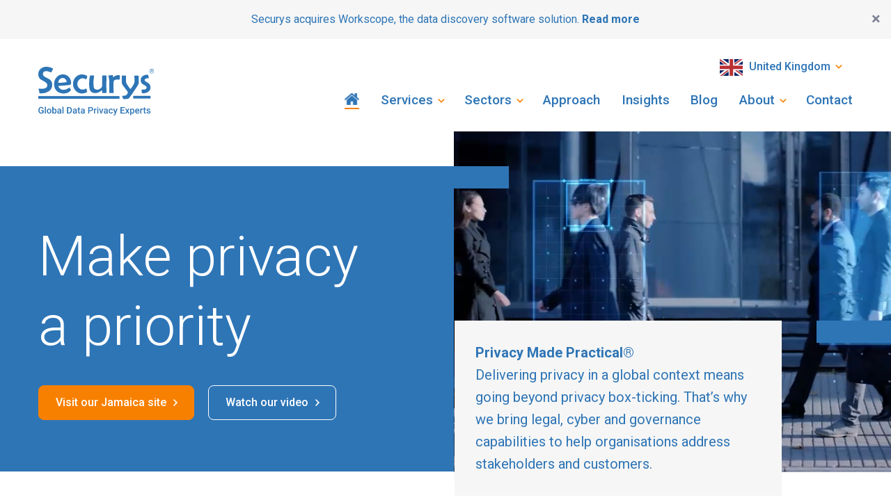

--- FILE ---
content_type: text/html; charset=UTF-8
request_url: https://www.securys.co.uk/
body_size: 14715
content:
<!doctype html><html lang="en"><head>
  <meta charset="utf-8">
  <title>Securys</title>
  <meta name="description" content="Securys is a specialist data protection and privacy consultancy that makes privacy practical for organisations. We help businesses build trust, reduce risk and drive success.">
  <meta name="viewport" content="width=device-width, initial-scale=1">

    
    <meta property="og:description" content="Securys is a specialist data protection and privacy consultancy that makes privacy practical for organisations. We help businesses build trust, reduce risk and drive success.">
    <meta property="og:title" content="Securys">
    <meta name="twitter:description" content="Securys is a specialist data protection and privacy consultancy that makes privacy practical for organisations. We help businesses build trust, reduce risk and drive success.">
    <meta name="twitter:title" content="Securys">

    

    

    <style>
a.cta_button{-moz-box-sizing:content-box !important;-webkit-box-sizing:content-box !important;box-sizing:content-box !important;vertical-align:middle}.hs-breadcrumb-menu{list-style-type:none;margin:0px 0px 0px 0px;padding:0px 0px 0px 0px}.hs-breadcrumb-menu-item{float:left;padding:10px 0px 10px 10px}.hs-breadcrumb-menu-divider:before{content:'›';padding-left:10px}.hs-featured-image-link{border:0}.hs-featured-image{float:right;margin:0 0 20px 20px;max-width:50%}@media (max-width: 568px){.hs-featured-image{float:none;margin:0;width:100%;max-width:100%}}.hs-screen-reader-text{clip:rect(1px, 1px, 1px, 1px);height:1px;overflow:hidden;position:absolute !important;width:1px}
</style>

<link rel="stylesheet" href="https://www.securys.co.uk/hubfs/hub_generated/template_assets/1/81072670218/1768820158551/template_bootstrap.min.css">
<link rel="stylesheet" href="https://www.securys.co.uk/hubfs/hub_generated/template_assets/1/81071974401/1768820155561/template_securys.min.css">
<link rel="stylesheet" href="https://www.securys.co.uk/hubfs/hub_generated/module_assets/1/89765698913/1768996473790/module_header-expanded.min.css">
<link rel="stylesheet" href="https://www.securys.co.uk/hubfs/hub_generated/module_assets/1/81073003105/1757676647215/module_text-and-image.min.css">
<link rel="stylesheet" href="https://www.securys.co.uk/hubfs/hub_generated/module_assets/1/81073003703/1744893208236/module_act-now.min.css">
<link rel="stylesheet" href="https://www.securys.co.uk/hubfs/hub_generated/template_assets/1/82325320771/1768820154412/template_bootstrap.min.css">
<link rel="stylesheet" href="https://www.securys.co.uk/hubfs/hub_generated/module_assets/1/89765286942/1767703156907/module_footer-global-expanded.min.css">

    


    
    <link rel="canonical" href="https://www.securys.co.uk">

<style>
/* mobile menu rebuild fix */
@media screen and (max-width: 799px) and (orientation: portrait) {
  .header-menu.header-menu--folder-list {
	z-index: 1000 !important;
  }

  .header-menu-nav-folder {
  	height: 450px !important;
  }

  /* fixed height for iPhone fix */
  .header-menu.header-menu--folder-list,
  .header-menu-nav-folder-content.custom-menu-primary.mobile-menu>span {
	display: flex !important;
  }

  .header-menu-nav-folder-content.custom-menu-primary.mobile-menu>span>div ul {
	min-height: 450px !important;
  }

  .custom-menu-primary .hs-menu-wrapper ul li a {
  	font-size: 18px !important;
	line-height: 1.8rem !important;
  }
}
</style>

<!-- Didomi Cookies Consent Notice start for securys.co.uk -->
<script type="text/javascript">(function(){(function(e,r){var t=document.createElement("link");t.rel="preconnect";t.as="script";var n=document.createElement("link");n.rel="dns-prefetch";n.as="script";var i=document.createElement("script");i.id="spcloader";i.type="text/javascript";i["async"]=true;i.charset="utf-8";var o="https://sdk.privacy-center.org/"+e+"/loader.js?target_type=notice&target="+r;if(window.didomiConfig&&window.didomiConfig.user){var a=window.didomiConfig.user;var c=a.country;var d=a.region;if(c){o=o+"&country="+c;if(d){o=o+"&region="+d}}}t.href="https://sdk.privacy-center.org/";n.href="https://sdk.privacy-center.org/";i.src=o;var s=document.getElementsByTagName("script")[0];s.parentNode.insertBefore(t,s);s.parentNode.insertBefore(n,s);s.parentNode.insertBefore(i,s)})("b50a6ac4-ee1e-4c41-917d-e45bd2666d9a","aL2jnaU2")})();</script>
<!-- Didomi Cookies Consent Notice end for securys.co.uk -->

<!-- Matomo |.co.uk -->
<script type="text/javascript">
  var _paq = window._paq = window._paq || [];
  /* tracker methods like "setCustomDimension" should be called before "trackPageView" */
  _paq.push(['trackPageView']);
  _paq.push(['enableLinkTracking']);
  (function() {
    var u="https://securys.matomo.cloud/";
    _paq.push(['setTrackerUrl', u+'matomo.php']);
    _paq.push(['setSiteId', '1']);
    var d=document, g=d.createElement('script'), s=d.getElementsByTagName('script')[0];
    g.type='text/javascript'; g.async=true; g.src='//cdn.matomo.cloud/securys.matomo.cloud/matomo.js'; s.parentNode.insertBefore(g,s);
  })();
</script>
<!-- End Matomo Code -->
<meta property="og:url" content="https://www.securys.co.uk">
<meta name="twitter:card" content="summary">
<meta http-equiv="content-language" content="en-gb">





  <link rel="stylesheet" href="https://www.securys.co.uk/hubfs/hub_generated/template_assets/1/81072670218/1768820158551/template_bootstrap.min.css">
  <link rel="stylesheet" href="https://www.securys.co.uk/hubfs/hub_generated/template_assets/1/81071974401/1768820155561/template_securys.min.css">
  <link rel="stylesheet" href="https://cdn.jsdelivr.net/npm/@fancyapps/ui/dist/fancybox.css">
  <link rel="stylesheet" href="https://cdnjs.cloudflare.com/ajax/libs/slick-carousel/1.8.1/slick.css" integrity="sha512-wR4oNhLBHf7smjy0K4oqzdWumd+r5/+6QO/vDda76MW5iug4PT7v86FoEkySIJft3XA0Ae6axhIvHrqwm793Nw==" crossorigin="anonymous" referrerpolicy="no-referrer">
  <script src="https://code.jquery.com/jquery-2.2.4.min.js" integrity="sha256-BbhdlvQf/xTY9gja0Dq3HiwQF8LaCRTXxZKRutelT44=" crossorigin="anonymous"></script>
  <script src="https://www.securys.co.uk/hubfs/hub_generated/template_assets/1/81072866394/1768820155484/template_securys.min.js"></script>
  
<meta name="generator" content="HubSpot"></head>

<body>

  <div id="hs_cos_wrapper_module_16669403553958" class="hs_cos_wrapper hs_cos_wrapper_widget hs_cos_wrapper_type_module" style="" data-hs-cos-general-type="widget" data-hs-cos-type="module"><header class="expanded cta-open">
  
  
    
    
    <div class="cta" style="background-color:#f6f6f6">
      <p style="color:#2e75b6">
        Securys acquires Workscope, the data discovery software solution.  
        <br>
        <a style="color:#2e75b6" href="https://www.securys.co.uk/blog/securys-tackles-the-shadow-it-iceberg-with-workscope-acquisition?hsLang=en-gb">Read more</a>
      </p>
      <a class="close" onclick="jQuery('header').removeClass('cta-open'); return false" href="#">×</a>
    </div>
  
  
    <div class="container-fluid">
        <div class="container">
            <div class="row">
                <div class="col-4 col-lg-3">
                    <div class="logo">
                        <a href="https://www.securys.co.uk/?hsLang=en-gb">
                            <img src="https://www.securys.co.uk/hubfs/securys-global-data-privacy-experts.svg">
                        </a>
                    </div>
                </div>
                <div class="col-8 col-lg-9">
                  <div class="country-switcher-position">
                        <ul class="country-switcher">
                            <li><a href="#"><img class="flag" src="https://www.securys.co.uk/hubfs/temporary-flag-uk.png">
                                    United Kingdom</a>
                                <ul>
                                    <li><a href="https://www.securys.com.jm?hsLang=en-gb"><img class="flag" src="https://www.securys.co.uk/hubfs/temporary-flag-jamaica.png">
                                            Jamaica</a></li>
                                
                                    <li><a href="https://www.securys.in?hsLang=en-gb">
                                        <img class="flag" src="https://upload.wikimedia.org/wikipedia/en/4/41/Flag_of_India.svg">
                                        India
                                    </a></li>
                                   
                         
                                </ul>
                            </li>
                        </ul>
                    </div>
<!--                     <div class="notice">
                        <a href="https://www.securys.co.uk/strength-through-privacy-report">New report into US privacy. Download here</a>
                    </div> -->
                    <div class="menu">
                        <div class="position">
                            <div class="toggle">
                                <a href="#"><span>Menu</span></a>
                            </div>
                            <div class="menu-container">
                                <span id="hs_cos_wrapper_module_16669403553958_header_nav" class="hs_cos_wrapper hs_cos_wrapper_widget hs_cos_wrapper_type_menu" style="" data-hs-cos-general-type="widget" data-hs-cos-type="menu"><div id="hs_menu_wrapper_module_16669403553958_header_nav" class="hs-menu-wrapper active-branch no-flyouts hs-menu-flow-horizontal" role="navigation" data-sitemap-name="DPO - Header" data-menu-id="89950458726" aria-label="Navigation Menu">
 <ul role="menu" class="active-branch">
  <li class="hs-menu-item hs-menu-depth-1 active active-branch" role="none"><a href="https://www.securys.co.uk" role="menuitem">Home</a></li>
  <li class="hs-menu-item hs-menu-depth-1 hs-item-has-children" role="none"><a href="javascript:;" aria-haspopup="true" aria-expanded="false" role="menuitem">Services</a>
   <ul role="menu" class="hs-menu-children-wrapper">
    <li class="hs-menu-item hs-menu-depth-2 hs-item-has-children" role="none"><a href="https://www.securys.co.uk/enterprise-services" role="menuitem">Enterprise</a>
     <ul role="menu" class="hs-menu-children-wrapper">
      <li class="hs-menu-item hs-menu-depth-3" role="none"><a href="https://www.securys.co.uk/consulting-services-enterprises" role="menuitem">Consulting</a></li>
      <li class="hs-menu-item hs-menu-depth-3" role="none"><a href="https://www.securys.co.uk/privacy-audit-enterprises" role="menuitem">Privacy Audit</a></li>
      <li class="hs-menu-item hs-menu-depth-3" role="none"><a href="https://www.securys.co.uk/privacy-assurance-enterprises" role="menuitem">Privacy Assurance</a></li>
      <li class="hs-menu-item hs-menu-depth-3" role="none"><a href="https://www.securys.co.uk/privacy-as-a-service-enterprises" role="menuitem">Privacy-as-a-service</a></li>
      <li class="hs-menu-item hs-menu-depth-3" role="none"><a href="https://www.securys.co.uk/training-enterprises" role="menuitem">Training</a></li>
      <li class="hs-menu-item hs-menu-depth-3" role="none"><a href="https://www.securys.co.uk/international-data-transfers" role="menuitem">International Data Transfers</a></li>
     </ul></li>
    <li class="hs-menu-item hs-menu-depth-2 hs-item-has-children" role="none"><a href="https://www.securys.co.uk/sme-services" role="menuitem">SME, Charity &amp; Education</a>
     <ul role="menu" class="hs-menu-children-wrapper">
      <li class="hs-menu-item hs-menu-depth-3" role="none"><a href="https://www.securys.co.uk/consulting-services-sme" role="menuitem">Consulting</a></li>
      <li class="hs-menu-item hs-menu-depth-3" role="none"><a href="https://www.securys.co.uk/assisted-compliance-sme" role="menuitem">Assisted Compliance</a></li>
      <li class="hs-menu-item hs-menu-depth-3" role="none"><a href="https://www.securys.co.uk/privacy-health-checks-sme" role="menuitem">Privacy Health Check</a></li>
      <li class="hs-menu-item hs-menu-depth-3" role="none"><a href="https://www.securys.co.uk/helpline-sme" role="menuitem">Helpline</a></li>
      <li class="hs-menu-item hs-menu-depth-3" role="none"><a href="https://www.securys.co.uk/training-sme" role="menuitem">Training</a></li>
      <li class="hs-menu-item hs-menu-depth-3" role="none"><a href="https://www.securys.co.uk/document-library" role="menuitem">Document Library</a></li>
     </ul></li>
   </ul></li>
  <li class="hs-menu-item hs-menu-depth-1 hs-item-has-children" role="none"><a href="javascript:;" aria-haspopup="true" aria-expanded="false" role="menuitem">Sectors</a>
   <ul role="menu" class="hs-menu-children-wrapper">
    <li class="hs-menu-item hs-menu-depth-2" role="none"><a href="https://www.securys.co.uk/the-new-era-of-data-governance" role="menuitem">Wealth</a></li>
   </ul></li>
  <li class="hs-menu-item hs-menu-depth-1" role="none"><a href="https://www.securys.co.uk/our-approach" role="menuitem">Approach</a></li>
  <li class="hs-menu-item hs-menu-depth-1" role="none"><a href="https://www.securys.co.uk/insights" role="menuitem">Insights</a></li>
  <li class="hs-menu-item hs-menu-depth-1" role="none"><a href="https://www.securys.co.uk/blog" role="menuitem">Blog</a></li>
  <li class="hs-menu-item hs-menu-depth-1 hs-item-has-children" role="none"><a href="https://www.securys.co.uk/about-us" aria-haspopup="true" aria-expanded="false" role="menuitem">About</a>
   <ul role="menu" class="hs-menu-children-wrapper">
    <li class="hs-menu-item hs-menu-depth-2" role="none"><a href="https://www.securys.co.uk/about-us" role="menuitem">About</a></li>
    <li class="hs-menu-item hs-menu-depth-2" role="none"><a href="https://www.securys.co.uk/careers" role="menuitem">Careers</a></li>
   </ul></li>
  <li class="hs-menu-item hs-menu-depth-1" role="none"><a href="https://www.securys.co.uk/contact-us" role="menuitem">Contact</a></li>
 </ul>
</div></span>
                            </div>
                        </div>
                    </div>
                </div>
            </div>
            <div class="mega-menu-container">
                <div class="mega-menu">
                    <div class="inner">
                        <div class="row">
                            <div class="col-4">
                                <div class="text">
                                    <p>We provide data protection and AI governance assurance, delivery and governance services to enterprise, SME and third sector customers around the world. Whether you need targeted support or a comprehensive programme, Securys will work with you to embed sector best practice and regulatory compliance; we help you transform data from a risk into an asset.</p>
                                </div>
                            </div>
                            <div class="col-4">
                                <div class="submenu enterprise">
                                    <span id="hs_cos_wrapper_module_16669403553958_" class="hs_cos_wrapper hs_cos_wrapper_widget hs_cos_wrapper_type_menu" style="" data-hs-cos-general-type="widget" data-hs-cos-type="menu"><div id="hs_menu_wrapper_module_16669403553958_" class="hs-menu-wrapper active-branch flyouts hs-menu-flow-horizontal" role="navigation" data-sitemap-name="default" data-menu-id="90110221883" aria-label="Navigation Menu">
 <ul role="menu">
  <li class="hs-menu-item hs-menu-depth-1" role="none"><a href="https://www.securys.co.uk/enterprise-services" role="menuitem">Enterprise</a></li>
  <li class="hs-menu-item hs-menu-depth-1" role="none"><a href="https://www.securys.co.uk/workscope" role="menuitem">Workscope</a></li>
  <li class="hs-menu-item hs-menu-depth-1" role="none"><a href="https://www.securys.co.uk/consulting-services-enterprises" role="menuitem">Consulting</a></li>
  <li class="hs-menu-item hs-menu-depth-1" role="none"><a href="https://www.securys.co.uk/third-party-risk-management" role="menuitem">Third-party risk management</a></li>
  <li class="hs-menu-item hs-menu-depth-1" role="none"><a href="https://www.securys.co.uk/privacy-audit-enterprises" role="menuitem">Privacy Audit</a></li>
  <li class="hs-menu-item hs-menu-depth-1" role="none"><a href="https://www.securys.co.uk/privacy-assurance-enterprises" role="menuitem">Privacy Assurance</a></li>
  <li class="hs-menu-item hs-menu-depth-1" role="none"><a href="https://www.securys.co.uk/privacy-as-a-service-enterprises" role="menuitem">Privacy-as-a-service</a></li>
  <li class="hs-menu-item hs-menu-depth-1" role="none"><a href="https://www.securys.co.uk/training-enterprises" role="menuitem">Training</a></li>
  <li class="hs-menu-item hs-menu-depth-1" role="none"><a href="https://www.securys.co.uk/international-data-transfers" role="menuitem">International Data Transfers</a></li>
  <li class="hs-menu-item hs-menu-depth-1" role="none"><a href="https://www.securys.co.uk/data-subject-access-requests" role="menuitem">DSAR Services</a></li>
  <li class="hs-menu-item hs-menu-depth-1" role="none"><a href="https://www.securys.co.uk/practical-benchmarking" role="menuitem">Benchmarking</a></li>
  <li class="hs-menu-item hs-menu-depth-1" role="none"><a href="https://www.securys.co.uk/privacy-operating-model" role="menuitem">Privacy Operating Model</a></li>
  <li class="hs-menu-item hs-menu-depth-1" role="none"><a href="https://www.securys.co.uk/aiethix" role="menuitem">aiEthix</a></li>
  <li class="hs-menu-item hs-menu-depth-1" role="none"><a href="https://www.securys.co.uk/securys-privacy-made-positive" role="menuitem">Privacy Made Positive</a></li>
 </ul>
</div></span>
                                </div>
                            </div>
                            <div class="col-4">
                                <div class="submenu sme">
                                    <span id="hs_cos_wrapper_module_16669403553958_" class="hs_cos_wrapper hs_cos_wrapper_widget hs_cos_wrapper_type_menu" style="" data-hs-cos-general-type="widget" data-hs-cos-type="menu"><div id="hs_menu_wrapper_module_16669403553958_" class="hs-menu-wrapper active-branch flyouts hs-menu-flow-horizontal" role="navigation" data-sitemap-name="default" data-menu-id="90110120787" aria-label="Navigation Menu">
 <ul role="menu">
  <li class="hs-menu-item hs-menu-depth-1" role="none"><a href="https://www.securys.co.uk/sme-services" role="menuitem">SME, Charity &amp; Education</a></li>
  <li class="hs-menu-item hs-menu-depth-1" role="none"><a href="https://www.securys.co.uk/consulting-services-sme" role="menuitem">Consulting</a></li>
  <li class="hs-menu-item hs-menu-depth-1" role="none"><a href="https://www.securys.co.uk/dpo-as-a-service" role="menuitem">DPO-as-a-service</a></li>
  <li class="hs-menu-item hs-menu-depth-1" role="none"><a href="https://www.securys.co.uk/privacy-health-checks-sme" role="menuitem">Privacy health check</a></li>
  <li class="hs-menu-item hs-menu-depth-1" role="none"><a href="https://www.securys.co.uk/training-sme" role="menuitem">Training</a></li>
  <li class="hs-menu-item hs-menu-depth-1" role="none"><a href="https://www.securys.co.uk/aiethix" role="menuitem">aiEthix</a></li>
 </ul>
</div></span>
                                </div>
                            </div>
                        </div>
                    </div>
                </div>
            </div>
        </div>
    </div>
</header>
<div class="header-height">
    <!-- Dynamic spacer -->
</div></div>

  <div class="container-fluid">
<div class="row-fluid-wrapper">
<div class="row-fluid">
<div class="span12 widget-span widget-type-cell " style="" data-widget-type="cell" data-x="0" data-w="12">

<div class="row-fluid-wrapper row-depth-1 row-number-1 dnd-section">
<div class="row-fluid ">
<div class="span12 widget-span widget-type-cell dnd-column" style="" data-widget-type="cell" data-x="0" data-w="12">

<div class="row-fluid-wrapper row-depth-1 row-number-2 dnd-row">
<div class="row-fluid ">
<div class="span12 widget-span widget-type-custom_widget dnd-module" style="" data-widget-type="custom_widget" data-x="0" data-w="12">
<div id="hs_cos_wrapper_widget_1666860290058" class="hs_cos_wrapper hs_cos_wrapper_widget hs_cos_wrapper_type_module" style="" data-hs-cos-general-type="widget" data-hs-cos-type="module"><section class="hero-home">
    <div class="image" style="background-image:url(https://www.securys.co.uk/hubfs/hero-th.jpg)">
        <div class="position">
            <div class="inner">
                
                <video src="https://www.securys.co.uk/hubfs/hero.mp4" autoplay muted loop playsinline></video>
                
                <div class="block block-one"></div>
            </div>
        </div>
    </div>
    <div class="container-fluid text">
        <div class="content-height">
            <div class="container" style="position: relative;">
                <div class="pattern"></div>
                <div class="row">
                    <div class="col-md-7 col-lg-6">
                        <div class="pr-lg-5">
                            <h1>Make privacy a priority</h1>
                        </div>
                        
                        
                        
                        <a class="btn btn-primary white" href="https://www.securys.com.jm?hsLang=en-gb">
                            Visit our Jamaica site
                        </a>
                        
                        
                        
                        
                        <a class="btn btn-outline-primary white" href="https://www.securys.co.uk/hubfs/Securys_-_BEYOND_-_Subtitles.mp4-1.mp4?hsLang=en-gb">
                            Watch our video
                        </a>
                        
                    </div>
                </div>
            </div>
        </div>
    </div>
    <div class="secondary-text">
        <div class="block-position">
            <div class="block block-two"></div>
            <div class="box">
                <strong>Privacy Made Practical®&nbsp;</strong><br>Delivering privacy in a global context means going beyond privacy box-ticking. That’s why we bring legal, cyber and governance capabilities to help organisations address stakeholders and customers.
            </div>
        </div>
    </div>
</section></div>

</div><!--end widget-span -->
</div><!--end row-->
</div><!--end row-wrapper -->

</div><!--end widget-span -->
</div><!--end row-->
</div><!--end row-wrapper -->

<div class="row-fluid-wrapper row-depth-1 row-number-3 dnd-section">
<div class="row-fluid ">
<div class="span12 widget-span widget-type-cell dnd-column" style="" data-widget-type="cell" data-x="0" data-w="12">

<div class="row-fluid-wrapper row-depth-1 row-number-4 dnd-row">
<div class="row-fluid ">
<div class="span12 widget-span widget-type-custom_widget dnd-module" style="" data-widget-type="custom_widget" data-x="0" data-w="12">
<div id="hs_cos_wrapper_widget_1666858731730" class="hs_cos_wrapper hs_cos_wrapper_widget hs_cos_wrapper_type_module" style="" data-hs-cos-general-type="widget" data-hs-cos-type="module"><section class="text-and-image layout-text_and_image corporate_blue background-default">
    <div class="container-fluid imagebox-container">
        <div class="container">
            <div class="imagebox" style="background-image:url(https://www.securys.co.uk/hs-fs/hubfs/the-privacy-landscape.jpg?width=800&amp;name=the-privacy-landscape.jpg) !important; background-size: cover !important; background-repeat: no-repeat; background-position: center center;">
                <div class="block">
                </div>
                <div class="pattern">
                </div>
            </div>
            <div class="row">
                <div class="col-xl-5 col-md-7 col-lg-5  text">
                    
                    <div class="line" style="background: #F88000;"></div>
                    
                    <h2>The privacy landscape</h2>
                    <h5></h5>
                    <p>Privacy is an issue of concern all over the world today. The market is complex, dynamic and evolving – new regulations are constantly being created, making it difficult for organisations to keep up with changing legislation. And budgets for privacy are often calculated only in the context of possible fines, rather than opportunities for growth.</p>
<p>At Securys, we make the complex simple. For enterprises as well as schools, charities and SMEs, we focus on the practical and we support every aspect of the data lifecycle – from privacy at inception through to planned data disposal.</p>
                    
                    
                    
                    <a class="btn btn-primary " href="https://www.securys.co.uk/contact-us?hsLang=en-gb">
                        Talk to us
                    </a>
                    
                </div>
            </div>
        </div>
    </div>
</section></div>

</div><!--end widget-span -->
</div><!--end row-->
</div><!--end row-wrapper -->

</div><!--end widget-span -->
</div><!--end row-->
</div><!--end row-wrapper -->

<div class="row-fluid-wrapper row-depth-1 row-number-5 dnd-section">
<div class="row-fluid ">
<div class="span12 widget-span widget-type-cell dnd-column" style="" data-widget-type="cell" data-x="0" data-w="12">

<div class="row-fluid-wrapper row-depth-1 row-number-6 dnd-row">
<div class="row-fluid ">
<div class="span12 widget-span widget-type-custom_widget dnd-module" style="" data-widget-type="custom_widget" data-x="0" data-w="12">
<div id="hs_cos_wrapper_widget_1747755539720" class="hs_cos_wrapper hs_cos_wrapper_widget hs_cos_wrapper_type_module" style="" data-hs-cos-general-type="widget" data-hs-cos-type="module"><section class="banner banner-securys  ">
    <div class="container-fluid">
        <div class="container">
            <div class="row">
                <div class="col-12 background-container">
                    <div class="row">
                        <div class="col-md-5 col-lg-2 image-container">
                            <div class="pattern left"></div>
                            <div class="pattern right"></div>
                            <div class="image" style="background-image:url(https://www.securys.co.uk/hs-fs/hubfs/compliance-padlock-only.jpg?width=800&amp;name=compliance-padlock-only.jpg)">
                                <!-- Image -->
                            </div>
                        </div>
                        <div class="col-md-7 col-lg-7 col-xl-8 text align-self-center">
                            <p class="banner-title">
                                BENCHMARK YOUR PRIVACY
                            </p>
                            <img src="https://www.securys.co.uk/hubfs/banner-logo.png" alt="banner-logo">
                            <div class="banner-text">
                                <p style="line-height: 1;"><strong>Privacy Benchmarking tool</strong></p>
<p style="line-height: 1.15; font-size: 24px;">Curious to see how you you rank versus your competitors? Try our online tool.</p>
                            </div>
                            <div class="d-lg-none button-container-mobile">
                                
                                
                                
                                <a class="btn btn-primary" href="https://privacy-benchmarker.securys.co.uk/">
                                    Try now
                                </a>
                                
                            </div>
                        </div>
                        <div class="d-none d-lg-flex col-lg-3 col-xl-2 button-container">
                            <div>
                                
                                
                                
                                <a class="btn btn-primary" href="https://privacy-benchmarker.securys.co.uk/">
                                    Try now
                                </a>
                                
                            </div>
                        </div>
                    </div>
                </div>

            </div>
        </div>
    </div>
</section></div>

</div><!--end widget-span -->
</div><!--end row-->
</div><!--end row-wrapper -->

</div><!--end widget-span -->
</div><!--end row-->
</div><!--end row-wrapper -->

<div class="row-fluid-wrapper row-depth-1 row-number-7 dnd-section">
<div class="row-fluid ">
<div class="span12 widget-span widget-type-cell dnd-column" style="" data-widget-type="cell" data-x="0" data-w="12">

<div class="row-fluid-wrapper row-depth-1 row-number-8 dnd-row">
<div class="row-fluid ">
<div class="span12 widget-span widget-type-custom_widget dnd-module" style="" data-widget-type="custom_widget" data-x="0" data-w="12">
<div id="hs_cos_wrapper_widget_1716277415097" class="hs_cos_wrapper hs_cos_wrapper_widget hs_cos_wrapper_type_module" style="" data-hs-cos-general-type="widget" data-hs-cos-type="module"><section class="map widget_1716277415097 background-grey">
    <div class="container-fluid">
        <div class="container">
            <div class="row">
                <div class="col-md-8 col-lg-5">
                    
                    <div class="title">
                        <div class="line" style="background: #F88000;"></div>
                        <h2>Global coverage, locally delivered</h2>
                    </div>
                    
                    
                    <div class="text">
                        <p>Headquartered in London - with offices in Europe, the Caribbean and the US - we have practical on-the-ground experience in most of the world's privacy regimes with our team of international experts operating across dozens of jurisdictions.</p>
                    </div>
                    
                </div>
            </div>
<!--             <div class="row">
                <div class="col-12 key">
                    <img style="width:348px;height:auto" src="https://8089143.fs1.hubspotusercontent-na1.net/hubfs/8089143/Key.svg" alt="Key">
                </div>
            </div> -->
        </div>
    </div>
    <div class="wrapper-map">
        <div class="container-map">
            <img class="element-map" src="https://www.securys.co.uk/hubfs/world-map-2025.svg" alt="Map">
        </div>
    </div>
    <div class="container-fluid">
        <div class="container">
            <div class="row">
                <div class="col-12">
                    <p class="drag-to-scroll">(swipe to scroll map)</p>
                </div>
            </div>
            <div class="row">
                <div class="col-12 mt-5">
                    <a class="d-lg-none location-lists-toggle" href="#">
                        Jurisdictions covered
                    </a>
                    <div class="justify-content-center location-lists">
                        <div class="list-pad bordered">
                            <h3>EMEA</h3>
                            <div class="d-lg-flex first-list-pad-right">
                                <ul class="list-pad-right">
<li>Angola</li>
<li>Austria</li>
<li>Belgium</li>
<li>Botswana</li>
<li>Czech Republic</li>
<li>Denmark</li>
<li>Finland</li>
<li>France</li>
<li>Germany</li>
<li>Hungary</li>
<li>Ireland</li>
<li>Israel</li>
<li>Italy</li>
<li>Lithuania</li>
</ul>
<ul>
<li>Luxembourg</li>
<li>Morocco</li>
<li>Namibia</li>
<li>Netherlands</li>
<li>Poland</li>
<li>Portugal</li>
<li>Romania</li>
<li>Sierra Leone</li>
<li>Slovakia</li>
<li>South Africa</li>
<li>Spain</li>
<li>Sweden</li>
<li>UK</li>
<li>Zambia</li>
</ul>
                            </div>
                        </div>
                        <div class="list-pad bordered bordered-mobile">
                            <h3>APAC</h3>
                            <ul>
<li>Australia</li>
<li>China</li>
<li>Hong Kong</li>
<li>India</li>
<li>Japan</li>
<li>Singapore</li>
<li>Taiwan</li>
<li>UAE</li>
</ul>
                        </div>
                        <div class="list-pad bordered-mobile">
                            <h3>Americas</h3>
                            <div class="d-lg-flex first-list-pad-right">
                                <ul class="list-pad-right">
<li>Antiqua &amp; Barbuda</li>
<li>Argentina</li>
<li>Aruba</li>
<li>Bahamas</li>
<li>Barbados</li>
<li>Belize</li>
<li>Bermuda</li>
<li>Canada</li>
<li>Cayman Islands</li>
<li>Chile</li>
<li>Colombia</li>
<li>Costa Rica</li>
</ul>
<ul>
<li>Curacao</li>
<li>Dominica</li>
<li>Ecuador</li>
<li>Grenada</li>
<li>Jamaica</li>
<li>Panama</li>
<li>Peri</li>
<li>St Kitts &amp; Nevis</li>
<li>St Lucia</li>
<li>St Vincent &amp; Grenadines</li>
<li>Trinidad &amp; Tobago</li>
<li>USA</li>
</ul>
                            </div>
                        </div>
                    </div>
                </div>
            </div>
        </div>
    </div>
    <script>     
        const pinchZoom = (imageElement) => {
          let imageElementScale = 1;

          let start = {};

          // Calculate distance between two fingers
          const distance = (event) => {
            return Math.hypot(event.touches[0].pageX - event.touches[1].pageX, event.touches[0].pageY - event.touches[1].pageY);
          };

          imageElement.addEventListener('touchstart', (event) => {
            console.log('touchstart', event);
            if (event.touches.length === 2) {
              event.preventDefault(); // Prevent page scroll

              // Calculate where the fingers have started on the X and Y axis
              start.x = (event.touches[0].pageX + event.touches[1].pageX) / 2;
              start.y = (event.touches[0].pageY + event.touches[1].pageY) / 2;
              start.distance = distance(event);
            }
          });

          imageElement.addEventListener('touchmove', (event) => {
            console.log('touchmove', event);
            if (event.touches.length === 2) {
              event.preventDefault(); // Prevent page scroll
              let scale;

              // Safari provides event.scale as two fingers move on the screen
              // For other browsers just calculate the scale manually
              if (event.scale) {
                scale = event.scale;
              } else {
                const deltaDistance = distance(event);
                scale = deltaDistance / start.distance;
              }

              imageElementScale = Math.min(Math.max(1, scale), 4);

              // Calculate how much the fingers have moved on the X and Y axis
              const deltaX = (((event.touches[0].pageX + event.touches[1].pageX) / 2) - start.x) * 2; // x2 for accelarated movement
              const deltaY = (((event.touches[0].pageY + event.touches[1].pageY) / 2) - start.y) * 2; // x2 for accelarated movement

              // Transform the image to make it grow and move with fingers
              const transform = `translate3d(${deltaX}px, ${deltaY}px, 0) scale(${imageElementScale})`;
              imageElement.style.transform = transform;
              imageElement.style.WebkitTransform = transform;
              imageElement.style.zIndex = "9999";
            }
          });

//           imageElement.addEventListener('touchend', (event) => {
//             console.log('touchend', event);
//             // Reset image to it's original format
//             imageElement.style.transform = "";
//             imageElement.style.WebkitTransform = "";
//             imageElement.style.zIndex = "";
//           });
        }
        
        jQuery(document).ready(function ($) {
            $('.location-lists-toggle').click(function (e) {
                e.preventDefault();
                $('section.map').toggleClass('location-lists-open');
            });
            $(window).on("load resize", function (e) {
                // pinch zoom
                pinchZoom(document.querySelector('.element-map'));
                // close location list dropdown
                $('section.map').removeClass('location-lists-open');
                // centre map
                let windowWidth = $(window).width();
                let imageWidth = $('.element-map').width();
                let difference = imageWidth - windowWidth;
                if (difference > 0) {
                    scrollLeft = difference / 2;
                    $('.wrapper-map').scrollLeft(scrollLeft);
                }
            });
        });
    </script>
</section></div>

</div><!--end widget-span -->
</div><!--end row-->
</div><!--end row-wrapper -->

</div><!--end widget-span -->
</div><!--end row-->
</div><!--end row-wrapper -->

<div class="row-fluid-wrapper row-depth-1 row-number-9 dnd-section">
<div class="row-fluid ">
<div class="span12 widget-span widget-type-cell dnd-column" style="" data-widget-type="cell" data-x="0" data-w="12">

<div class="row-fluid-wrapper row-depth-1 row-number-10 dnd-row">
<div class="row-fluid ">
<div class="span12 widget-span widget-type-custom_widget dnd-module" style="" data-widget-type="custom_widget" data-x="0" data-w="12">
<div id="hs_cos_wrapper_widget_1666858600965" class="hs_cos_wrapper hs_cos_wrapper_widget hs_cos_wrapper_type_module" style="" data-hs-cos-general-type="widget" data-hs-cos-type="module"><section class="roles widget_1666858600965  light_boxes ">
    <div class="container-fluid">
        <div class="container">
            <div class="row">
                <div class="col-md-8 col-lg-5">
                    
                    <div class="title">
                        <div class="line" style="background: #F88000;"></div>
                        <h2>How Privacy Made Practical<sup>®</sup> can benefit organisations</h2>
                    </div>
                   
                   
                </div>
            </div>
            <div class="row">
                
                <div class="col-md-6 col-lg-4">
                    <div class="role-card  ">
                        <img src="https://www.securys.co.uk/hubfs/Icon%20-%20Building%20Trust%20-%20Corporate.svg" alt="Icon - Building Trust - Corporate">
                        <h3>Build Trust</h3>
                        <p>We help our clients to build trust that brings a wide variety of benefits – including better talent acquisition, improvements in employee loyalty and retention rates, increases in net promoter scores, stronger commercial partnerships and measurable sales success.</p>
                    </div>
                </div>
                
                <div class="col-md-6 col-lg-4">
                    <div class="role-card  ">
                        <img src="https://www.securys.co.uk/hubfs/Icon%20-%20Reduce%20Risk%20-%20Corporate.svg" alt="Icon - Reduce Risk - Corporate">
                        <h3>Reduce Risk</h3>
                        <p>We uncover risks that our clients may not even have been aware of. As industry specialists, we understand the depth and parameters of risks that our competitors may not. And by helping our clients mitigate these, we can also enable them to build business confidence.</p>
                    </div>
                </div>
                
                <div class="col-md-6 col-lg-4">
                    <div class="role-card  last  ">
                        <img src="https://www.securys.co.uk/hubfs/Icon%20-%20Drive%20Success%20-%20Corporate.svg" alt="Icon - Drive Success - Corporate">
                        <h3>Drive Success</h3>
                        <p>Delivering privacy in a global context means going beyond privacy box-ticking. Beyond customers. Beyond fines. We combine legal, cyber and corporate capabilities to help enterprises address all of their stakeholders and enable the foundations for growth.</p>
                    </div>
                </div>
                
                
                <div class="col-12 text-center pt-4">
                    <div class="cta">
                        
                        
                        
                        <a class="btn btn-primary" href="https://www.securys.co.uk/our-approach?hsLang=en-gb">
                            Our approach
                        </a>
                        
                        
                        
                        
                        <a class="btn btn-outline-primary" href="https://www.securys.co.uk/contact-us?hsLang=en-gb">
                            Talk to us
                        </a>
                        
                    </div>
                </div>
                
            </div>
        </div>
    </div>
    <script>
        jQuery(document).ready(function ($) {
            $(window).on("load resize", function (e) {
                var max_height = 0;
                $('.roles.widget_1666858600965 .role-card').css('min-height', 0).each(function () {
                    if ($(this).outerHeight() > max_height) max_height = $(this).outerHeight();
                }).css('min-height', max_height + 'px');
            });
        });
    </script>
</section></div>

</div><!--end widget-span -->
</div><!--end row-->
</div><!--end row-wrapper -->

</div><!--end widget-span -->
</div><!--end row-->
</div><!--end row-wrapper -->

<div class="row-fluid-wrapper row-depth-1 row-number-11 dnd-section">
<div class="row-fluid ">
<div class="span12 widget-span widget-type-cell dnd-column" style="" data-widget-type="cell" data-x="0" data-w="12">

<div class="row-fluid-wrapper row-depth-1 row-number-12 dnd-row">
<div class="row-fluid ">
<div class="span12 widget-span widget-type-custom_widget dnd-module" style="" data-widget-type="custom_widget" data-x="0" data-w="12">
<div id="hs_cos_wrapper_widget_1666858370101" class="hs_cos_wrapper hs_cos_wrapper_widget hs_cos_wrapper_type_module" style="" data-hs-cos-general-type="widget" data-hs-cos-type="module"><section class="work-with-you widget_1666858370101 orange background-white">
    <div class="container-fluid">
        <div class="container">
            <div class="row">
                <div class="col-md-8 col-lg-5">
                    <div class="intro">
                        <div class="line" style="background: #F88000;"></div>
                        <h2>How we’ll work with you: Privacy Made Practical™</h2>
<p>We provide services for Enterprise, SME, schools and charity organisations. Whether you need a global data audit or targeted help in a specific geography or function, Securys will work with you to embed data privacy across your organisation.</p>
                    </div>
                </div>
            </div>
            <div class="row">
                
                <div class="col-lg-6">
                    <div class="item  ">
                        <div class="image">
                            <img src="https://www.securys.co.uk/hs-fs/hubfs/how-we-will-work-with-you-enterprise-1.jpg?width=300&amp;name=how-we-will-work-with-you-enterprise-1.jpg" alt="how-we-will-work-with-you-enterprise-1">
                        </div>
                        <div class="text">
                            <div class="text-height">
                                <h3 class="enterprise_blue">Enterprise</h3>
                                
                                <p class="subtitle">Privacy builds success</p>
                                
                                <p>Securys will work with you to embed data privacy across your organisation. You can benefit from privacy made practical® using a wide variety of services. From traditional consulting engagements to comprehensive privacy office outsourcing, our insight and assistance are available in a form that fits your strategy and budget.</p>
                            </div>
                            <div>
                                
                                
                                
                                <a class="btn btn-outline-primary" href="https://www.securys.co.uk/enterprise-services?hsLang=en-gb">
                                    Enterprise services
                                </a>
                                
                            </div>
                        </div>
                    </div>
                </div>
                
                <div class="col-lg-6">
                    <div class="item  last  ">
                        <div class="image">
                            <img src="https://www.securys.co.uk/hs-fs/hubfs/how-we-will-work-with-you-sme-1.jpg?width=300&amp;name=how-we-will-work-with-you-sme-1.jpg" alt="how-we-will-work-with-you-sme-1">
                        </div>
                        <div class="text">
                            <div class="text-height">
                                <h3 class="green">SMEs, schools and charities</h3>
                                
                                <p class="subtitle">Beyond best practice</p>
                                
                                <p>Privacy matters because people matter, be it your customers, your employees or your suppliers. We don’t just review your processes and give privacy advice, we also get involved in every aspect of implementation and ongoing support – so you can always rest assured that your organisation’s privacy practises are in safe hands.</p>
                            </div>
                            <div>
                                
                                
                                
                                <a class="btn btn-outline-primary" href="https://www.securys.co.uk/sme-services?hsLang=en-gb">
                                    SME/charity services
                                </a>
                                
                            </div>
                        </div>
                    </div>
                </div>
                
                
            </div>
        </div>
    </div>
    <script>
        jQuery(document).ready(function ($) {
            $(window).on("load resize", function (e) {
                var max_height = 0;
                $('.work-with-you.widget_1666858370101 .text-height').css('min-height', 0).each(function () {
                    if ($(window).width() > 768) {
                        if ($(this).outerHeight() > max_height) max_height = $(this).outerHeight();
                    }
                }).css('min-height', max_height + 'px');
            });
        });
    </script>
</section></div>

</div><!--end widget-span -->
</div><!--end row-->
</div><!--end row-wrapper -->

</div><!--end widget-span -->
</div><!--end row-->
</div><!--end row-wrapper -->

<div class="row-fluid-wrapper row-depth-1 row-number-13 dnd-section">
<div class="row-fluid ">
<div class="span12 widget-span widget-type-cell dnd-column" style="" data-widget-type="cell" data-x="0" data-w="12">

<div class="row-fluid-wrapper row-depth-1 row-number-14 dnd-row">
<div class="row-fluid ">
<div class="span12 widget-span widget-type-custom_widget dnd-module" style="" data-widget-type="custom_widget" data-x="0" data-w="12">
<div id="hs_cos_wrapper_widget_1666858443165" class="hs_cos_wrapper hs_cos_wrapper_widget hs_cos_wrapper_type_module" style="" data-hs-cos-general-type="widget" data-hs-cos-type="module"><section class="image-and-text-centred  no-padding-top  ">
    <div class="container-fluid">
        <div class="container">
            <div class="row">
                <div class="col-12 background-container">
                    <div class="row">
                        <div class="offset-md-1 col-md-3 image-container">
                            <div class="pattern left"></div>
                            <div class="pattern right"></div>
                            <div class="image" style="background-image:url(https://www.securys.co.uk/hs-fs/hubfs/pullquote.jpg?width=600&amp;name=pullquote.jpg);">
                                <!-- Image -->
                            </div>
                        </div>
                        <div class="col-md-7 text blockquote align-self-center" style="">
                            <p>"Thank you for yesterday - we really felt that the presentation got the message across and found the dashboard set things out clearly. We’re working through the detail in the report and are excited that we have a clear set of actions to get us compliant."</p>
                            
                        </div>
                    </div>
                </div>

            </div>
        </div>
    </div>
</section></div>

</div><!--end widget-span -->
</div><!--end row-->
</div><!--end row-wrapper -->

</div><!--end widget-span -->
</div><!--end row-->
</div><!--end row-wrapper -->

<div class="row-fluid-wrapper row-depth-1 row-number-15 dnd-section">
<div class="row-fluid ">
<div class="span12 widget-span widget-type-cell dnd-column" style="" data-widget-type="cell" data-x="0" data-w="12">

<div class="row-fluid-wrapper row-depth-1 row-number-16 dnd-row">
<div class="row-fluid ">
<div class="span12 widget-span widget-type-custom_widget dnd-module" style="" data-widget-type="custom_widget" data-x="0" data-w="12">
<div id="hs_cos_wrapper_widget_1666860680234" class="hs_cos_wrapper hs_cos_wrapper_widget hs_cos_wrapper_type_module" style="" data-hs-cos-general-type="widget" data-hs-cos-type="module"><section class="testimonials-slider-with-logos background-grey widget_1666860680234">
    <div class="container-fluid">
        <div class="container">
            <div class="row">
                <div class="col-md-8 col-lg-5">
                    <div class="intro">
                        <div class="line" style="background: #F88000;"></div>
                        <h2>Testimonials</h2>
<p>Securys has been making privacy practical for organisations since 2014. We work across a wide variety of client types, including Enterprise, SME, schools and charity organisations.</p>
<p>The scope of their privacy needs is wide and varied but all our clients receive the same quality of service and care.</p>
<p>Here’s what our clients say about us:</p>
                    </div>
                </div>
            </div>
            <div class="row">
                <div class="col-md-12">
                    <a href="#" class="prev"></a>
                    <a href="#" class="next"></a>
                    <a href="#" class="prev-touch"></a>
                    <a href="#" class="next-touch"></a>
                    <div class="carousel">
                        
                        <div class="slide ">
                            <div class="pad">
                                <div class="image">
                                    <img src="https://www.securys.co.uk/hubfs/Sagicor-1.jpg" alt="Sagicor-1">
                                </div>
                                <div class="quote">
                                    <p style="text-align: left;">Sagicor Group Jamaica is delighted to have Securys onboard as our Data Protection Partner.</p>
<p style="text-align: left;">Securys collaboration with our team showcases a profound grasp of financial services and a comprehensive knowledge of global and local privacy regulations.</p>
<p style="text-align: left;">Their practical guidance and support have played a pivotal role in ensuring timely compliance with the Data Protection Act across our extensive Group, effectively safeguarding the data of our diverse stakeholders.</p>
                                </div>
                                <div class="author">
                                    <h5>Leading financial services organisation</h5>
                                    <p></p>
                                </div>
                            </div>
                        </div>
                        
                        <div class="slide enterprise_blue">
                            <div class="pad">
                                <div class="image">
                                    <img src="https://www.securys.co.uk/hubfs/Group%20557.svg" alt="Anglo American">
                                </div>
                                <div class="quote">
                                    <p>Securys has been invaluable in providing scalable resource to review and remediate our legacy processes as well as meet the organisation’s demands as it launches new projects and initiatives that involve personal data.</p>
                                </div>
                                <div class="author">
                                    <h5></h5>
                                    <p></p>
                                </div>
                            </div>
                        </div>
                        
                        <div class="slide ">
                            <div class="pad">
                                <div class="image">
                                    <img src="https://www.securys.co.uk/hubfs/PacBio.svg" alt="PacBio">
                                </div>
                                <div class="quote">
                                    <p><span>Securys were key to our getting the perfect picture of where we are with privacy compliance for our UK and EU operations. We welcomed their expert insight and knowledge about global privacy and the emerging privacy landscape in the USA and especially their practical advice about how to navigate multiple jurisdictions for a </span><span>U.S</span><span> headquartered </span><span>organization</span><span>.</span></p>
                                </div>
                                <div class="author">
                                    <h5>Peter Fromen</h5>
                                    <p>Chief Commercial Officer</p>
                                </div>
                            </div>
                        </div>
                        
                        <div class="slide ">
                            <div class="pad">
                                <div class="image">
                                    <img src="https://www.securys.co.uk/hubfs/Sagicor-1.jpg" alt="Sagicor-1">
                                </div>
                                <div class="quote">
                                    <p>Even though GDPR is the global gold standard from a regulatory perspective, the data privacy domain is highly dynamic. Countries outside the European Union may have adopted GDPR’s key principles, but most have written important variations into their specific legislation.&nbsp;</p>
<p>As a multinational full spectrum financial institution, we must comply with evolving and disparate regulations in 20 markets. Keeping track of the shifting regulatory landscape, separating the “wheat from the chaff”, and translating that insight into actionable pragmatic programs of work is where Securys excels. They indeed make “privacy practical,” which is good business.</p>
                                </div>
                                <div class="author">
                                    <h5>Leading financial services organisation</h5>
                                    <p></p>
                                </div>
                            </div>
                        </div>
                        
                    </div>
                </div>
            </div>
        </div>
    </div>
    <script>
        jQuery(document).ready(function ($) {
            $(window).on("load resize", function (e) {
                var max_height_image = 0;
                var max_height_quote = 0;
                var max_height_author = 0;
                $('.slide .image').css('min-height', 0).each(function () {
                    if ($(this).outerHeight() > max_height_image) max_height_image = $(this).outerHeight();
                }).css('min-height', max_height_image + 'px');
                $('.slide .quote').css('min-height', 0).each(function () {
                    if ($(this).outerHeight() > max_height_quote) max_height_quote = $(this).outerHeight();
                }).css('min-height', max_height_quote + 'px');
                $('.slide .author').css('min-height', 0).each(function () {
                    if ($(this).outerHeight() > max_height_author) max_height_author = $(this).outerHeight();
                }).css('min-height', max_height_author + 'px');
            });
            jQuery('.testimonials-slider-with-logos .carousel').slick({
                slidesToShow: 2,
                arrows: false,
                responsive: [{
                    breakpoint: 767,
                    settings: {
                        slidesToShow: 1
                    }
                }]
            });
            $('.testimonials-slider-with-logos .next, .testimonials-slider-with-logos .next-touch').click(function (e) {
                e.preventDefault();
                jQuery('.testimonials-slider-with-logos .carousel').slick('slickNext');
            });
            $('.testimonials-slider-with-logos .prev, .testimonials-slider-with-logos .prev-touch').click(function (e) {
                e.preventDefault();
                jQuery('.testimonials-slider-with-logos .carousel').slick('slickPrev');
            });
        });
    </script>
</section></div>

</div><!--end widget-span -->
</div><!--end row-->
</div><!--end row-wrapper -->

</div><!--end widget-span -->
</div><!--end row-->
</div><!--end row-wrapper -->

<div class="row-fluid-wrapper row-depth-1 row-number-17 dnd-section">
<div class="row-fluid ">
<div class="span12 widget-span widget-type-cell dnd-column" style="" data-widget-type="cell" data-x="0" data-w="12">

<div class="row-fluid-wrapper row-depth-1 row-number-18 dnd-row">
<div class="row-fluid ">
<div class="span12 widget-span widget-type-custom_widget dnd-module" style="" data-widget-type="custom_widget" data-x="0" data-w="12">
<div id="hs_cos_wrapper_widget_1666858312419" class="hs_cos_wrapper hs_cos_wrapper_widget hs_cos_wrapper_type_module" style="" data-hs-cos-general-type="widget" data-hs-cos-type="module"><section class="news-grid orange background-white widget_1666858312419 ">
    <div class="container-fluid">
        <div class="container">
            <div class="row">
                <div class="col-12">
                    <div class="line" style="background: #F88000;"></div> 
                    <h2>What's new!</h2>
                </div>
            </div>
            <div class="horizontal-scroll">
                <div class="row">
                    
                    <div class="col-9 col-md-6 col-lg-4">
                        <div class="news-item bg-grey">
                            <div class="image" style="background-image:url(https://www.securys.co.uk/hs-fs/hubfs/Ben_present.png?width=400&amp;name=Ben_present.png)">
                                <!-- Image bg -->
                            </div>
                            <div class="text">
                                <div class="content">
                                    <p class="topic">CEO Forum</p>
                                    <h4>The role of the CEO in digital transformation</h4>
                                    <p class="snippet">Group CEO, Ben Rapp recently provided the keynote presentation on the role of the CEO in digital transformation at The Jamaica Stock Exchange</p>
                                </div>
                                <div class="read-more">
                                    
                                    
                                    <p>
                                        <a href="https://www.youtube.com/watch?v=Fto4sd2QAQM" https: www.youtube.com watch?v="Fto4sd2QAQM">
                                            Watch now 
                                        </a>
                                    </p>
                                </div>
                            </div>
                        </div>
                    </div>
                    
                    <div class="col-9 col-md-6 col-lg-4">
                        <div class="news-item bg-grey">
                            <div class="image" style="background-image:url(https://www.securys.co.uk/hs-fs/hubfs/cover-1.png?width=400&amp;name=cover-1.png)">
                                <!-- Image bg -->
                            </div>
                            <div class="text">
                                <div class="content">
                                    <p class="topic">New! Research into US privacy.</p>
                                    <h4>Strength through privacy</h4>
                                    <p class="snippet">Our latest research reports reveals US businesses’ privacy opportunities and blind spots.</p>
                                </div>
                                <div class="read-more">
                                    
                                    
                                    <p>
                                        <a href="https://www.securys.co.uk/strength?hsLang=en-gb" https: www.securys.co.uk strength target="_blank" rel="noopener">
                                            Read more 
                                        </a>
                                    </p>
                                </div>
                            </div>
                        </div>
                    </div>
                    
                    <div class="col-9 col-md-6 col-lg-4">
                        <div class="news-item bg-grey">
                            <div class="image" style="background-image:url(https://www.securys.co.uk/hs-fs/hubfs/iStock-1653367069%20-%20low.jpg?width=400&amp;name=iStock-1653367069%20-%20low.jpg)">
                                <!-- Image bg -->
                            </div>
                            <div class="text">
                                <div class="content">
                                    <p class="topic">News: Personnel Today</p>
                                    <h4>EU AI Act: What HR needs to know </h4>
                                    <p class="snippet">Read why James Flint, Head of our AI practice advocates HR teams take a proactive approach and implement good AI governance from the outset.</p>
                                </div>
                                <div class="read-more">
                                    
                                    
                                    <p>
                                        <a href="https://www.personneltoday.com/hr/eu-ai-act-what-hr-needs-to-know/" https: www.personneltoday.com hr eu-ai-act-what-hr-needs-to-know>
                                            Read more 
                                        </a>
                                    </p>
                                </div>
                            </div>
                        </div>
                    </div>
                    
                </div>
            </div>
        </div>
    </div>
    <script src="https://cdn.jsdelivr.net/npm/@fancyapps/ui@5.0/dist/fancybox/fancybox.umd.js"></script>
    <link rel="stylesheet" href="https://cdn.jsdelivr.net/npm/@fancyapps/ui@5.0/dist/fancybox/fancybox.css">
    <script>
        jQuery(document).ready(function ($) {
            Fancybox.bind(".news-grid [href$='.mp4']");
            $(window).on("load resize", function (e) {
                var max_height = 0;
                $('.news-grid.widget_1666858312419 .news-item .text .content').css('min-height', 0).each(function () {
                    if ($(this).outerHeight() > max_height) max_height = $(this).outerHeight();
                }).css('min-height', max_height + 'px');
            });
        });
    </script>
</section></div>

</div><!--end widget-span -->
</div><!--end row-->
</div><!--end row-wrapper -->

</div><!--end widget-span -->
</div><!--end row-->
</div><!--end row-wrapper -->

<div class="row-fluid-wrapper row-depth-1 row-number-19 dnd-section">
<div class="row-fluid ">
<div class="span12 widget-span widget-type-cell dnd-column" style="" data-widget-type="cell" data-x="0" data-w="12">

<div class="row-fluid-wrapper row-depth-1 row-number-20 dnd-row">
<div class="row-fluid ">
<div class="span12 widget-span widget-type-custom_widget dnd-module" style="" data-widget-type="custom_widget" data-x="0" data-w="12">
<div id="hs_cos_wrapper_widget_1659599539128" class="hs_cos_wrapper hs_cos_wrapper_widget hs_cos_wrapper_type_module" style="" data-hs-cos-general-type="widget" data-hs-cos-type="module"><section class="act-now ">
    <div class="container-fluid">
        <div class="container">
            <div class="row">
                <div class="col-md-7 col-lg-5 offset-lg-1 order-lg-2 text">
                    <div class="line" style="background: #F88000;"></div>
                    <h2>Act now and get in touch.</h2>
                    <div class="p-intro">
                        <p>Our relentless focus is on the practical operational delivery of effective data privacy for all your stakeholders.</p>
<p>We're here to help.&nbsp;</p>
                    </div>
                    
                    
                    
                    <a class="btn btn-outline-primary " href="https://www.securys.co.uk/contact-us?hsLang=en-gb">
                        Click here to contact us.
                    </a>
                    
                </div>
                <div class="col-lg-6 order-lg-1 form">
                    <div class="pmp-form">
                        <span id="hs_cos_wrapper_widget_1659599539128_" class="hs_cos_wrapper hs_cos_wrapper_widget hs_cos_wrapper_type_form" style="" data-hs-cos-general-type="widget" data-hs-cos-type="form"><h3 id="hs_cos_wrapper_form_663734561_title" class="hs_cos_wrapper form-title" data-hs-cos-general-type="widget_field" data-hs-cos-type="text"></h3>

<div id="hs_form_target_form_663734561"></div>









</span>
                        <!--                         <p>
                          TEST:
                      </p>
                      <form>
                        <div class="row">
                            <div class="col-md-6">
                                <label>Name*</label>
                                <input type="text" placeholder="First Name">
                            </div>
                            <div class="col-md-6">
                                <label>&nbsp;</label>
                                <input type="text" placeholder="Last Name">
                            </div>
                            <div class="col-12">
                                <label>Company name*</label>
                                <input type="text" placeholder="Name of organisation">
                            </div>
                            <div class="col-12">
                                <label>Phone*</label>
                                <input type="text" placeholder="Phone number">
                            </div>
                            <div class="col-12">
                                <label>Email*</label>
                                <input type="email" placeholder="Email address">
                            </div>
                            <div class="col-12 terms">
                                <p>We are committed to protecting your privacy. For more information on how we respect your
                                    privacy, please review our <a href="#">Privacy Policy</a>.</p>
                                <p>From time to time, we would like to send you
                                    marketing communications relating to Securys. If you consent to contact for this purpose,
                                    we will never sell or share your data with third parties. You may opt out at any time,
                                    and we will keep your information for no longer than six months after our last interaction
                                    with you. If you consent to contact for this purpose, please tick the box below.</p>
                            </div>
                            <div class="col-12 terms">
                                <label class="checkbox">
                                    <input type="checkbox">
                                    I confirm that I would like to receive marketing communications from Securys.
                                </label>
                            </div>
                            <div class="col-12 terms">
                                <p>When you submit a contact form through our website, we will collect and store the
                                    information you share with us securely in cloud servers in Ireland hosted and managed by
                                    a third party. If you consent to us storing your personal data, please tick the checkbox below.</p>
                            </div>
                            <div class="col-12 terms">
                                <label class="checkbox">
                                    <input type="checkbox">
                                    I agree to allow you to store and process my personal data.*
                                </label>
                            </div>
                            <div class="col-12">
                                <button type="button" class="btn btn-primary">
                                    Get in touch with me
                                </button>
                            </div>
                        </div>
                      </form> -->
                    </div>
                </div>
            </div>
        </div>
</div></section>
  
 </div>

</div><!--end widget-span -->
</div><!--end row-->
</div><!--end row-wrapper -->

</div><!--end widget-span -->
</div><!--end row-->
</div><!--end row-wrapper -->

</div><!--end widget-span -->
</div>
</div>
</div>

  <div id="hs_cos_wrapper_module_16669403386627" class="hs_cos_wrapper hs_cos_wrapper_widget hs_cos_wrapper_type_module" style="" data-hs-cos-general-type="widget" data-hs-cos-type="module"><footer>
    <div class="container-fluid">
        <div class="container"> 
            <div class="row">
                <div class="col-md-6 order-lg-1">
                    <div class="logo">
                        <img src="https://25876881.fs1.hubspotusercontent-eu1.net/hubfs/25876881/global/logo-white.png" alt="Securys">
                    </div>
                </div>
                <div class="col-md-6 order-lg-2">
                    <div class="social">
                        <ul>
                            <li><a style="padding:0 !important; background:transparent !important;" href="https://www.linkedin.com/company/securys-limited" target="_blank"><img style="width:37px;height:37px" src="https://www.securys.co.uk/hubfs/icon-linkedin.svg" alt="Linkedin"></a></li>
<!--                             <li><a href="https://twitter.com/SecurysLtd" target="_blank"><i
                                        class="fa-brands fa-twitter"></i></a></li>
                            <li><a href="https://www.instagram.com/securys__/" target="_blank"><i
                                        class="fa-brands fa-instagram"></i></a></li> -->
                        </ul>
                    </div>
                </div>
                <div class="col-12 order-lg-3">
                    <div class="expanded-menu">
                        <div id="hs_menu_wrapper_module_16669403386627_footer_nav" class="hs-menu-wrapper active-branch no-flyouts hs-menu-flow-horizontal" role="navigation" data-sitemap-name="DPO - Footer" data-menu-id="90228202829" aria-label="Navigation Menu">
 <ul role="menu">
  <li class="hs-menu-item hs-menu-depth-1 hs-item-has-children" role="none"><a href="javascript:;" aria-haspopup="true" aria-expanded="false" role="menuitem">Services</a>
   <ul role="menu" class="hs-menu-children-wrapper">
    <li class="hs-menu-item hs-menu-depth-2 hs-item-has-children" role="none"><a href="https://www.securys.co.uk/enterprise-services" role="menuitem">Enterprise</a>
     <ul role="menu" class="hs-menu-children-wrapper">
      <li class="hs-menu-item hs-menu-depth-3" role="none"><a href="https://www.securys.co.uk/privacy-audit-enterprises" role="menuitem">Privacy audit</a></li>
      <li class="hs-menu-item hs-menu-depth-3" role="none"><a href="https://www.securys.co.uk/privacy-assurance-enterprises" role="menuitem">Privacy assurance</a></li>
      <li class="hs-menu-item hs-menu-depth-3" role="none"><a href="https://www.securys.co.uk/privacy-as-a-service-enterprises" role="menuitem">Privacy-as-a-service</a></li>
      <li class="hs-menu-item hs-menu-depth-3" role="none"><a href="https://www.securys.co.uk/consulting-services-enterprises" role="menuitem">Consulting</a></li>
      <li class="hs-menu-item hs-menu-depth-3" role="none"><a href="https://www.securys.co.uk/training-enterprises" role="menuitem">Training</a></li>
      <li class="hs-menu-item hs-menu-depth-3" role="none"><a href="https://www.securys.co.uk/international-data-transfers" role="menuitem">International data transfers</a></li>
      <li class="hs-menu-item hs-menu-depth-3" role="none"><a href="https://www.securys.co.uk/data-subject-access-requests" role="menuitem">DSAR Services</a></li>
      <li class="hs-menu-item hs-menu-depth-3" role="none"><a href="https://www.securys.co.uk/practical-benchmarking" role="menuitem">Benchmarking</a></li>
      <li class="hs-menu-item hs-menu-depth-3" role="none"><a href="https://www.securys.co.uk/privacy-operating-model" role="menuitem">Privacy Operating Model</a></li>
     </ul></li>
    <li class="hs-menu-item hs-menu-depth-2 hs-item-has-children" role="none"><a href="https://www.securys.co.uk/sme-services" role="menuitem">SME, Charity &amp; Education</a>
     <ul role="menu" class="hs-menu-children-wrapper">
      <li class="hs-menu-item hs-menu-depth-3" role="none"><a href="https://www.securys.co.uk/consulting-services-sme" role="menuitem">Consulting</a></li>
      <li class="hs-menu-item hs-menu-depth-3" role="none"><a href="https://www.securys.co.uk/dpo-as-a-service" role="menuitem">DPO-as-a-Service</a></li>
      <li class="hs-menu-item hs-menu-depth-3" role="none"><a href="https://www.securys.co.uk/privacy-health-checks-sme" role="menuitem">Privacy health checks</a></li>
      <li class="hs-menu-item hs-menu-depth-3" role="none"><a href="https://www.securys.co.uk/training-sme" role="menuitem">Training</a></li>
     </ul></li>
   </ul></li>
  <li class="hs-menu-item hs-menu-depth-1" role="none"><a href="https://www.securys.co.uk/blog" role="menuitem">Blog</a></li>
  <li class="hs-menu-item hs-menu-depth-1" role="none"><a href="https://www.securys.co.uk/contact-us" role="menuitem">Contact</a></li>
 </ul>
</div>
                    </div>
                </div>
                <div class="col-12 col-md-auto order-lg-4">
                    <div class="address">
                        <p><strong>Securys Limited</strong><br>4th Floor<br>91 Goswell Road<br>London<br>EC1V 7EX</p>
                    </div>
                </div>
                <div class="col-12 col-md-auto order-lg-5">
                    <div class="contact">
                        <p><strong>Email us:</strong> <a href="mailto:info@Securys.co.uk">info@Securys.co.uk</a><br><strong>Call free
                                now:</strong>
                            0800 193 8700</p>
                    </div>
                </div>
                <div class="col-12 col-md-auto order-lg-6">
                    <div class="menu">
                        <span id="hs_cos_wrapper_module_16669403386627_footer_nav" class="hs_cos_wrapper hs_cos_wrapper_widget hs_cos_wrapper_type_menu" style="" data-hs-cos-general-type="widget" data-hs-cos-type="menu"><div id="hs_menu_wrapper_module_16669403386627_footer_nav" class="hs-menu-wrapper active-branch no-flyouts hs-menu-flow-horizontal" role="navigation" data-sitemap-name="Footer" data-menu-id="81075137129" aria-label="Navigation Menu">
 <ul role="menu">
  <li class="hs-menu-item hs-menu-depth-1" role="none"><a href="https://www.securys.co.uk/careers" role="menuitem">Careers</a></li>
  <li class="hs-menu-item hs-menu-depth-1" role="none"><a href="https://www.securys.co.uk/legal-information" role="menuitem">Legal information</a></li>
  <li class="hs-menu-item hs-menu-depth-1" role="none"><a href="https://www.securys.co.uk/privacy-notice" role="menuitem">Privacy notice</a></li>
  <li class="hs-menu-item hs-menu-depth-1" role="none"><a href="https://www.securys.co.uk/cookie-notice" role="menuitem">Cookie notice</a></li>
  <li class="hs-menu-item hs-menu-depth-1" role="none"><a href="javascript:Didomi.preferences.show()" role="menuitem">Consent choices</a></li>
 </ul>
</div></span>
                    </div>
                </div>
                <div class="col-12 col-md-5 order-lg-7">
                    <div class="accreditations-flex">
                        
                        <div class="accreditation-logo" style="flex:3.0327868852459017">
                            
                                <img style="" src="https://www.securys.co.uk/hubfs/BSI.svg" alt="BSI">
                                
                            
                            
                            <div class="accreditation-text">
                              ISO27001: <a href="https://www.bsigroup.com/en-GB/products-and-services/assessment-and-certification/validation-and-verification/client-directory-profile/SECURY-0047716376-000" rel="noopener" target="_blank">2022, certificate number IS707104</a><br>ISO27701: <a href="https://www.bsigroup.com/en-GB/products-and-services/assessment-and-certification/validation-and-verification/client-directory-profile/SECURY-0047716376-000" rel="noopener" target="_blank">2019, certificate number PM730987</a>
                            </div>
                        </div>
                        
                        <div class="accreditation-logo" style="flex:1.0">
                            
                            
                            
                            <a href="https://iapp.org/" target="_blank" rel="noopener">
                                
                                <img style="" src="https://www.securys.co.uk/hubfs/IAPP.svg" alt="IAPP">
                                
                            </a>
                            
                            <div class="accreditation-text">
                              
                            </div>
                        </div>
                        
                    </div>
                </div>
                <div class="col-12 col-lg-7 order-lg-8">
                    <div class="copyright">
                        <p>Website and contents ©2026 Securys Limited or their respective owners. All rights reserved.
                            Securys, the Securys logo, “Information Security Made Practical”, “Data Privacy Made
                            Practical”,
                            “Privacy Made Practical” and “Privacy Made Positive” are trademarks of Securys Limited.</p>
                    </div>
                </div>
                <!-- <div class="col-12 d-md-none">
                    <div class="back-to-top-mobile">
                        <a href="#top">
                            <img
                                src="https://8089143.fs1.hubspotusercontent-na1.net/hubfs/8089143/back-to-top-mobile.svg">
                        </a>
                    </div>
                </div> -->
            </div>
        </div>
    </div>
</footer>

<a class="back-to-top" href="#top">Back to top</a>
<script>
    if($('.hero-home').length > 0){
      let observer = new IntersectionObserver(entries => {
          $('.back-to-top').toggle();
      });
      observer.observe(document.querySelector('.hero-home'));
    }
</script></div>

  
<!-- HubSpot performance collection script -->
<script defer src="/hs/hsstatic/content-cwv-embed/static-1.1293/embed.js"></script>
<script>
var hsVars = hsVars || {}; hsVars['language'] = 'en-gb';
</script>

<script src="/hs/hsstatic/cos-i18n/static-1.53/bundles/project.js"></script>
<script src="https://www.securys.co.uk/hubfs/hub_generated/module_assets/1/89765698913/1768996473790/module_header-expanded.min.js"></script>
<script src="/hs/hsstatic/keyboard-accessible-menu-flyouts/static-1.17/bundles/project.js"></script>

    <!--[if lte IE 8]>
    <script charset="utf-8" src="https://js.hsforms.net/forms/v2-legacy.js"></script>
    <![endif]-->

<script data-hs-allowed="true" src="/_hcms/forms/v2.js"></script>

    <script data-hs-allowed="true">
        var options = {
            portalId: '8089143',
            formId: 'ee433429-9500-42da-90b8-5d2d8609ec5e',
            formInstanceId: '4361',
            
            pageId: '89631196180',
            
            region: 'na1',
            
            
            
            
            pageName: "Securys",
            
            
            
            inlineMessage: "Thank you for submitting the form.",
            
            
            rawInlineMessage: "Thank you for submitting the form.",
            
            
            hsFormKey: "3279c8387c085aff08ea48868f329cad",
            
            
            css: '',
            target: '#hs_form_target_form_663734561',
            
            
            
            
            
            
            
            contentType: "standard-page",
            
            
            
            formsBaseUrl: '/_hcms/forms/',
            
            
            
            formData: {
                cssClass: 'hs-form stacked hs-custom-form'
            }
        };

        options.getExtraMetaDataBeforeSubmit = function() {
            var metadata = {};
            

            if (hbspt.targetedContentMetadata) {
                var count = hbspt.targetedContentMetadata.length;
                var targetedContentData = [];
                for (var i = 0; i < count; i++) {
                    var tc = hbspt.targetedContentMetadata[i];
                     if ( tc.length !== 3) {
                        continue;
                     }
                     targetedContentData.push({
                        definitionId: tc[0],
                        criterionId: tc[1],
                        smartTypeId: tc[2]
                     });
                }
                metadata["targetedContentMetadata"] = JSON.stringify(targetedContentData);
            }

            return metadata;
        };

        hbspt.forms.create(options);
    </script>

<script src="https://cdnjs.cloudflare.com/ajax/libs/jquery/3.6.0/jquery.min.js"></script>
<script src="https://cdnjs.cloudflare.com/ajax/libs/jquery-migrate/3.3.2/jquery-migrate.min.js"></script>
<script src=""></script>


<!-- Start of HubSpot Analytics Code -->
<script type="text/javascript">
var _hsq = _hsq || [];
_hsq.push(["setContentType", "standard-page"]);
_hsq.push(["setCanonicalUrl", "https:\/\/www.securys.co.uk"]);
_hsq.push(["setPageId", "89631196180"]);
_hsq.push(["setContentMetadata", {
    "contentPageId": 89631196180,
    "legacyPageId": "89631196180",
    "contentFolderId": null,
    "contentGroupId": null,
    "abTestId": null,
    "languageVariantId": 89631196180,
    "languageCode": "en-gb",
    
    
}]);
</script>

<script type="text/javascript" id="hs-script-loader" async defer src="/hs/scriptloader/8089143.js"></script>
<!-- End of HubSpot Analytics Code -->


<script type="text/javascript">
var hsVars = {
    render_id: "130a1f1d-97f9-44d7-b79b-d5bf6fd5cbdf",
    ticks: 1768996863010,
    page_id: 89631196180,
    
    content_group_id: 0,
    portal_id: 8089143,
    app_hs_base_url: "https://app.hubspot.com",
    cp_hs_base_url: "https://cp.hubspot.com",
    language: "en-gb",
    analytics_page_type: "standard-page",
    scp_content_type: "",
    
    analytics_page_id: "89631196180",
    category_id: 1,
    folder_id: 0,
    is_hubspot_user: false
}
</script>


<script defer src="/hs/hsstatic/HubspotToolsMenu/static-1.432/js/index.js"></script>

<!-- OneTrust Cookies Settings button start -->
<button id="ot-sdk-btn" class="ot-sdk-show-settings"></button>
<!-- OneTrust Cookies Settings button end -->










<script data-ot-ignore src="https://player.vimeo.com/api/player.js"></script>



<!--   <script src="https://kit.fontawesome.com/1856d63291.js" crossorigin="anonymous"></script> -->
  <script src="https://cdn.jsdelivr.net/npm/@fancyapps/ui@4.0/dist/fancybox.umd.js"></script>
  <script src="https://cdnjs.cloudflare.com/ajax/libs/slick-carousel/1.8.1/slick.min.js" integrity="sha512-XtmMtDEcNz2j7ekrtHvOVR4iwwaD6o/FUJe6+Zq+HgcCsk3kj4uSQQR8weQ2QVj1o0Pk6PwYLohm206ZzNfubg==" crossorigin="anonymous" referrerpolicy="no-referrer"></script>


</body></html>

--- FILE ---
content_type: text/html; charset=utf-8
request_url: https://www.google.com/recaptcha/enterprise/anchor?ar=1&k=6LdGZJsoAAAAAIwMJHRwqiAHA6A_6ZP6bTYpbgSX&co=aHR0cHM6Ly93d3cuc2VjdXJ5cy5jby51azo0NDM.&hl=en&v=PoyoqOPhxBO7pBk68S4YbpHZ&size=invisible&badge=inline&anchor-ms=20000&execute-ms=30000&cb=2clzjsfhs346
body_size: 48944
content:
<!DOCTYPE HTML><html dir="ltr" lang="en"><head><meta http-equiv="Content-Type" content="text/html; charset=UTF-8">
<meta http-equiv="X-UA-Compatible" content="IE=edge">
<title>reCAPTCHA</title>
<style type="text/css">
/* cyrillic-ext */
@font-face {
  font-family: 'Roboto';
  font-style: normal;
  font-weight: 400;
  font-stretch: 100%;
  src: url(//fonts.gstatic.com/s/roboto/v48/KFO7CnqEu92Fr1ME7kSn66aGLdTylUAMa3GUBHMdazTgWw.woff2) format('woff2');
  unicode-range: U+0460-052F, U+1C80-1C8A, U+20B4, U+2DE0-2DFF, U+A640-A69F, U+FE2E-FE2F;
}
/* cyrillic */
@font-face {
  font-family: 'Roboto';
  font-style: normal;
  font-weight: 400;
  font-stretch: 100%;
  src: url(//fonts.gstatic.com/s/roboto/v48/KFO7CnqEu92Fr1ME7kSn66aGLdTylUAMa3iUBHMdazTgWw.woff2) format('woff2');
  unicode-range: U+0301, U+0400-045F, U+0490-0491, U+04B0-04B1, U+2116;
}
/* greek-ext */
@font-face {
  font-family: 'Roboto';
  font-style: normal;
  font-weight: 400;
  font-stretch: 100%;
  src: url(//fonts.gstatic.com/s/roboto/v48/KFO7CnqEu92Fr1ME7kSn66aGLdTylUAMa3CUBHMdazTgWw.woff2) format('woff2');
  unicode-range: U+1F00-1FFF;
}
/* greek */
@font-face {
  font-family: 'Roboto';
  font-style: normal;
  font-weight: 400;
  font-stretch: 100%;
  src: url(//fonts.gstatic.com/s/roboto/v48/KFO7CnqEu92Fr1ME7kSn66aGLdTylUAMa3-UBHMdazTgWw.woff2) format('woff2');
  unicode-range: U+0370-0377, U+037A-037F, U+0384-038A, U+038C, U+038E-03A1, U+03A3-03FF;
}
/* math */
@font-face {
  font-family: 'Roboto';
  font-style: normal;
  font-weight: 400;
  font-stretch: 100%;
  src: url(//fonts.gstatic.com/s/roboto/v48/KFO7CnqEu92Fr1ME7kSn66aGLdTylUAMawCUBHMdazTgWw.woff2) format('woff2');
  unicode-range: U+0302-0303, U+0305, U+0307-0308, U+0310, U+0312, U+0315, U+031A, U+0326-0327, U+032C, U+032F-0330, U+0332-0333, U+0338, U+033A, U+0346, U+034D, U+0391-03A1, U+03A3-03A9, U+03B1-03C9, U+03D1, U+03D5-03D6, U+03F0-03F1, U+03F4-03F5, U+2016-2017, U+2034-2038, U+203C, U+2040, U+2043, U+2047, U+2050, U+2057, U+205F, U+2070-2071, U+2074-208E, U+2090-209C, U+20D0-20DC, U+20E1, U+20E5-20EF, U+2100-2112, U+2114-2115, U+2117-2121, U+2123-214F, U+2190, U+2192, U+2194-21AE, U+21B0-21E5, U+21F1-21F2, U+21F4-2211, U+2213-2214, U+2216-22FF, U+2308-230B, U+2310, U+2319, U+231C-2321, U+2336-237A, U+237C, U+2395, U+239B-23B7, U+23D0, U+23DC-23E1, U+2474-2475, U+25AF, U+25B3, U+25B7, U+25BD, U+25C1, U+25CA, U+25CC, U+25FB, U+266D-266F, U+27C0-27FF, U+2900-2AFF, U+2B0E-2B11, U+2B30-2B4C, U+2BFE, U+3030, U+FF5B, U+FF5D, U+1D400-1D7FF, U+1EE00-1EEFF;
}
/* symbols */
@font-face {
  font-family: 'Roboto';
  font-style: normal;
  font-weight: 400;
  font-stretch: 100%;
  src: url(//fonts.gstatic.com/s/roboto/v48/KFO7CnqEu92Fr1ME7kSn66aGLdTylUAMaxKUBHMdazTgWw.woff2) format('woff2');
  unicode-range: U+0001-000C, U+000E-001F, U+007F-009F, U+20DD-20E0, U+20E2-20E4, U+2150-218F, U+2190, U+2192, U+2194-2199, U+21AF, U+21E6-21F0, U+21F3, U+2218-2219, U+2299, U+22C4-22C6, U+2300-243F, U+2440-244A, U+2460-24FF, U+25A0-27BF, U+2800-28FF, U+2921-2922, U+2981, U+29BF, U+29EB, U+2B00-2BFF, U+4DC0-4DFF, U+FFF9-FFFB, U+10140-1018E, U+10190-1019C, U+101A0, U+101D0-101FD, U+102E0-102FB, U+10E60-10E7E, U+1D2C0-1D2D3, U+1D2E0-1D37F, U+1F000-1F0FF, U+1F100-1F1AD, U+1F1E6-1F1FF, U+1F30D-1F30F, U+1F315, U+1F31C, U+1F31E, U+1F320-1F32C, U+1F336, U+1F378, U+1F37D, U+1F382, U+1F393-1F39F, U+1F3A7-1F3A8, U+1F3AC-1F3AF, U+1F3C2, U+1F3C4-1F3C6, U+1F3CA-1F3CE, U+1F3D4-1F3E0, U+1F3ED, U+1F3F1-1F3F3, U+1F3F5-1F3F7, U+1F408, U+1F415, U+1F41F, U+1F426, U+1F43F, U+1F441-1F442, U+1F444, U+1F446-1F449, U+1F44C-1F44E, U+1F453, U+1F46A, U+1F47D, U+1F4A3, U+1F4B0, U+1F4B3, U+1F4B9, U+1F4BB, U+1F4BF, U+1F4C8-1F4CB, U+1F4D6, U+1F4DA, U+1F4DF, U+1F4E3-1F4E6, U+1F4EA-1F4ED, U+1F4F7, U+1F4F9-1F4FB, U+1F4FD-1F4FE, U+1F503, U+1F507-1F50B, U+1F50D, U+1F512-1F513, U+1F53E-1F54A, U+1F54F-1F5FA, U+1F610, U+1F650-1F67F, U+1F687, U+1F68D, U+1F691, U+1F694, U+1F698, U+1F6AD, U+1F6B2, U+1F6B9-1F6BA, U+1F6BC, U+1F6C6-1F6CF, U+1F6D3-1F6D7, U+1F6E0-1F6EA, U+1F6F0-1F6F3, U+1F6F7-1F6FC, U+1F700-1F7FF, U+1F800-1F80B, U+1F810-1F847, U+1F850-1F859, U+1F860-1F887, U+1F890-1F8AD, U+1F8B0-1F8BB, U+1F8C0-1F8C1, U+1F900-1F90B, U+1F93B, U+1F946, U+1F984, U+1F996, U+1F9E9, U+1FA00-1FA6F, U+1FA70-1FA7C, U+1FA80-1FA89, U+1FA8F-1FAC6, U+1FACE-1FADC, U+1FADF-1FAE9, U+1FAF0-1FAF8, U+1FB00-1FBFF;
}
/* vietnamese */
@font-face {
  font-family: 'Roboto';
  font-style: normal;
  font-weight: 400;
  font-stretch: 100%;
  src: url(//fonts.gstatic.com/s/roboto/v48/KFO7CnqEu92Fr1ME7kSn66aGLdTylUAMa3OUBHMdazTgWw.woff2) format('woff2');
  unicode-range: U+0102-0103, U+0110-0111, U+0128-0129, U+0168-0169, U+01A0-01A1, U+01AF-01B0, U+0300-0301, U+0303-0304, U+0308-0309, U+0323, U+0329, U+1EA0-1EF9, U+20AB;
}
/* latin-ext */
@font-face {
  font-family: 'Roboto';
  font-style: normal;
  font-weight: 400;
  font-stretch: 100%;
  src: url(//fonts.gstatic.com/s/roboto/v48/KFO7CnqEu92Fr1ME7kSn66aGLdTylUAMa3KUBHMdazTgWw.woff2) format('woff2');
  unicode-range: U+0100-02BA, U+02BD-02C5, U+02C7-02CC, U+02CE-02D7, U+02DD-02FF, U+0304, U+0308, U+0329, U+1D00-1DBF, U+1E00-1E9F, U+1EF2-1EFF, U+2020, U+20A0-20AB, U+20AD-20C0, U+2113, U+2C60-2C7F, U+A720-A7FF;
}
/* latin */
@font-face {
  font-family: 'Roboto';
  font-style: normal;
  font-weight: 400;
  font-stretch: 100%;
  src: url(//fonts.gstatic.com/s/roboto/v48/KFO7CnqEu92Fr1ME7kSn66aGLdTylUAMa3yUBHMdazQ.woff2) format('woff2');
  unicode-range: U+0000-00FF, U+0131, U+0152-0153, U+02BB-02BC, U+02C6, U+02DA, U+02DC, U+0304, U+0308, U+0329, U+2000-206F, U+20AC, U+2122, U+2191, U+2193, U+2212, U+2215, U+FEFF, U+FFFD;
}
/* cyrillic-ext */
@font-face {
  font-family: 'Roboto';
  font-style: normal;
  font-weight: 500;
  font-stretch: 100%;
  src: url(//fonts.gstatic.com/s/roboto/v48/KFO7CnqEu92Fr1ME7kSn66aGLdTylUAMa3GUBHMdazTgWw.woff2) format('woff2');
  unicode-range: U+0460-052F, U+1C80-1C8A, U+20B4, U+2DE0-2DFF, U+A640-A69F, U+FE2E-FE2F;
}
/* cyrillic */
@font-face {
  font-family: 'Roboto';
  font-style: normal;
  font-weight: 500;
  font-stretch: 100%;
  src: url(//fonts.gstatic.com/s/roboto/v48/KFO7CnqEu92Fr1ME7kSn66aGLdTylUAMa3iUBHMdazTgWw.woff2) format('woff2');
  unicode-range: U+0301, U+0400-045F, U+0490-0491, U+04B0-04B1, U+2116;
}
/* greek-ext */
@font-face {
  font-family: 'Roboto';
  font-style: normal;
  font-weight: 500;
  font-stretch: 100%;
  src: url(//fonts.gstatic.com/s/roboto/v48/KFO7CnqEu92Fr1ME7kSn66aGLdTylUAMa3CUBHMdazTgWw.woff2) format('woff2');
  unicode-range: U+1F00-1FFF;
}
/* greek */
@font-face {
  font-family: 'Roboto';
  font-style: normal;
  font-weight: 500;
  font-stretch: 100%;
  src: url(//fonts.gstatic.com/s/roboto/v48/KFO7CnqEu92Fr1ME7kSn66aGLdTylUAMa3-UBHMdazTgWw.woff2) format('woff2');
  unicode-range: U+0370-0377, U+037A-037F, U+0384-038A, U+038C, U+038E-03A1, U+03A3-03FF;
}
/* math */
@font-face {
  font-family: 'Roboto';
  font-style: normal;
  font-weight: 500;
  font-stretch: 100%;
  src: url(//fonts.gstatic.com/s/roboto/v48/KFO7CnqEu92Fr1ME7kSn66aGLdTylUAMawCUBHMdazTgWw.woff2) format('woff2');
  unicode-range: U+0302-0303, U+0305, U+0307-0308, U+0310, U+0312, U+0315, U+031A, U+0326-0327, U+032C, U+032F-0330, U+0332-0333, U+0338, U+033A, U+0346, U+034D, U+0391-03A1, U+03A3-03A9, U+03B1-03C9, U+03D1, U+03D5-03D6, U+03F0-03F1, U+03F4-03F5, U+2016-2017, U+2034-2038, U+203C, U+2040, U+2043, U+2047, U+2050, U+2057, U+205F, U+2070-2071, U+2074-208E, U+2090-209C, U+20D0-20DC, U+20E1, U+20E5-20EF, U+2100-2112, U+2114-2115, U+2117-2121, U+2123-214F, U+2190, U+2192, U+2194-21AE, U+21B0-21E5, U+21F1-21F2, U+21F4-2211, U+2213-2214, U+2216-22FF, U+2308-230B, U+2310, U+2319, U+231C-2321, U+2336-237A, U+237C, U+2395, U+239B-23B7, U+23D0, U+23DC-23E1, U+2474-2475, U+25AF, U+25B3, U+25B7, U+25BD, U+25C1, U+25CA, U+25CC, U+25FB, U+266D-266F, U+27C0-27FF, U+2900-2AFF, U+2B0E-2B11, U+2B30-2B4C, U+2BFE, U+3030, U+FF5B, U+FF5D, U+1D400-1D7FF, U+1EE00-1EEFF;
}
/* symbols */
@font-face {
  font-family: 'Roboto';
  font-style: normal;
  font-weight: 500;
  font-stretch: 100%;
  src: url(//fonts.gstatic.com/s/roboto/v48/KFO7CnqEu92Fr1ME7kSn66aGLdTylUAMaxKUBHMdazTgWw.woff2) format('woff2');
  unicode-range: U+0001-000C, U+000E-001F, U+007F-009F, U+20DD-20E0, U+20E2-20E4, U+2150-218F, U+2190, U+2192, U+2194-2199, U+21AF, U+21E6-21F0, U+21F3, U+2218-2219, U+2299, U+22C4-22C6, U+2300-243F, U+2440-244A, U+2460-24FF, U+25A0-27BF, U+2800-28FF, U+2921-2922, U+2981, U+29BF, U+29EB, U+2B00-2BFF, U+4DC0-4DFF, U+FFF9-FFFB, U+10140-1018E, U+10190-1019C, U+101A0, U+101D0-101FD, U+102E0-102FB, U+10E60-10E7E, U+1D2C0-1D2D3, U+1D2E0-1D37F, U+1F000-1F0FF, U+1F100-1F1AD, U+1F1E6-1F1FF, U+1F30D-1F30F, U+1F315, U+1F31C, U+1F31E, U+1F320-1F32C, U+1F336, U+1F378, U+1F37D, U+1F382, U+1F393-1F39F, U+1F3A7-1F3A8, U+1F3AC-1F3AF, U+1F3C2, U+1F3C4-1F3C6, U+1F3CA-1F3CE, U+1F3D4-1F3E0, U+1F3ED, U+1F3F1-1F3F3, U+1F3F5-1F3F7, U+1F408, U+1F415, U+1F41F, U+1F426, U+1F43F, U+1F441-1F442, U+1F444, U+1F446-1F449, U+1F44C-1F44E, U+1F453, U+1F46A, U+1F47D, U+1F4A3, U+1F4B0, U+1F4B3, U+1F4B9, U+1F4BB, U+1F4BF, U+1F4C8-1F4CB, U+1F4D6, U+1F4DA, U+1F4DF, U+1F4E3-1F4E6, U+1F4EA-1F4ED, U+1F4F7, U+1F4F9-1F4FB, U+1F4FD-1F4FE, U+1F503, U+1F507-1F50B, U+1F50D, U+1F512-1F513, U+1F53E-1F54A, U+1F54F-1F5FA, U+1F610, U+1F650-1F67F, U+1F687, U+1F68D, U+1F691, U+1F694, U+1F698, U+1F6AD, U+1F6B2, U+1F6B9-1F6BA, U+1F6BC, U+1F6C6-1F6CF, U+1F6D3-1F6D7, U+1F6E0-1F6EA, U+1F6F0-1F6F3, U+1F6F7-1F6FC, U+1F700-1F7FF, U+1F800-1F80B, U+1F810-1F847, U+1F850-1F859, U+1F860-1F887, U+1F890-1F8AD, U+1F8B0-1F8BB, U+1F8C0-1F8C1, U+1F900-1F90B, U+1F93B, U+1F946, U+1F984, U+1F996, U+1F9E9, U+1FA00-1FA6F, U+1FA70-1FA7C, U+1FA80-1FA89, U+1FA8F-1FAC6, U+1FACE-1FADC, U+1FADF-1FAE9, U+1FAF0-1FAF8, U+1FB00-1FBFF;
}
/* vietnamese */
@font-face {
  font-family: 'Roboto';
  font-style: normal;
  font-weight: 500;
  font-stretch: 100%;
  src: url(//fonts.gstatic.com/s/roboto/v48/KFO7CnqEu92Fr1ME7kSn66aGLdTylUAMa3OUBHMdazTgWw.woff2) format('woff2');
  unicode-range: U+0102-0103, U+0110-0111, U+0128-0129, U+0168-0169, U+01A0-01A1, U+01AF-01B0, U+0300-0301, U+0303-0304, U+0308-0309, U+0323, U+0329, U+1EA0-1EF9, U+20AB;
}
/* latin-ext */
@font-face {
  font-family: 'Roboto';
  font-style: normal;
  font-weight: 500;
  font-stretch: 100%;
  src: url(//fonts.gstatic.com/s/roboto/v48/KFO7CnqEu92Fr1ME7kSn66aGLdTylUAMa3KUBHMdazTgWw.woff2) format('woff2');
  unicode-range: U+0100-02BA, U+02BD-02C5, U+02C7-02CC, U+02CE-02D7, U+02DD-02FF, U+0304, U+0308, U+0329, U+1D00-1DBF, U+1E00-1E9F, U+1EF2-1EFF, U+2020, U+20A0-20AB, U+20AD-20C0, U+2113, U+2C60-2C7F, U+A720-A7FF;
}
/* latin */
@font-face {
  font-family: 'Roboto';
  font-style: normal;
  font-weight: 500;
  font-stretch: 100%;
  src: url(//fonts.gstatic.com/s/roboto/v48/KFO7CnqEu92Fr1ME7kSn66aGLdTylUAMa3yUBHMdazQ.woff2) format('woff2');
  unicode-range: U+0000-00FF, U+0131, U+0152-0153, U+02BB-02BC, U+02C6, U+02DA, U+02DC, U+0304, U+0308, U+0329, U+2000-206F, U+20AC, U+2122, U+2191, U+2193, U+2212, U+2215, U+FEFF, U+FFFD;
}
/* cyrillic-ext */
@font-face {
  font-family: 'Roboto';
  font-style: normal;
  font-weight: 900;
  font-stretch: 100%;
  src: url(//fonts.gstatic.com/s/roboto/v48/KFO7CnqEu92Fr1ME7kSn66aGLdTylUAMa3GUBHMdazTgWw.woff2) format('woff2');
  unicode-range: U+0460-052F, U+1C80-1C8A, U+20B4, U+2DE0-2DFF, U+A640-A69F, U+FE2E-FE2F;
}
/* cyrillic */
@font-face {
  font-family: 'Roboto';
  font-style: normal;
  font-weight: 900;
  font-stretch: 100%;
  src: url(//fonts.gstatic.com/s/roboto/v48/KFO7CnqEu92Fr1ME7kSn66aGLdTylUAMa3iUBHMdazTgWw.woff2) format('woff2');
  unicode-range: U+0301, U+0400-045F, U+0490-0491, U+04B0-04B1, U+2116;
}
/* greek-ext */
@font-face {
  font-family: 'Roboto';
  font-style: normal;
  font-weight: 900;
  font-stretch: 100%;
  src: url(//fonts.gstatic.com/s/roboto/v48/KFO7CnqEu92Fr1ME7kSn66aGLdTylUAMa3CUBHMdazTgWw.woff2) format('woff2');
  unicode-range: U+1F00-1FFF;
}
/* greek */
@font-face {
  font-family: 'Roboto';
  font-style: normal;
  font-weight: 900;
  font-stretch: 100%;
  src: url(//fonts.gstatic.com/s/roboto/v48/KFO7CnqEu92Fr1ME7kSn66aGLdTylUAMa3-UBHMdazTgWw.woff2) format('woff2');
  unicode-range: U+0370-0377, U+037A-037F, U+0384-038A, U+038C, U+038E-03A1, U+03A3-03FF;
}
/* math */
@font-face {
  font-family: 'Roboto';
  font-style: normal;
  font-weight: 900;
  font-stretch: 100%;
  src: url(//fonts.gstatic.com/s/roboto/v48/KFO7CnqEu92Fr1ME7kSn66aGLdTylUAMawCUBHMdazTgWw.woff2) format('woff2');
  unicode-range: U+0302-0303, U+0305, U+0307-0308, U+0310, U+0312, U+0315, U+031A, U+0326-0327, U+032C, U+032F-0330, U+0332-0333, U+0338, U+033A, U+0346, U+034D, U+0391-03A1, U+03A3-03A9, U+03B1-03C9, U+03D1, U+03D5-03D6, U+03F0-03F1, U+03F4-03F5, U+2016-2017, U+2034-2038, U+203C, U+2040, U+2043, U+2047, U+2050, U+2057, U+205F, U+2070-2071, U+2074-208E, U+2090-209C, U+20D0-20DC, U+20E1, U+20E5-20EF, U+2100-2112, U+2114-2115, U+2117-2121, U+2123-214F, U+2190, U+2192, U+2194-21AE, U+21B0-21E5, U+21F1-21F2, U+21F4-2211, U+2213-2214, U+2216-22FF, U+2308-230B, U+2310, U+2319, U+231C-2321, U+2336-237A, U+237C, U+2395, U+239B-23B7, U+23D0, U+23DC-23E1, U+2474-2475, U+25AF, U+25B3, U+25B7, U+25BD, U+25C1, U+25CA, U+25CC, U+25FB, U+266D-266F, U+27C0-27FF, U+2900-2AFF, U+2B0E-2B11, U+2B30-2B4C, U+2BFE, U+3030, U+FF5B, U+FF5D, U+1D400-1D7FF, U+1EE00-1EEFF;
}
/* symbols */
@font-face {
  font-family: 'Roboto';
  font-style: normal;
  font-weight: 900;
  font-stretch: 100%;
  src: url(//fonts.gstatic.com/s/roboto/v48/KFO7CnqEu92Fr1ME7kSn66aGLdTylUAMaxKUBHMdazTgWw.woff2) format('woff2');
  unicode-range: U+0001-000C, U+000E-001F, U+007F-009F, U+20DD-20E0, U+20E2-20E4, U+2150-218F, U+2190, U+2192, U+2194-2199, U+21AF, U+21E6-21F0, U+21F3, U+2218-2219, U+2299, U+22C4-22C6, U+2300-243F, U+2440-244A, U+2460-24FF, U+25A0-27BF, U+2800-28FF, U+2921-2922, U+2981, U+29BF, U+29EB, U+2B00-2BFF, U+4DC0-4DFF, U+FFF9-FFFB, U+10140-1018E, U+10190-1019C, U+101A0, U+101D0-101FD, U+102E0-102FB, U+10E60-10E7E, U+1D2C0-1D2D3, U+1D2E0-1D37F, U+1F000-1F0FF, U+1F100-1F1AD, U+1F1E6-1F1FF, U+1F30D-1F30F, U+1F315, U+1F31C, U+1F31E, U+1F320-1F32C, U+1F336, U+1F378, U+1F37D, U+1F382, U+1F393-1F39F, U+1F3A7-1F3A8, U+1F3AC-1F3AF, U+1F3C2, U+1F3C4-1F3C6, U+1F3CA-1F3CE, U+1F3D4-1F3E0, U+1F3ED, U+1F3F1-1F3F3, U+1F3F5-1F3F7, U+1F408, U+1F415, U+1F41F, U+1F426, U+1F43F, U+1F441-1F442, U+1F444, U+1F446-1F449, U+1F44C-1F44E, U+1F453, U+1F46A, U+1F47D, U+1F4A3, U+1F4B0, U+1F4B3, U+1F4B9, U+1F4BB, U+1F4BF, U+1F4C8-1F4CB, U+1F4D6, U+1F4DA, U+1F4DF, U+1F4E3-1F4E6, U+1F4EA-1F4ED, U+1F4F7, U+1F4F9-1F4FB, U+1F4FD-1F4FE, U+1F503, U+1F507-1F50B, U+1F50D, U+1F512-1F513, U+1F53E-1F54A, U+1F54F-1F5FA, U+1F610, U+1F650-1F67F, U+1F687, U+1F68D, U+1F691, U+1F694, U+1F698, U+1F6AD, U+1F6B2, U+1F6B9-1F6BA, U+1F6BC, U+1F6C6-1F6CF, U+1F6D3-1F6D7, U+1F6E0-1F6EA, U+1F6F0-1F6F3, U+1F6F7-1F6FC, U+1F700-1F7FF, U+1F800-1F80B, U+1F810-1F847, U+1F850-1F859, U+1F860-1F887, U+1F890-1F8AD, U+1F8B0-1F8BB, U+1F8C0-1F8C1, U+1F900-1F90B, U+1F93B, U+1F946, U+1F984, U+1F996, U+1F9E9, U+1FA00-1FA6F, U+1FA70-1FA7C, U+1FA80-1FA89, U+1FA8F-1FAC6, U+1FACE-1FADC, U+1FADF-1FAE9, U+1FAF0-1FAF8, U+1FB00-1FBFF;
}
/* vietnamese */
@font-face {
  font-family: 'Roboto';
  font-style: normal;
  font-weight: 900;
  font-stretch: 100%;
  src: url(//fonts.gstatic.com/s/roboto/v48/KFO7CnqEu92Fr1ME7kSn66aGLdTylUAMa3OUBHMdazTgWw.woff2) format('woff2');
  unicode-range: U+0102-0103, U+0110-0111, U+0128-0129, U+0168-0169, U+01A0-01A1, U+01AF-01B0, U+0300-0301, U+0303-0304, U+0308-0309, U+0323, U+0329, U+1EA0-1EF9, U+20AB;
}
/* latin-ext */
@font-face {
  font-family: 'Roboto';
  font-style: normal;
  font-weight: 900;
  font-stretch: 100%;
  src: url(//fonts.gstatic.com/s/roboto/v48/KFO7CnqEu92Fr1ME7kSn66aGLdTylUAMa3KUBHMdazTgWw.woff2) format('woff2');
  unicode-range: U+0100-02BA, U+02BD-02C5, U+02C7-02CC, U+02CE-02D7, U+02DD-02FF, U+0304, U+0308, U+0329, U+1D00-1DBF, U+1E00-1E9F, U+1EF2-1EFF, U+2020, U+20A0-20AB, U+20AD-20C0, U+2113, U+2C60-2C7F, U+A720-A7FF;
}
/* latin */
@font-face {
  font-family: 'Roboto';
  font-style: normal;
  font-weight: 900;
  font-stretch: 100%;
  src: url(//fonts.gstatic.com/s/roboto/v48/KFO7CnqEu92Fr1ME7kSn66aGLdTylUAMa3yUBHMdazQ.woff2) format('woff2');
  unicode-range: U+0000-00FF, U+0131, U+0152-0153, U+02BB-02BC, U+02C6, U+02DA, U+02DC, U+0304, U+0308, U+0329, U+2000-206F, U+20AC, U+2122, U+2191, U+2193, U+2212, U+2215, U+FEFF, U+FFFD;
}

</style>
<link rel="stylesheet" type="text/css" href="https://www.gstatic.com/recaptcha/releases/PoyoqOPhxBO7pBk68S4YbpHZ/styles__ltr.css">
<script nonce="ZaH8fivkUIA4nvn_gZ69gA" type="text/javascript">window['__recaptcha_api'] = 'https://www.google.com/recaptcha/enterprise/';</script>
<script type="text/javascript" src="https://www.gstatic.com/recaptcha/releases/PoyoqOPhxBO7pBk68S4YbpHZ/recaptcha__en.js" nonce="ZaH8fivkUIA4nvn_gZ69gA">
      
    </script></head>
<body><div id="rc-anchor-alert" class="rc-anchor-alert">This reCAPTCHA is for testing purposes only. Please report to the site admin if you are seeing this.</div>
<input type="hidden" id="recaptcha-token" value="[base64]">
<script type="text/javascript" nonce="ZaH8fivkUIA4nvn_gZ69gA">
      recaptcha.anchor.Main.init("[\x22ainput\x22,[\x22bgdata\x22,\x22\x22,\[base64]/[base64]/[base64]/[base64]/[base64]/[base64]/KGcoTywyNTMsTy5PKSxVRyhPLEMpKTpnKE8sMjUzLEMpLE8pKSxsKSksTykpfSxieT1mdW5jdGlvbihDLE8sdSxsKXtmb3IobD0odT1SKEMpLDApO08+MDtPLS0pbD1sPDw4fFooQyk7ZyhDLHUsbCl9LFVHPWZ1bmN0aW9uKEMsTyl7Qy5pLmxlbmd0aD4xMDQ/[base64]/[base64]/[base64]/[base64]/[base64]/[base64]/[base64]\\u003d\x22,\[base64]\x22,\x22w57Clkp0wrxBAsOVCcKgwqBVQ8KNWsK+FDJZw5xmfzhIa8OGw4XDjzHCly9Zw7/DjcKGacOMw6DDmCHCncKyZsO2LQdyHMK5UQpcwoclwqYrw7ZYw7Q1w6xKesO0woQFw6jDkcOqwoY4wqPDnHwYfcKNYcORKMKww77Dq1kVZcKCOcKISG7CnGXDp0PDp2R+dV7CizMrw5vDsU3CtHwTT8KPw4zDvsO/w6PCrDtfHMOWGBwFw6BPw43DiwPCk8KEw4U7w6DDs8O1dsObPcK8RsKyWMOwwoIqacOdGmI+ZMKWw5fCoMOjwrXCmcKew4PCisOuI1loAF/ClcO/GkRXeiQ6RTlsw4bCssKFPArCq8OPA1PChFdxwqkAw7vCj8Krw6dWP8OxwqMBZTDCicOZw4FlPRXDsUBtw7rCsMOZw7fCtxLDh2XDj8K/wr0Ew6QHWAY9w5nChBfCoMKMwoxSw4fCmcOMWMOmwolmwrxBwprDm2/DlcOrJmTDgsOtw4zDicOCY8Kow7lmwo8qcUQMCQt3EHPDlXhDwqc+w6bDt8Kmw5/Do8OAB8Owwr41UMK+UsKaw6jCgGQyKQTCrXHDpFzDncKMw5fDnsOrwpxHw5YDXjDDrADCsEXCgB3DgMOrw4V9LcKMwpNuaMK1KMOjOcO1w4HCssKEw6tPwqJvw7LDmzkSw7A/wpDDgS1gdsOVTsOBw7PDmcOURhIJwqnDmBZpQw1PBy/Dr8K7WcKOfCAMcMO3UsKMwoTDlcOVw6rDtsKvaFLChcOUUcOQw6bDgMOuWFfDq0gmw7zDlsKHYyrCgcOkwrTDmm3Cl8OvTMOoXcOIVcKEw4/[base64]/CisOpwrvDmXHDh8ODwovCjsKEwozDtUMiZMOEw5oKw4TCqsOcVEzCrMOTWF3Dmh/DkxEGwqrDojzDmG7Dv8KjAF3ChsKqw7V0dsKwBxI/GTDDrl86wphDBD/Dg1zDqMOgw5k3wpJLw5V5EMOkwp55PMKHwpo+eh0jw6TDnsOrNMOTZQA5wpFif8Kvwq52NAZ8w5fDocOWw4Y/bHfCmsOVPsOlwoXClcKyw5DDjDHCpcKoBirDj1PCmGDDuy1qJsKKwrHCuT7CgFMHTzPDoAQ5w7rDm8ONL2kDw5NZwpwcwqbDr8Oqw40ZwrImwpfDlsKrHsOiQcK1A8KYwqTCrcKkwoEiVcO8Z359w4/[base64]/DlC3DmlsDw7w4HQ/[base64]/DucKwNcKqa8KKwoEswq/CtRs8wrIUaxHDhEIYw6IxMDnClsOdSW1bdmTCrMOCch/[base64]/w4cYGg8Yw6rCtmg+c8OCSXnCjzJlwpARUBHDrcO6fcOiw6HClUABw7fCgMK2TyDDqH5zw5szMsKQf8OadzZHLcKcw6XDkMOjFTljTDAxwqXCqwPCjW7DhcKsdT8vKcKcP8OdwrR9AMOBw4HCm3fDtCHChhTCh2pjwrdBRGZYw5TCgcKibDHDgcOgw4TCrkZLwrsew7/Dmj/Cq8KmG8K/[base64]/DVHDhhw0wo1sw5TDgMOpcAxTworCnkdxw67Cj8OwMcOqLsKORiwuw6jDiWTDjmnCuG4tfMOww5MLci8Lw4JJWi7DvQUQe8OSwp/CvR40w6/DhTHDmMKbwozCmmrCocKHLcKjw43CkRXDoMOFwpTCnmLCvjJewp4mwoYoJXPCl8Ogw7rDpsOPT8OGEgHCucOJIxQnw58NRBLCjBjCk0ZOCsOOeAfDqnLCksKiwqvCtMKhckAzwrrDnMKywqIwwr0ow7vDj0vCvsKIw6k/w5N4w45vwoReYMK1CWbDk8OQwo/DgMOiFMKAw47DoUgqUMOeaH3Dj1R/RMKLBcO0wqRnXXRmwrI9w5nCocOaRyLDkMKUFcKhG8OWw5XDniQqW8OowpZSNy7CiH3Cpm3Dq8KHwrYJJnjDoMO9w6/DihcSXsOAw5HCjcK+RjHClsOXw6sACzImw44+w5TDr8OuHcOJwovCn8KHwpk6w6Faw78swpPDn8KPbcOAakbCt8KCQ1B8AinDowdochfCscKmSsO7woA+w5Yxw7B2w5bCpcK/wotIw5rCuMKsw75Mw4/DlsKDw5gjGMKSMMOzScKUEnh9VgPCmMOxd8KKw63Di8KZw5DChGwfwqbCszoxNVDCtm/DqWbCusOBBTXCi8KSJCoww7vCnMKKwpdzTsKow7EzwoAgwr83GwR1aMKwwpxMwoHCmH/DgsKPDyjCqCjDj8Kzwq1Xb2IzLgjCk8O0BsKlQcK6TcOlw6AQw6bDjsOULcKNw4FoPMKKP1bClhF/wo7Ci8O+w7wLw5vCgcKmwpgCfMOcSsKRF8KyfsOgGiXDqANFw5t/wqTDiHxGwrbCqcK/woXDtxIHCMO5w4REbUc1w7Viw61OLcKYacKXw6TDiCwfe8K0B0rCowM0w410cHTCvcKMwpMpwrHCvMKuBlcRwoVccQBYwrJfDcOxwphuV8O1wovCsks2wqfDqcOxw4ksJBBdNcKaZz1Cw4J3LMKgworCjcKQw4JJwqzDvWIzw4gUwpMKdgQCY8OQTHrCvh/CkMOVwoYEwoRBwooCXXVhKMKGIRjDtsK4asO1PnVTRT7DqFBwwobDpVJ2LcKNwo5Fwr1Sw4Mtwq91eERACMODRMO7w6xhwr1xw57Du8K+VMK9wrFHJjQ1UMKNwo1kEwASOhh9wrDDvMOLHcKUFMOfVBDDkD3Cn8KELcKbLnV8w7fCqsOvRsO/wr8SDsKeP0zCjMOCw5HCrW3CtTpxw6TClMKUw5cHYF1EGMK8ATfCvjHCm0Ufwr3Dl8Kyw4bCoDXDqQICel9uG8K/wot9Q8Oaw4Vlw4EOaMKtw4zDk8Kqw4how4fCuSESEA3DtMOOw7pza8K4w5LDosKFw5LCiDQww5FueiV4Hnguwp1swqlvwol6BsOxTMO9w5jDpRsYBcOKwpjDncObKwJyw5/CtQ3CsA/DuELCm8KZWFVIJ8O1YsOVw6p5w5/CvHDCl8OGw7TCjcOQw4wtYmpdasKTWC3Dj8OACjorw50lwrDDp8OzwqDCt8ODw4DClBd3w43DpcKlwrR6wpvDmCFMwq7Cu8Kgw55zw4g1UMOOQMO4w6PDuB1hbS8kwrXDmMOjwrHCin/DgnXDkizCjVvCiyDDgE8Awp0NVjfCjsKIw5rCqMKnwpV5QgXCncKCwo/DtWx5H8Kmw5vCkhVYwoVWCQwtwpoUPWnDnyE0w7cKNwx1wp/Cl3gMwrVbP8KaWTjDuVHCscOXw6HDlsKJacKRw486wqPCk8OLwrc8AcK2wrzCmsKxFMKrXTvDm8OLJyvCiVJtG8OQwpjCvcOkR8KML8K6wp/ChQXDgwfDtBbCiQTCm8OULmpTw4NWw4TCv8KeIVLCuWbCn3Vzw7/CnsKTb8KqwpkAwqBYwozCgcKPZMO+BB/CicKww7LChF3CgXXCqsKfw4NVXcOEdRdCecKkF8KRBcKuMkgrPcK2wp0aI3bCkMK0SMOlw4kcwpwccHN6w49ZwrbDhsK/dcKowpUWw63DmMKowo7Dk14VWcKqwqHDrFHDncOcwoA6wq1Iwr7CjsO+w5nClRFEw6B+wptVw6HCgx/DnCJbRnx+CMKowqYHbcOLw57Dt0/[base64]/Diil/CcO/wrPDlQ7CmT9Tw6PCk0MPwqDCmMKOTcOcbcKnw6PCr0NlUQXDvjx5wphsRy/CtDw9wq/[base64]/[base64]/DvMKHBsKdQcKVwobDn8KjImDDoDbDuS0Xw7HDrMO+Q2bCmQYdekLDuwkqw7UGDsOjVT3DrELDtMKMdzk/SGfDiQAow51CJkUfw4pdwp0WMFDDncO0w67Cp3oZNsKCOcKYFcOkdxFNH8KtEsOTwrgAwp3DshhGZkzDvDYjdcKGZSMiKgYbQk4vG0nCiWPDmTfDjVs+w6UMw6Z/VsKzK1U9d8K+w7fCjcOjwo/[base64]/ClsKxHMOYw7oCw43DqMOcw6jDhcOawrPDksOxGB4pZQQbw5ZjGcK5C8KQdldEUh1MwoDDosORwqVmwobDkS4RwrkWwqbCsgPCthcmwqHCmhPCnMKEdjcbXyPCo8KvWMOPwqsnXMO8wrbDuxnClcK1J8OhByfDgC8iwo/[base64]/[base64]/DucOcRsKCwqcmEMKmw6kTwoHCog0uwqdqw5/DoCrDpwUuHsOEEsO5DyRqw5BeZ8KeIcORWAZ5JlrDpw/DqmjCnjXCosOTNsOmwo/Dq1BlwoUeasKwIzHDvcO2w6JWSW9Pw4VEwppKT8KpwoAsGjLDtRwOw59KwqpmCVE/[base64]/HcOPNkc1YMOsCsOfDUvCrR0NIEFwFyUdAcKRwqlKw5pZwpTCmMOAfMKABMOJwpnCpcKDYRfDvcK7w6LCl1xgwqc1w6nCl8Kkb8KMEsO8bBNawrozTcOFEFkhwp7DjxHDtV42wpRjKT/DiMOFIGpmXQLDnMOQw4UmMMKKw7PCjcObw5vDhhIEWkPCq8KjwrrCgW8vwpXCvsOIwpQ2w7nDi8K/wrrDssKXSyhsworClkfCpQ4ywrzCjMOHwrEwIMKzwpZQB8Kcw7FfAMK7woLDtsOxMsOyRsKow7PChBnDg8Kdw4oBX8O9DMK9R8OEwqzCg8OQKsOvazjDszogw41Mw73DoMOiOMOmB8OTK8OVDlFYWw/[base64]/[base64]/[base64]/DvMOnwqUGw4vCmsOfw7nDpnrCuUswFE8UAsOOwrxYZ8OAwoLCpcKHfsK6DMKnwqk4wrnDpHDCkMKDSl4EADXDksKsKMOHwq3DjsK6aQ3CsQTDsV5Mw6fCiMO8woEOwrPClXjDtk3DnjdrYlY/McK7fsOYEcOpw7dOwoUtdS/CqWJrw6ZxF0vCv8OowptAX8K6wocDUE5FwoFzw7Y+T8O2YyDCmzIiI8KUIUoRN8Krwq4kwobDhMOAfnPDgDjDmU/Cj8O7PFjCpsKrwrTCoyPCvsKzwo/[base64]/[base64]/CpnAHwpPCg8KJGsKiw6FRKMOWTABaARAVwqBtw6FcIsOtdEPDmxxWMsOHw6DDv8K1w44ZBjzDtcO5ZkxtBcO+w6TCt8KOw5jDqMOqwqDDk8O9w5fCsH5sYcK3wrgpWRwLwqbDrA3DvsKdw7XDssO6VMOowpLCrcO5wq/Crgd+wqESYsOKwrJ4wrRYw57DmcOXL2HCinnCpixnwroIIMOMwpDDqcK1fcOnwozCk8Kfw7FHHyrDlcOgwpLCtsOUalTDp0RAwofDoDJ9w4vCo1nCg3NfU2FmZcO4PnxCclHDiWjDrMOhwqrDmsKFEkvDjhbCtiI/Vg/[base64]/wo/DocOhwp9NcMOXw74qKcKXwp5Ed8KgDEDCncO2ahjCtMKoaX8HSsKYwr40KTQtFiHCisKxXBM5dxDDhWo1w5PCsg1SwqPCnwXDghVQw5nCosOwfF/Cs8O1bsKiw4BqZMOqwp9+wpVYwpnCm8KEwrogflfDmsOmMCg+wrPDoFRPHcOTTR3Dr0tgQFDDnMOeW1rCmMKcw7BvwqjDvcKgbsO5JQbDvMOtf1BJCwAXBMOIYWYnwo0jIMOowqHDlGVIKzfCqxjCrggOcMKqwqdLYEsUd0XChcKvwq9OKcKrWsOXZR8Xw5tXwq/[base64]/CMO7wp92wqXDkybCncOaCV9zVsO6EsK+SUoNfkvCucOuQMKJw58pPMK+wqVZwphTwqpwZMKFwr/CpcO0wq0FP8KLYsKtbCjDmMKFwq/Ds8KAwrPCgFlZIMKTwpTCtX8VwpXDucOpL8Oxw7zCvMOhbXZFw7TCoCc3worCpcKcX1s9f8O8eD7DlsO4wrHDsgFGHMK8F3TDk8KzcFcqTcKlO2FPwrHCvEM1woVlJmPDvcKMwoTDhcOZw57DhcOrU8OHw6/Cu8OPR8ORwq7CsMKzwrfDkgUNOcKcw5TDn8KVw4k6GSkMcsKBw4/DuEdUw6pxwqPDhg9BwrPCglPCm8KiwqXDi8OqwrTCrMKpbcOmGMKvZcOiw7Zlwpdgw7Vrw7DCkcOWw6QtesKKdWnCoXvClRvDrsKFw4jCjF/ChcKFLR1LfADCnT/Dk8O8H8KjeHzCv8KeX3IzR8OLfUTCpMKbG8O3w45LRkwcw7HDr8KAwrHDkh0ywqLDjsK1LMKzD8OiRx/DmnFzegbDmHDCiCvDsS0IwpJKOcODw7NxI8OrY8KZKsO+woJKBi/Dm8KYw5YSEMKGwp1ewr3CgA83w7fDhi1gUSNZSyTCjsK3w41Tw7zDs8KXw5J1w5jCqGQyw50CbsK7b8Kgc8OewoHDjsKYITLCsG1LwrcKwqIqwrgfw6JTKcOiw7LChiUkLcOsG3rDoMKPNSPDtERjW0HDsyzDqEzDm8K2wrlIw7p7Cw/DuBsXwrfCoMKbwqVNbMKrfz7DtjzDncORw7cbfsOpw5N1HMOAwqLCuMKIw4HDk8Kxwp98wpsrVcOzwpsBwqDCqBNuJ8O7w5bCij5Uwr/CqsObOC0Zw4VEwojDosKkwqsdfMKlwooww7nDp8OyM8K2IcOdw6gNKBrCrcOYw7tGHUjDsmfCqXoyw5zDtBICwrbCncOjEMKcDj8Hwo/DmsK3ZW/[base64]/w60Uw5bChsOWwpEeNsK/wpwDw5HChSlTFVYEw6DDukALw4jCnsK3AsOBwr9UKsOrL8K8wrQfw6HDiMOqwofClgXDsQrCsCzChxLDhsOccUjCrMOmw7FWOHPDqBTCq17DoQ/Dnh0HwqzCm8KFBF0Iwol+w5XDjMKTwo4KA8K/d8Kvw4c+wq92XMKAw67CnsOpw4YZecOqcQ/[base64]/eiLDisKtVBUZwphABMOvwrLDt8Kkw5prCUERwq51JsOqVjbCn8KHwpErwo3DicOjW8OnCcKlNsKPIsK9wqPDrMKnwqvDginCqMOKT8OMwqE7A3/[base64]/BR/Dh8K8w7BnH8O/[base64]/wrUbwp3CpiLDgkltwrEYHcOaQMKuwrN8TcOkPEw1wrzCsMKGWMO6wqPDpEweM8KUw7TDlcOsB3XDoMO4fMKDw77DqMKte8O/asOnw5nDmjcmwpEWwpnDqjxcQMKvYRBGw4rDpCPCi8OBWcO/Y8OlwozCrsOrYMO0wpbDqMOtwpwQc04Jw5/Ci8K0w6gWPsOYdcOmwrJZe8KzwqRVw6LCscO1c8OOw7LDscK8CyPDsgDDuMOQwrjCs8K3SVJ+LMKLQsOOwoAfwqdkI3g8OxRzwoPCilfCo8O9fA/DkGTCmUg6SXrDpgxFBMKBecO+H2XCrnDDv8K+wrxhwpYlPzfDpsKew7EbO1rCqFbDtmknMcOUw4bDvTJuw6HDg8OoB1pmw6PCrMOTc3/CmlojwphWWMK2UsK4wpfChkLDssKrwoTChMK/wrp0QcOOwpLDqTcdw6/DtsO0LATCpg8VPiDCmV3DtsOKw6pqKDPDh2/[base64]/DnMOTUMK1wrsfJlVxwo3DrsOaJwBkfMODf8O9eH/Ck8Ogw4JGVsOFQG0Ow5/CiMOJYsOrw7TCokXCoWUoaS4+IHXDnsKDwq/CnG0CbsOPT8ORw4jDisO2MMKyw5wwI8OpwpU7wpltwp3DusKlBsKZwrfDmMK9KMO1w5TDm8OUwofDslPDmQJIw4obBMKvwpnCtsKPW8Kiw6nDlcO6Yzo0w6/DvsO1MMKnWcKGwpBQQcOFOcKAw499cMKYUhVfwpnCksOaCitqO8KtwozDojNeSCnCn8OUBsOvUXEOB1HDjsK0DzJiYGUXJMK4eVHDtMK/YcOAEsKAwqbCoMOnKA/[base64]/CssO+w6hDw5paNMO4wrnDuhfDjjkvw7h8w6tkwonCmk8mIVJbwq17w7bCj8K3Nmoie8Klwp8cAjNCw7RQwoMWElYlwpzCv1/Ds2ghScKISAjCtMO+LUtyKl7DqsOVwqXCtjMJU8Osw73CqTtWKlfDvVbDpnEkwpdyI8KZwpPCq8KSBQcmw7zCqCrCpAJ8wrUlw53DrTsTQRoQwp7Cs8K0NsKsVSbDnQvDo8O7w4HDrmMYT8O6NC/DlBzCrcKuwoQ/fmzCgMK7N0cNCVDChMKcwopjwpHClcOrw4/DrsO3wrvDtXDCgmUoXGBHw5bDuMOPJRHCnMOhwpN5w4TDtMOdwoLDkcOfw6rDp8K0wqDCrcKoS8OLdcKfw4/Co0dxwq3CvREpJcOxIi4oM8OMw4BLwo1zw4rDssOsIEV/[base64]/DkcKEwoE7cjPCrmXDkXxCw7tLwoDCk8KQw7vCocOtw5DDoj8tScOvVRcyQH/CumM2wpvCpgnChF3DmMO2w7VOwpoeGMOCJ8O0UsO4wqo6bEDCjcKyw6VRG8OnURbDqcKUwrjDmMK1TDbCtmcZNcKOwrrCgHPDu0rCmBnDssKGOcOGw7t4YsO8aQheGsO/w7PDu8Kkw4VmSVXCi8O0wrfCnzHDilnDoGQifcOYccOAwqjCksKQwobCsgPDiMKAY8KOEl3Dt8K0wrtOZljDhEPDsMKPZlYqw6YOwrpfw5VpwrPCnsOWXcK0w7bDsMOPCAkzwo15w7kXasKJJVt/w40Kwp/ClcKTZw5lcsKRwqPCgsKaw7PCvjN6AMOcC8OcWVoaR1bDnFYbw6jDpMOwwrnDncK9w4zDm8K/wrwGwpDDijoGwr9zHwQUXMKHw4bChxHDmSHDsnBLw43DkcOID13DvSJpdArChW3CsxMbwr1owp3DpsKbw4LCrljDnsKZwq/Ch8Oow6QRMcOsM8OpI2dxK3c1ScKjwpYgwp19wp8Tw6Mow6l5w5kDw4jDusOvKi5Owq5MYjfDuMKXH8Kpw7fCrsK0YcOkExTDsz7ClMKjagTCmMKfwrbCucOyUcOcesOxHsKkZDLDisK2QDs0wqt/E8OEw7kCwp7DlMKMNxd4wr04RcO7RcK+EyDClkXDisKUD8OSeMOwUsKxbH59w6kvw5giw6JfesOAw7bCqh3DpcOTw5/DjcKKw77CjcKiwrHCtsOkwq3DoxJzcyRjW8KbwroZTXfCmh7DgC7ClsKfEMKVw44HYcKjLsKoT8OUTFFoN8OwDVMyGxjCh3XDtg02NsOhw7PCq8Oow6QdSmnDiV07wrXDlRjChFJ1wq/Dm8KIMCXDhQnCiMOzLinDumnCssOzEsOzRcO0w7XDgcKQwphsw5rDtMOxWB3DqjjCgzfDjlUjw4rCh1ctFi86OcKfOsKvw7XDscKsJMOswqkeEsKpwrfDtMKYw6nDv8Ojwp/CshXDnzbCvnk8JV7ChB3CoiLCmsO9McKedWYhC1HDh8OQN33CtcOTw5XDlsKiIxwewpHDsCTDr8KIw7Fhw5sUCcKnHMK0KsKeezXDgGXCgMO2Jmp6w7IzwocqwpXDuHdpe1UXNsOowqtlXDLDh8K0WMK8FcK/w4hPw7fDujHCrH/Cpx3Dh8KzA8KOIl5FAG9mRcObS8O1JcOxZGIxw4XCtmjDhsOsXMOPwrnCvcOrwpJAaMKmwo/ClzbCqcOLwoHCnRIxwrd1w6nChsKVwqjClm/Duxs8wpPCgcKcw4VTw5/DjG4Lwr7CjFp/FMOXKsOBw6lmw5Zow7DCuMKJOyECwq9Xw6vChj3DhUnDsxTDvXEvw4UhUcKdUVLDpxsdJFELX8KCwp/CmQhtw6TDkcO8w5zDpnB1GV0ew4zDrWLDn3ctKj5ETMK3woYAMMOEw5rDmgkqFcOSwrjCl8K4MMOiF8OFwq58RcOUGD4yQMOPw7vCp8KJw7J+w4sUHGnCv33CvMKsw7jCtMKiDz15Inw/DxbDsFnCgGzDmg5Vw5fCkX/[base64]/DmUfDkxnChMOxwpAxw7FGw5TCpmNcwq97wp/[base64]/CmCc8w7zCqyXDmm7DtkgKb8Oyw45hw5Y8UsKewq7DpcOGYS/Co3wdfQLDr8O5EsKfw4XDj1jCmSIPUcO4w6RBwqF/HhEUw73Dq8KRZ8OicsKwwqd3wq/CuGLDjcK5PhPDugHCmsOfw7hqYTXDnU9nwokMw645OmnDhMOTw59OB3fCmMK/bijCgkIVwo3CmzLCsRPDpxU+w7/CoxvDpAJMAHlyw63Cki/CqMKidAtLNsOuGlTCicK8w7DDtBjCocKmGUNfw7duwrdOVw/DuxPCjsKXw74OwrXCkk7DmVtiwrHDlS97OF4vwopywpzDjsO7w4kpwoRnfcOBKU8QCFF8LHrDqMKkwr5Bw5EIw7DDosK0PcKAfsONC3nCgDLDo8OhX14aV0wNw5h6Sj3Dj8KMRMKZwpXDi2zCgsKbwp/Dh8KnwoLDlQPDmsO2cmHCmsOewrzDkcOjw6zDv8OwEDHCrEjDmsOiw43CmcO4QcKyw6LCqGZLckA9YsOXLEY4Q8KrRMOdIhhuwr7CssKhXMOLflcmwrTDtWU1wq48LMKzwoLCgVMhw7gpEsKzw5nCvcOBw47CosK/[base64]/DjU13NA9Swrlgw7cYw4LDsDJdQDFFKXzDhMKaw4FbYDMeMsOEwpPDoTzDl8O1CnTDvTZ8FzV/worCuS4QwrYpV2TCp8Omwq7CiRDChCfDsCEYw4zDocKYw50nw4ZlflHDucKmw73DisOlRsOcXMOqwo5Uw6UtchzCksKAwpPCjiUtfHPCqMObXcKzw7xSwqHCu0ZYGcOSMMKRak7DhGosD23DinfDvcObwrUSd8KVeMKtw4cgO8KGPsOvw4/DrmTCk8OVw6EoRsOVcSQ4GcOqw7rCv8K7w6/CgVF4w4F/wrXCr1cBOhB8w43DmAjCg0oZSAFZLQd7w6jDoAN+Ci8OeMK9w70hw6LCiMOPTMOjwrFODMKyC8OQX1lywrDCvw3Dt8KBwp/Cg3DCvkrDiTEZRG8tISwuWcKWwpZgwpVEAzoIw5zCjQBbw6/CqX5owqgjIEjCl2YKw4PDjcKKw6laHVvCp3jDscKlLsKzw6rDpFkxGMKawoXDtsKNAzQlw5fCjMO0TcOBwr7DmnnCkksBC8KuwoHDssKyZcODwoMIw5NWNS7DtsKHPgF5fhbCiXzDvsKtw5PCr8OPw4/Cn8OJSsKxwoXDtkPDgyTClWg8w7fDp8KBeMOmLcKQHx4Fwq0HwoIcWgfCmwlww47CqjnCuUErw4TDoRrCul5Sw7vCv0g6wqpMwq3DiC3DryMPw5bDhW9tHy1oY2PClWItCMK5Dl/DusK9GcOawpYjNsKNw5PCpsOmw4bCok3CqCssEBY0DSo6w77DpmZnXjzDoFVdwq7CicKjw5FkD8K/w4bDn24ULcKMNjLClH/Cu0AOwpnCnMKrDhVAw4/CkzLCocO2PsKQw5wkwqQdw5YbdMO+G8K7w7HDssKQEhd2w5bDosKaw7gVV8Onw6TCklzCsMOYw6dOw63Dp8KXwo7Cl8KJw6XDpcKYw7h8w5PDt8OrTmcnTsKiwpzDhcOvw5VXJzo9w7lnQ0LCpC3Dp8OTw5DCosKuW8KuFg3DmW4Iwpciw4p/wrTCjQLDhMOUTRfDpWjDjsK+wrPDpDvCiG/Cr8O4wodqCwzCqE8ywrdIw5dDw55kBMOdFA92w4fCm8OKw4HCtifCqiTChnzCh0rCoRxZd8OGGGNtJsKMwqvDuR47w4vCijLDrMKhBMKQA3zDkcKcw4zCtz/DiTIsw7zDhQBLbxNMwr14I8OrMMKVw4PCsEfCmUDCm8KRUMK8LyBuQkEtw4fDvcOGw7TCgRIdXQLChUUDDMOdKRQqfgrDj3/DiCY/wpk+woQPYcKywrtLwpUCwrV5ccOGUU04GwvDoVnCrTZsby4hfyHDq8KvwosUw6jDh8KKw7NOwqjDsMK5OR1ewozCqgvCp1Rid8KTXsK4wobCosKswpDCqsOxfUvDm8OxS2jDoBdwTkRJwrdXwqQ0wrDChcKOw6/[base64]/DuMOrwpTCl8KpPw8sw7rDu8OjwrnChGDCtg1rwq9/acOybsOOwq/[base64]/[base64]/Dt1cGwoTDq8OEw7zDonpGw7XCi8KyXMKQdAtddQDDvngKZcKpwqDDvRItNltnBS/CilbDlCcPwrYyEVjCmhrCumhHEMO9w7zDm0HDuMOZeVhrw4lBZ09qw6XDpcOgw4cFwrddw7sFworDqAk0akzDkVMDUsOOEcKTwqfCvTbChS/DuBR+TcO1w753BmDCpMOaw4fDmhjCi8ORwpTCi19KXXvDvk3CgcKvwp8uwpLCjWFqwqLDvEwmw5rDnnwxN8KSVsKkOsKewq5+w5/DhcO8KFDDiBHDtBDCn13Ds1vDuUPCuhLCkcKSHsKPI8KVI8KDVHTCvlNhwq7CskQoBEM/[base64]/w4vDrMKNw6JJFMK1McOqw7Ygwrguw49WwrV4wqDDrMOtw4TCiUtgTMKAJcKiw4VtwoLCvsKew50aX3xQw6LDv2VWDRnCiX4EFMKAw4Q+wpHCjyJ7wrzDgRrDmcOKwqTDmMOHw5XCuMK2wopSWcKcISDCiMOHG8KxXsKNwr0ewpPCgHE7wq7DlHtvwp7CkFF/YijDmUfCocKhwqzDssKxw719Fmt6w7fCpcO5TsKEw4FiwpvCqMO1wr3DlcKALcOAw4zCv2saw68ocAw1w6QDV8O6bDpJw7Fvw77ClXU/[base64]/Ch8OXf8ODA8Klw43CjMK9M0QIwpHCvMKIAsK3BijDiVbClMO9w4InBEPDgS/CrMOfw5rDvVsiSMOrw7MMw4EFwrwLfgZ8fxs+w6HDnCEmNcKFwpZZwo1KwqbCmMK/worCoUkIw487wooWMhFTwq8Bw4cQwp7CtUs/w5jCu8OBwqZVXcOwdcOHwqEFwp3CsjzDqcOrw57Dp8K/wpIzfMKgw4A6dMOGworDlcKTwpZpa8K8wrFbw6fCqTHCisKxwqJnN8KNV1hAwrTCrsKuHMK5SkVFYcOvwoJJcsOjSsK1wrhRMjo9S8OANsK2wrhsEMOLd8Oow5VWw5nDux/[base64]/[base64]/wqtQw6rDlsODw43DlcOERg7DhMKtJMOUMcKHK1HDsQ/DkMOGw7zCncO7w7liwojCvsO/wrbCvsOZcFNENcKJwqBkw4vCoXxaXkXDtEoFbMOew4LCssO6w5wxHsK4CcOYSMK6w5XCvRpgHsOewo/DlGTDm8KdXDpzwpPDpwxyBcO8Wh3CusKhw6ATwrRnwqPDnxFpw6bDoMO3w5bDvHdEwrDDj8OcWGVJwp/[base64]/[base64]/DmMK3AHUnw5jCi8K9VMO7T27DgRfCtsKaRcKgQcOmWcOwwrM+w73DlEd/w749XcOkw7fDrcOJXA4Uw5/CgsOnUsKQVkM4wpFzdcOYw4txAMKvbcOjwr8KwrrCtX4efsKyN8K5EmPDt8OWCsOOw6vDsQUJbyxdGmd1IlY6wrnDt3x4QMOxw6fDrcOQw7XDtsOeR8OYwqHDqMKxw5bCqC09KsODYlvDksO7w4hTw6rCvsK3Y8Keex3CgAfDnFkww7rCr8KgwqNQG0t5N8KYGg/Ch8OswrbCpSVHV8KVRnnDjS5Ow4/CnsKyVzLDnWhFw4bCmg3CiglOfknCpg1wOysAbsKow4HDk2rDnsKMfzkNwqw3w4fDpG0vQ8KIIDnCp3YHw7PDrU8kScOZwoPCjC5UezrCtMKDThYwZwvClHhJwoBvwo1pTHliwr0FZsO7LsKSGzJBFUNLwpHDjMKJZzXCuhweFCzCuyI/ScKAO8OEw75EZQdgw55bwpzCiBrCt8OkwqZATlbDpMKsTGjCnjkrwoZuSTo1AB5Ow7PDnsODw7bDmcKkw4rDqwbCuERkRsOJwpFqFsKKLH7Cl11fwrvCrcK5wqHDlMOkw6LDrg/DiBrDv8O3w4YZwq7CqcKocCBERsK4w6zDsmnDvyLCnDDCm8KWAU9YQXhdZ3N/wqEtw44Mw7/DmMK2wqdyw5DDvBvClHXDlQgpCcKWIx1pKcKlPsKRw5TDgcK2c3Vcw5nCo8K/w4Jcw4/DgcKkV2rDnMKuayHDoHcgwqshW8KvcXZgwqUFwpNcw63DgCHCvlZow5zDvcOvw7VIacKbwqDDtsKXw6XCpALCsg9vfy3CvsOobA8rwoN3wpFGw73DhjBANMKxd2ZOPFbDu8KAw6/CrHpXwpYsLE4bAzQ9w6JSCQEnw49Lw7tQWEFawrnCh8O/w7zCrMOCw5ZtDsOow7jCgcOdPUDDvHvCvMKXHcOWXcKWw43Dk8KZBV0CagzCjX4fT8OmUcK/NFM3DTIbwo1xwqDCj8KzXyUWCcKtw7fDpMOMLMKnwpHCmcKrR0zDqn0nw5MOGg1Jw6hvwqHDusKJLcOlVCd0NsKAw5REOEBLXj/CksKCwpFNw4bCkQvCnC4yXCR2w51fw7PDjsOmw59uwo3Ckx7Ds8KlJMK5wqnDkMOiZ0jDsgPDpsK3wqkVUlBEw6AZw713w5vCnyXDunB3esO8dwcNwrDCq2jDg8K1BcK8UcOuCsK6wojCj8OPw6d0Iih/w5XDt8OYw6jDk8KWw5cvesKzWMOcw7BawrXDuXHDu8Kzwp/ChFLDhEh6LyvDucKUwoFJwpDCnl/Dk8OmUcKxOcKAw7zDscOpw5ZawpzCnD7DrMKGw5vCgHHCvcOHKMO9SMOabxjCisKTasKtGFVYwqtiw6jDnV3DmMKGw69SwroxUn0ww4/Dt8O2w4nDvMOcwrPDtcK9w4EVwppNFMKuUsOBw5jDr8Kbw4HDp8OXwrkNw43CnnUUTTIbUsOZwqQSw7DDrS/DnT7CuMKBwrXDoQnDucOMwodZwpnCgn/[base64]/DksORWMOyNH3Dv8OifcO+SMK/w4bDqcKtMjFwbsORw6/[base64]/DoMKLYz8tw63CgMOCA2jCqcOdGsKgE8OMwrd9wqViccKJw6jDisOuesOtKy3CmhnCjsOswqorwp5dw5JXw47CuFjDk1rCjDvCgBzDqcO/cMOJwp7ChMOpw7LDmsO+w7zDtWomJ8OIKXDDli5uw5nClE18w6JuHwvCpTPCsn7CoMOfWcOjEcOjZMO3NgJZGS5ow6twOMKlw4nCnGMGw7EKw6jDoMKye8OGw55xw4rCgBjCpmRADwTDgRbDtzdvwqpBw4p0F27CvsKkwovClcKMw5RSw6/CpMOqwrldw7MPXsO4EMOyDMO/MMOww6DClsObw5XDh8OPB0EmJixwwqPDn8K1BUjCrkxOIcOBEcK9w5TCvMKIOsO1VMKkwonDvcKAwoLDkMOUFRlQw6RowoAcNMKKC8OJSsOzw6tqHMKiB3rCglLDkcKiwqtVfn3CoiLDhcOFfcOYd8OJC8Oqw4dnDsOpQRomAQvCsH/[base64]/CrsKGw6LCpkPDu8KZUMOYw5bDkMKQdMOowojCljTDnsOQFATDknINJ8O2w4PCpsO8cEldw7UcwqIiHlpwacOnwqDDj8K9wp/Co1PCsMO7w5V3ODPCgsK4ZMKEwrPDricfwoLCjsO4wpknLsOvwp1tVMKqJCrCq8OQCzzDrXbDjCLCgyrDpMOrw6snw67DmVp3TWN4w4bCn1TDkCwmZm0BUcOpQsKpMm/Dn8O5ZTQWWznDum3DvcOfw4Mlwr3DvcKiwpEuw5suw4zCul/DksK8CUTDn1zCunAbwpXDgMKGw4ZOWsK/[base64]/w7jCq8OpaMOYw4TCikLDu8Kuw4QkwpbCt3XDvsKqw5JgwoknwrnDqcKLRsKQw4B1wofDuHDDkAI7w5nDph/Ctg/DgsOZSsOWRsO3QkpiwqRQwqIrwojDriEYbBQNwq1xEsKbC0wjw7jCnk4DAjfCnMOyQ8OYwpBdw5DCi8OwacOzw6jDqMKYRDTDgcOITsOIw6DDvFRqwpE+w4zDq8OuQ1Asw5jDkDsRw7PDv2LCuzgfQn7CkMKmw5PCvWpYw57DucOKIlt8wrHDsnMHw6/Do1FWwqLCqcKCZcOGwpdtw5k1fcO+PRPDq8KDQcOvOQHDvn0WImxoCW3DmElALnfDqMOgClE7w55GwroFX0IzBMOJwpnCqFLChMOkbgfCqsO2KXY2w4tGwqdzU8KXasOZwp1EwoTCu8OJw64Awrpkw68zFwjDtHfDvMKnP0tRw5zCsDXCnsK/[base64]/CrxbDt8K5bRXDtQZUODHDgMK+fi89QQvDvMKZeAd5DcOfwqlQFMOmw5fCiD7DuWBSw51QBGlhw6QddDnDjUHCvTDDisOLw7DCkAMYOFTCjSQxw5TCtcOYZn54MWLDjC0wWsK2wrjChWXDri/CkcOmw7TDmxrClhLDhcOFw53DpsKoUcKgwr0pEzZcc2rDlW3DoTZMw4bDncONXSBmE8OawqjDokLCtQ0xwpnDjVZQdcKwElHCuQ3CkcKxLsOYLWfDpcK8KsOGZcO6w4XDthhqJQrDgz4vw7tPwq/DlcKmeMOhCcKZOcONw7zDu8Ofwo5mw4wFw6vDhF/CkwBLf0liwpgWw5fCjAtUU2wQeyBnw7QDdHlgPcOawoPCoBnCkARWTcOjw5kkw6QKwqTDosKxwpAXMW/DqsKwVAzCkEc9wo1RwqnDn8K9fcKzw6MpwqXCr3dGAcO6w6TDqWHDjxzDq8Kmw5NRwpFKMhVsw7jDtsO+w5vCox9Qw5PDpMOIwq9UUFY1wpXDoBrCpxJow6LDtyfDjzEAw43DgxjCrnIMw4XCkhzDncOtN8OgWMK/wpnDiRjCpcO0f8O8CWhfwozCrGXCrcO3w6nChcKpbMKQwofDrUQZD8Kzw73CocKkTMOWw7nCjsOWEcKIwodLw7xiTxsZRMOyF8KwwoB+wqA6wp55VGtLLXHDpwfCqsKVwrpsw4tJwrnCu2dfMyjCkkwzYsOACwU3UcKOBcOXw7rDn8OjwqbDuX0rEcOzwq/[base64]/bEQTaAopHcOKZ1ALwo7CqCfDmSvCsUrCi8Oqw6DDsHhMSk4fwqDDqRVwwpxkwp8NGMOjSgvDj8KXd8OswrBJa8Ogw4/CuMKEYmDCmsOWwpV8w6zCg8OfEzY6AcOnw5bCusK8wqsYJmZ+CBk9wqjCnsKDwo3DkMK7TsOZBcOFwqLDh8OXSk97wqhDw5pTSXd/w6jCunjCshdTa8OZw7FIIHoywrbCsMKzM03DkXUnUTh2TsKNRMKgw77DhsOlw4BFDMOAwojDn8OFwpA6DBkpbcKXwpZ2UcKfWDPDpgDCsVkHcsKlw7DDnExEMXc5w7rDlksvw63DtF1jNUgbEMKGBAx0wrbCmzrCn8O8YsOiw5HDgm9cwoM8Y1EoDX/DocO8woxAwrDDj8KfZApQfcOcRADCjjLDssKLY1hhGHfCscKPJR5GdxgSw6E/w4XDjyfDoMKJBMOWSmDDncOhKwjDpcKGHxoRw4vCkVrDi8KHw6zDv8KzwqoXw4LDjsOdXyzDkXDDvlsfwo0awpDCmjtgw6vCgjTCugwbw67DrCdEbMKIw4/[base64]/[base64]/PsOrw5FQwpYtw5bCr8OPM0LCqcK5ZioVScOpw7Vubn9APWTCrXLDs3UAwohbwrRbJQYXKMO+wpM8OTDCjBPDiTMTw4N+Zy/Dk8OHJUnCocKZfFzCv8KGwqZGNGR0RwANLDvCn8Kzw4/DoU3DrMOXUMKewoc5wpwKQMOfwpslwoPClcKEEcKBw5pQwqpiW8K8MsOEw4otIcK0OMO+wot7wrMrSQ1uXg0EZsKPwoHDtwzCs1oQCHzDn8KjwqzDksOLwprDjcKVCQUHw4F7JcO/DkvDr8KGw4YIw6HCqcO8SsOhwrPCszwxwpfCrsOjw4VFOTRNwoLDucO4Vwl7BkjDr8OXwozDrzt5FcKbw6vDv8O6wpTCk8KFPSzDtX7DvMO7PsO2wqJEVlBgQTbDumJdwo/DlzBQK8Oqwo7CocO+Vjk5woMmwo3DnQzDuU8lwo0ZZMOgCkwjw5LCjwPCsRFFIH7Csx83DsKrM8OBwoXDtk0Sw7tzRsOmw7TDrMK8H8Ksw6/[base64]/[base64]/DgAHDjDnDg2PCm8O+wrvDssO3XMOUJ8OlwpRIX2xmVsKDw4/DpcKSYsOhC3BbLsONw5dGw7DDoERswprDucOIwpg3wpNcw7PCtTTDqF3DugbCj8OiTMOMfklMwpPDv2HDr1MAR0bCpAzCm8OnwqzDi8OzRXhMwoDDgcOzTXbCk8OZwqgJwox/a8KFcsOLYcKAw5ZJWcORwq9ww5/DgR9zUjJuUsOmw4VYEsOTRj0pCF0lcsK0bsO6w7EHw5IhwoF3RcOmO8KKE8O9cB/Cpylnw6lFw5fDrcKLShdBQMKiwq0+HXTDr3zCiibDtyJuASvCrgkVUsKaC8KvTVnCtsKzwovCumXCocOqwqtsaGkMw4RdwqPCuU4ewr/DgmIxIh/DgsKdcSNGw4MGwr8Cw5XDnD9hw77CjcKXfiFCPh1Ww6Maw43DvhU1aMO3VQMqw6PCosOqVsOVO1zCs8OUHsKhwq/DgsOGHRVOJQgUw7rDvAo9woHDscOtwqTCt8KNOCrDuWJ5ZXAew6jDtMKadHdTw6DCvcOOfGQFJMKzCRZIw5sPwqgNPcOsw6BhwpzCkh7ChsOxAsOUAHIkHF8FJMOww5Y9UMO/wp4kwps3Q2cbwoLCqE1gwpLCsVXDvcKHPcKxwp9nU8KvH8O2U8KlwqbDhCpYwojCusOBw5U1w5/DjMOjw4/Cs1XCvsOxw7Y2GWjDiMOwV0djA8Kmwpgjw7ULHhJMwqhHwqBEfBPDmQExOcKTCcObS8KEwo0/w78Xw5HDoFVxCkPDoFobwrFwUARbPsOcw7PDpBhKQV/CqFDDosOXPMO1w7bDl8O6VR4wFyV2bhnDjnfClXfDnkMxw7Few4RcwoJfTCgLL8O1WBp7w7ZhOTHCrcKLUWbCisOkSsKqZsO7w4LCosKgw6Fiw45BwpMcd8OwWMKmw6fDosO7wp09IcKBw79Tw7/CpMOkOsOOwpEdwrMdRiMxHAU1w57Dt8KsasO6wociwqDDo8OEPMOBw4vCtRXDhDTDtzsRwqMRHsOIwoPDvcOSw4XDkzrDlRghWcKLXR8Aw6fDl8K2RcKZwpkqw6VDwpLCiiTDs8OnXMOaUlcTwrFNw6JUUlcnw68iw5LCoUQyw61zIcO/wpnDicKnwqAveMK9bTBEw5wyY8OBw6XDsS7DjlU9OQ9twroFwpXCusKtw63Ds8OOw7LClcOWIMK0wpjCqg\\u003d\\u003d\x22],null,[\x22conf\x22,null,\x226LdGZJsoAAAAAIwMJHRwqiAHA6A_6ZP6bTYpbgSX\x22,0,null,null,null,1,[21,125,63,73,95,87,41,43,42,83,102,105,109,121],[1017145,333],0,null,null,null,null,0,null,0,null,700,1,null,0,\[base64]/76lBhmnigkZhAoZnOKMAhnM8xEZ\x22,0,1,null,null,1,null,0,0,null,null,null,0],\x22https://www.securys.co.uk:443\x22,null,[3,1,3],null,null,null,1,3600,[\x22https://www.google.com/intl/en/policies/privacy/\x22,\x22https://www.google.com/intl/en/policies/terms/\x22],\x22/EJ/P1dd5UPqQANDI3SA2d3CmfpzS3zUFNqqZv8I4JA\\u003d\x22,1,0,null,1,1769246528312,0,0,[216,153,128],null,[234,203,138,165,15],\x22RC-MZP6LCYRK3gKRw\x22,null,null,null,null,null,\x220dAFcWeA7goYE438axlTCC6eO4y0c2-hvPsxjDjuMis-4TnKKegsJ2PVG_Er1rxQET9zqulQUjsz2qLomlmpCFoQMVQrJXEGRQ4g\x22,1769329328267]");
    </script></body></html>

--- FILE ---
content_type: text/css
request_url: https://www.securys.co.uk/hubfs/hub_generated/template_assets/1/81071974401/1768820155561/template_securys.min.css
body_size: 17683
content:
@import"https://fonts.googleapis.com/css2?family=Roboto:wght@100;300;400;500;700&display=swap";.footer-container.container-fluid,.header-container.container-fluid{padding-left:0!important;padding-right:0!important}.footer-container.container-fluid .span12.widget-span.widget-type-custom_widget,.header-container.container-fluid .span12.widget-span.widget-type-custom_widget{min-height:0!important}body>.container-fluid{margin-left:0;margin-right:0;padding-left:0;padding-right:0}@media(min-width:1200px){.container,.container-lg,.container-md,.container-sm,.container-xl{max-width:1200px}}.fancybox__container{z-index:100000!important}body{color:#474747;font-family:Roboto,Franklin Gothic Medium,Tahoma,sans-serif;text-rendering:optimizeLegibility;-webkit-font-smoothing:antialiased}body.modal-open{overflow-y:hidden}.btn{background-position:right 23px center;background-repeat:no-repeat;border-radius:.5rem;font-weight:500;margin-top:1rem;min-width:177px;padding:12px 39px 12px 24px}.btn:focus{box-shadow:0 0 0 .2rem rgba(255,134,5,.25);outline:0}.btn-primary{background-image:url(https://25876881.fs1.hubspotusercontent-eu1.net/hubfs/25876881/global/button_arrow_white.svg);box-shadow:none!important;color:#fff;outline:none}.btn-primary,.btn-primary:focus{background-color:#f88000;border-color:#f88000}.btn-primary:hover{background-color:#dc7405;background-image:url(https://25876881.fs1.hubspotusercontent-eu1.net/hubfs/25876881/global/button_arrow_white.svg);border-color:#dc7405}@media(max-width:575px){.btn,btn-primary{width:100%}}.btn-outline-primary{background-image:url(https://25876881.fs1.hubspotusercontent-eu1.net/hubfs/25876881/global/button_arrow_orange.svg);border-color:#f88000;color:#dc7405}.btn-outline-primary.white{background-image:url(https://25876881.fs1.hubspotusercontent-eu1.net/hubfs/25876881/global/button_arrow_white.svg);border-color:#fff;color:#fff}.btn-outline-primary.white:focus,.btn-outline-primary.white:hover{border-color:#fff}.btn-outline-primary:hover{background-color:#dc7405;background-image:url(https://25876881.fs1.hubspotusercontent-eu1.net/hubfs/25876881/global/button_arrow_white.svg);border-color:#dc7405;color:#fff}.btn-outline-primary:active,.btn-primary:active{background-color:#dc7405!important;border-color:#dc7405!important}h1.display{color:#fff}h1,h2,h3,h4,h5{color:#2e75b6}h1.color-white,h2.color-white,h3.color-white,h4.color-white,h5.color-white{color:#fff}h6{color:#474747}h1,h2{font-weight:300}h3{font-weight:400}h4,h5,h6{font-weight:500}p{font-weight:400}p a{color:#f88000}p a:hover{color:#b25d03}p{line-height:24px}h1.display{font-size:32px;margin-bottom:0}h1,h1.display{line-height:40px}h1{font-size:28px}h1,h2{margin-bottom:26px}h2{font-size:27px;line-height:1.4}h3.subpage_hero_intro{color:#fff;font-size:17px;font-weight:300;line-height:24px;margin-bottom:0;margin-bottom:0!important}h3{font-size:22px;line-height:32px;margin-bottom:13px}h4{font-size:19px;margin-bottom:9px}h4,h5{line-height:24px}h5{font-size:17px;margin-bottom:32px}h6{font-size:15px;line-height:24px;margin-bottom:16px}.line{background-color:#f88000;height:2px;margin-bottom:23px;margin-top:0;width:60px}.blockquote p{border-bottom:1px solid #d8d8d8;border-top:1px solid #d8d8d8;color:#f88000;font-size:19px;font-weight:300;line-height:32px;padding-bottom:24px;padding-top:24px}.position-unset{position:unset}.position-inherit{position:inherit}@media(min-width:768px){.position-md-inherit{position:inherit}.position-md-relative{position:relative}}.imagebox-container,.position-relative{position:relative}@media(max-width:991px){.horizontal-scroll{overflow-x:scroll}.horizontal-scroll>.row{flex-direction:row!important;flex-wrap:nowrap!important}}.imagebox{background-image:url(https://25876881.fs1.hubspotusercontent-eu1.net/hubfs/25876881/ceo-reverse.jpg);background-position:100%;background-size:cover;height:200px;margin-bottom:57px;position:none;right:0;top:40px;width:100%}.layout-image_and_text .imagebox{left:0;right:auto}@media(min-width:768px){.imagebox{background-position:100%;background-size:cover;height:300px;margin-top:0;position:absolute;right:-10px;top:40px;width:36vw;z-index:1}.layout-image_and_text .imagebox{left:-10px;right:auto}.imagebox .block{background-color:#076cf2;height:32px;left:-30px;position:absolute;top:50px;width:70px;z-index:100}.layout-image_and_text .imagebox .block{left:auto;right:-30px}.imagebox .pattern{background-image:radial-gradient(#dcdcdc 20%,#fff 0);background-position:0 0;background-size:8px 8px;bottom:-1px;height:85px;left:-35px;position:absolute;width:35px}.layout-image_and_text .imagebox .pattern{left:auto;right:-35px}}@media(min-width:992px){.imagebox{height:450px;right:0;top:40px;width:45vw}.layout-image_and_text .imagebox{left:0;right:auto}.imagebox .block{left:-75px;width:150px}.layout-image_and_text .imagebox .block{left:auto;right:-75px}.imagebox .pattern{background-image:radial-gradient(#ededed 20%,#fff 0);background-size:12px 12px;bottom:-3px;height:250px;left:-75px;width:75px}.layout-image_and_text .imagebox .pattern{left:auto;right:-75px}}@media(min-width:1200px){.imagebox{height:450px;max-width:45vw;top:40px}}@media(min-width:1600px){.imagebox{max-width:40vw;right:5vw}.layout-image_and_text .imagebox{left:5vw;right:auto}}@media(min-width:2000px){.imagebox{max-height:500px;max-width:35vw;right:12vw}.layout-image_and_text .imagebox{left:12vw;right:auto}}@media(min-width:768px){h1.display{font-size:39px;line-height:56px}h1{font-size:32px;line-height:48px}h1,h2{margin-bottom:26px}h2{font-size:28px}h3{font-size:23px;line-height:32px}h3.subpage_hero_intro{font-size:19px;line-height:32px}.blockquote p{font-size:20px;padding-bottom:32px;padding-top:22px}}@media(min-width:992px){h1{font-size:34px}.blockquote p{font-size:21px}}@media(min-width:1200px){h1.display{font-size:56px;line-height:72px}h1{font-size:40px;line-height:56px;margin-bottom:19px}h2{font-size:35px}h2.large{font-size:40px}h3.subpage_hero_intro{font-size:20px;line-height:32px}.line{margin-bottom:28px;margin-top:0}h3{font-size:24px;line-height:32px}h4{font-size:20px;line-height:24px;margin-bottom:16px}h5{margin-bottom:24px}.blockquote p{font-size:22px;padding-bottom:32px;padding-top:32px}}.p-intro p{color:#2e75b6;font-size:20px;line-height:32px}.pmp-form .hs-form label[id*=lastname]{opacity:0}@media(max-width:767px){.pmp-form .hs-form label[id*=lastname]{opacity:1}}.pmp-form .hs-form fieldset{max-width:none}.pmp-form .hs-form fieldset.form-columns-1 .hs-input:not([type=checkbox]){width:100%!important}@media(max-width:767px){.pmp-form .hs-form fieldset.form-columns-1 div.input,.pmp-form .hs-form fieldset.form-columns-2 div.input{margin-right:0!important}}.pmp-form .hs-form ul.inputs-list{list-style:none;margin:0;padding:0}.pmp-form .hs-form ul.inputs-list li{margin:0;padding:0}.pmp-form .hs-form .hs-form-checkbox-display>span{display:inherit;display:block;margin:0}.pmp-form .hs-form .legal-consent-container,.pmp-form .hs-form .legal-consent-container p{font-size:14px;line-height:24px}.pmp-form .hs-form .legal-consent-container a,.pmp-form .hs-form .legal-consent-container p a{color:#f88000;text-decoration:underline}.pmp-form .hs-form .legal-consent-container .hs-form-booleancheckbox-display>span,.pmp-form .hs-form .legal-consent-container p .hs-form-booleancheckbox-display>span{display:inherit;display:block;font-size:14px;margin:4px 0 22px}.pmp-form form,form.pmp-form{display:block;width:100%}.pmp-form form input[type=email],.pmp-form form input[type=number],.pmp-form form input[type=tel],.pmp-form form input[type=text],form.pmp-form input[type=email],form.pmp-form input[type=number],form.pmp-form input[type=tel],form.pmp-form input[type=text]{border:none;border-radius:0;display:block;height:48px;line-height:48px;margin:0 0 18px;padding:0 20px;width:100%!important}.pmp-form form textarea,form.pmp-form textarea{border:none;border-radius:0;display:block;height:96px;line-height:48px;margin:0 0 18px;padding:0 20px;width:100%!important}.pmp-form form input[type=checkbox],form.pmp-form input[type=checkbox]{-webkit-appearance:none;-moz-appearance:none;appearance:none;background-color:transparent;border:1.5px solid #474747;border-radius:0;color:currentColor;display:grid;height:24px!important;margin:0;place-content:center;width:24px!important}.pmp-form form input[type=checkbox]:before,form.pmp-form input[type=checkbox]:before{background-color:CanvasText;box-shadow:inset 1em 1em var(--form-control-color);-webkit-clip-path:polygon(14% 44%,0 65%,50% 100%,100% 16%,80% 0,43% 62%);clip-path:polygon(14% 44%,0 65%,50% 100%,100% 16%,80% 0,43% 62%);content:"";height:.65em;transform:scale(0);transform-origin:bottom left;transition:transform .12s ease-in-out;width:.65em}.pmp-form form input[type=checkbox]:checked:before,form.pmp-form input[type=checkbox]:checked:before{transform:scale(1)}.pmp-form form ::-moz-placeholder,form.pmp-form ::-moz-placeholder{color:#474747;opacity:.5}.pmp-form form ::placeholder,form.pmp-form ::placeholder{color:#474747;opacity:.5}.pmp-form form label,form.pmp-form label{color:#2e75b6;display:block;font-size:17px;font-weight:500}.pmp-form form label.checkbox,.pmp-form form label.hs-form-booleancheckbox-display,.pmp-form form label.hs-form-checkbox-display,form.pmp-form label.checkbox,form.pmp-form label.hs-form-booleancheckbox-display,form.pmp-form label.hs-form-checkbox-display{color:#474747;display:inline;display:block;font-size:16px;font-weight:400;margin-bottom:22px;margin-top:4px;padding-left:36px;position:relative}.pmp-form form label.checkbox input,.pmp-form form label.hs-form-booleancheckbox-display input,.pmp-form form label.hs-form-checkbox-display input,form.pmp-form label.checkbox input,form.pmp-form label.hs-form-booleancheckbox-display input,form.pmp-form label.hs-form-checkbox-display input{left:0;position:absolute;top:-1px}.pmp-form form .terms p,form.pmp-form .terms p{font-size:14px;line-height:24px}.pmp-form form .terms p a,form.pmp-form .terms p a{color:#474747;text-decoration:underline}.pmp-form form .terms label.checkbox,form.pmp-form .terms label.checkbox{display:block;font-size:14px;margin-bottom:22px;margin-top:4px}.tool-card .title{align-items:center;background-position:50%;background-repeat:no-repeat;background-size:cover;display:flex;height:148px;position:relative}.tool-card .title h4{color:#fff;margin:0;padding:0;text-align:center;width:100%;z-index:1}.tool-card .title:after{background:#2e75b6;bottom:13px;content:"";display:block;left:13px;mix-blend-mode:multiply;position:absolute;right:13px;top:13px;z-index:0}.tool-card .text{background:#fff;padding:30px}.tool-square{margin-bottom:30px;position:relative}@media(max-width:767px){.tool-square{min-height:134px}}.tool-square img{display:none;height:auto;width:100%}@media(min-width:768px){.tool-square img{display:block}}.tool-square .title{align-items:center;background-position:50%;background-repeat:no-repeat;background-size:cover;bottom:0;display:flex;left:0;position:absolute;right:0;top:0}.tool-square .title h4{color:#fff;font-size:18px;margin:0;padding:20px;text-align:center;width:100%;z-index:1}.tool-square .title:after{background:#2e75b6;bottom:13px;content:"";display:block;left:13px;mix-blend-mode:multiply;position:absolute;right:13px;top:13px;z-index:0}@media(max-width:767px){.tool-square .title:after{bottom:9px;left:9px;right:9px;top:9px}}.news-item{background:#fff}.news-item.bg-grey{background:#f9f9f9}.news-item .image{background-position:50%;background-repeat:no-repeat;background-size:cover;height:198px}@media(max-width:767px){.news-item .image{height:110px}}.news-item .text{padding:40px}@media(max-width:767px){.news-item .text{padding:30px}}.news-item .text .content .topic{color:#7e7e7e;font-size:18px;font-weight:500;margin:0 0 5px;padding:0}.news-item .text .content p.snippet{margin-bottom:0}.news-item .text .read-more p{margin-bottom:0;margin-top:1rem}.news-item .text .read-more a{color:#f88000;position:relative}.news-item .text .read-more a:after{background:url(https://25876881.fs1.hubspotusercontent-eu1.net/hubfs/25876881/global/icon-arrow-orange.svg) 50% no-repeat;background-size:contain;content:"";display:inline-block;height:10px;margin-left:7px;vertical-align:middle;width:6px}.resource-item{background:#fff}.resource-item.bg-grey{background:#f9f9f9}.resource-item .image{background-position:50%;background-repeat:no-repeat;background-size:cover;height:198px}@media(max-width:767px){.resource-item .image{height:110px}}.resource-item .text{padding:40px}@media(max-width:767px){.resource-item .text{padding:30px}}.resource-item .text .content .label{background:#009fe3;color:#fff;display:inline-block;font-size:13px;font-weight:500;line-height:18px;margin:0 0 1.9rem;padding:.3rem .6rem;text-transform:uppercase}.resource-item .text .content .label.Recording{background:#9e9e9e}.resource-item .text .content .date{color:#616161;font-size:13px;font-weight:500;margin:0 0 1.2rem;padding:0}.resource-item .text .content .date svg{margin-right:4px;vertical-align:text-bottom}.resource-item .text .content p.author{color:#616161;font-size:14px;font-weight:400;margin:-.6rem 0 2rem;padding:0}.resource-item .text .content p.snippet{margin-bottom:0}.resource-item .text .content h4{font-size:24px;font-weight:400;line-height:30px}.resource-item .text .read-more p{margin-bottom:0;margin-top:1rem}.resource-item.large .image-container{position:relative}@media(max-width:767px){.resource-item.large .image-container{height:240px}}.resource-item.large .image{background-position:50%;background-repeat:no-repeat;background-size:cover;bottom:0;height:100%;left:15px;position:absolute;right:-15px;top:0}@media(max-width:767px){.resource-item.large .image{right:15px}}.resource-item.large .text{padding:65px}@media(max-width:767px){.resource-item.large .text{padding:30px}}.resource-item.large .text h4{font-size:32px;line-height:42px}.tick-list ul{font-size:18px;line-height:28px;list-style:none;margin:20px 0 0;padding:0}@media(min-width:768px)and (max-width:991px){.tick-list ul{font-size:17px}}.tick-list ul li{margin:0 0 15px;padding:0 0 0 27px;position:relative}.tick-list ul li:before{background:url(https://25876881.fs1.hubspotusercontent-eu1.net/hubfs/25876881/global/icon-tick.png) 50% no-repeat;background-size:contain;content:"";display:block;height:10px;left:0;position:absolute;top:8px;width:13px}.tick-list.tick-list-green ul li:before{background:url(https://25876881.fs1.hubspotusercontent-eu1.net/hubfs/25876881/global/icon-tick-green.png) 50% no-repeat;background-size:contain}.tick-list.tick-list-corporate_blue ul li:before,.tick-list.tick-list-enterprise_blue ul li:before{background:url(https://25876881.fs1.hubspotusercontent-eu1.net/hubfs/25876881/global/icon-tick.png) 50% no-repeat;background-size:contain}.tick-list.tick-list-small ul{font-size:16px}.tick-list.tick-list-small p{font-size:14px}header.default{background:#fff;padding-bottom:40px;padding-top:40px}@media(max-width:767px){header.default{padding-bottom:24px;padding-top:24px}}header.default.sticky{left:0;position:fixed;right:0;top:0;z-index:10000}header.default .logo img{display:block;height:47px;width:auto}@media(max-width:576px){header.default .logo img{height:37px}}@media(max-width:767px){header.default .logo img{height:50px}}@media(max-width:991px){header.default .logo img{height:55px}}@media(max-width:1199px){header.default .logo img{height:47px}}header.default .menu{text-align:right}header.default .menu .position{position:relative}header.default .menu .toggle{display:none;position:absolute;right:0;top:20px;z-index:10}@media(max-width:991px){header.default .menu .toggle{display:inline-block}}header.default .menu .toggle a{color:#2e75b6;font-size:12px;font-weight:500;letter-spacing:2px;line-height:21px;padding-top:29px;position:relative;text-decoration:none;text-transform:uppercase}@media(min-width:768px){header.default .menu .toggle a{padding-top:33px}}header.default .menu .toggle a:after{background:#f88000;content:"";height:2px;left:0;position:absolute;top:0;transition:transform .2s ease-in-out;width:100%}.menu-open header.default .menu .toggle a:after{transform:rotate(-45deg) translateY(2px) translateX(-4px);transform-origin:50%}@media(min-width:768px){.menu-open header.default .menu .toggle a:after{transform:rotate(-45deg) translateY(6px) translateX(-6px)}}header.default .menu .toggle a span:after,header.default .menu .toggle a span:before{background:#f88000;content:"";height:2px;left:0;position:absolute;width:100%}header.default .menu .toggle a span:before{top:10px;transition:opacity .2s ease-in-out}@media(min-width:768px){header.default .menu .toggle a span:before{top:12px}}.menu-open header.default .menu .toggle a span:before{opacity:0}header.default .menu .toggle a span:after{top:20px;transition:transform .2s ease-in-out}@media(min-width:768px){header.default .menu .toggle a span:after{top:24px}}.menu-open header.default .menu .toggle a span:after{transform:rotate(45deg) translateY(-11px) translateX(-11px);transform-origin:50%}header.default .menu.wide-menu ul li:first-child a{font-size:0}header.default .menu.wide-menu ul li:first-child a:before{background:url(https://25876881.fs1.hubspotusercontent-eu1.net/hubfs/25876881/global/icon-home.png) 50% no-repeat;background-size:contain;content:"";display:inline-block;height:17.51px;vertical-align:sub;width:21.71px}@media(max-width:991px){header.default .menu.wide-menu ul li:first-child a:before{height:24px;width:29.74px}}header.default .menu.wide-menu ul li:first-child a:after{bottom:-7px}header.default .menu.expanded-menu ul li:not(:first-of-type){margin:0 0 0 1.9rem}header.default .menu.expanded-menu ul li:first-child a{font-size:0}header.default .menu.expanded-menu ul li:first-child a:before{background:url(https://25876881.fs1.hubspotusercontent-eu1.net/hubfs/25876881/global/icon-home.png) 50% no-repeat;background-size:contain;content:"";display:inline-block;height:17.51px;vertical-align:sub;width:21.71px}@media(max-width:991px){header.default .menu.expanded-menu ul li:first-child a:before{height:24px;width:29.74px}}header.default .menu.expanded-menu ul li:first-child a:after{bottom:-7px}header.default .menu.expanded-menu ul li.hs-item-has-children a:after{background:url(https://25876881.fs1.hubspotusercontent-eu1.net/hubfs/25876881/global/icon-arrow-orange.svg) 50% no-repeat;background-size:contain;content:"";display:inline-block;height:10px;margin-left:9px;margin-top:-6px;opacity:1;position:inherit;transform:rotate(90deg);vertical-align:middle;width:6px}.mega-menu-open header.default .menu.expanded-menu ul li.hs-item-has-children a:after{transform:rotate(270deg)}header.default .menu.narrow-menu ul li:not(:first-of-type){margin:0 0 0 1.9rem}header.default .menu ul{font-size:0;list-style:none;margin:0;padding:0}@media(max-width:991px){header.default .menu ul{background:#fff;display:none;padding-bottom:20px;padding-top:40px;position:absolute;right:-40px;text-align:left;top:0;width:280px;z-index:5}.menu-open header.default .menu ul{display:block}}header.default .menu ul li{display:inline-block;font-size:19px;font-weight:500;line-height:47px;margin:0 0 0 2.9rem;padding:0}@media(max-width:991px){header.default .menu ul li{display:block;font-size:24px;line-height:24px;margin:0 0 2rem 2.9rem}}header.default .menu ul li.active a:after{opacity:1}header.default .menu ul li a{color:#2e75b6;position:relative;text-decoration:none}header.default .menu ul li a img{display:inline-block;height:17.51px;vertical-align:middle;width:auto}@media(max-width:991px){header.default .menu ul li a img{height:24px}}header.default .menu ul li a:after{background:#f88000;bottom:-3px;content:"";height:2px;left:0;opacity:0;position:absolute;transition:all .2s ease-in-out;width:100%}header.default .menu ul li a:hover:after{opacity:1}header.expanded{background:#fff;padding-bottom:15px;padding-top:40px}@media(max-width:767px){header.expanded{padding-bottom:24px;padding-top:24px}}header.expanded.sticky{left:0;position:fixed;right:0;top:0;z-index:10000}header.expanded .logo img{display:block;height:47px;width:auto}@media(max-width:576px){header.expanded .logo img{height:37px}}@media(max-width:767px){header.expanded .logo img{height:50px}}@media(max-width:991px){header.expanded .logo img{height:55px}}@media(max-width:1199px){header.expanded .logo img{height:47px}}@media(min-width:1200px){header.expanded .logo img{height:70px}}header.expanded .notice{font-size:17px;text-align:right}@media(max-width:991px){header.expanded .notice{display:none}}header.expanded .notice a{color:#f88000}header.expanded .notice a:after{background:url(https://25876881.fs1.hubspotusercontent-eu1.net/hubfs/25876881/global/icon-arrow-orange.svg) 50% no-repeat;background-size:contain;content:"";display:inline-block;height:10px;margin-left:7px;vertical-align:middle;width:6px}header.expanded .menu{text-align:right}header.expanded .menu .position{position:relative}header.expanded .menu .toggle{display:none;position:absolute;right:0;top:20px;z-index:10}@media(max-width:991px){header.expanded .menu .toggle{display:inline-block}}header.expanded .menu .toggle a{color:#2e75b6;font-size:12px;font-weight:500;letter-spacing:2px;line-height:21px;padding-top:29px;position:relative;text-decoration:none;text-transform:uppercase}@media(min-width:768px){header.expanded .menu .toggle a{padding-top:33px}}header.expanded .menu .toggle a:after{background:#f88000;content:"";height:2px;left:0;position:absolute;top:0;transition:transform .2s ease-in-out;width:100%}.menu-open header.expanded .menu .toggle a:after{transform:rotate(-45deg) translateY(2px) translateX(-4px);transform-origin:50%}@media(min-width:768px){.menu-open header.expanded .menu .toggle a:after{transform:rotate(-45deg) translateY(6px) translateX(-6px)}}header.expanded .menu .toggle a span:after,header.expanded .menu .toggle a span:before{background:#f88000;content:"";height:2px;left:0;position:absolute;width:100%}header.expanded .menu .toggle a span:before{top:10px;transition:opacity .2s ease-in-out}@media(min-width:768px){header.expanded .menu .toggle a span:before{top:12px}}.menu-open header.expanded .menu .toggle a span:before{opacity:0}header.expanded .menu .toggle a span:after{top:20px;transition:transform .2s ease-in-out}@media(min-width:768px){header.expanded .menu .toggle a span:after{top:24px}}.menu-open header.expanded .menu .toggle a span:after{transform:rotate(45deg) translateY(-11px) translateX(-11px);transform-origin:50%}header.expanded .menu .hs-menu-wrapper>ul{font-size:0;list-style:none;margin:0;padding:0}@media(max-width:991px){header.expanded .menu .hs-menu-wrapper>ul{background:#fff;display:none;padding:40px 37px 20px;position:absolute;right:-30px;text-align:left;top:0;width:320px;z-index:5}.menu-open header.expanded .menu .hs-menu-wrapper>ul{display:block}}header.expanded .menu .hs-menu-wrapper>ul>li{display:inline-block;font-size:19px;font-weight:500;line-height:47px;margin:0 0 0 1.9rem;padding:0}@media(max-width:991px){header.expanded .menu .hs-menu-wrapper>ul>li{border-bottom:1px solid #d4d4d3;display:block;font-size:24px;line-height:24px;margin:0;padding:13px 0 10px}}header.expanded .menu .hs-menu-wrapper>ul>li:first-child a{font-size:0}header.expanded .menu .hs-menu-wrapper>ul>li:first-child a:before{background:url(https://25876881.fs1.hubspotusercontent-eu1.net/hubfs/25876881/global/icon-home.png) 50% no-repeat;background-size:contain;content:"";display:inline-block;height:17.51px;vertical-align:sub;width:21.71px}@media(max-width:991px){header.expanded .menu .hs-menu-wrapper>ul>li:first-child a:before{height:24px;width:29.74px}}header.expanded .menu .hs-menu-wrapper>ul>li:first-child a:after{bottom:-7px}header.expanded .menu .hs-menu-wrapper>ul>li.hs-item-has-children a{position:relative}header.expanded .menu .hs-menu-wrapper>ul>li.hs-item-has-children a:after{background:url(https://25876881.fs1.hubspotusercontent-eu1.net/hubfs/25876881/global/icon-arrow-orange.svg) 50% no-repeat;background-size:contain;content:"";display:inline-block;height:10px;margin-left:9px;margin-top:-6px;opacity:1;position:inherit;transform:rotate(90deg);vertical-align:middle;width:6px}@media(max-width:991px){header.expanded .menu .hs-menu-wrapper>ul>li.hs-item-has-children a:after{height:15px;left:220px;position:absolute;top:10px;width:16px}header.expanded .menu .hs-menu-wrapper>ul>li.hs-item-has-children.open>ul{display:block}}header.expanded .menu .hs-menu-wrapper>ul>li.hs-item-has-children ul{display:none}@media(max-width:991px){header.expanded .menu .hs-menu-wrapper>ul>li.hs-item-has-children ul{font-size:20px;list-style:none;margin:20px 0 10px;padding:0 0 0 10px}header.expanded .menu .hs-menu-wrapper>ul>li.hs-item-has-children ul>li{border-bottom:none;margin:0 0 15px}header.expanded .menu .hs-menu-wrapper>ul>li.hs-item-has-children ul>li:first-child>a{color:#076cf2;padding-right:1.5rem}header.expanded .menu .hs-menu-wrapper>ul>li.hs-item-has-children ul>li:first-child>a:after{background:url(https://8089143.fs1.hubspotusercontent-na1.net/hubfs/8089143/arrow-down-blue.svg) 50% no-repeat;background-size:contain;content:"";display:inline-block;height:15px;left:211px;position:absolute;top:10px;transform:rotate(0);width:15px}header.expanded .menu .hs-menu-wrapper>ul>li.hs-item-has-children ul>li:last-child>a{color:#00b39a;padding-right:1.5rem}header.expanded .menu .hs-menu-wrapper>ul>li.hs-item-has-children ul>li:last-child>a:after{background:url(https://8089143.fs1.hubspotusercontent-na1.net/hubfs/8089143/arrow-down-green.svg) 50% no-repeat;background-size:contain;content:"";display:inline-block;height:15px;left:211px;position:absolute;top:10px;transform:rotate(0);width:15px}header.expanded .menu .hs-menu-wrapper>ul>li.hs-item-has-children ul>li.open>ul{display:block}header.expanded .menu .hs-menu-wrapper>ul>li.hs-item-has-children ul>li>ul{display:none;font-size:14px;font-weight:400;list-style:none;margin:-5px 0 -10px;padding:0}header.expanded .menu .hs-menu-wrapper>ul>li.hs-item-has-children ul>li>ul>li{border-bottom:1px solid #ccc;margin:8px 0;padding:8px 0}header.expanded .menu .hs-menu-wrapper>ul>li.hs-item-has-children ul>li>ul>li:last-child{border-bottom:none}header.expanded .menu .hs-menu-wrapper>ul>li.hs-item-has-children ul>li>ul>li>a{color:#2e75b6!important}header.expanded .menu .hs-menu-wrapper>ul>li.hs-item-has-children ul>li>ul>li>a:after{background:url(https://25876881.fs1.hubspotusercontent-eu1.net/hubfs/25876881/global/icon-arrow-orange.svg) 50% no-repeat!important;background-size:contain;content:"";display:inline-block;height:15px!important;left:214px!important;position:absolute;top:10px!important;transform:rotate(0);width:15px!important}}header.expanded .menu .hs-menu-wrapper>ul>li.active a:after{opacity:1}header.expanded .menu .hs-menu-wrapper>ul>li a{color:#2e75b6;position:relative;text-decoration:none}@media(max-width:991px){header.expanded .menu .hs-menu-wrapper>ul>li a{display:block}}header.expanded .menu .hs-menu-wrapper>ul>li a img{display:inline-block;height:17.51px;vertical-align:middle;width:auto}@media(max-width:991px){header.expanded .menu .hs-menu-wrapper>ul>li a img{height:24px}}header.expanded .menu .hs-menu-wrapper>ul>li a:after{background:#f88000;bottom:-3px;content:"";height:2px;left:0;opacity:0;position:absolute;transition:all .2s ease-in-out;width:100%}header.expanded .menu .hs-menu-wrapper>ul>li a:hover:after{opacity:1}header.expanded .mega-menu-container{position:relative}@media(max-width:991px){header.expanded .mega-menu-container{display:none}}header.expanded .mega-menu-container .mega-menu{background:#f4f4f4;box-shadow:0 20px 20px rgba(0,0,0,.16);display:none;left:0;position:absolute;right:0;top:15px;z-index:1000}.mega-menu-open header.expanded .mega-menu-container .mega-menu{display:block}header.expanded .mega-menu-container .mega-menu .inner{padding:40px 34px;position:relative}header.expanded .mega-menu-container .mega-menu .inner:before{border-color:transparent transparent #f4f4f4;border-style:solid;border-width:0 21.5px 37px;content:"";height:0;left:46%;position:absolute;top:-30px;width:0}header.expanded .mega-menu-container .mega-menu .text p{font-size:18px;line-height:26px}header.expanded .mega-menu-container .mega-menu .submenu{border-left:1px solid #c6c6c5;padding-left:2rem}header.expanded .mega-menu-container .mega-menu .submenu ul{list-style:none;margin:0;padding:0}header.expanded .mega-menu-container .mega-menu .submenu ul li{border-bottom:1px solid #c6c6c5;font-size:18px;margin:0;padding:13px 0 10px}header.expanded .mega-menu-container .mega-menu .submenu ul li:first-child{border-bottom:none;font-size:23px;padding:0 0 10px}header.expanded .mega-menu-container .mega-menu .submenu ul li a{color:#2e75b6;display:block;position:relative;text-decoration:none}header.expanded .mega-menu-container .mega-menu .submenu ul li a:after{background:url(https://25876881.fs1.hubspotusercontent-eu1.net/hubfs/25876881/global/icon-arrow-orange.svg) 50% no-repeat;background-size:contain;content:"";display:inline-block;height:10px;margin-left:7px;position:absolute;right:0;top:6px;vertical-align:middle;width:6px}header.expanded .mega-menu-container .mega-menu .submenu.enterprise ul li:first-child a{color:#076cf2}header.expanded .mega-menu-container .mega-menu .submenu.enterprise ul li:first-child a:after{background:url(https://8089143.fs1.hubspotusercontent-na1.net/hubfs/8089143/arrow-enterprise-blue.svg) 50% no-repeat;background-size:contain;content:"";display:inline-block;height:16px;margin-left:7px;position:absolute;right:0;top:10px;vertical-align:middle;width:10px}header.expanded .mega-menu-container .mega-menu .submenu.sme ul li:first-child a{color:#00b39a}header.expanded .mega-menu-container .mega-menu .submenu.sme ul li:first-child a:after{background:url(https://8089143.fs1.hubspotusercontent-na1.net/hubfs/8089143/arrow-green.svg) 50% no-repeat;background-size:contain;content:"";display:inline-block;height:16px;margin-left:7px;position:absolute;right:0;top:10px;vertical-align:middle;width:10px}header.carribean{background:#fff;padding-bottom:15px;padding-top:40px}@media(max-width:767px){header.carribean{padding-bottom:24px;padding-top:24px}}header.carribean.sticky{left:0;position:fixed;right:0;top:0;z-index:10000}header.carribean .logo img{display:block;height:47px;width:auto}@media(max-width:576px){header.carribean .logo img{height:37px}}@media(max-width:767px){header.carribean .logo img{height:50px}}@media(max-width:991px){header.carribean .logo img{height:55px}}@media(max-width:1199px){header.carribean .logo img{height:47px}}@media(min-width:1200px){header.carribean .logo img{height:60px}}header.carribean .notice{font-size:17px;text-align:right}@media(max-width:991px){header.carribean .notice{display:none}}header.carribean .notice a{color:#f88000}header.carribean .notice a:after{background:url(https://25876881.fs1.hubspotusercontent-eu1.net/hubfs/25876881/global/icon-arrow-orange.svg) 50% no-repeat;background-size:contain;content:"";display:inline-block;height:10px;margin-left:7px;vertical-align:middle;width:6px}header.carribean .menu{text-align:right}header.carribean .menu .position{position:relative}header.carribean .menu .toggle{display:none;position:absolute;right:0;top:20px;z-index:10}@media(max-width:991px){header.carribean .menu .toggle{display:inline-block}}header.carribean .menu .toggle a{color:#2e75b6;font-size:12px;font-weight:500;letter-spacing:2px;line-height:21px;padding-top:29px;position:relative;text-decoration:none;text-transform:uppercase}@media(min-width:768px){header.carribean .menu .toggle a{padding-top:33px}}header.carribean .menu .toggle a:after{background:#f88000;content:"";height:2px;left:0;position:absolute;top:0;transition:transform .2s ease-in-out;width:100%}.menu-open header.carribean .menu .toggle a:after{transform:rotate(-45deg) translateY(2px) translateX(-4px);transform-origin:50%}@media(min-width:768px){.menu-open header.carribean .menu .toggle a:after{transform:rotate(-45deg) translateY(6px) translateX(-6px)}}header.carribean .menu .toggle a span:after,header.carribean .menu .toggle a span:before{background:#f88000;content:"";height:2px;left:0;position:absolute;width:100%}header.carribean .menu .toggle a span:before{top:10px;transition:opacity .2s ease-in-out}@media(min-width:768px){header.carribean .menu .toggle a span:before{top:12px}}.menu-open header.carribean .menu .toggle a span:before{opacity:0}header.carribean .menu .toggle a span:after{top:20px;transition:transform .2s ease-in-out}@media(min-width:768px){header.carribean .menu .toggle a span:after{top:24px}}.menu-open header.carribean .menu .toggle a span:after{transform:rotate(45deg) translateY(-11px) translateX(-11px);transform-origin:50%}header.carribean .menu .hs-menu-wrapper>ul{font-size:0;list-style:none;margin:0;padding:0}@media(max-width:991px){header.carribean .menu .hs-menu-wrapper>ul{background:#fff;display:none;padding:40px 37px 20px;position:absolute;right:-30px;text-align:left;top:0;width:320px;z-index:5}.menu-open header.carribean .menu .hs-menu-wrapper>ul{display:block}}header.carribean .menu .hs-menu-wrapper>ul>li{display:inline-block;font-size:19px;font-weight:500;line-height:47px;margin:0 0 0 1.9rem;padding:0}@media(max-width:991px){header.carribean .menu .hs-menu-wrapper>ul>li{border-bottom:1px solid #d4d4d3;display:block;font-size:24px;line-height:24px;margin:0;padding:13px 0 10px}}header.carribean .menu .hs-menu-wrapper>ul>li:first-child a{font-size:0}header.carribean .menu .hs-menu-wrapper>ul>li:first-child a:before{background:url(https://25876881.fs1.hubspotusercontent-eu1.net/hubfs/25876881/global/icon-home.png) 50% no-repeat;background-size:contain;content:"";display:inline-block;height:17.51px;vertical-align:sub;width:21.71px}@media(max-width:991px){header.carribean .menu .hs-menu-wrapper>ul>li:first-child a:before{height:24px;width:29.74px}}header.carribean .menu .hs-menu-wrapper>ul>li:first-child a:after{bottom:-7px}header.carribean .menu .hs-menu-wrapper>ul>li.hs-item-has-children a{position:relative}header.carribean .menu .hs-menu-wrapper>ul>li.hs-item-has-children a:after{background:url(https://25876881.fs1.hubspotusercontent-eu1.net/hubfs/25876881/global/icon-arrow-orange.svg) 50% no-repeat;background-size:contain;content:"";display:inline-block;height:10px;margin-left:9px;margin-top:-6px;opacity:1;position:inherit;transform:rotate(90deg);vertical-align:middle;width:6px}@media(max-width:991px){header.carribean .menu .hs-menu-wrapper>ul>li.hs-item-has-children a:after{height:15px;left:220px;position:absolute;top:10px;width:16px}}.mega-menu-open header.carribean .menu .hs-menu-wrapper>ul>li.hs-item-has-children a:after{transform:rotate(270deg)}@media(max-width:991px){header.carribean .menu .hs-menu-wrapper>ul>li.hs-item-has-children.open>ul{display:block}}header.carribean .menu .hs-menu-wrapper>ul>li.hs-item-has-children ul{display:none}@media(max-width:991px){header.carribean .menu .hs-menu-wrapper>ul>li.hs-item-has-children ul{font-size:20px;list-style:none;margin:20px 0 10px;padding:0 0 0 10px}header.carribean .menu .hs-menu-wrapper>ul>li.hs-item-has-children ul>li{border-bottom:none;margin:0 0 15px}header.carribean .menu .hs-menu-wrapper>ul>li.hs-item-has-children ul>li.open>ul{display:block}header.carribean .menu .hs-menu-wrapper>ul>li.hs-item-has-children ul>li>ul{display:none;font-size:14px;font-weight:400;list-style:none;margin:-5px 0 -10px;padding:0}header.carribean .menu .hs-menu-wrapper>ul>li.hs-item-has-children ul>li>ul>li{border-bottom:1px solid #ccc;margin:8px 0;padding:8px 0}header.carribean .menu .hs-menu-wrapper>ul>li.hs-item-has-children ul>li>ul>li:last-child{border-bottom:none}header.carribean .menu .hs-menu-wrapper>ul>li.hs-item-has-children ul>li>ul>li>a{color:#2e75b6!important}header.carribean .menu .hs-menu-wrapper>ul>li.hs-item-has-children ul>li>ul>li>a:after{background:url(https://25876881.fs1.hubspotusercontent-eu1.net/hubfs/25876881/global/icon-arrow-orange.svg) 50% no-repeat!important;background-size:contain;content:"";display:inline-block;height:15px!important;left:214px!important;position:absolute;top:10px!important;transform:rotate(0);width:15px!important}}header.carribean .menu .hs-menu-wrapper>ul>li.active a:after{opacity:1}header.carribean .menu .hs-menu-wrapper>ul>li a{color:#2e75b6;position:relative;text-decoration:none}@media(max-width:991px){header.carribean .menu .hs-menu-wrapper>ul>li a{display:block}}header.carribean .menu .hs-menu-wrapper>ul>li a img{display:inline-block;height:17.51px;vertical-align:middle;width:auto}@media(max-width:991px){header.carribean .menu .hs-menu-wrapper>ul>li a img{height:24px}}header.carribean .menu .hs-menu-wrapper>ul>li a:after{background:#f88000;bottom:-3px;content:"";height:2px;left:0;opacity:0;position:absolute;transition:all .2s ease-in-out;width:100%}header.carribean .menu .hs-menu-wrapper>ul>li a:hover:after{opacity:1}header.carribean .mega-menu-container{position:relative}@media(max-width:991px){header.carribean .mega-menu-container{display:none}}header.carribean .mega-menu-container .mega-menu{background:#f4f4f4;box-shadow:0 20px 20px rgba(0,0,0,.16);display:none;left:0;position:absolute;right:0;top:15px;z-index:1000}.mega-menu-open header.carribean .mega-menu-container .mega-menu{display:block}header.carribean .mega-menu-container .mega-menu .inner{padding:40px 34px;position:relative}header.carribean .mega-menu-container .mega-menu .inner:before{border-color:transparent transparent #f4f4f4;border-style:solid;border-width:0 21.5px 37px;content:"";height:0;left:46%;position:absolute;top:-30px;width:0}header.carribean .mega-menu-container .mega-menu .text p{font-size:18px;line-height:26px}header.carribean .mega-menu-container .mega-menu .submenu{border-left:1px solid #c6c6c5;padding-left:2rem}header.carribean .mega-menu-container .mega-menu .submenu ul{list-style:none;margin:0;padding:0}header.carribean .mega-menu-container .mega-menu .submenu ul li{border-bottom:1px solid #c6c6c5;font-size:18px;margin:0;padding:13px 0 10px}header.carribean .mega-menu-container .mega-menu .submenu ul li:first-child{border-bottom:none;font-size:23px;padding:0 0 10px}header.carribean .mega-menu-container .mega-menu .submenu ul li a{color:#2e75b6;display:block;position:relative;text-decoration:none}header.carribean .mega-menu-container .mega-menu .submenu ul li a:after{background:url(https://25876881.fs1.hubspotusercontent-eu1.net/hubfs/25876881/global/icon-arrow-orange.svg) 50% no-repeat;background-size:contain;content:"";display:inline-block;height:10px;margin-left:7px;position:absolute;right:0;top:6px;vertical-align:middle;width:6px}header.carribean .mega-menu-container .mega-menu .submenu.enterprise ul li:first-child a{color:#076cf2}header.carribean .mega-menu-container .mega-menu .submenu.enterprise ul li:first-child a:after{background:url(https://8089143.fs1.hubspotusercontent-na1.net/hubfs/8089143/arrow-enterprise-blue.svg) 50% no-repeat;background-size:contain;content:"";display:inline-block;height:16px;margin-left:7px;position:absolute;right:0;top:10px;vertical-align:middle;width:10px}header.carribean .mega-menu-container .mega-menu .submenu.sme ul li:first-child a{color:#00b39a}header.carribean .mega-menu-container .mega-menu .submenu.sme ul li:first-child a:after{background:url(https://8089143.fs1.hubspotusercontent-na1.net/hubfs/8089143/arrow-green.svg) 50% no-repeat;background-size:contain;content:"";display:inline-block;height:16px;margin-left:7px;position:absolute;right:0;top:10px;vertical-align:middle;width:10px}footer{background:#2e75b6;color:hsla(0,0%,100%,.87);padding-bottom:56px;padding-top:75px}@media(max-width:767px){footer{padding-top:50px}}footer .logo{padding-bottom:65px}@media(max-width:767px){footer .logo{padding-bottom:40px}}footer .logo img{display:block;height:auto;width:170px}@media(max-width:767px){footer .logo img{margin:0 auto}}footer p strong{font-weight:500}footer p a{text-decoration:underline}footer p a,footer p a:hover{color:hsla(0,0%,100%,.87)}footer .address,footer .contact{font-size:18px;line-height:24px}footer .social ul{font-size:0;list-style:none;margin:0;padding:0;text-align:right}@media(max-width:767px){footer .social ul{text-align:center}}footer .social ul li{display:inline-block;font-size:1.4rem;margin:0 0 0 1rem;padding:0;text-align:right}@media(max-width:767px){footer .social ul li{margin:0 .5rem}}footer .social ul li a{background:#fff;color:#2e75b6;display:inline-block;height:37px;line-height:37px;text-align:center;text-decoration:none;width:37px}footer .menu{font-size:18px}footer .menu ul{list-style:none;margin:0;padding:0}footer .menu ul li{font-weight:500;line-height:24px;margin:0 0 12px;padding:0}footer .menu ul li a{color:hsla(0,0%,100%,.87);text-decoration:none}footer .menu ul li a:hover{text-decoration:underline}@media(max-width:767px){footer .expanded-menu>div ul{list-style:none;margin:0;padding:40px 0 60px}footer .expanded-menu>div ul li{border-bottom:1px solid #fff;margin:0;padding:13px 0 10px}footer .expanded-menu>div ul li a{color:#fff;display:block;font-size:18px;font-weight:500;text-decoration:none}footer .expanded-menu>div ul li ul{display:none}}@media(min-width:768px){footer .expanded-menu>div{border-bottom:1px solid #fff;border-top:1px solid #fff;margin-bottom:4rem;padding-bottom:3rem;padding-top:4rem}footer .expanded-menu>div>ul{align-items:stretch;display:flex;font-size:0;justify-content:space-between;list-style:none;margin:0;padding:0}footer .expanded-menu>div>ul>li{display:block;flex:0 1 auto;font-size:18px;margin:0;padding:0;vertical-align:top}footer .expanded-menu>div>ul>li>a{color:#fff;display:block;font-weight:500;margin:0 0 1rem}footer .expanded-menu>div>ul>li>ul{align-items:stretch;display:flex;font-size:0;justify-content:space-between;list-style:none;margin:0;padding:0}footer .expanded-menu>div>ul>li>ul>li{display:block;flex:0 1 auto;font-size:18px;margin:0;padding:0;vertical-align:top}footer .expanded-menu>div>ul>li>ul>li>a{color:#fff;display:block;font-weight:400;margin:0 0 1rem}footer .expanded-menu>div>ul>li>ul>li>ul{list-style:none;margin:0;padding:0}footer .expanded-menu>div>ul>li>ul>li>ul>li{margin:0 0 1rem;padding:0}footer .expanded-menu>div>ul>li>ul>li>ul>li>a{color:#fff;display:block;font-weight:300;margin-right:3rem}}footer .accreditations{text-align:right}@media(max-width:991px){footer .accreditations{padding-top:25px;text-align:left}}footer .accreditations img{margin:0 0 0 18px}@media(max-width:991px){footer .accreditations img{height:60px;margin:0 18px 0 0;width:auto}}footer .accreditations-flex{display:flex;text-align:right}@media(max-width:991px){footer .accreditations-flex{padding-top:25px;text-align:left}}@media(max-width:767px){footer .accreditations-flex{display:block}}footer .accreditations-flex .accreditation-logo{margin-right:12px}footer .accreditations-flex .accreditation-logo:last-of-type{margin-right:0}@media(max-width:991px){footer .accreditations-flex .accreditation-logo{flex:none!important}}@media(max-width:767px){footer .accreditations-flex .accreditation-logo{display:inline-block;margin:0;padding:10px;width:49%}footer .accreditations-flex .accreditation-logo:first-of-type{width:100%}}footer .accreditations-flex .accreditation-logo img{height:auto;vertical-align:middle;width:100%}@media(max-width:991px){footer .accreditations-flex .accreditation-logo img{height:60px;width:auto}}@media(max-width:767px){footer .accreditations-flex .accreditation-logo img{height:auto;width:100%}}footer .copyright{padding-top:35px}footer .copyright p{font-size:16px;line-height:24px}footer .back-to-top-mobile{padding-top:60px;text-align:center}.sticky-navbar{background:#fff;box-shadow:0 15px 15px 0 rgba(0,0,0,.035);padding-bottom:3.5rem;padding-top:3.5rem;z-index:100}@media(max-width:767px){.sticky-navbar{padding-bottom:1rem;padding-top:1rem}}.sticky-navbar .toggle{background:#f1f1f1;color:#2e75b6;display:block;font-size:1.1rem;line-height:1.2em;padding:20px;position:relative;text-decoration:none}.sticky-navbar .toggle:after{background:url(https://8089143.fs1.hubspotusercontent-na1.net/hubfs/8089143/sticky-navbar-toggle.png) 50% no-repeat;background-size:contain;content:"";display:block;height:15px;pointer-events:none;position:absolute;right:20px;top:25px;transition:all .2s ease-in-out;width:20px}.sticky-navbar-open .sticky-navbar .toggle:after{transform:rotate(180deg)}@media(max-width:767px){.sticky-navbar nav{display:none}.sticky-navbar-open .sticky-navbar nav{display:block}}.sticky-navbar nav ul{font-size:0;list-style:none;margin:0;padding:0}.sticky-navbar nav ul li{border-right:2px solid #d7e3ef;display:inline-block;font-size:1.1rem;line-height:1.2em;margin:0;padding:0 17px 0 19px}.sticky-navbar nav ul li:first-child{padding-left:0}.sticky-navbar nav ul li:last-child{border-right:none}.sticky-navbar nav ul li a{color:#2e75b6;position:relative;text-decoration:none}.sticky-navbar nav ul li a:after{background:#00b39a;bottom:-4px;content:"";display:block;height:2px;left:0;opacity:0;position:absolute;right:0}.sticky-navbar nav ul li a.active:after,.sticky-navbar nav ul li a:hover:after{opacity:1}@media(max-width:767px){.sticky-navbar nav ul li{border:none;display:block;padding:0 0 4px}.sticky-navbar nav ul li a{background:#f9f9f9;display:block;padding:20px}.sticky-navbar nav ul li a:hover{background:#ebebeb}.sticky-navbar nav ul li a:hover:after{opacity:0}}.sticky-navbar.green nav ul li a:after{background:#00b39a}.sticky-navbar.corporate_blue nav ul li a:after{background:#2e75b6}.sticky-navbar.enterprise_blue nav ul li a:after{background:#076cf2}.sticky-navbar.orange nav ul li a:after{background:#f88000}.sticky-navbar.none nav ul li a:after{background:transparent}a.back-to-top{background:url(https://8089143.fs1.hubspotusercontent-na1.net/hubfs/8089143/btp-default.svg) 50% no-repeat;background-size:contain;bottom:20px;font-size:0;height:60px;position:fixed;right:40px;width:60px}a.back-to-top:hover{background:url(https://8089143.fs1.hubspotusercontent-na1.net/hubfs/8089143/btp-hover.svg) 50% no-repeat;background-size:contain}.breadcrumb-list ul{font-size:0;list-style:none;margin:0;padding:0}.breadcrumb-list ul li{color:#f88000;display:inline-block;font-size:14px;font-weight:500;line-height:48px;margin:0 10px 0 0;padding:0}.breadcrumb-list ul li:after{background:url(https://25876881.fs1.hubspotusercontent-eu1.net/hubfs/25876881/global/icon-arrow-orange.svg) 50% no-repeat;background-size:contain;content:"";display:inline-block;height:8px;margin-left:10px;vertical-align:middle;width:4px}.breadcrumb-list ul li:last-child:after{display:none}.breadcrumb-list ul li a{color:#bbb}section.hero .image-position-relative-lg{position:inherit}@media(min-width:992px){section.hero .image-position-relative-lg{position:relative}}section.hero.image-position-relative-sm-md{position:inherit}@media(max-width:991px){section.hero.image-position-relative-sm-md{position:relative}}section.hero .image .position{left:32px;position:absolute;right:15px;top:0}@media(max-width:767px){section.hero .image .position{left:15px;right:0;top:45px;z-index:-1}}@media(min-width:768px)and (max-width:991px){section.hero .image .position{left:52vw;right:0}}section.hero .image .position .inner{position:relative}section.hero .image .position .inner .block{background:#076cf2;height:32px;position:absolute}@media(max-width:991px){section.hero .image .position .inner .block{height:24px}}@media(max-width:767px){section.hero .image .position .inner .block{display:none}}section.hero .image .position .inner .block.block-one{right:0;top:48px;width:80px}@media(max-width:991px){section.hero .image .position .inner .block.block-one{width:60px}}section.hero .image .position .inner .block.block-two{bottom:48px;left:0;width:158px}@media(max-width:991px){section.hero .image .position .inner .block.block-two{width:60px}}section.hero .image .position .inner img{display:block;height:auto;width:100%}section.hero .text{background:#076cf2;color:#fff;padding-bottom:74px;padding-top:80px}@media(max-width:991px){section.hero .text{padding-bottom:48px;padding-top:55px}}@media(max-width:767px){section.hero .text{background:rgba(7,108,242,.93);margin:150px 0 0;width:calc(100% - 15px)}}section.hero .text h1{color:#fff}section.hero .text p{font-size:20px;font-weight:300;line-height:32px}@media(min-width:768px)and (max-width:991px){section.hero .text p{font-size:19px}}section.hero .text p strong{font-weight:500}section.hero .text .content-height{position:relative}section.hero .text .content-height .pattern{background-image:radial-gradient(hsla(0,0%,100%,.3) 20%,#076cf2 0);background-size:12px 12px;bottom:0;height:100%;left:-10px;position:absolute;width:60px}@media(max-width:991px){section.hero .text .content-height .pattern{display:none}}section.hero.corporate-blue .text{background:#2e75b6}section.hero.corporate-blue .content-height .pattern{background-image:radial-gradient(hsla(0,0%,100%,.3) 20%,#2e75b6 0)}section.hero.corporate-blue .image .position .inner .block{background:#00b39a}section.hero.corporate-blue .image .position .inner .block.block-one{right:-80px;width:140px}section.hero.corporate-blue .image .position .inner .block.block-two{left:-30px}section.hero.corporate-blue.corporate-blue-highlight .image .position .inner .block{background:#2e75b6}section.hero.enterprise_blue .image .position .inner .block{background:#076cf2}section.hero-v2 .image-position-relative-lg{position:inherit}@media(min-width:992px){section.hero-v2 .image-position-relative-lg{position:relative}}section.hero-v2.image-position-relative-sm-md{position:inherit}@media(max-width:991px){section.hero-v2.image-position-relative-sm-md{position:relative}}section.hero-v2 .image .position{left:32px;position:absolute;right:15px;top:0}@media(max-width:767px){section.hero-v2 .image .position{left:15px;right:0;top:45px;z-index:-1}}@media(min-width:768px)and (max-width:991px){section.hero-v2 .image .position{left:52vw;right:0}}section.hero-v2 .image .position .inner{position:relative}section.hero-v2 .image .position .inner .block{background:#076cf2;height:32px;position:absolute}@media(max-width:991px){section.hero-v2 .image .position .inner .block{height:24px}}@media(max-width:767px){section.hero-v2 .image .position .inner .block{display:none}}section.hero-v2 .image .position .inner .block.block-one{right:-100px;top:48px;width:170px}@media(max-width:991px){section.hero-v2 .image .position .inner .block.block-one{width:60px}}section.hero-v2 .image .position .inner .block.block-two{bottom:48px;left:-30px;width:188px}@media(max-width:991px){section.hero-v2 .image .position .inner .block.block-two{width:60px}}section.hero-v2 .image .position .inner img{display:block;height:auto;width:100%}@media(min-width:1200px){section.hero-v2 .image .position .inner img{min-height:375px;-o-object-fit:cover;object-fit:cover}}section.hero-v2 .text{background:#076cf2;color:#fff;padding-bottom:74px;padding-top:80px}@media(max-width:991px){section.hero-v2 .text{padding-bottom:48px;padding-top:55px}}@media(max-width:767px){section.hero-v2 .text{background:rgba(7,108,242,.93);margin:150px 0 0;width:calc(100% - 15px)}}section.hero-v2 .text h1{color:#fff}section.hero-v2 .text p{font-size:20px;font-weight:300;line-height:32px}@media(min-width:768px)and (max-width:991px){section.hero-v2 .text p{font-size:19px}}section.hero-v2 .text p strong{font-weight:500}section.hero-v2 .text .content-height .row{position:relative}section.hero-v2 .text .content-height .pattern{background-image:radial-gradient(hsla(0,0%,100%,.3) 20%,#076cf2 0);background-size:12px 12px;bottom:10px;left:calc(-100% - 45px);position:absolute;top:0;width:100%}@media(max-width:991px){section.hero-v2 .text .content-height .pattern{display:none}}section.hero-v2.text-light .text,section.hero-v2.text-light .text h1{color:#fff}section.hero-v2.text-dark .text,section.hero-v2.text-dark .text h1{color:#2e75b6}section.hero-v2.text-dark .text .btn{border-color:#2e75b6;color:#2e75b6}section.hero-v2.highlight-corporate_blue .image .position .inner .block{background:#2e75b6}section.hero-v2.highlight-enterprise_blue .image .position .inner .block{background:#076cf2}section.hero-v2.highlight-charity_sme .image .position .inner .block{background:#00b39a}section.hero-v2.background-corporate_blue .text{background:#2e75b6}section.hero-v2.background-corporate_blue .text .content-height .pattern{background-image:radial-gradient(hsla(0,0%,100%,.3) 20%,#2e75b6 0);background-size:12px 12px}section.hero-v2.background-enterprise_blue .text{background:#076cf2}section.hero-v2.background-enterprise_blue .text .content-height .pattern{background-image:radial-gradient(hsla(0,0%,100%,.3) 20%,#076cf2 0);background-size:12px 12px}section.hero-v2.background-charity_sme .text{background:#00b39a}section.hero-v2.background-charity_sme .text .content-height .pattern{background-image:radial-gradient(hsla(0,0%,100%,.3) 20%,#00b39a 0);background-size:12px 12px}section.hero-v2.background-blue_tint .text{background:#eef3f8}section.hero-v2.background-blue_tint .text .content-height .pattern{background-image:radial-gradient(hsla(0,0%,62%,.14) 20%,transparent 0);background-size:12px 12px}section.hero-report .image-position-relative-lg{position:inherit}@media(min-width:992px){section.hero-report .image-position-relative-lg{position:relative}}section.hero-report.image-position-relative-sm-md{position:inherit}@media(max-width:991px){section.hero-report.image-position-relative-sm-md{position:relative}}section.hero-report .image .position{left:32px;position:absolute;right:15px;top:0}@media(max-width:767px){section.hero-report .image .position{left:15px;right:0;top:45px;z-index:-1}}@media(min-width:768px)and (max-width:991px){section.hero-report .image .position{left:52vw;right:0;top:160px}}section.hero-report .image .position .inner{position:relative}section.hero-report .image .position .inner .block{background:#076cf2;height:32px;position:absolute}@media(max-width:991px){section.hero-report .image .position .inner .block{height:24px}}@media(max-width:767px){section.hero-report .image .position .inner .block{display:none}}section.hero-report .image .position .inner .block.block-one{right:-100px;top:48px;width:170px}@media(max-width:991px){section.hero-report .image .position .inner .block.block-one{width:60px}}section.hero-report .image .position .inner .block.block-two{bottom:48px;left:-30px;width:188px}@media(max-width:991px){section.hero-report .image .position .inner .block.block-two{width:60px}}section.hero-report .image .position .inner img{display:block;height:auto;width:100%}@media(min-width:1200px){section.hero-report .image .position .inner img{min-height:375px;-o-object-fit:cover;object-fit:cover}}section.hero-report .text{background:#076cf2;color:#fff;padding-bottom:74px;padding-top:80px}@media(max-width:991px){section.hero-report .text{padding-bottom:48px;padding-top:55px}}@media(max-width:767px){section.hero-report .text{background:rgba(7,108,242,.93);margin:280px 0 0;width:calc(100% - 15px)}}section.hero-report .text h1{color:#fff}section.hero-report .text p{font-size:20px;font-weight:300;line-height:32px}@media(min-width:768px)and (max-width:991px){section.hero-report .text p{font-size:19px}}section.hero-report .text p strong{font-weight:500}section.hero-report .text .content-height .row{position:relative}section.hero-report .text .content-height .pattern{background-image:radial-gradient(hsla(0,0%,100%,.3) 20%,#076cf2 0);background-size:12px 12px;bottom:10px;left:calc(-100% - 45px);position:absolute;top:0;width:100%}@media(max-width:991px){section.hero-report .text .content-height .pattern{display:none}}section.hero-report.text-light .text,section.hero-report.text-light .text h1{color:#fff}section.hero-report.text-dark .text,section.hero-report.text-dark .text h1{color:#2e75b6}section.hero-report.highlight-corporate_blue .image .position .inner .block{background:#2e75b6}section.hero-report.highlight-enterprise_blue .image .position .inner .block{background:#076cf2}section.hero-report.highlight-charity_sme .image .position .inner .block{background:#00b39a}section.hero-report.background-corporate_blue .text{background:#2e75b6}section.hero-report.background-corporate_blue .text .content-height .pattern{background-image:radial-gradient(hsla(0,0%,100%,.3) 20%,#2e75b6 0);background-size:12px 12px}section.hero-report.background-enterprise_blue .text{background:#076cf2}section.hero-report.background-enterprise_blue .text .content-height .pattern{background-image:radial-gradient(hsla(0,0%,100%,.3) 20%,#076cf2 0);background-size:12px 12px}section.hero-report.background-charity_sme .text{background:#00b39a}section.hero-report.background-charity_sme .text .content-height .pattern{background-image:radial-gradient(hsla(0,0%,100%,.3) 20%,#00b39a 0);background-size:12px 12px}section.hero-report.background-blue_tint .text{background:#eef3f8}section.hero-report.background-blue_tint .text .content-height .pattern{background-image:radial-gradient(hsla(0,0%,62%,.14) 20%,transparent 0);background-size:12px 12px}section.hero-home{margin-top:50px;overflow:visible;position:relative}@media(max-width:767px){section.hero-home:before{background:#f9f9f9;bottom:0;content:"";display:block;left:0;position:absolute;right:0;top:0;z-index:-2}}section.hero-home .image{background-position:50%;background-repeat:no-repeat;background-size:cover;bottom:0;left:51%;position:absolute;right:0;top:-50px}@media(min-width:768px)and (max-width:991px){section.hero-home .image{left:60%}}@media(min-width:1600px){section.hero-home .image{right:-30px}}@media(max-width:767px){section.hero-home .image{bottom:auto;height:283px;left:20px;top:-110px;z-index:-1}}section.hero-home .image video{height:102%;left:50%;min-height:100%;min-width:100%;-o-object-fit:cover;object-fit:cover;position:absolute;top:49%;transform:translateX(-50%) translateY(-50%);width:100%}@media(max-width:991px){section.hero-home .image video{display:none}}section.hero-home .image .inner .block{background:#2e75b6;height:32px;position:absolute}@media(max-width:991px){section.hero-home .image .inner .block{height:24px}}@media(max-width:767px){section.hero-home .image .inner .block{display:none}}section.hero-home .image .inner .block.block-one{left:-2px;top:50px;width:80px}@media(min-width:768px)and (max-width:991px){section.hero-home .image .inner .block.block-one{width:30px}}@media(max-width:767px){section.hero-home .image .inner .block.block-one{width:60px}}section.hero-home .image .inner img{display:block;height:auto;width:100%}section.hero-home .secondary-text{bottom:-35px;color:#2e75b6;font-size:20px;left:51%;line-height:32px;position:absolute;width:49%}@media(min-width:768px)and (max-width:991px){section.hero-home .secondary-text{bottom:-150px}}section.hero-home .secondary-text .block-position{position:relative}section.hero-home .secondary-text .block-position .block{background:#2e75b6;height:32px;position:absolute}@media(max-width:991px){section.hero-home .secondary-text .block-position .block{height:24px}}@media(max-width:767px){section.hero-home .secondary-text .block-position .block{display:none}}section.hero-home .secondary-text .block-position .block.block-two{right:0;top:0;width:calc(25% - 50px)}@media(min-width:768px)and (max-width:991px){section.hero-home .secondary-text .block-position .block.block-two{top:-24px;width:45px}}@media(max-width:767px){section.hero-home .secondary-text .block-position .block.block-two{width:30px}}section.hero-home .secondary-text .box{background:#f6f6f6;max-width:575px;padding:30px;width:75%}@media(min-width:768px)and (max-width:991px){section.hero-home .secondary-text .box{width:100%}}@media(max-width:767px){section.hero-home .secondary-text{bottom:auto;font-size:22px;left:auto;margin-left:20px;margin-right:15px;margin-top:-80px;position:static;right:auto;top:auto;width:auto}section.hero-home .secondary-text .box{width:auto}}section.hero-home .secondary-text p{font-size:20px;line-height:32px;margin:0;padding:0}section.hero-home .text{background:#2e75b6;color:#fff;padding-bottom:74px;padding-top:80px}@media(max-width:991px){section.hero-home .text{padding-bottom:48px;padding-top:55px}}@media(max-width:767px){section.hero-home .text{background:rgba(46,117,182,.93);margin:120px 0 0;padding-bottom:130px;width:calc(100% - 15px)}}section.hero-home .text h1{color:#fff;font-size:80px;line-height:100px}@media(max-width:991px){section.hero-home .text h1{font-size:60px;line-height:72px}}@media(max-width:575px){section.hero-home .text h1{font-size:42px;line-height:53px}}section.hero-home .text p{font-size:20px;font-weight:300;font-weight:500;line-height:32px}@media(max-width:767px){section.hero-home .text p{font-size:18px}}@media(min-width:768px){section.hero-home .text .btn.btn-outline-primary{margin-left:16px}}section.hero-home .text .content-height{position:relative}section.hero-home .text .content-height .pattern{background-image:radial-gradient(hsla(0,0%,100%,.3) 20%,#2e75b6 0);background-size:12px 12px;bottom:-6px;height:100%;left:auto;position:absolute;right:calc(100% + 80px);width:100%}@media(max-width:1349px){section.hero-home .text .content-height .pattern{display:none}}section{overflow-x:hidden}section.benefits{padding-bottom:51px;padding-top:57px}@media(min-width:768px){section.benefits{padding-bottom:58px;padding-top:64px}}@media(min-width:1200px){section.benefits{padding-bottom:74px;padding-top:80px}}section.benefits.no-padding-bottom{padding-bottom:0!important}section.benefits.no-padding-top{padding-top:0!important}section.benefits.green .line{background-color:#00b39a!important}section.benefits.green .tick-list ul li:before{background:url(https://25876881.fs1.hubspotusercontent-eu1.net/hubfs/25876881/global/icon-tick-green.png) 50% no-repeat;background-size:contain}section.benefits.corporate_blue .line{background-color:#2e75b6!important}section.benefits.corporate_blue .tick-list ul li:before{background:url(https://25876881.fs1.hubspotusercontent-eu1.net/hubfs/25876881/global/icon-tick-corporate_blue.png) 50% no-repeat;background-size:contain}section.benefits.enterprise_blue .line{background-color:#076cf2!important}section.benefits.enterprise_blue .tick-list ul li:before{background:url(https://25876881.fs1.hubspotusercontent-eu1.net/hubfs/25876881/global/icon-tick-enterprise_blue.png) 50% no-repeat;background-size:contain}section.benefits.tick_orange .tick-list ul li:before{background:url(https://8089143.fs1.hubspotusercontent-na1.net/hubfs/8089143/icon-tick-orange.png) 50% no-repeat;background-size:contain}section.benefits .text ul{list-style:none;margin:0;padding:0 0 .2rem}section.benefits .text ul li{font-weight:500;margin:0 0 1rem;padding:0}section.benefits .text ul li b,section.benefits .text ul li strong{color:#2e75b6}section.benefits .general{border:5px solid rgba(46,117,182,.34);font-size:18px;line-height:28px;margin-top:45px;padding:38px 45px 30px}@media(max-width:991px){section.benefits .general{padding:25px 30px 20px}}section.benefits-explorer{padding-bottom:51px;padding-top:57px}@media(min-width:768px){section.benefits-explorer{padding-bottom:58px;padding-top:64px}}@media(min-width:1200px){section.benefits-explorer{padding-bottom:74px;padding-top:80px}}section.benefits-explorer.no-padding-bottom{padding-bottom:0!important}section.benefits-explorer.no-padding-top{padding-top:0!important}@media(max-width:767px){section.benefits-explorer{margin-bottom:10px;margin-top:-60px}section.benefits-explorer .item{margin-top:30px}}section.benefits-explorer .item .select>a{background:#0d2337;color:#fff;display:block;font-size:18px;font-weight:500;line-height:24px;padding:13px 16px;position:relative;text-decoration:none}section.benefits-explorer .item .select>a:after{border-color:#fff transparent transparent;border-style:solid;border-width:6px 5px 0;content:"";display:block;height:0;pointer-events:none;position:absolute;right:22px;top:calc(50% - 3px);transition:transform .2s ease-in-out;width:0}section.benefits-explorer .item .select .options{display:none}section.benefits-explorer .item .select .options>a{background:#f0f0f0;color:#474747;display:block;font-size:19px;line-height:28px;margin-top:6px;padding:16px;text-decoration:none}section.benefits-explorer .item .select .options>a:hover{background:#9e9e9e;color:#fff}section.benefits-explorer .item .select.active>a:after{transform:rotate(180deg)}section.benefits-explorer .item .select.active .options{display:block}section.benefits-explorer .item .panes .pane{background:#f9f9f9;display:none;padding:30px}section.benefits-explorer .item .panes .pane.active{display:block}section.act-now{background:rgba(46,117,182,.1);padding-bottom:51px;padding-top:57px}@media(min-width:768px){section.act-now{padding-bottom:58px;padding-top:64px}}@media(min-width:1200px){section.act-now{padding-bottom:74px;padding-top:80px}}section.act-now.no-padding-bottom{padding-bottom:0!important}section.act-now.no-padding-top{padding-top:0!important}@media(max-width:767px){section.act-now .p-intro p{font-size:18px}}@media(max-width:991px){section.act-now .form{margin-top:40px}}section.act-now.enterprise_blue .line{background-color:#076cf2!important}section.act-now.corporate_blue .line{background-color:#2e75b6!important}section.case-study{background:#2e75b6;color:#fff;padding-bottom:51px;padding-top:57px}@media(min-width:768px){section.case-study{padding-bottom:58px;padding-top:64px}}@media(min-width:1200px){section.case-study{padding-bottom:74px;padding-top:80px}}section.case-study.no-padding-bottom{padding-bottom:0!important}section.case-study.no-padding-top{padding-top:0!important}section.case-study .content-height{position:relative}section.case-study .content-height .pattern{background-image:radial-gradient(hsla(0,0%,100%,.3) 20%,#2e75b6 0);background-size:14px 14px;bottom:0;left:-15px;position:absolute;top:0;width:75px}@media(max-width:991px){section.case-study .content-height .pattern{display:none}}section.case-study .title p{font-size:18px;letter-spacing:1.8px;text-transform:uppercase}section.case-study .title h2{color:#fff}section.case-study .logo{display:block;height:auto;margin:0 0 45px;width:136px}section.case-study .text ul{padding-left:14px}section.case-study .image{padding-top:20px;position:relative}@media(max-width:767px){section.case-study .image{margin-bottom:40px}}section.case-study .image .block{background:#00b39a;bottom:45px;height:32px;left:-55px;position:absolute;width:121px}@media(max-width:991px){section.case-study .image .block{bottom:30px;height:24px}}section.case-study .image img{display:block;height:auto;width:100%}section.the-challenge{color:#fff;padding-bottom:51px;padding-top:57px;position:relative}@media(min-width:768px){section.the-challenge{padding-bottom:58px;padding-top:64px}}@media(min-width:1200px){section.the-challenge{padding-bottom:74px;padding-top:80px}}section.the-challenge.no-padding-bottom{padding-bottom:0!important}section.the-challenge.no-padding-top{padding-top:0!important}section.the-challenge h2,section.the-challenge h3,section.the-challenge h4,section.the-challenge h5{color:#fff}section.the-challenge .line{background-color:#fff!important}section.the-challenge .row{position:relative}section.the-challenge .row .vertical-line{background-color:#fff!important;bottom:0;left:50%;position:absolute;top:0;width:1px}@media(max-width:991px){section.the-challenge .row .vertical-line{display:none}}section.the-challenge .background-image{background-position:50%;background-repeat:no repeat;background-size:cover;bottom:0;left:0;mix-blend-mode:multiply;opacity:.43;position:absolute;right:0;top:0;z-index:0}section.the-challenge .background-colour{background:#2e75b6;bottom:0;left:0;position:absolute;right:0;top:0;z-index:-2}section.the-challenge .content-height{position:relative}section.the-challenge .content-height .pattern{background-image:radial-gradient(hsla(0,0%,100%,.3) 20%,#2e75b6 0);background-size:12px 12px;bottom:0;height:100%;position:absolute;width:60px;z-index:-1}section.the-challenge .content-height .pattern.left{left:-10px}section.the-challenge .content-height .pattern.right{right:-10px}@media(max-width:1300px){section.the-challenge .content-height .pattern{display:none}}section.roles{padding-bottom:51px;padding-top:57px}@media(min-width:768px){section.roles{padding-bottom:58px;padding-top:64px}}@media(min-width:1200px){section.roles{padding-bottom:74px;padding-top:80px}}section.roles.no-padding-bottom{padding-bottom:0!important}section.roles.no-padding-top{padding-top:0!important}section.roles.light_boxes{background:#f9f9f9}section.roles.light_boxes .role-card{background:#fff}section.roles.dark_boxes{background:transparent}section.roles.dark_boxes .role-card{background:#f9f9f9}section.roles .text{margin-bottom:70px}section.roles .role-card{padding:40px 40px 20px}@media(max-width:991px){section.roles .role-card:not(.last){margin-bottom:40px}}@media(min-width:992px){section.roles .role-card.not-first-row-lg{margin-top:40px}}section.roles .role-card img{display:block;height:90px;margin-bottom:30px;width:auto}section.roles.green .line{background-color:#00b39a!important}section.roles.corporate_blue .line{background-color:#2e75b6!important}section.roles.enterprise_blue .line{background-color:#076cf2!important}section.roles .cta{padding-top:2rem}@media(min-width:768px){section.roles .cta .btn-outline-primary{margin-left:28px}}section.map{background:#f6f6f6;padding-bottom:51px;padding-top:57px}@media(min-width:768px){section.map{padding-bottom:58px;padding-top:64px}}@media(min-width:1200px){section.map{padding-bottom:74px;padding-top:80px}}section.map.no-padding-bottom{padding-bottom:0!important}section.map.no-padding-top{padding-top:0!important}section.map.background-white{background:#fff}section.map .text{margin-bottom:70px}section.map.green .line{background-color:#00b39a!important}section.map.corporate_blue .line{background-color:#2e75b6!important}section.map.enterprise_blue .line{background-color:#076cf2!important}section.map .key img{display:block;margin:auto}section.map .wrapper-map{overflow-x:scroll}section.map .container-map{margin:0 auto;width:1000px}@media(min-width:768px){section.map .container-map{width:1600px}}@media(min-width:992px){section.map .container-map{max-width:1600px;width:90%}}section.map .drag-to-scroll{color:#777;font-size:18px;text-align:center}@media(min-width:992px){section.map .drag-to-scroll{display:none}}section.map .location-lists-toggle{background:#fff;border:1px solid #e3e3e3;color:#8b8a8a;display:block;font-weight:700;padding:7px 12px;position:relative;text-decoration:none;text-transform:uppercase}section.map .location-lists-toggle:after{background:#f88000;bottom:0;color:#fff;content:"+";display:block;font-size:30px;font-weight:400;line-height:30px;padding-top:4px;position:absolute;right:0;text-align:center;top:0;width:34px}@media(max-width:991px){section.map.location-lists-open .location-lists{background:#fff;display:flex;padding-bottom:20px;padding-top:20px}}@media(max-width:767px){section.map.location-lists-open .location-lists{display:block}}section.map.location-lists-open .location-lists-toggle:after{content:"–";font-size:30px;line-height:30px}section.map .location-lists{color:#777;display:flex;justify-content:center}@media(max-width:991px){section.map .location-lists{display:none}}section.map .location-lists h3{color:#777;font-weight:700}section.map .location-lists ul{list-style:none;margin:0;padding:0}section.map .location-lists .bordered{border-right:3px solid #ececec}@media(max-width:991px){section.map .location-lists .bordered{border-width:1px}}@media(max-width:767px){section.map .location-lists .bordered{border-right:none;margin-bottom:20px}section.map .location-lists .bordered-mobile{border-top:1px solid #ececec;padding-top:20px}}section.map .location-lists .list-pad{padding-left:3rem;padding-right:3rem}section.map .location-lists .first-list-pad-right ul:first-of-type,section.map .location-lists .list-pad-right{padding-right:3rem}section.what-do-we-offer{padding-bottom:51px;padding-top:57px}@media(min-width:768px){section.what-do-we-offer{padding-bottom:58px;padding-top:64px}}@media(min-width:1200px){section.what-do-we-offer{padding-bottom:74px;padding-top:80px}}section.what-do-we-offer.no-padding-bottom{padding-bottom:0!important}section.what-do-we-offer.no-padding-top{padding-top:0!important}section.what-do-we-offer .intro-text{margin-bottom:70px}section.what-do-we-offer .item.vertical{background:#f9f9f9;margin-bottom:30px}section.what-do-we-offer .item.vertical .image img{display:block;height:auto;width:100%}section.what-do-we-offer .item.vertical .text{padding:40px 40px 20px}section.what-do-we-offer .item.horizontal{background:#f0f4f8;margin-bottom:0}section.what-do-we-offer .item.horizontal .image{position:relative}@media(max-width:767px){section.what-do-we-offer .item.horizontal .image{height:150px}}section.what-do-we-offer .item.horizontal .image .image-box{background-position:50%;background-repeat:no-repeat;background-size:cover;bottom:0;left:0;position:absolute;right:15px;top:0}@media(max-width:767px){section.what-do-we-offer .item.horizontal .image .image-box{left:15px}}section.what-do-we-offer .item.horizontal .text{padding:40px 40px 20px}section.what-do-we-offer.green .line{background-color:#00b39a!important}section.what-do-we-offer.enterprise_blue .line{background-color:#076cf2!important}section.what-do-we-offer.corporate_blue .line{background-color:#2e75b6!important}section.leadership{padding-bottom:51px;padding-top:57px}@media(min-width:768px){section.leadership{padding-bottom:58px;padding-top:64px}}@media(min-width:1200px){section.leadership{padding-bottom:74px;padding-top:80px}}section.leadership.no-padding-bottom{padding-bottom:0!important}section.leadership.no-padding-top{padding-top:0!important}section.leadership .item{background:#f9f9f9;margin:32px 0 0;overflow:hidden;padding:50px 50px 30px}section.leadership .item .image{margin:0 0 26px;position:relative;z-index:1}section.leadership .item .image:after{background-image:radial-gradient(#e5e5e5 20%,#f9f9f9 0);background-size:14px 14px;bottom:20px;content:"";display:block;left:-47px;position:absolute;right:-50px;top:20px;z-index:-1}section.leadership .item .image img{display:block;height:auto;width:120px}section.leadership .item .text h3{margin:0 0 5px}section.leadership .item .text p.subtitle{font-weight:500}section.leadership .item .text .accreditations img{height:auto;max-width:100%}section.leadership .item .link{padding-top:40px;text-align:center}section.leadership .item .link a{color:#f88000;font-weight:500;position:relative}section.leadership .item .link a:after{background:url(https://8089143.fs1.hubspotusercontent-na1.net/hubfs/8089143/arrow-grey.svg) 50% no-repeat;background-size:contain;content:"";display:inline-block;height:12px;position:absolute;right:-14px;top:4px;width:6px}section.leadership .modal{background:rgba(0,0,0,.2);bottom:0;display:none;left:0;overflow-y:scroll;position:fixed;right:0;top:0;z-index:100}section.leadership .modal.open{display:block}section.leadership .modal .box{background:#fff;box-shadow:10px 10px 30px rgba(0,0,0,.29);margin:100px auto;padding:45px 65px;position:relative;width:626px}@media(max-width:700px){section.leadership .modal .box{width:85%}}section.leadership .modal .box a.modal-close{background:#f88000;border:2px solid #fff;border-radius:52px;color:#fff;font-size:45px;font-weight:300;height:52px;line-height:41px;opacity:1;position:absolute;right:-26px;text-align:center;text-decoration:none;top:-26px;width:52px}section.leadership .modal .box a.modal-close:hover{text-decoration:none}section.leadership .modal .box .image{margin:0 0 26px;position:relative;z-index:1}section.leadership .modal .box .image:after{background-image:radial-gradient(#e5e5e5 20%,#fff 0);background-size:14px 14px;bottom:20px;content:"";display:block;left:-65px;position:absolute;right:-65px;top:20px;z-index:-1}section.leadership .modal .box .image img{display:block;height:auto;width:120px}section.leadership .modal .box .text h3{margin:0 0 5px}section.leadership .modal .box .text p.subtitle{font-weight:500}section.leadership .modal .box .text .accreditations{padding-top:25px}section.leadership .modal .box .text .accreditations img{height:auto;max-width:60%}section.work-with-you{padding-bottom:51px;padding-top:57px}@media(min-width:768px){section.work-with-you{padding-bottom:58px;padding-top:64px}}@media(min-width:1200px){section.work-with-you{padding-bottom:74px;padding-top:80px}}section.work-with-you.no-padding-bottom{padding-bottom:0!important}section.work-with-you.no-padding-top{padding-top:0!important}section.work-with-you.background-grey{background:#f9f9f9}section.work-with-you.background-grey .item .text{background:#fff}section.work-with-you .intro{margin-bottom:40px}section.work-with-you .item{position:relative}@media(max-width:991px){section.work-with-you .item:not(.last){margin-bottom:40px}}@media(min-width:992px){section.work-with-you .item.not-first-row-lg{margin-top:40px}}section.work-with-you .item .image{left:0;position:absolute;top:0;width:198px}@media(max-width:767px){section.work-with-you .item .image{top:-75px;width:100px}}section.work-with-you .item .image img{display:block;height:auto;width:100%}section.work-with-you .item .text{background:#f9f9f9;margin-left:198px;padding:43px 33px 28px}@media(max-width:767px){section.work-with-you .item .text{margin-left:0;margin-top:70px}}section.work-with-you .item .text h3.orange{color:#f88000;font-weight:500}section.work-with-you .item .text h3.green{color:#00b39a;font-weight:500}section.work-with-you .item .text h3.corporate_blue{color:#2e75b6;font-weight:500}section.work-with-you .item .text h3.enterprise_blue{color:#076cf2;font-weight:500}section.work-with-you .item .text p.subtitle{color:#777;font-size:24px;font-weight:400;line-height:32px;margin-top:-4px}section.work-with-you.Green .line,section.work-with-you.green .line{background-color:#00b39a!important}section.work-with-you.enterprise_blue .line{background-color:#076cf2!important}section.work-with-you.corporate_blue .line{background-color:#2e75b6!important}section.tools{background:#f9f9f9;padding-bottom:51px;padding-top:57px}@media(min-width:768px){section.tools{padding-bottom:58px;padding-top:64px}}@media(min-width:1200px){section.tools{padding-bottom:74px;padding-top:80px}}section.tools.no-padding-bottom{padding-bottom:0!important}section.tools.no-padding-top{padding-top:0!important}section.tools .content-height{margin-bottom:50px;position:relative}section.tools .content-height .pattern{background-image:radial-gradient(#e5e5e5 20%,#f9f9f9 0);background-size:12px 12px;bottom:20px;position:absolute;right:-18px;top:40px;width:49vw}@media(max-width:991px){section.tools .content-height .pattern{display:none}}section.tools .tool-card{margin-bottom:45px}section.video-and-text{background:#f9f9f9;padding-bottom:51px;padding-top:57px}@media(min-width:768px){section.video-and-text{padding-bottom:58px;padding-top:64px}}@media(min-width:1200px){section.video-and-text{padding-bottom:74px;padding-top:80px}}section.video-and-text.no-padding-bottom{padding-bottom:0!important}section.video-and-text.no-padding-top{padding-top:0!important}@media(min-width:768px)and (max-width:991px){section.video-and-text{padding-top:195px!important}}section.video-and-text .content-height{position:relative}section.video-and-text .content-height .pattern{background-image:radial-gradient(hsla(0,0%,90%,.35) 20%,#f9f9f9 0);background-size:14px 14px;bottom:15px;display:none;position:absolute;right:-15px;top:0;width:210px}@media(min-width:900px)and (max-width:1500px){section.video-and-text .content-height .pattern{width:102px}}@media(min-width:992px){section.video-and-text .content-height .pattern{display:block}}section.video-and-text .video img{display:block;height:auto;margin:0 0 20px;width:100%}@media(max-width:767px){section.video-and-text .video img{margin-top:20px}section.video-and-text .video h5{margin-bottom:0}}section.video-and-text .text a:not(.btn){color:#f88000;text-decoration:underline}section.video-and-text.green .text .line{background:#00b39a!important}section.video-and-text.orange .text .line{background:#f88000!important}section.video-and-text.enterprise_blue .text .line{background:#076cf2!important}section.video-and-text.corporate_blue .text .line{background:#2e75b6!important}section.text-and-tools{padding-bottom:51px;padding-top:57px}@media(min-width:768px){section.text-and-tools{padding-bottom:58px;padding-top:64px}}@media(min-width:1200px){section.text-and-tools{padding-bottom:74px;padding-top:80px}}section.text-and-tools.no-padding-bottom{padding-bottom:0!important}section.text-and-tools.no-padding-top{padding-top:0!important}section.text-and-tools.bg-grey{background:#f9f9f9}@media(min-width:992px){section.text-and-tools .tools{margin-top:40px}}@media(max-width:767px){section.text-and-tools .tools{padding-top:30px}}section.image-and-text-centred{padding-bottom:51px;padding-top:57px;position:relative}@media(min-width:768px){section.image-and-text-centred{padding-bottom:58px;padding-top:64px}}@media(min-width:1200px){section.image-and-text-centred{padding-bottom:74px;padding-top:80px}}section.image-and-text-centred.no-padding-bottom{padding-bottom:0!important}section.image-and-text-centred.no-padding-top{padding-top:0!important}section.image-and-text-centred .background-container{background:#fff;position:static}@media(min-width:992px){section.image-and-text-centred .background-container{margin-left:15px;margin-right:15px;padding-bottom:0}}section.image-and-text-centred .image-container{position:static}section.image-and-text-centred .image-container .image{background-position:50%;background-repeat:no-repeat;background-size:cover;display:flex;height:100%;min-height:215px;width:100%}@media(max-width:991px){section.image-and-text-centred .image-container .image{margin-top:20px;max-height:200px}}@media(max-width:767px){section.image-and-text-centred .image-container .image{height:150px;margin-bottom:2rem;margin-top:2rem;min-height:0}}section.image-and-text-centred .text.blockquote{margin-bottom:0}@media(min-width:768px)and (max-width:991px){section.image-and-text-centred .text.blockquote{margin-top:-27px}}section.image-and-text-centred .text.blockquote p{border-bottom:none;border-top:none;color:#2e75b6;margin:0;padding:0}section.image-and-text-centred .text.blockquote .quote-author{color:#2e75b6;font-size:1rem;font-weight:300;margin-top:.5rem}section.image-and-text-centred .text.blockquote .quote-author span{font-style:italic}section.image-and-text-centred .pattern{background-image:radial-gradient(#e5e5e5 20%,transparent 0);background-size:14px 14px;bottom:68px;position:absolute;top:76px;width:10vw}@media(max-width:991px){section.image-and-text-centred .pattern{background-position:-5px}}@media(min-width:992px){section.image-and-text-centred .pattern{width:50%;z-index:-1}}section.image-and-text-centred .pattern.left{left:0}@media(max-width:991px){section.image-and-text-centred .pattern.left{bottom:auto;height:40px;position:unset;width:100%}}section.image-and-text-centred .pattern.right{right:0}@media(max-width:991px){section.image-and-text-centred .pattern.right{display:none}}section.image-and-text-centred.no-padding-top .pattern{bottom:64px;top:-4px}section.image-and-text-centred.no-padding-bottom .pattern{bottom:0!important}section.banner{padding-bottom:51px;padding-top:57px;position:relative}@media(min-width:768px){section.banner{padding-bottom:58px;padding-top:64px}}@media(min-width:1200px){section.banner{padding-bottom:74px;padding-top:80px}}section.banner.no-padding-bottom{padding-bottom:0!important}section.banner.no-padding-top{padding-top:0!important}section.banner .background-container{background:#2e75b6;position:static}@media(min-width:992px){section.banner .background-container{margin-left:15px;margin-right:15px;padding-bottom:0}}section.banner .image-container{padding:0;position:static}section.banner .image-container .image{background-position:50%;background-repeat:no-repeat;background-size:cover;display:flex;height:100%;min-height:215px;width:100%}@media(max-width:991px){section.banner .image-container .image{min-height:350px}}@media(max-width:767px){section.banner .image-container .image{height:150px;min-height:0}}section.banner .button-container{align-items:center;border-left:1px solid #fff;display:flex;justify-content:center;padding:1rem 0}section.banner .btn{border:1px solid #fff;margin-top:0}@media(max-width:991px){section.banner .btn{width:100%}}section.banner .text{padding-left:2.2rem;padding-right:4rem}@media(max-width:991px){section.banner .text{padding-right:2.5rem}}section.banner .text p{color:#fff}section.banner .text p.banner-title{background:#009fe3;display:inline-block;font-size:15px;font-weight:700;letter-spacing:1.5px;margin:0 0 2rem;padding:7px 19px;text-transform:uppercase}@media(max-width:1199px){section.banner .text p.banner-title{font-size:13px}}section.banner .text .banner-text p{font-size:42px;line-height:48px;margin-bottom:3.5rem}@media(max-width:1199px){section.banner .text .banner-text p{font-size:32px;line-height:42px;margin-bottom:2rem}}@media(max-width:991px){section.banner .text .banner-text p{font-size:24px;line-height:32px;margin-bottom:2rem}}section.banner .text img{display:block;height:47px;margin-bottom:2rem;width:auto}section.banner .button-container-mobile{margin-bottom:2rem}section.banner .pattern{background-image:radial-gradient(#e5e5e5 20%,transparent 0);background-size:14px 14px;bottom:68px;position:absolute;top:76px;width:10vw}@media(max-width:991px){section.banner .pattern{display:none}}@media(min-width:992px){section.banner .pattern{width:50%;z-index:-1}}section.banner .pattern.left{left:0}@media(max-width:991px){section.banner .pattern.left{bottom:auto;height:40px;position:unset;width:100%}}section.banner .pattern.right{right:0}@media(max-width:991px){section.banner .pattern.right{display:none}}section.banner.no-padding-top .pattern{bottom:64px;top:-4px}section.banner.no-padding-bottom .pattern{bottom:0!important}section.banner.banner-aiethix .background-container{background:transparent linear-gradient(90deg,#020035,#102861 19%,#020035) 0 0 no-repeat padding-box}section.banner.banner-aiethix .btn,section.banner.banner-aiethix .btn:hover{background:#2e75b6;border:1px solid #2e75b6;color:#fff}section.banner.banner-aiethix .text .banner-text p{font-weight:300}section.benefits-grid{background:#f9f9f9;padding-bottom:51px;padding-top:57px}@media(min-width:768px){section.benefits-grid{padding-bottom:58px;padding-top:64px}}@media(min-width:1200px){section.benefits-grid{padding-bottom:74px;padding-top:80px}}section.benefits-grid.no-padding-bottom{padding-bottom:0!important}section.benefits-grid.no-padding-top{padding-top:0!important}section.benefits-grid .title .line{background:#00b39a}section.benefits-grid .text{margin-bottom:1rem}section.benefits-grid .benefit-card{background:#fff;margin-top:2rem;padding:40px 40px 20px}@media(max-width:991px){section.benefits-grid .benefit-card:not(.last){margin-bottom:0}}section.benefits-grid .benefit-card img{display:block;height:77px;margin-bottom:30px;width:auto}section.benefits-grid .extra-benefits{background:rgba(46,117,182,.08);margin-top:2rem;padding-bottom:304px;position:relative}@media(max-width:991px){section.benefits-grid .extra-benefits{padding-bottom:275px}}section.benefits-grid .extra-benefits .text{padding:2.7rem 2.7rem 1.7rem}section.benefits-grid .extra-benefits .image{background-position:50%;background-repeat:no-repeat;background-size:cover;bottom:0;height:304px;left:0;position:absolute;right:0}@media(max-width:991px){section.benefits-grid .extra-benefits .image{height:200px}}@media(max-width:767px){section.benefits-grid .extra-benefits .image{height:150px}}section.benefits-grid.background-white{background:#fff}section.benefits-grid.background-white .benefit-card{background:#f9f9f9}section.benefits-grid.highlight-corporate_blue .title .line{background:#2e75b6}section.benefits-grid.highlight-enterprise_blue .title .line{background:#076cf2}section.benefits-grid.highlight-orange .title .line{background:#f88000}section.case-study-tabs{padding-bottom:51px;padding-top:57px}@media(min-width:768px){section.case-study-tabs{padding-bottom:58px;padding-top:64px}}@media(min-width:1200px){section.case-study-tabs{padding-bottom:74px;padding-top:80px}}section.case-study-tabs.no-padding-bottom{padding-bottom:0!important}section.case-study-tabs.no-padding-top{padding-top:0!important}section.case-study-tabs.background-blue_tint{background:#f9f9f9}section.case-study-tabs .title .line{background:#00b39a}section.case-study-tabs.highlight-corporate_blue .title .line{background:#2e75b6}section.case-study-tabs.highlight-enterprise_blue .title .line{background:#076cf2}section.case-study-tabs.highlight-orange .title .line{background:#f88000}section.case-study-tabs .nav-tabs{border-bottom:none;margin-top:50px}section.case-study-tabs .nav-tabs .nav-link{align-items:center;display:flex}section.case-study-tabs .nav-tabs .nav-link.active{background-color:#2e75b6!important;color:#fff!important}section.case-study-tabs .nav-tabs .nav-link{background-color:#82acd3!important;border:none;border-top-left-radius:0;border-top-right-radius:0;color:#fff;font-size:14px;font-weight:500;justify-content:center;line-height:1.2;padding:15px}section.case-study-tabs .nav-tabs .nav-link:hover{background-color:#7195b6!important}section.case-study-tabs .nav-tabs .nav-link.active:hover{background-color:#2e75b6!important}@media(min-width:768px){section.case-study-tabs .nav-tabs .nav-link{font-size:16px;line-height:1.2}}section.case-study-tabs .nav-tabs{display:flex}section.case-study-tabs .nav-tabs li{display:flex;flex:1}section.case-study-tabs .nav-tabs li a{flex:1}section.case-study-tabs .tab-pane.active{background-color:#2e75b6;color:#fff;margin-top:1px;padding:20px}section.case-study-tabs .tabs{padding-top:4rem}section.case-study-tabs .tabs a.tab{background:#82acd3;color:#fff;display:block;font-size:20px;font-weight:500;padding:1rem;text-align:center;text-decoration:none}section.case-study-tabs .panes,section.case-study-tabs .tabs a.tab.active{background:#2e75b6}section.case-study-tabs .panes .pane{display:none;padding:4.5rem 0 74px}section.case-study-tabs .panes .pane.active{display:block}section.case-study-tabs .panes .pane .title{padding-bottom:2rem}section.case-study-tabs .panes .pane .title p{color:#fff;font-size:35px;font-weight:300;line-height:1.4em}section.case-study-tabs .panes .pane .image img{display:block;height:auto;width:100%}section.case-study-tabs .panes .pane .logo{padding-bottom:3rem}section.case-study-tabs .panes .pane .logo img{display:block;height:auto;width:65%}@media(max-width:991px){section.case-study-tabs .panes .pane .logo img{margin-top:60px;width:40%}}@media(max-width:767px){section.case-study-tabs .panes .pane .logo{padding-bottom:2rem;padding-top:2rem}}section.case-study-tabs .panes .pane .text{color:#fff}section.case-study-tabs .panes .pane .text ul{margin:0 0 30px;padding:0 0 0 16px}section.case-study-tabs .panes .pane .text ul li{margin:0 0 8px;padding:0}section.download-or-view{padding-bottom:51px;padding-top:57px}@media(min-width:768px){section.download-or-view{padding-bottom:58px;padding-top:64px}}@media(min-width:1200px){section.download-or-view{padding-bottom:74px;padding-top:80px}}section.download-or-view.no-padding-bottom{padding-bottom:0!important}section.download-or-view.no-padding-top{padding-top:0!important}@media(max-width:991px){section.download-or-view .text{margin-bottom:2rem}}section.download-or-view .image{position:relative}section.download-or-view .image img{display:block;height:auto;width:100%}section.download-or-view .image:after{background:#076cf2;bottom:60px;content:"";display:block;height:32px;position:absolute;right:-60px;width:130px}@media(max-width:1300px){section.download-or-view .image:after{display:none}}section.download-or-view .divider{position:relative}section.download-or-view .divider:after{background:#f0f2f3;bottom:0;content:"";display:block;height:100%;left:calc(50% - 2px);position:absolute;top:0;width:4px}section.article-hero{background:rgba(46,117,182,.09);padding-bottom:51px;padding-top:57px;position:relative}@media(min-width:768px){section.article-hero{padding-bottom:58px;padding-top:64px}}@media(min-width:1200px){section.article-hero{padding-bottom:74px;padding-top:80px}}section.article-hero.no-padding-bottom{padding-bottom:0!important}section.article-hero.no-padding-top{padding-top:0!important}section.article-hero.with-tag{padding-bottom:60px;padding-top:60px}section.article-hero .content-height .pattern{background-image:radial-gradient(hsla(0,0%,62%,.14) 20%,transparent 0);background-size:12px 12px;bottom:40px;position:absolute;right:0;top:40px;width:47vw}@media(max-width:991px){section.article-hero .content-height .pattern{width:40vw}}@media(max-width:767px){section.article-hero .content-height .pattern{display:none}}section.article-hero .label{background:#9e9e9e;color:#fff;display:inline-block;font-size:13px;font-weight:500;line-height:18px;margin:0 0 1.9rem;padding:.3rem .6rem;text-transform:uppercase}section.article-hero h1{margin-bottom:0}section.article-hero .author-with-image{color:#2e75b6;min-height:97px;padding:1.75rem 0 0 85px;position:relative}section.article-hero .author-with-image .image{background-position:50%;background-repeat:no-repeat;background-size:cover;border:4px solid #fff;border-radius:100%;height:67px;left:0;position:absolute;top:20px;width:67px}section.download-hero{background:rgba(46,117,182,.09);overflow:visible;padding-bottom:51px;padding-top:57px;position:relative}@media(min-width:768px){section.download-hero{padding-bottom:58px;padding-top:64px}}@media(min-width:1200px){section.download-hero{padding-bottom:74px;padding-top:80px}}section.download-hero.no-padding-bottom{padding-bottom:0!important}section.download-hero.no-padding-top{padding-top:0!important}section.download-hero .image{bottom:0;left:50%;position:absolute;right:0;text-align:right;z-index:2}@media(max-width:991px){section.download-hero .image{display:none}}section.download-hero .image img{height:auto;max-width:650px;width:100%}section.download-hero .content-height .pattern{background-image:radial-gradient(hsla(0,0%,62%,.14) 20%,transparent 0);background-size:12px 12px;bottom:40px;position:absolute;right:0;top:40px;width:50vw}@media(max-width:991px){section.download-hero .content-height .pattern{width:40vw}}@media(max-width:767px){section.download-hero .content-height .pattern{display:none}}section.download-hero p{color:#2e75b6;font-size:1.188rem;font-weight:500}section.download-form{padding-bottom:51px;padding-top:57px}@media(min-width:768px){section.download-form{padding-bottom:58px;padding-top:64px}}@media(min-width:1200px){section.download-form{padding-bottom:74px;padding-top:80px}}section.download-form.no-padding-bottom{padding-bottom:0!important}section.download-form.no-padding-top{padding-top:0!important}section.download-form .intro{margin-bottom:2rem}section.download-form .pmp-form input[type=email],section.download-form .pmp-form input[type=number],section.download-form .pmp-form input[type=tel],section.download-form .pmp-form input[type=text]{border:1px solid #a7a7a7}section.download-grid{padding-bottom:51px;padding-bottom:120px!important;padding-top:57px}@media(min-width:768px){section.download-grid{padding-bottom:58px;padding-top:64px}}@media(min-width:1200px){section.download-grid{padding-bottom:74px;padding-top:80px}}section.download-grid.no-padding-bottom{padding-bottom:0!important}section.download-grid.no-padding-top{padding-top:0!important}section.download-grid .intro{margin-bottom:4.5rem}.download-item{background:#fff;position:relative}.download-item.latest:before{background:#00b39a;color:#fff;content:"Latest";font-weight:500;left:0;letter-spacing:2.4px;line-height:1em;padding:.2rem .35rem;position:absolute;text-transform:uppercase;top:calc(-1em - .4rem)}.download-item.bg-grey{background:#f9f9f9}.download-item .image{background-position:50%;background-repeat:no-repeat;background-size:cover;height:198px}@media(max-width:767px){.download-item .image{height:110px}}.download-item .text{padding:35px 35px 70px}@media(max-width:767px){.download-item .text{padding:30px 30px 70px}}.download-item .text .content .topic{color:#2e75b6;font-size:18px;font-weight:500;margin:0 0 12px;padding:0}.download-item .text .content h4{font-size:1.5rem;font-weight:400;line-height:1.3em}.download-item .text .content ul{padding-left:14px}.download-item .text .content ul li{margin-bottom:10px}.download-item .text .content ul ::marker{color:#f88000}.download-item .text .read-more{padding-top:2rem;text-align:center}@media(min-width:992px){.download-item .text .read-more{bottom:-42px;left:0;position:absolute;right:0}}.download-item .text .read-more a{position:relative}.download-item .text .read-more a:after{background:url(https://25876881.fs1.hubspotusercontent-eu1.net/hubfs/25876881/global/icon-arrow-orange.svg) 50% no-repeat;background-size:contain;content:"";display:inline-block;height:10px;margin-left:7px;vertical-align:middle;width:6px}section.article-text-and-image{padding-bottom:51px;padding-top:57px}@media(min-width:768px){section.article-text-and-image{padding-bottom:58px;padding-top:64px}}@media(min-width:1200px){section.article-text-and-image{padding-bottom:74px;padding-top:80px}}section.article-text-and-image.no-padding-bottom{padding-bottom:0!important}section.article-text-and-image.no-padding-top{padding-top:0!important}section.article-text-and-image .divider{position:relative}section.article-text-and-image .divider:after{background:#e9e9e9;content:"";display:block;height:100%;left:calc(55% - 2px);position:absolute;top:0;width:4px}section.article-text-and-image .image{position:relative}@media(max-width:767px){section.article-text-and-image .image{margin-bottom:40px}}section.article-text-and-image .image .block{bottom:20px;height:25px;position:absolute;right:0;width:100px}section.article-text-and-image .image img{display:block;height:auto;width:90%}section.article-text-and-image.green .image .block{background:#00b39a}section.article-text-and-image.orange .image .block{background:#f88000}section.article-text-and-image.enterprise_blue .image .block{background:#076cf2}section.article-text-and-image.corporate_blue .image .block{background:#2e75b6}section.article-blockquote-and-text{padding-bottom:51px;padding-top:57px}@media(min-width:768px){section.article-blockquote-and-text{padding-bottom:58px;padding-top:64px}}@media(min-width:1200px){section.article-blockquote-and-text{padding-bottom:74px;padding-top:80px}}section.article-blockquote-and-text.no-padding-bottom{padding-bottom:0!important}section.article-blockquote-and-text.no-padding-top{padding-top:0!important}section.article-blockquote-and-text .blockquote{margin-bottom:0}section.article-blockquote-and-text .divider{position:relative}section.article-blockquote-and-text .divider:after{background:#e9e9e9;content:"";display:block;height:100%;left:calc(55% - 2px);position:absolute;top:0;width:4px}section.article-image img{display:block;height:auto;width:100%}section.article-image p{color:#2e75b6;font-size:15px;font-style:normal;line-height:24px;margin-top:20px;max-width:100%;width:266px}section.testimonials{background:#f0f0f0;overflow-x:visible;padding-bottom:51px;padding-top:57px;position:relative}@media(min-width:768px){section.testimonials{padding-bottom:58px;padding-top:64px}}@media(min-width:1200px){section.testimonials{padding-bottom:74px;padding-top:80px}}section.testimonials.no-padding-bottom{padding-bottom:0!important}section.testimonials.no-padding-top{padding-top:0!important}section.testimonials:before{background:#f0f0f0;content:"";display:block;height:50px;left:calc(50% - 25px);position:absolute;top:-25px;transform:rotate(45deg) skew(10deg,10deg);width:50px}@media(max-width:767px){section.testimonials:before{height:25px;left:calc(50% - 12.5px);top:-12.5px;width:25px}}section.testimonials .next-touch,section.testimonials .prev-touch{height:100%;position:absolute;top:0;width:80px;z-index:10000}section.testimonials .prev-touch{left:0}section.testimonials .next-touch{right:0}section.testimonials .next,section.testimonials .prev{background:url(https://25876881.fs1.hubspotusercontent-eu1.net/hubfs/25876881/global/icon-arrow-slider.png) 50% no-repeat;background-size:contain;height:29px;position:absolute;top:calc(50% - 14px);width:14px}section.testimonials .prev{left:10px}section.testimonials .next{right:10px;transform:rotate(180deg)}section.testimonials .carousel{position:relative}section.testimonials .carousel:after{background:#e9e9e9;content:"";display:block;height:100%;left:calc(50% - 2px);position:absolute;top:0;transition:opacity .1s ease-in-out;width:4px}@media(max-width:767px){section.testimonials .carousel:after{display:none}}section.testimonials .carousel.transitioning:after{opacity:0}section.testimonials .carousel .slide{text-align:center}section.testimonials .carousel .slide .pad{padding:0 18%}section.testimonials .carousel .slide .quote{padding-bottom:20px}section.testimonials .carousel .slide .author h5{margin:0;padding:0}section.testimonials-slider-with-logos{background:#f9f9f9;overflow-x:hidden;padding-bottom:51px;padding-top:57px;position:relative}@media(min-width:768px){section.testimonials-slider-with-logos{padding-bottom:58px;padding-top:64px}}@media(min-width:1200px){section.testimonials-slider-with-logos{padding-bottom:74px;padding-top:80px}}section.testimonials-slider-with-logos.no-padding-bottom{padding-bottom:0!important}section.testimonials-slider-with-logos.no-padding-top{padding-top:0!important}section.testimonials-slider-with-logos.background-white{background:#fff}section.testimonials-slider-with-logos .intro{padding-bottom:60px}section.testimonials-slider-with-logos .intro p:last-of-type{margin-bottom:0}section.testimonials-slider-with-logos .next,section.testimonials-slider-with-logos .prev{background:url(https://25876881.fs1.hubspotusercontent-eu1.net/hubfs/25876881/global/icon-arrow-slider.png) 50% no-repeat;background-size:contain;height:35px;position:absolute;top:calc(50% - 14px);width:20px;z-index:100}section.testimonials-slider-with-logos .prev{left:-40px}@media(max-width:767px){section.testimonials-slider-with-logos .prev{left:-5px}}section.testimonials-slider-with-logos .next{right:-40px;transform:rotate(180deg)}@media(max-width:767px){section.testimonials-slider-with-logos .next{right:-5px}}section.testimonials-slider-with-logos .carousel{position:relative}section.testimonials-slider-with-logos .carousel .slick-list{-webkit-clip-path:inset(-100vw -100vw -100vw 0);clip-path:inset(-100vw -100vw -100vw 0);overflow:visible}section.testimonials-slider-with-logos .carousel.transitioning:after{opacity:0}section.testimonials-slider-with-logos .carousel .slick-slide{opacity:.5}section.testimonials-slider-with-logos .carousel .slick-slide.slick-active{opacity:1}section.testimonials-slider-with-logos .carousel .slide{background:#fff;border:10px solid #e9f0f6;margin:0 2rem;position:relative;text-align:center}@media(max-width:767px){section.testimonials-slider-with-logos .carousel .slide{margin:3rem 1rem 3rem 0}}section.testimonials-slider-with-logos .carousel .slide:after,section.testimonials-slider-with-logos .carousel .slide:before{background:url(https://8089143.fs1.hubspotusercontent-na1.net/hubfs/8089143/quote-green.png) 50% no-repeat;background-size:contain;content:"";display:block;height:45px;left:-40px;position:absolute;top:1.5rem;width:52px}@media(max-width:767px){section.testimonials-slider-with-logos .carousel .slide:after,section.testimonials-slider-with-logos .carousel .slide:before{left:calc(50% - 26px);top:-45px}}section.testimonials-slider-with-logos .carousel .slide.enterprise_blue:after,section.testimonials-slider-with-logos .carousel .slide.enterprise_blue:before{background:url(https://8089143.fs1.hubspotusercontent-na1.net/hubfs/8089143/quote-enterprise-blue.png) 50% no-repeat;background-size:contain}section.testimonials-slider-with-logos .carousel .slide:after{bottom:1.5rem;left:auto;right:-40px;top:auto;transform:rotate(180deg)}@media(max-width:767px){section.testimonials-slider-with-logos .carousel .slide:after{bottom:-45px;right:calc(50% - 26px)}}section.testimonials-slider-with-logos .carousel .slide .pad{padding:64px 75px 40px}@media(max-width:767px){section.testimonials-slider-with-logos .carousel .slide .pad{padding:32px 32px 20px}}section.testimonials-slider-with-logos .carousel .slide .image{padding-bottom:2rem}section.testimonials-slider-with-logos .carousel .slide .image img{margin:0 auto;width:205px}@media(max-width:767px){section.testimonials-slider-with-logos .carousel .slide .image img{width:100%}}section.testimonials-slider-with-logos .carousel .slide .quote{padding-bottom:20px}section.testimonials-slider-with-logos .carousel .slide .author h5{margin:0;padding:0}section.testimonials-slider-with-logos .carousel .slide .author p{font-size:14px}section.benefits-tabs{padding-bottom:51px;padding-top:57px}@media(min-width:768px){section.benefits-tabs{padding-bottom:58px;padding-top:64px}}@media(min-width:1200px){section.benefits-tabs{padding-bottom:74px;padding-top:80px}}section.benefits-tabs.no-padding-bottom{padding-bottom:0!important}section.benefits-tabs.no-padding-top{padding-top:0!important}@media(min-width:768px){section.benefits-tabs .tabs{margin-top:35px}}@media(min-width:992px){section.benefits-tabs .tabs{margin-top:42px}}@media(max-width:767px){section.benefits-tabs .tabs{margin-bottom:42px}}section.benefits-tabs .tabs ul.toggles{display:flex;list-style:none;margin:0;padding:0}section.benefits-tabs .tabs ul.toggles li{border-right:4px solid #fff;margin:0;padding:0;width:33.333%}section.benefits-tabs .tabs ul.toggles li a{background:#ebebeb;color:#474747;display:block;font-size:19px;font-weight:500;text-align:center}@media(max-width:767px){section.benefits-tabs .tabs ul.toggles li a{font-size:17px}}section.benefits-tabs .tabs ul.toggles li a.active{background:#e1effc}section.benefits-tabs .tabs ul.toggles li a.active .image{background-blend-mode:color-dodge;background-size:120%}@media(max-width:991px){section.benefits-tabs .tabs ul.toggles li a.active .image{background-size:cover}}section.benefits-tabs .tabs ul.toggles li a .image{background-blend-mode:saturation;background-position:50%;background-repeat:no-repeat;background-size:cover;display:block;height:140px;transition:all .2s ease-in-out}section.benefits-tabs .tabs ul.toggles li a .title{align-items:center;display:block;display:flex;height:80px}section.benefits-tabs .tabs ul.toggles li a .title span{display:block;width:100%}section.benefits-tabs .panes{margin-right:4px}section.benefits-tabs .panes .pane{background:#e1effc;display:none;padding:35px 45px 40px}@media(max-width:991px){section.benefits-tabs .panes .pane{padding:20px 30px}}section.benefits-tabs .panes .pane.active{display:block}section.practical-advice{background:#2e75b6;color:#fff;padding-bottom:51px;padding-top:57px}@media(min-width:768px){section.practical-advice{padding-bottom:58px;padding-top:64px}}@media(min-width:1200px){section.practical-advice{padding-bottom:74px;padding-top:80px}}section.practical-advice.no-padding-bottom{padding-bottom:0!important}section.practical-advice.no-padding-top{padding-top:0!important}section.practical-advice h2{color:#fff}@media(min-width:768px){section.practical-advice .text{padding-right:50px}section.practical-advice .items{position:relative}section.practical-advice .items:after{background:#fff;bottom:0;content:"";display:block;left:-50px;position:absolute;top:0;width:1px}}section.practical-advice .item{margin-bottom:2.5rem}section.practical-advice .item .image img{border:1px solid #fff;height:auto;width:100%}section.practical-advice .item h3{color:#fff}section.text-and-image{padding-bottom:51px;padding-top:57px}@media(min-width:768px){section.text-and-image{padding-bottom:58px;padding-top:64px}}@media(min-width:1200px){section.text-and-image{padding-bottom:74px;padding-top:80px}}section.text-and-image.no-padding-bottom{padding-bottom:0!important}section.text-and-image.no-padding-top{padding-top:0!important}section.text-and-image .text ul{padding-left:14px}section.text-and-image .text ul li{margin-bottom:10px}section.text-and-image .text ul ::marker{color:#f88000}section.text-and-image .text h4{margin-bottom:8px;margin-top:24px}@media(min-width:1200px){section.text-and-image .text{min-height:500px}}section.text-and-image .text blockquote{margin:40px 0 calc(40px - 1rem)}section.text-and-image .text blockquote p{color:#2e75b6;font-size:18px;line-height:25px;margin:0;padding:0}@media(min-width:768px){section.text-and-image .text blockquote p{font-size:20px;line-height:27px}}@media(min-width:992px){section.text-and-image .text blockquote p{font-size:22px;line-height:32px}}section.text-and-image.Green .line,section.text-and-image.green .line{background-color:#00b39a!important}section.text-and-image.Green .imagebox .block,section.text-and-image.green .imagebox .block{background-color:#00b39a}section.text-and-image.orange .line{background-color:#f88000!important}section.text-and-image.orange .imagebox .block{background:#f88000}section.text-and-image.enterprise_blue .line{background-color:#076cf2!important}section.text-and-image.enterprise_blue .imagebox .block{background:#076cf2}section.text-and-image.corporate_blue .line{background-color:#2e75b6!important}section.text-and-image.corporate_blue .imagebox .block{background:#2e75b6}section.text-and-image.background-grey_tint{background:#f9f9f9}section.text-and-image.background-grey_tint .imagebox .pattern{background-image:radial-gradient(#dcdcdc 20%,#f9f9f9 0)}section.text-and-image-on-blue{background:#2e75b6;color:#fff;padding-bottom:51px;padding-top:57px}@media(min-width:768px){section.text-and-image-on-blue{padding-bottom:58px;padding-top:64px}}@media(min-width:1200px){section.text-and-image-on-blue{padding-bottom:74px;padding-top:80px}}section.text-and-image-on-blue.no-padding-bottom{padding-bottom:0!important}section.text-and-image-on-blue.no-padding-top{padding-top:0!important}section.text-and-image-on-blue .content-height{position:relative}section.text-and-image-on-blue .content-height .pattern{background-image:radial-gradient(hsla(0,0%,90%,.35) 20%,#2e75b6 0);background-size:14px 14px;bottom:15px;left:-15px;position:absolute;top:0;width:75px}@media(max-width:919px){section.text-and-image-on-blue .content-height .pattern{display:none}}section.text-and-image-on-blue .text h2{color:#fff}section.text-and-image-on-blue .text p:first-of-type{margin-bottom:30px}section.text-and-image-on-blue .text p b,section.text-and-image-on-blue .text p strong{font-weight:500}section.text-and-image-on-blue .text p.note{font-size:14px;font-style:italic;line-height:1.4em}section.text-and-image-on-blue .text ul{margin:0 0 30px;padding:0 0 0 16px}section.text-and-image-on-blue .text ul li{margin:0 0 8px;padding:0}section.text-and-image-on-blue .image{margin-top:45px;position:relative}section.text-and-image-on-blue .image .block{height:32px;position:absolute}@media(min-width:768px)and (max-width:991px){section.text-and-image-on-blue .image .block{height:20px}}section.text-and-image-on-blue .image .block.block-one{background:#00b39a;left:-30px;top:45px;width:99px}@media(min-width:768px)and (max-width:991px){section.text-and-image-on-blue .image .block.block-one{top:30px;width:70px}}@media(max-width:767px){section.text-and-image-on-blue .image .block.block-one{height:16px;top:20px}}section.text-and-image-on-blue .image .block.block-two{background:#00b39a;bottom:40px;right:-40px;width:99px}@media(min-width:768px)and (max-width:991px){section.text-and-image-on-blue .image .block.block-two{bottom:30px;width:70px}}@media(max-width:767px){section.text-and-image-on-blue .image .block.block-two{bottom:20px;height:16px}}section.text-and-image-on-blue .image img{display:block;height:auto;width:100%}section.text-and-image-on-blue.green .image .block.block-one,section.text-and-image-on-blue.green .image .block.block-two{background:#00b39a}section.text-and-image-on-blue.orange .image .block.block-one,section.text-and-image-on-blue.orange .image .block.block-two{background:#f88000}section.text-and-image-on-blue.enterprise_blue .image .block.block-one,section.text-and-image-on-blue.enterprise_blue .image .block.block-two{background:#076cf2}section.text-and-image-on-blue.corporate_blue .image .block.block-one,section.text-and-image-on-blue.corporate_blue .image .block.block-two{background:#2e75b6}section.text-and-image-on-blue.background-enterprise_blue{background:#076cf2}section.text-and-image-on-blue.background-enterprise_blue .content-height .pattern{background-image:radial-gradient(hsla(0,0%,90%,.35) 20%,#076cf2 0);background-size:14px 14px}section.text-and-image-on-blue.background-grey{background:#f9f9f9}section.text-and-image-on-blue.background-grey .content-height .pattern{background-image:radial-gradient(hsla(0,0%,90%,.35) 20%,#f9f9f9 0);background-size:14px 14px}section.text-and-image-on-blue.background-grey .text,section.text-and-image-on-blue.background-grey h2{color:#474747}section.text-and-image-on-blue.background-white{background:#fff}section.text-and-image-on-blue.background-white .content-height .pattern{background-image:radial-gradient(hsla(0,0%,90%,.35) 20%,#fff 0);background-size:14px 14px}section.text-and-image-on-blue.background-white .text,section.text-and-image-on-blue.background-white h2{color:#474747}section.news-grid{margin-bottom:-2rem;padding-bottom:51px;padding-top:57px}@media(min-width:768px){section.news-grid{padding-bottom:58px;padding-top:64px}}@media(min-width:1200px){section.news-grid{padding-bottom:74px;padding-top:80px}}section.news-grid.no-padding-bottom{padding-bottom:0!important}section.news-grid.no-padding-top{padding-top:0!important}section.news-grid .news-item{margin-bottom:2rem}section.news-grid.Green .line,section.news-grid.green .line{background-color:#00b39a!important}section.news-grid.corporate_blue .line{background-color:#2e75b6!important}section.news-grid.enterprise_blue .line{background-color:#076cf2!important}section.news-grid.background-grey{background:#f9f9f9}section.news-grid.background-grey .news-item{background:#fff}section.resource-grid{margin-bottom:-2rem;padding-bottom:51px;padding-top:57px}@media(min-width:768px){section.resource-grid{padding-bottom:58px;padding-top:64px}}@media(min-width:1200px){section.resource-grid{padding-bottom:74px;padding-top:80px}}section.resource-grid.no-padding-bottom{padding-bottom:0!important}section.resource-grid.no-padding-top{padding-top:0!important}section.resource-grid .resource-item{margin-bottom:2.5rem;position:relative}@media(min-width:768px){section.resource-grid .resource-item.resource-item-small{min-height:calc(100% - 2.5rem);padding-bottom:4rem}section.resource-grid .resource-item.resource-item-small .btn{bottom:40px;left:40px;position:absolute}}section.resource-grid.Green .line,section.resource-grid.green .line{background-color:#00b39a!important}section.resource-grid.corporate_blue .line{background-color:#2e75b6!important}section.resource-grid.enterprise_blue .line{background-color:#076cf2!important}section.resource-grid.background-grey{background:#f9f9f9}section.resource-grid.background-grey .news-item{background:#fff}section.resource-grid .is-hidden{display:none}section.resource-grid a.see-more{color:#2e75b6;display:inline-block;font-weight:700;margin-top:1.5rem;text-decoration:none;text-transform:uppercase}section.resource-grid a.see-more span{display:block}section.resource-grid a.see-more span:before{content:"See more"}section.resource-grid a.see-more svg{height:auto;width:100%}section.resource-grid a.see-more.open span:before{content:"See less"}section.resource-grid a.see-more.open svg{transform:rotate(-180deg)}section.blog-list{margin-bottom:-2rem;padding-bottom:51px;padding-top:57px}@media(min-width:768px){section.blog-list{padding-bottom:58px;padding-top:64px}}@media(min-width:1200px){section.blog-list{padding-bottom:74px;padding-top:80px}}section.blog-list.no-padding-bottom{padding-bottom:0!important}section.blog-list.no-padding-top{padding-top:0!important}section.blog-list .resource-item{margin-bottom:2.5rem;position:relative}@media(min-width:768px){section.blog-list .resource-item.resource-item-small{min-height:calc(100% - 2.5rem);padding-bottom:4rem}section.blog-list .resource-item.resource-item-small .btn{bottom:40px;left:40px;position:absolute}}section.blog-list.Green .line,section.blog-list.green .line{background-color:#00b39a!important}section.blog-list.corporate_blue .line{background-color:#2e75b6!important}section.blog-list.enterprise_blue .line{background-color:#076cf2!important}section.blog-list.background-grey{background:#f9f9f9}section.blog-list.background-grey .news-item{background:#fff}section.webinar-recording{padding-bottom:51px;padding-bottom:0!important;padding-top:57px}@media(min-width:768px){section.webinar-recording{padding-bottom:58px;padding-top:64px}}@media(min-width:1200px){section.webinar-recording{padding-bottom:74px;padding-top:80px}}section.webinar-recording.no-padding-bottom{padding-bottom:0!important}section.webinar-recording.no-padding-top{padding-top:0!important}section.webinar-recording .share{background:#f9f9f9;margin:0 0 2rem;padding:1.3rem}section.webinar-recording .share p{color:#2e75b6;font-size:19px;font-weight:500;margin:0}section.webinar-recording .share svg{margin-left:4px}section.webinar-recording .description{margin:0 0 3rem}section.webinar-recording .description strong{color:#2e75b6}section.webinar-recording .description ol{padding-left:1rem}section.webinar-recording .talk-to-us{background:#f9f9f9;padding:1.7rem 1.7rem 2.2rem}section.webinar-recording .divider{position:relative}section.webinar-recording .divider:after{background:#e1e1e1;bottom:0;content:"";display:block;left:50%;position:absolute;top:0;width:1px}section.webinar-recording .details{background:#f9f9f9;margin-bottom:2.5rem}section.webinar-recording .details h3{background:#2e75b6;color:#fff;font-size:13px;font-weight:500;line-height:18px;margin:0;padding:.3rem .6rem;text-transform:uppercase}section.webinar-recording .details .text{padding:1.5rem}section.webinar-recording .details .date,section.webinar-recording .details .times{color:#616161;font-size:18px;font-weight:500;line-height:24px;padding-left:30px;position:relative}section.webinar-recording .details .date svg,section.webinar-recording .details .times svg{left:0;position:absolute;top:0;vertical-align:baseline}section.webinar-recording .details .date{margin-bottom:.8rem}section.webinar-recording .details .speakers{margin-top:-20px}section.webinar-recording .details .speaker{border-bottom:1px solid #e1e1e1;padding:20px 0 20px 80px;position:relative}@media(min-width:768px)and (max-width:991px){section.webinar-recording .details .speaker{padding-left:0}}section.webinar-recording .details .speaker .image{background-position:50%;background-repeat:no-repeat;background-size:cover;border:4px solid #fff;border-radius:100%;height:67px;left:0;position:absolute;top:20px;width:67px}@media(min-width:768px)and (max-width:991px){section.webinar-recording .details .speaker .image{margin-bottom:.5rem;position:static;top:auto}}section.webinar-recording .details .speaker img{height:auto;left:0;position:absolute;top:20px;width:67px}@media(min-width:768px)and (max-width:991px){section.webinar-recording .details .speaker img{margin-bottom:.5rem;position:static;top:auto}}section.webinar-recording .details .speaker h4{color:#616161;margin:0;padding:0}section.webinar-recording .details .speaker p{font-size:15px;line-height:20px;margin:0}section.webinar-recording .details .speaker p.title{color:#616161;font-weight:500}section.webinar-recording .details .speaker p.link a{color:#2e75b6}section.webinar-recording a.download-slides{border:1px solid #f88000;border-radius:7px;color:#f88000;display:block;font-size:16px;font-weight:500;line-height:21px;padding:1rem;text-align:center;text-decoration:none}section.webinar-recording a.download-slides svg{margin-right:4px}section.webinar-recording a.download-slides:hover{background:#f88000;color:#fff}section.webinar-recording a.download-slides:hover svg path{fill:#fff}section.cta-form{background:#ebebeb;overflow-x:visible;padding-bottom:51px;padding-top:57px;position:relative}@media(min-width:768px){section.cta-form{padding-bottom:58px;padding-top:64px}}@media(min-width:1200px){section.cta-form{padding-bottom:74px;padding-top:80px}}section.cta-form.no-padding-bottom{padding-bottom:0!important}section.cta-form.no-padding-top{padding-top:0!important}section.cta-form:before{background:#ebebeb;content:"";display:block;height:50px;left:calc(50% - 25px);position:absolute;top:-25px;transform:rotate(45deg) skew(10deg,10deg);width:50px}@media(max-width:767px){section.cta-form:before{height:25px;left:calc(50% - 12.5px);top:-12.5px;width:25px}}@media(min-width:768px){section.cta-form .image-height{min-height:400px}}section.cta-form .image-height .image{background-position:100% 100%;background-repeat:no-repeat;background-size:contain;height:300px}@media(min-width:768px){section.cta-form .image-height .image{bottom:0;height:420px;position:absolute;right:0;width:50vw}}section.research-partner{padding-bottom:51px;padding-top:57px}@media(min-width:768px){section.research-partner{padding-bottom:58px;padding-top:64px}}@media(min-width:1200px){section.research-partner{padding-bottom:74px;padding-top:80px}}section.research-partner.no-padding-bottom{padding-bottom:0!important}section.research-partner.no-padding-top{padding-top:0!important}section.research-partner .imagebox .logo{margin-left:-70px;max-width:300px;min-width:180px;width:65%}@media(max-width:767px){section.research-partner .imagebox{margin-left:70px;width:auto}}section.research-results{padding-bottom:51px;padding-top:57px}@media(min-width:768px){section.research-results{padding-bottom:58px;padding-top:64px}}@media(min-width:1200px){section.research-results{padding-bottom:74px;padding-top:80px}}section.research-results.no-padding-bottom{padding-bottom:0!important}section.research-results.no-padding-top{padding-top:0!important}section.research-results .intro{margin-bottom:40px}section.research-results.bg-grey{background:#f9f9f9}@media(max-width:991px){section.research-results .item{margin-bottom:40px}}section.research-results .item .image{margin-bottom:50px}section.research-results .item .image img{display:block;height:auto;width:100%}section.research-results .item .text{margin-left:100px;position:relative}@media(max-width:991px){section.research-results .item .text{margin-left:50px}}section.research-results .item .text:before{background:rgba(46,117,182,.3);content:"";display:block;height:7px;left:-100px;opacity:.5;position:absolute;top:8px;width:69px}@media(max-width:991px){section.research-results .item .text:before{left:-50px;width:30px}}section.research-results .item .text .label{color:#2e75b6;font-size:19px;font-weight:500}section.research-results .item .text h5{margin-bottom:14px}section.research-results .item .text ul{padding-left:14px}section.research-results .item .text ul ::marker{color:#f88000}section.research-results .divider{position:relative}section.research-results .divider:after{background:#e9e9e9;content:"";display:block;height:100%;left:calc(50% - 2px);position:absolute;top:0;width:4px}section.research-results-with-intro{padding-bottom:51px;padding-top:57px}@media(min-width:768px){section.research-results-with-intro{padding-bottom:58px;padding-top:64px}}@media(min-width:1200px){section.research-results-with-intro{padding-bottom:74px;padding-top:80px}}section.research-results-with-intro.no-padding-bottom{padding-bottom:0!important}section.research-results-with-intro.no-padding-top{padding-top:0!important}section.research-results-with-intro .intro{margin-bottom:40px}section.research-results-with-intro .intro p b,section.research-results-with-intro .intro p strong{color:#2e75b6}section.research-results-with-intro .image{margin-top:40px;padding-left:80px;position:relative}section.research-results-with-intro .image img{height:auto;width:100%}section.research-results-with-intro .image .block{background-color:#076cf2;height:32px;left:-30px;position:absolute;top:50px;width:168px;z-index:100}section.research-results-with-intro .image .pattern{background-image:radial-gradient(#dcdcdc 20%,#fff 0);background-position:0 0;background-size:8px 8px;bottom:-1px;height:60%;left:-35px;position:absolute;width:105px}section.research-results-with-intro.bg-grey{background:#f9f9f9}section.research-results-with-intro .items{padding-top:2rem}@media(max-width:991px){section.research-results-with-intro .item:not(.last){margin-bottom:40px}}section.research-results-with-intro .item .text{margin-left:100px;position:relative}@media(max-width:991px){section.research-results-with-intro .item .text{margin-left:50px}}section.research-results-with-intro .item .text:before{background:rgba(46,117,182,.3);content:"";display:block;height:7px;left:-100px;opacity:.5;position:absolute;top:8px;width:69px}@media(max-width:991px){section.research-results-with-intro .item .text:before{left:-50px;width:30px}}section.research-results-with-intro .item .text .label{color:#2e75b6;font-size:19px;font-weight:500}section.research-results-with-intro .item .text ul{padding-left:14px}section.research-results-with-intro .item .text ul li{margin-bottom:10px}section.research-results-with-intro .item .text ul ::marker{color:#f88000}section.research-results-with-intro .divider{position:relative}section.research-results-with-intro .divider:after{background:#e9e9e9;content:"";display:block;height:100%;left:calc(50% - 2px);position:absolute;top:0;width:4px}section.get-involved{background:#f9f9f9;padding-bottom:51px;padding-top:57px}@media(min-width:768px){section.get-involved{padding-bottom:58px;padding-top:64px}}@media(min-width:1200px){section.get-involved{padding-bottom:74px;padding-top:80px}}section.get-involved.no-padding-bottom{padding-bottom:0!important}section.get-involved.no-padding-top{padding-top:0!important}section.get-involved .intro{margin-bottom:60px}section.contact-details{padding-bottom:51px;padding-top:57px}@media(min-width:768px){section.contact-details{padding-bottom:58px;padding-top:64px}}@media(min-width:1200px){section.contact-details{padding-bottom:74px;padding-top:80px}}section.contact-details.no-padding-bottom{padding-bottom:0!important}section.contact-details.no-padding-top{padding-top:0!important}section.contact-details .telephone{padding-bottom:34px}@media(min-width:768px)and (max-width:991px){section.contact-details .telephone{margin-top:20px}}section.contact-details .telephone a{background:#f88000;color:#fff;display:inline-block;font-size:24px;font-weight:300;line-height:32px;padding:22px 44px;text-decoration:none}section.contact-details .telephone a b,section.contact-details .telephone a strong{font-weight:500}@media(min-width:768px)and (max-width:991px){section.contact-details .telephone a{font-size:20px;padding:22px}}section.contact-details .address p{font-size:18px;line-height:32px}section.contact-details .address p b,section.contact-details .address p strong{font-weight:500}section.contact-details .social ul{font-size:0;list-style:none;margin:0;padding:0}section.contact-details .social ul li{display:inline-block;margin:0 22px 0 0;padding:0}section.contact-details .social ul li a{display:block;height:27px;vertical-align:baseline}section.contact-details .social ul li a.twitter{background:url(https://25876881.fs1.hubspotusercontent-eu1.net/hubfs/25876881/global/icon-twitter.png) bottom no-repeat;background-size:contain;width:27px}section.contact-details .social ul li a.linkedin{background:url(https://25876881.fs1.hubspotusercontent-eu1.net/hubfs/25876881/global/icon-linkedin.png) bottom no-repeat;background-size:contain;width:27px}section.contact-details .social ul li a.email{background:url(https://25876881.fs1.hubspotusercontent-eu1.net/hubfs/25876881/global/icon-envelope.png) bottom no-repeat;background-size:contain;width:34px}@media(max-width:767px){section.contact-details .form{margin-top:40px}}section.contact-details .pmp-form input[type=email],section.contact-details .pmp-form input[type=number],section.contact-details .pmp-form input[type=tel],section.contact-details .pmp-form input[type=text],section.contact-details .pmp-form textarea{background:#f9f9f9}section.text-over-image{padding-bottom:51px;padding-top:57px}@media(min-width:768px){section.text-over-image{padding-bottom:58px;padding-top:64px}}@media(min-width:1200px){section.text-over-image{padding-bottom:74px;padding-top:80px}}section.text-over-image.no-padding-bottom{padding-bottom:0!important}section.text-over-image.no-padding-top{padding-top:0!important}@media(max-width:767px){section.text-over-image{padding-bottom:0;padding-top:0}}section.text-over-image .content-height{position:relative}section.text-over-image .content-height .pattern{background-image:radial-gradient(#ededed 20%,#fff 0);background-position:0 0;background-size:14px 14px;height:100%;position:absolute;top:0}@media(max-width:991px){section.text-over-image .content-height .pattern{display:none}}section.text-over-image .content-height .pattern.pattern-one{left:-12px;width:70px}section.text-over-image .content-height .pattern.pattern-two{right:-12px;width:150px}section.text-over-image .image .position{background-position:0;background-repeat:no-repeat;background-size:cover;bottom:0;left:0;position:absolute;top:0;width:155%}@media(max-width:767px){section.text-over-image .image{height:240px}section.text-over-image .image .position{left:-15px;right:-15px;width:auto}}section.text-over-image .text .inner{background:#f9f9f9;margin:90px 0;padding:35px 40px}@media(max-width:767px){section.text-over-image .text .inner{margin:-70px 0 0}}section.blog-post-full-width-image{padding-bottom:51px;padding-top:57px}@media(min-width:768px){section.blog-post-full-width-image{padding-bottom:58px;padding-top:64px}}@media(min-width:1200px){section.blog-post-full-width-image{padding-bottom:74px;padding-top:80px}}section.blog-post-full-width-image.no-padding-bottom{padding-bottom:0!important}section.blog-post-full-width-image.no-padding-top{padding-top:0!important}section.blog-post-full-width-image .image{position:relative}section.blog-post-full-width-image .image img{display:block;height:auto;width:100%}section.blog-post-full-width-image .image:after,section.blog-post-full-width-image .image:before{background:#2e75b6;content:"";display:block;height:32px;position:absolute;width:170px}@media(max-width:767px){section.blog-post-full-width-image .image:after,section.blog-post-full-width-image .image:before{display:none}}section.blog-post-full-width-image .image:before{right:-85px;top:40px}section.blog-post-full-width-image .image:after{bottom:40px;left:-85px}section.blog-post-text{padding-bottom:51px;padding-top:57px}@media(min-width:768px){section.blog-post-text{padding-bottom:58px;padding-top:64px}}@media(min-width:1200px){section.blog-post-text{padding-bottom:74px;padding-top:80px}}section.blog-post-text.no-padding-bottom{padding-bottom:0!important}section.blog-post-text.no-padding-top{padding-top:0!important}section.blog-post-text .text.has-leading-paragraph p:first-of-type{color:#2e75b6;font-weight:500}section.blog-post-text .text p{font-size:18px;line-height:28px}section.blog-post-text .text .image{margin:3.5rem 0 3rem}section.blog-post-text .text .image p{color:#2e75b6;font-weight:500;margin:1rem 0 0}section.blog-post-text .text img{height:auto;width:100%}section.blog-post-text .text h2,section.blog-post-text .text h3,section.blog-post-text .text h4{font-size:18px;font-weight:600;margin:2rem 0 .5rem}section.blog-post-text .sidebar{display:flex;flex-direction:column;justify-content:space-between}section.blog-post-text .sidebar .image img{display:block;height:auto;width:100%}@media(max-width:991px){section.blog-post-text .sidebar .image{margin:1rem auto;width:50%}}@media(max-width:767px){section.blog-post-text .sidebar .blockquote{margin:1rem 0}}section.blog-post-full-bleed-image{padding-bottom:51px;padding-top:57px}@media(min-width:768px){section.blog-post-full-bleed-image{padding-bottom:58px;padding-top:64px}}@media(min-width:1200px){section.blog-post-full-bleed-image{padding-bottom:74px;padding-top:80px}}section.blog-post-full-bleed-image.no-padding-bottom{padding-bottom:0!important}section.blog-post-full-bleed-image.no-padding-top{padding-top:0!important}section.blog-post-full-bleed-image .inner{min-height:744px;position:relative}@media(max-width:767px){section.blog-post-full-bleed-image .inner{min-height:400px}}section.blog-post-full-bleed-image .text{background-color:hsla(0,0%,100%,.9);padding:3.75rem}section.blog-post-full-bleed-image .text p{color:#2e75b6;font-size:22px;line-height:32px;margin:0}section.blog-post-full-bleed-image .image{background-position:50%;background-repeat:no-repeat;background-size:cover;inset:0;position:absolute}section.modular-blog-padding{padding-bottom:51px;padding-top:57px}@media(min-width:768px){section.modular-blog-padding{padding-bottom:58px;padding-top:64px}}@media(min-width:1200px){section.modular-blog-padding{padding-bottom:74px;padding-top:80px}}section.modular-blog-padding.no-padding-bottom{padding-bottom:0!important}section.modular-blog-padding.no-padding-top{padding-top:0!important}section.sign-off{overflow-x:clip;overflow-y:visible;padding-bottom:40px}@media(min-width:768px){section.sign-off{margin-top:40px;padding-bottom:0}}section.sign-off .row{border-bottom:1px solid #e1e1e1;border-top:1px solid #e1e1e1;min-height:370px}section.sign-off .text p{color:#2e75b6;font-size:24px;font-weight:300;line-height:34px;margin:0;padding:40px 0;text-align:center}@media(min-width:768px){section.sign-off .text p{font-size:32px;line-height:42px;margin-right:40px;padding:60px 0;text-align:left}}@media(min-width:992px){section.sign-off .text p{font-size:40px;line-height:56px;margin-right:40px}}@media(min-width:1200px){section.sign-off .text p{padding:80px 0}}section.sign-off .image{text-align:right}section.sign-off .image img{height:auto;max-width:100%;width:493px}@media(min-width:768px){section.sign-off .image img{margin-top:-40px;max-width:none}}@media(min-width:1200px){section.sign-off .image img{max-width:100%}}section.findings.bg-grey{background:#f9f9f9}section.findings .pattern-relative{position:relative}section.findings .pattern{background-image:radial-gradient(#ededed 20%,hsla(0,0%,100%,0) 0);background-size:12px 12px;bottom:0;height:85px;left:0;position:absolute;right:0}section.findings .intro div{background:#2e75b6;padding:50px 25px 0;text-align:center}@media(min-width:576px){section.findings .intro div{padding:50px 30px 25px;padding:50px 50px 0}}section.findings .intro div h2{color:#fff}section.findings .intro div p{color:#fff;margin:0;padding:auto}section.findings .categories{background:#2e75b6;padding:20px 0}@media(min-width:992px){section.findings .categories{padding:40px 0}}@media(min-width:1920px){section.findings .categories .container{max-width:1800px}}section.findings .category{border-top:solid hsla(0,0%,100%,.19);margin:20px 0}section.findings .category:first-of-type{border-top:none}@media(min-width:768px){section.findings .category:first-of-type,section.findings .category:nth-of-type(2){border-top:none}section.findings .category:first-of-type{border-right:solid hsla(0,0%,100%,.19)}}@media(min-width:992px){section.findings .category{margin:30px 0}}@media(min-width:1920px){section.findings .category{flex:0 0 33.333333%;max-width:33.333333%}section.findings .category:first-of-type,section.findings .category:nth-of-type(2),section.findings .category:nth-of-type(3){border-top:none}section.findings .category:first-of-type,section.findings .category:nth-of-type(2){border-right:solid hsla(0,0%,100%,.19)}}section.findings .category .category-width{margin:0 auto;max-width:100%;padding:30px 0;width:100%}@media(min-width:576px){section.findings .category .category-width{width:420px}}@media(min-width:768px){section.findings .category .category-width{width:313px}}@media(min-width:992px){section.findings .category .category-width{padding:40px 0;width:407px}}@media(min-width:1200px){section.findings .category .category-width{width:487px}}section.findings .category p{color:#fff;font-weight:500;margin:0 auto;max-width:340px;padding:0 0 20px;text-align:center}@media(min-width:1200px){section.findings .category p{font-size:20px;line-height:32px;padding:0 0 30px}}section.findings .category img{display:block;height:auto;width:100%}section.findings .button{padding-bottom:50px;text-align:center}.pmp-form .hs-form label[id*=lastname]{opacity:1!important}

--- FILE ---
content_type: text/css
request_url: https://www.securys.co.uk/hubfs/hub_generated/module_assets/1/89765698913/1768996473790/module_header-expanded.min.css
body_size: 298
content:
header .cta{background:#02819e;color:#fff;display:none;margin-bottom:40px;padding:1rem;position:relative;text-align:center;z-index:10}header.cta-open{padding-top:0!important}header.cta-open .cta{display:block}header .cta p{margin:0 30px;padding:0}header .cta p a{color:#0d1339;font-weight:700}header a.close{color:#0d1339;position:absolute;right:15px;text-decoration:none;top:15px}@media(min-width:600px){header .cta p br{display:none}}.country-switcher-position{text-align:right}.country-switcher{list-style:none;margin:-1.5rem 0 0;padding:0}.country-switcher>li{position:relative;z-index:11}.country-switcher>li>a{border:1px solid #fff;border-bottom:none;color:#2e75b6;display:inline-block;font-weight:500;padding:.7rem 1rem}.country-switcher>li>a:after{background:url(https://25876881.fs1.hubspotusercontent-eu1.net/hubfs/25876881/global/icon-arrow-orange.svg) 50% no-repeat;background-size:contain;content:"";display:inline-block;height:10px;margin-left:9px;margin-top:-6px;opacity:1;position:inherit;transform:rotate(90deg);width:6px}@media(max-width:767px){.country-switcher{margin:-1.5rem 0 .5rem}header.carribean{padding-bottom:40px!important}.country-switcher{margin-right:-18px}.country-switcher>li>a:after{display:none}.country-switcher>li>a img.flag{margin-right:0}}.country-switcher>li:hover>a{background:#f4f4f4;border:1px solid #ebebeb;border-bottom:none}.country-switcher>li:hover>a:after{transform:rotate(-90deg)}.country-switcher>li>ul{background:#f4f4f4;border:1px solid #ebebeb;display:none;list-style:none;margin:0;padding:1.5rem;position:absolute;right:0;text-align:left;top:46px;width:360px;z-index:-1}.country-switcher img.flag{height:24px;margin-right:5px;width:33px}.country-switcher>li:hover>ul{display:block}.country-switcher>li>ul>li{border-bottom:1px solid #ebebeb}.country-switcher>li>ul>li>a{color:#2e75b6;display:block;padding:1rem 0;position:relative}.country-switcher>li>ul>li>a:after{background:url(https://8089143.fs1.hubspotusercontent-na1.net/hubfs/8089143/temporary-external-on-grey.png) 50% no-repeat;background-size:contain;content:"";display:block;height:18px;position:absolute;right:0;top:calc(50% - 9px);width:18px}@media(min-width:767px){header.expanded .mega-menu-container .mega-menu .inner:before{left:44%!important}header .menu li.hs-item-has-children:not(:nth-child(2)){position:relative}header .menu li.hs-item-has-children:not(:nth-child(2)) ul{display:none}header .menu li.hs-item-has-children:not(:nth-child(2)).open ul{background:#fff;display:block!important;left:-10px;list-style:none;margin:0;padding:10px;position:absolute;text-align:left;top:40px;width:160px;z-index:100}header.expanded .menu .hs-menu-wrapper>ul>li.hs-item-has-children.open a:after{transform:rotate(270deg)}header .menu li.hs-item-has-children:not(:nth-child(2)) ul a:after{display:none!important}}@media (max-width:991px){header.expanded .menu .hs-menu-wrapper>ul>li.hs-item-has-children:not(:nth-child(2)) ul>li>a{color:#2e75b6!important}header.expanded .menu .hs-menu-wrapper>ul>li.hs-item-has-children:not(:nth-child(2)) ul>li>a:after{display:none!important}}

--- FILE ---
content_type: text/css
request_url: https://www.securys.co.uk/hubfs/hub_generated/module_assets/1/81073003105/1757676647215/module_text-and-image.min.css
body_size: -549
content:
.btn.custom-button-colour:hover{filter:brightness(85%)!important}

--- FILE ---
content_type: text/css
request_url: https://www.securys.co.uk/hubfs/hub_generated/module_assets/1/81073003703/1744893208236/module_act-now.min.css
body_size: -770
content:
.btn.custom-button-colour:hover{filter:brightness(85%)!important}

--- FILE ---
content_type: text/css
request_url: https://www.securys.co.uk/hubfs/hub_generated/template_assets/1/82325320771/1768820154412/template_bootstrap.min.css
body_size: 25296
content:
.bootstrapped *,.bootstrapped :after,.bootstrapped :before{-webkit-box-sizing:border-box;box-sizing:border-box}.bootstrapped html{font-family:sans-serif;line-height:1.15;-webkit-text-size-adjust:100%;-webkit-tap-highlight-color:transparent}.bootstrapped article,.bootstrapped aside,.bootstrapped figcaption,.bootstrapped figure,.bootstrapped footer,.bootstrapped header,.bootstrapped hgroup,.bootstrapped main,.bootstrapped nav,.bootstrapped section{display:block}.bootstrapped body{background-color:#fff;color:#212529;font-family:-apple-system,BlinkMacSystemFont,Segoe UI,Roboto,Helvetica Neue,Arial,Noto Sans,sans-serif,Apple Color Emoji,Segoe UI Emoji,Segoe UI Symbol,Noto Color Emoji;font-size:1rem;font-weight:400;line-height:1.5;margin:0;text-align:left}.bootstrapped [tabindex="-1"]:focus:not(:focus-visible){outline:0!important}.bootstrapped hr{-webkit-box-sizing:content-box;box-sizing:content-box;height:0;overflow:visible}.bootstrapped h1,.bootstrapped h2,.bootstrapped h3,.bootstrapped h4,.bootstrapped h5,.bootstrapped h6{margin-bottom:.5rem;margin-top:0}.bootstrapped p{margin-bottom:1rem;margin-top:0}.bootstrapped abbr[data-original-title],.bootstrapped abbr[title]{border-bottom:0;cursor:help;text-decoration:underline;-webkit-text-decoration:underline dotted;text-decoration:underline dotted;-webkit-text-decoration-skip-ink:none;text-decoration-skip-ink:none}.bootstrapped address{font-style:normal;line-height:inherit;margin-bottom:1rem}.bootstrapped dl,.bootstrapped ol,.bootstrapped ul{margin-bottom:1rem;margin-top:0}.bootstrapped ol ol,.bootstrapped ol ul,.bootstrapped ul ol,.bootstrapped ul ul{margin-bottom:0}.bootstrapped dt{font-weight:700}.bootstrapped dd{margin-bottom:.5rem;margin-left:0}.bootstrapped blockquote{margin:0 0 1rem}.bootstrapped b,.bootstrapped strong{font-weight:bolder}.bootstrapped small{font-size:80%}.bootstrapped sub,.bootstrapped sup{font-size:75%;line-height:0;position:relative;vertical-align:baseline}.bootstrapped sub{bottom:-.25em}.bootstrapped sup{top:-.5em}.bootstrapped a{background-color:transparent;color:#007bff;text-decoration:none}.bootstrapped a:hover{color:#0056b3;text-decoration:underline}.bootstrapped a:not([href]),.bootstrapped a:not([href]):hover{color:inherit;text-decoration:none}.bootstrapped code,.bootstrapped kbd,.bootstrapped pre,.bootstrapped samp{font-family:SFMono-Regular,Menlo,Monaco,Consolas,Liberation Mono,Courier New,monospace;font-size:1em}.bootstrapped pre{margin-bottom:1rem;margin-top:0;overflow:auto}.bootstrapped figure{margin:0 0 1rem}.bootstrapped img{border-style:none;vertical-align:middle}.bootstrapped svg{overflow:hidden;vertical-align:middle}.bootstrapped table{border-collapse:collapse}.bootstrapped caption{caption-side:bottom;color:#6c757d;padding-bottom:.75rem;padding-top:.75rem;text-align:left}.bootstrapped th{text-align:inherit}.bootstrapped label{display:inline-block;margin-bottom:.5rem}.bootstrapped button{border-radius:0}.bootstrapped button:focus{outline:1px dotted;outline:5px auto -webkit-focus-ring-color}.bootstrapped button,.bootstrapped input,.bootstrapped optgroup,.bootstrapped select,.bootstrapped textarea{font-family:inherit;font-size:inherit;line-height:inherit;margin:0}.bootstrapped button,.bootstrapped input{overflow:visible}.bootstrapped button,.bootstrapped select{text-transform:none}.bootstrapped select{word-wrap:normal}.bootstrapped [type=button],.bootstrapped [type=reset],.bootstrapped [type=submit],.bootstrapped button{-webkit-appearance:button}.bootstrapped [type=button]:not(:disabled),.bootstrapped [type=reset]:not(:disabled),.bootstrapped [type=submit]:not(:disabled),.bootstrapped button:not(:disabled){cursor:pointer}.bootstrapped [type=button]::-moz-focus-inner,.bootstrapped [type=reset]::-moz-focus-inner,.bootstrapped [type=submit]::-moz-focus-inner,.bootstrapped button::-moz-focus-inner{border-style:none;padding:0}.bootstrapped input[type=checkbox],.bootstrapped input[type=radio]{-webkit-box-sizing:border-box;box-sizing:border-box;padding:0}.bootstrapped input[type=date],.bootstrapped input[type=datetime-local],.bootstrapped input[type=month],.bootstrapped input[type=time]{-webkit-appearance:listbox}.bootstrapped textarea{overflow:auto;resize:vertical}.bootstrapped fieldset{border:0;margin:0;min-width:0;padding:0}.bootstrapped legend{color:inherit;display:block;font-size:1.5rem;line-height:inherit;margin-bottom:.5rem;max-width:100%;padding:0;white-space:normal;width:100%}.bootstrapped progress{vertical-align:baseline}.bootstrapped [type=number]::-webkit-inner-spin-button,.bootstrapped [type=number]::-webkit-outer-spin-button{height:auto}.bootstrapped [type=search]{-webkit-appearance:none;outline-offset:-2px}.bootstrapped [type=search]::-webkit-search-decoration{-webkit-appearance:none}.bootstrapped ::-webkit-file-upload-button{-webkit-appearance:button;font:inherit}.bootstrapped output{display:inline-block}.bootstrapped summary{cursor:pointer;display:list-item}.bootstrapped template{display:none}.bootstrapped [hidden]{display:none!important}.bootstrapped .h1,.bootstrapped .h2,.bootstrapped .h3,.bootstrapped .h4,.bootstrapped .h5,.bootstrapped .h6,.bootstrapped h1,.bootstrapped h2,.bootstrapped h3,.bootstrapped h4,.bootstrapped h5,.bootstrapped h6{font-weight:500;line-height:1.2;margin-bottom:.5rem}.bootstrapped .h1,.bootstrapped h1{font-size:2.5rem}.bootstrapped .h2,.bootstrapped h2{font-size:2rem}.bootstrapped .h3,.bootstrapped h3{font-size:1.75rem}.bootstrapped .h4,.bootstrapped h4{font-size:1.5rem}.bootstrapped .h5,.bootstrapped h5{font-size:1.25rem}.bootstrapped .h6,.bootstrapped h6{font-size:1rem}.bootstrapped .lead{font-size:1.25rem;font-weight:300}.bootstrapped .display-1{font-size:6rem;font-weight:300;line-height:1.2}.bootstrapped .display-2{font-size:5.5rem;font-weight:300;line-height:1.2}.bootstrapped .display-3{font-size:4.5rem;font-weight:300;line-height:1.2}.bootstrapped .display-4{font-size:3.5rem;font-weight:300;line-height:1.2}.bootstrapped hr{border:0;border-top:1px solid rgba(0,0,0,.1);margin-bottom:1rem;margin-top:1rem}.bootstrapped .small,.bootstrapped small{font-size:80%;font-weight:400}.bootstrapped .mark,.bootstrapped mark{background-color:#fcf8e3;padding:.2em}.bootstrapped .list-inline,.bootstrapped .list-unstyled{list-style:none;padding-left:0}.bootstrapped .list-inline-item{display:inline-block}.bootstrapped .list-inline-item:not(:last-child){margin-right:.5rem}.bootstrapped .initialism{font-size:90%;text-transform:uppercase}.bootstrapped .blockquote{font-size:1.25rem;margin-bottom:1rem}.bootstrapped .blockquote-footer{color:#6c757d;display:block;font-size:80%}.bootstrapped .blockquote-footer:before{content:"\2014\00A0"}.bootstrapped .img-fluid{height:auto;max-width:100%}.bootstrapped .img-thumbnail{background-color:#fff;border:1px solid #dee2e6;border-radius:.25rem;height:auto;max-width:100%;padding:.25rem}.bootstrapped .figure{display:inline-block}.bootstrapped .figure-img{line-height:1;margin-bottom:.5rem}.bootstrapped .figure-caption{color:#6c757d;font-size:90%}.bootstrapped code{color:#e83e8c;font-size:87.5%;word-wrap:break-word}.bootstrapped a>code{color:inherit}.bootstrapped kbd{background-color:#212529;border-radius:.2rem;color:#fff;font-size:87.5%;padding:.2rem .4rem}.bootstrapped kbd kbd{font-size:100%;font-weight:700;padding:0}.bootstrapped pre{color:#212529;display:block;font-size:87.5%}.bootstrapped pre code{color:inherit;font-size:inherit;word-break:normal}.bootstrapped .pre-scrollable{max-height:340px;overflow-y:scroll}.bootstrapped .container{margin-left:auto;margin-right:auto;padding-left:15px;padding-right:15px;width:100%}@media (min-width:576px){.bootstrapped .container{max-width:540px}}@media (min-width:768px){.bootstrapped .container{max-width:720px}}@media (min-width:992px){.bootstrapped .container{max-width:960px}}@media (min-width:1200px){.bootstrapped .container{max-width:1140px}}.bootstrapped .container-fluid,.bootstrapped .container-lg,.bootstrapped .container-md,.bootstrapped .container-sm,.bootstrapped .container-xl{margin-left:auto;margin-right:auto;padding-left:15px;padding-right:15px;width:100%}@media (min-width:576px){.bootstrapped .container,.bootstrapped .container-sm{max-width:540px}}@media (min-width:768px){.bootstrapped .container,.bootstrapped .container-md,.bootstrapped .container-sm{max-width:720px}}@media (min-width:992px){.bootstrapped .container,.bootstrapped .container-lg,.bootstrapped .container-md,.bootstrapped .container-sm{max-width:960px}}@media (min-width:1200px){.bootstrapped .container,.bootstrapped .container-lg,.bootstrapped .container-md,.bootstrapped .container-sm,.bootstrapped .container-xl{max-width:1140px}}.bootstrapped .row{display:-ms-flexbox;display:-webkit-box;display:flex;-ms-flex-wrap:wrap;flex-wrap:wrap;margin-left:-15px;margin-right:-15px}.bootstrapped .no-gutters{margin-left:0;margin-right:0}.bootstrapped .no-gutters>.col,.bootstrapped .no-gutters>[class*=col-]{padding-left:0;padding-right:0}.bootstrapped .col,.bootstrapped .col-1,.bootstrapped .col-10,.bootstrapped .col-11,.bootstrapped .col-12,.bootstrapped .col-2,.bootstrapped .col-3,.bootstrapped .col-4,.bootstrapped .col-5,.bootstrapped .col-6,.bootstrapped .col-7,.bootstrapped .col-8,.bootstrapped .col-9,.bootstrapped .col-auto,.bootstrapped .col-lg,.bootstrapped .col-lg-1,.bootstrapped .col-lg-10,.bootstrapped .col-lg-11,.bootstrapped .col-lg-12,.bootstrapped .col-lg-2,.bootstrapped .col-lg-3,.bootstrapped .col-lg-4,.bootstrapped .col-lg-5,.bootstrapped .col-lg-6,.bootstrapped .col-lg-7,.bootstrapped .col-lg-8,.bootstrapped .col-lg-9,.bootstrapped .col-lg-auto,.bootstrapped .col-md,.bootstrapped .col-md-1,.bootstrapped .col-md-10,.bootstrapped .col-md-11,.bootstrapped .col-md-12,.bootstrapped .col-md-2,.bootstrapped .col-md-3,.bootstrapped .col-md-4,.bootstrapped .col-md-5,.bootstrapped .col-md-6,.bootstrapped .col-md-7,.bootstrapped .col-md-8,.bootstrapped .col-md-9,.bootstrapped .col-md-auto,.bootstrapped .col-sm,.bootstrapped .col-sm-1,.bootstrapped .col-sm-10,.bootstrapped .col-sm-11,.bootstrapped .col-sm-12,.bootstrapped .col-sm-2,.bootstrapped .col-sm-3,.bootstrapped .col-sm-4,.bootstrapped .col-sm-5,.bootstrapped .col-sm-6,.bootstrapped .col-sm-7,.bootstrapped .col-sm-8,.bootstrapped .col-sm-9,.bootstrapped .col-sm-auto,.bootstrapped .col-xl,.bootstrapped .col-xl-1,.bootstrapped .col-xl-10,.bootstrapped .col-xl-11,.bootstrapped .col-xl-12,.bootstrapped .col-xl-2,.bootstrapped .col-xl-3,.bootstrapped .col-xl-4,.bootstrapped .col-xl-5,.bootstrapped .col-xl-6,.bootstrapped .col-xl-7,.bootstrapped .col-xl-8,.bootstrapped .col-xl-9,.bootstrapped .col-xl-auto{padding-left:15px;padding-right:15px;position:relative;width:100%}.bootstrapped .col{-ms-flex-preferred-size:0;flex-basis:0;-ms-flex-positive:1;-webkit-box-flex:1;flex-grow:1;max-width:100%}.bootstrapped .row-cols-1>*{-ms-flex:0 0 100%;-webkit-box-flex:0;flex:0 0 100%;max-width:100%}.bootstrapped .row-cols-2>*{-ms-flex:0 0 50%;-webkit-box-flex:0;flex:0 0 50%;max-width:50%}.bootstrapped .row-cols-3>*{-ms-flex:0 0 33.333333%;-webkit-box-flex:0;flex:0 0 33.333333%;max-width:33.333333%}.bootstrapped .row-cols-4>*{-ms-flex:0 0 25%;-webkit-box-flex:0;flex:0 0 25%;max-width:25%}.bootstrapped .row-cols-5>*{-ms-flex:0 0 20%;-webkit-box-flex:0;flex:0 0 20%;max-width:20%}.bootstrapped .row-cols-6>*{-ms-flex:0 0 16.666667%;-webkit-box-flex:0;flex:0 0 16.666667%;max-width:16.666667%}.bootstrapped .col-auto{-ms-flex:0 0 auto;-webkit-box-flex:0;flex:0 0 auto;max-width:100%;width:auto}.bootstrapped .col-1{-ms-flex:0 0 8.333333%;-webkit-box-flex:0;flex:0 0 8.333333%;max-width:8.333333%}.bootstrapped .col-2{-ms-flex:0 0 16.666667%;-webkit-box-flex:0;flex:0 0 16.666667%;max-width:16.666667%}.bootstrapped .col-3{-ms-flex:0 0 25%;-webkit-box-flex:0;flex:0 0 25%;max-width:25%}.bootstrapped .col-4{-ms-flex:0 0 33.333333%;-webkit-box-flex:0;flex:0 0 33.333333%;max-width:33.333333%}.bootstrapped .col-5{-ms-flex:0 0 41.666667%;-webkit-box-flex:0;flex:0 0 41.666667%;max-width:41.666667%}.bootstrapped .col-6{-ms-flex:0 0 50%;-webkit-box-flex:0;flex:0 0 50%;max-width:50%}.bootstrapped .col-7{-ms-flex:0 0 58.333333%;-webkit-box-flex:0;flex:0 0 58.333333%;max-width:58.333333%}.bootstrapped .col-8{-ms-flex:0 0 66.666667%;-webkit-box-flex:0;flex:0 0 66.666667%;max-width:66.666667%}.bootstrapped .col-9{-ms-flex:0 0 75%;-webkit-box-flex:0;flex:0 0 75%;max-width:75%}.bootstrapped .col-10{-ms-flex:0 0 83.333333%;-webkit-box-flex:0;flex:0 0 83.333333%;max-width:83.333333%}.bootstrapped .col-11{-ms-flex:0 0 91.666667%;-webkit-box-flex:0;flex:0 0 91.666667%;max-width:91.666667%}.bootstrapped .col-12{-ms-flex:0 0 100%;-webkit-box-flex:0;flex:0 0 100%;max-width:100%}.bootstrapped .order-first{-ms-flex-order:-1;-webkit-box-ordinal-group:0;order:-1}.bootstrapped .order-last{-ms-flex-order:13;-webkit-box-ordinal-group:14;order:13}.bootstrapped .order-0{-ms-flex-order:0;-webkit-box-ordinal-group:1;order:0}.bootstrapped .order-1{-ms-flex-order:1;-webkit-box-ordinal-group:2;order:1}.bootstrapped .order-2{-ms-flex-order:2;-webkit-box-ordinal-group:3;order:2}.bootstrapped .order-3{-ms-flex-order:3;-webkit-box-ordinal-group:4;order:3}.bootstrapped .order-4{-ms-flex-order:4;-webkit-box-ordinal-group:5;order:4}.bootstrapped .order-5{-ms-flex-order:5;-webkit-box-ordinal-group:6;order:5}.bootstrapped .order-6{-ms-flex-order:6;-webkit-box-ordinal-group:7;order:6}.bootstrapped .order-7{-ms-flex-order:7;-webkit-box-ordinal-group:8;order:7}.bootstrapped .order-8{-ms-flex-order:8;-webkit-box-ordinal-group:9;order:8}.bootstrapped .order-9{-ms-flex-order:9;-webkit-box-ordinal-group:10;order:9}.bootstrapped .order-10{-ms-flex-order:10;-webkit-box-ordinal-group:11;order:10}.bootstrapped .order-11{-ms-flex-order:11;-webkit-box-ordinal-group:12;order:11}.bootstrapped .order-12{-ms-flex-order:12;-webkit-box-ordinal-group:13;order:12}.bootstrapped .offset-1{margin-left:8.333333%}.bootstrapped .offset-2{margin-left:16.666667%}.bootstrapped .offset-3{margin-left:25%}.bootstrapped .offset-4{margin-left:33.333333%}.bootstrapped .offset-5{margin-left:41.666667%}.bootstrapped .offset-6{margin-left:50%}.bootstrapped .offset-7{margin-left:58.333333%}.bootstrapped .offset-8{margin-left:66.666667%}.bootstrapped .offset-9{margin-left:75%}.bootstrapped .offset-10{margin-left:83.333333%}.bootstrapped .offset-11{margin-left:91.666667%}@media (min-width:576px){.bootstrapped .col-sm{-ms-flex-preferred-size:0;flex-basis:0;-ms-flex-positive:1;-webkit-box-flex:1;flex-grow:1;max-width:100%}.bootstrapped .row-cols-sm-1>*{-ms-flex:0 0 100%;-webkit-box-flex:0;flex:0 0 100%;max-width:100%}.bootstrapped .row-cols-sm-2>*{-ms-flex:0 0 50%;-webkit-box-flex:0;flex:0 0 50%;max-width:50%}.bootstrapped .row-cols-sm-3>*{-ms-flex:0 0 33.333333%;-webkit-box-flex:0;flex:0 0 33.333333%;max-width:33.333333%}.bootstrapped .row-cols-sm-4>*{-ms-flex:0 0 25%;-webkit-box-flex:0;flex:0 0 25%;max-width:25%}.bootstrapped .row-cols-sm-5>*{-ms-flex:0 0 20%;-webkit-box-flex:0;flex:0 0 20%;max-width:20%}.bootstrapped .row-cols-sm-6>*{-ms-flex:0 0 16.666667%;-webkit-box-flex:0;flex:0 0 16.666667%;max-width:16.666667%}.bootstrapped .col-sm-auto{-ms-flex:0 0 auto;-webkit-box-flex:0;flex:0 0 auto;max-width:100%;width:auto}.bootstrapped .col-sm-1{-ms-flex:0 0 8.333333%;-webkit-box-flex:0;flex:0 0 8.333333%;max-width:8.333333%}.bootstrapped .col-sm-2{-ms-flex:0 0 16.666667%;-webkit-box-flex:0;flex:0 0 16.666667%;max-width:16.666667%}.bootstrapped .col-sm-3{-ms-flex:0 0 25%;-webkit-box-flex:0;flex:0 0 25%;max-width:25%}.bootstrapped .col-sm-4{-ms-flex:0 0 33.333333%;-webkit-box-flex:0;flex:0 0 33.333333%;max-width:33.333333%}.bootstrapped .col-sm-5{-ms-flex:0 0 41.666667%;-webkit-box-flex:0;flex:0 0 41.666667%;max-width:41.666667%}.bootstrapped .col-sm-6{-ms-flex:0 0 50%;-webkit-box-flex:0;flex:0 0 50%;max-width:50%}.bootstrapped .col-sm-7{-ms-flex:0 0 58.333333%;-webkit-box-flex:0;flex:0 0 58.333333%;max-width:58.333333%}.bootstrapped .col-sm-8{-ms-flex:0 0 66.666667%;-webkit-box-flex:0;flex:0 0 66.666667%;max-width:66.666667%}.bootstrapped .col-sm-9{-ms-flex:0 0 75%;-webkit-box-flex:0;flex:0 0 75%;max-width:75%}.bootstrapped .col-sm-10{-ms-flex:0 0 83.333333%;-webkit-box-flex:0;flex:0 0 83.333333%;max-width:83.333333%}.bootstrapped .col-sm-11{-ms-flex:0 0 91.666667%;-webkit-box-flex:0;flex:0 0 91.666667%;max-width:91.666667%}.bootstrapped .col-sm-12{-ms-flex:0 0 100%;-webkit-box-flex:0;flex:0 0 100%;max-width:100%}.bootstrapped .order-sm-first{-ms-flex-order:-1;-webkit-box-ordinal-group:0;order:-1}.bootstrapped .order-sm-last{-ms-flex-order:13;-webkit-box-ordinal-group:14;order:13}.bootstrapped .order-sm-0{-ms-flex-order:0;-webkit-box-ordinal-group:1;order:0}.bootstrapped .order-sm-1{-ms-flex-order:1;-webkit-box-ordinal-group:2;order:1}.bootstrapped .order-sm-2{-ms-flex-order:2;-webkit-box-ordinal-group:3;order:2}.bootstrapped .order-sm-3{-ms-flex-order:3;-webkit-box-ordinal-group:4;order:3}.bootstrapped .order-sm-4{-ms-flex-order:4;-webkit-box-ordinal-group:5;order:4}.bootstrapped .order-sm-5{-ms-flex-order:5;-webkit-box-ordinal-group:6;order:5}.bootstrapped .order-sm-6{-ms-flex-order:6;-webkit-box-ordinal-group:7;order:6}.bootstrapped .order-sm-7{-ms-flex-order:7;-webkit-box-ordinal-group:8;order:7}.bootstrapped .order-sm-8{-ms-flex-order:8;-webkit-box-ordinal-group:9;order:8}.bootstrapped .order-sm-9{-ms-flex-order:9;-webkit-box-ordinal-group:10;order:9}.bootstrapped .order-sm-10{-ms-flex-order:10;-webkit-box-ordinal-group:11;order:10}.bootstrapped .order-sm-11{-ms-flex-order:11;-webkit-box-ordinal-group:12;order:11}.bootstrapped .order-sm-12{-ms-flex-order:12;-webkit-box-ordinal-group:13;order:12}.bootstrapped .offset-sm-0{margin-left:0}.bootstrapped .offset-sm-1{margin-left:8.333333%}.bootstrapped .offset-sm-2{margin-left:16.666667%}.bootstrapped .offset-sm-3{margin-left:25%}.bootstrapped .offset-sm-4{margin-left:33.333333%}.bootstrapped .offset-sm-5{margin-left:41.666667%}.bootstrapped .offset-sm-6{margin-left:50%}.bootstrapped .offset-sm-7{margin-left:58.333333%}.bootstrapped .offset-sm-8{margin-left:66.666667%}.bootstrapped .offset-sm-9{margin-left:75%}.bootstrapped .offset-sm-10{margin-left:83.333333%}.bootstrapped .offset-sm-11{margin-left:91.666667%}}@media (min-width:768px){.bootstrapped .col-md{-ms-flex-preferred-size:0;flex-basis:0;-ms-flex-positive:1;-webkit-box-flex:1;flex-grow:1;max-width:100%}.bootstrapped .row-cols-md-1>*{-ms-flex:0 0 100%;-webkit-box-flex:0;flex:0 0 100%;max-width:100%}.bootstrapped .row-cols-md-2>*{-ms-flex:0 0 50%;-webkit-box-flex:0;flex:0 0 50%;max-width:50%}.bootstrapped .row-cols-md-3>*{-ms-flex:0 0 33.333333%;-webkit-box-flex:0;flex:0 0 33.333333%;max-width:33.333333%}.bootstrapped .row-cols-md-4>*{-ms-flex:0 0 25%;-webkit-box-flex:0;flex:0 0 25%;max-width:25%}.bootstrapped .row-cols-md-5>*{-ms-flex:0 0 20%;-webkit-box-flex:0;flex:0 0 20%;max-width:20%}.bootstrapped .row-cols-md-6>*{-ms-flex:0 0 16.666667%;-webkit-box-flex:0;flex:0 0 16.666667%;max-width:16.666667%}.bootstrapped .col-md-auto{-ms-flex:0 0 auto;-webkit-box-flex:0;flex:0 0 auto;max-width:100%;width:auto}.bootstrapped .col-md-1{-ms-flex:0 0 8.333333%;-webkit-box-flex:0;flex:0 0 8.333333%;max-width:8.333333%}.bootstrapped .col-md-2{-ms-flex:0 0 16.666667%;-webkit-box-flex:0;flex:0 0 16.666667%;max-width:16.666667%}.bootstrapped .col-md-3{-ms-flex:0 0 25%;-webkit-box-flex:0;flex:0 0 25%;max-width:25%}.bootstrapped .col-md-4{-ms-flex:0 0 33.333333%;-webkit-box-flex:0;flex:0 0 33.333333%;max-width:33.333333%}.bootstrapped .col-md-5{-ms-flex:0 0 41.666667%;-webkit-box-flex:0;flex:0 0 41.666667%;max-width:41.666667%}.bootstrapped .col-md-6{-ms-flex:0 0 50%;-webkit-box-flex:0;flex:0 0 50%;max-width:50%}.bootstrapped .col-md-7{-ms-flex:0 0 58.333333%;-webkit-box-flex:0;flex:0 0 58.333333%;max-width:58.333333%}.bootstrapped .col-md-8{-ms-flex:0 0 66.666667%;-webkit-box-flex:0;flex:0 0 66.666667%;max-width:66.666667%}.bootstrapped .col-md-9{-ms-flex:0 0 75%;-webkit-box-flex:0;flex:0 0 75%;max-width:75%}.bootstrapped .col-md-10{-ms-flex:0 0 83.333333%;-webkit-box-flex:0;flex:0 0 83.333333%;max-width:83.333333%}.bootstrapped .col-md-11{-ms-flex:0 0 91.666667%;-webkit-box-flex:0;flex:0 0 91.666667%;max-width:91.666667%}.bootstrapped .col-md-12{-ms-flex:0 0 100%;-webkit-box-flex:0;flex:0 0 100%;max-width:100%}.bootstrapped .order-md-first{-ms-flex-order:-1;-webkit-box-ordinal-group:0;order:-1}.bootstrapped .order-md-last{-ms-flex-order:13;-webkit-box-ordinal-group:14;order:13}.bootstrapped .order-md-0{-ms-flex-order:0;-webkit-box-ordinal-group:1;order:0}.bootstrapped .order-md-1{-ms-flex-order:1;-webkit-box-ordinal-group:2;order:1}.bootstrapped .order-md-2{-ms-flex-order:2;-webkit-box-ordinal-group:3;order:2}.bootstrapped .order-md-3{-ms-flex-order:3;-webkit-box-ordinal-group:4;order:3}.bootstrapped .order-md-4{-ms-flex-order:4;-webkit-box-ordinal-group:5;order:4}.bootstrapped .order-md-5{-ms-flex-order:5;-webkit-box-ordinal-group:6;order:5}.bootstrapped .order-md-6{-ms-flex-order:6;-webkit-box-ordinal-group:7;order:6}.bootstrapped .order-md-7{-ms-flex-order:7;-webkit-box-ordinal-group:8;order:7}.bootstrapped .order-md-8{-ms-flex-order:8;-webkit-box-ordinal-group:9;order:8}.bootstrapped .order-md-9{-ms-flex-order:9;-webkit-box-ordinal-group:10;order:9}.bootstrapped .order-md-10{-ms-flex-order:10;-webkit-box-ordinal-group:11;order:10}.bootstrapped .order-md-11{-ms-flex-order:11;-webkit-box-ordinal-group:12;order:11}.bootstrapped .order-md-12{-ms-flex-order:12;-webkit-box-ordinal-group:13;order:12}.bootstrapped .offset-md-0{margin-left:0}.bootstrapped .offset-md-1{margin-left:8.333333%}.bootstrapped .offset-md-2{margin-left:16.666667%}.bootstrapped .offset-md-3{margin-left:25%}.bootstrapped .offset-md-4{margin-left:33.333333%}.bootstrapped .offset-md-5{margin-left:41.666667%}.bootstrapped .offset-md-6{margin-left:50%}.bootstrapped .offset-md-7{margin-left:58.333333%}.bootstrapped .offset-md-8{margin-left:66.666667%}.bootstrapped .offset-md-9{margin-left:75%}.bootstrapped .offset-md-10{margin-left:83.333333%}.bootstrapped .offset-md-11{margin-left:91.666667%}}@media (min-width:992px){.bootstrapped .col-lg{-ms-flex-preferred-size:0;flex-basis:0;-ms-flex-positive:1;-webkit-box-flex:1;flex-grow:1;max-width:100%}.bootstrapped .row-cols-lg-1>*{-ms-flex:0 0 100%;-webkit-box-flex:0;flex:0 0 100%;max-width:100%}.bootstrapped .row-cols-lg-2>*{-ms-flex:0 0 50%;-webkit-box-flex:0;flex:0 0 50%;max-width:50%}.bootstrapped .row-cols-lg-3>*{-ms-flex:0 0 33.333333%;-webkit-box-flex:0;flex:0 0 33.333333%;max-width:33.333333%}.bootstrapped .row-cols-lg-4>*{-ms-flex:0 0 25%;-webkit-box-flex:0;flex:0 0 25%;max-width:25%}.bootstrapped .row-cols-lg-5>*{-ms-flex:0 0 20%;-webkit-box-flex:0;flex:0 0 20%;max-width:20%}.bootstrapped .row-cols-lg-6>*{-ms-flex:0 0 16.666667%;-webkit-box-flex:0;flex:0 0 16.666667%;max-width:16.666667%}.bootstrapped .col-lg-auto{-ms-flex:0 0 auto;-webkit-box-flex:0;flex:0 0 auto;max-width:100%;width:auto}.bootstrapped .col-lg-1{-ms-flex:0 0 8.333333%;-webkit-box-flex:0;flex:0 0 8.333333%;max-width:8.333333%}.bootstrapped .col-lg-2{-ms-flex:0 0 16.666667%;-webkit-box-flex:0;flex:0 0 16.666667%;max-width:16.666667%}.bootstrapped .col-lg-3{-ms-flex:0 0 25%;-webkit-box-flex:0;flex:0 0 25%;max-width:25%}.bootstrapped .col-lg-4{-ms-flex:0 0 33.333333%;-webkit-box-flex:0;flex:0 0 33.333333%;max-width:33.333333%}.bootstrapped .col-lg-5{-ms-flex:0 0 41.666667%;-webkit-box-flex:0;flex:0 0 41.666667%;max-width:41.666667%}.bootstrapped .col-lg-6{-ms-flex:0 0 50%;-webkit-box-flex:0;flex:0 0 50%;max-width:50%}.bootstrapped .col-lg-7{-ms-flex:0 0 58.333333%;-webkit-box-flex:0;flex:0 0 58.333333%;max-width:58.333333%}.bootstrapped .col-lg-8{-ms-flex:0 0 66.666667%;-webkit-box-flex:0;flex:0 0 66.666667%;max-width:66.666667%}.bootstrapped .col-lg-9{-ms-flex:0 0 75%;-webkit-box-flex:0;flex:0 0 75%;max-width:75%}.bootstrapped .col-lg-10{-ms-flex:0 0 83.333333%;-webkit-box-flex:0;flex:0 0 83.333333%;max-width:83.333333%}.bootstrapped .col-lg-11{-ms-flex:0 0 91.666667%;-webkit-box-flex:0;flex:0 0 91.666667%;max-width:91.666667%}.bootstrapped .col-lg-12{-ms-flex:0 0 100%;-webkit-box-flex:0;flex:0 0 100%;max-width:100%}.bootstrapped .order-lg-first{-ms-flex-order:-1;-webkit-box-ordinal-group:0;order:-1}.bootstrapped .order-lg-last{-ms-flex-order:13;-webkit-box-ordinal-group:14;order:13}.bootstrapped .order-lg-0{-ms-flex-order:0;-webkit-box-ordinal-group:1;order:0}.bootstrapped .order-lg-1{-ms-flex-order:1;-webkit-box-ordinal-group:2;order:1}.bootstrapped .order-lg-2{-ms-flex-order:2;-webkit-box-ordinal-group:3;order:2}.bootstrapped .order-lg-3{-ms-flex-order:3;-webkit-box-ordinal-group:4;order:3}.bootstrapped .order-lg-4{-ms-flex-order:4;-webkit-box-ordinal-group:5;order:4}.bootstrapped .order-lg-5{-ms-flex-order:5;-webkit-box-ordinal-group:6;order:5}.bootstrapped .order-lg-6{-ms-flex-order:6;-webkit-box-ordinal-group:7;order:6}.bootstrapped .order-lg-7{-ms-flex-order:7;-webkit-box-ordinal-group:8;order:7}.bootstrapped .order-lg-8{-ms-flex-order:8;-webkit-box-ordinal-group:9;order:8}.bootstrapped .order-lg-9{-ms-flex-order:9;-webkit-box-ordinal-group:10;order:9}.bootstrapped .order-lg-10{-ms-flex-order:10;-webkit-box-ordinal-group:11;order:10}.bootstrapped .order-lg-11{-ms-flex-order:11;-webkit-box-ordinal-group:12;order:11}.bootstrapped .order-lg-12{-ms-flex-order:12;-webkit-box-ordinal-group:13;order:12}.bootstrapped .offset-lg-0{margin-left:0}.bootstrapped .offset-lg-1{margin-left:8.333333%}.bootstrapped .offset-lg-2{margin-left:16.666667%}.bootstrapped .offset-lg-3{margin-left:25%}.bootstrapped .offset-lg-4{margin-left:33.333333%}.bootstrapped .offset-lg-5{margin-left:41.666667%}.bootstrapped .offset-lg-6{margin-left:50%}.bootstrapped .offset-lg-7{margin-left:58.333333%}.bootstrapped .offset-lg-8{margin-left:66.666667%}.bootstrapped .offset-lg-9{margin-left:75%}.bootstrapped .offset-lg-10{margin-left:83.333333%}.bootstrapped .offset-lg-11{margin-left:91.666667%}}@media (min-width:1200px){.bootstrapped .col-xl{-ms-flex-preferred-size:0;flex-basis:0;-ms-flex-positive:1;-webkit-box-flex:1;flex-grow:1;max-width:100%}.bootstrapped .row-cols-xl-1>*{-ms-flex:0 0 100%;-webkit-box-flex:0;flex:0 0 100%;max-width:100%}.bootstrapped .row-cols-xl-2>*{-ms-flex:0 0 50%;-webkit-box-flex:0;flex:0 0 50%;max-width:50%}.bootstrapped .row-cols-xl-3>*{-ms-flex:0 0 33.333333%;-webkit-box-flex:0;flex:0 0 33.333333%;max-width:33.333333%}.bootstrapped .row-cols-xl-4>*{-ms-flex:0 0 25%;-webkit-box-flex:0;flex:0 0 25%;max-width:25%}.bootstrapped .row-cols-xl-5>*{-ms-flex:0 0 20%;-webkit-box-flex:0;flex:0 0 20%;max-width:20%}.bootstrapped .row-cols-xl-6>*{-ms-flex:0 0 16.666667%;-webkit-box-flex:0;flex:0 0 16.666667%;max-width:16.666667%}.bootstrapped .col-xl-auto{-ms-flex:0 0 auto;-webkit-box-flex:0;flex:0 0 auto;max-width:100%;width:auto}.bootstrapped .col-xl-1{-ms-flex:0 0 8.333333%;-webkit-box-flex:0;flex:0 0 8.333333%;max-width:8.333333%}.bootstrapped .col-xl-2{-ms-flex:0 0 16.666667%;-webkit-box-flex:0;flex:0 0 16.666667%;max-width:16.666667%}.bootstrapped .col-xl-3{-ms-flex:0 0 25%;-webkit-box-flex:0;flex:0 0 25%;max-width:25%}.bootstrapped .col-xl-4{-ms-flex:0 0 33.333333%;-webkit-box-flex:0;flex:0 0 33.333333%;max-width:33.333333%}.bootstrapped .col-xl-5{-ms-flex:0 0 41.666667%;-webkit-box-flex:0;flex:0 0 41.666667%;max-width:41.666667%}.bootstrapped .col-xl-6{-ms-flex:0 0 50%;-webkit-box-flex:0;flex:0 0 50%;max-width:50%}.bootstrapped .col-xl-7{-ms-flex:0 0 58.333333%;-webkit-box-flex:0;flex:0 0 58.333333%;max-width:58.333333%}.bootstrapped .col-xl-8{-ms-flex:0 0 66.666667%;-webkit-box-flex:0;flex:0 0 66.666667%;max-width:66.666667%}.bootstrapped .col-xl-9{-ms-flex:0 0 75%;-webkit-box-flex:0;flex:0 0 75%;max-width:75%}.bootstrapped .col-xl-10{-ms-flex:0 0 83.333333%;-webkit-box-flex:0;flex:0 0 83.333333%;max-width:83.333333%}.bootstrapped .col-xl-11{-ms-flex:0 0 91.666667%;-webkit-box-flex:0;flex:0 0 91.666667%;max-width:91.666667%}.bootstrapped .col-xl-12{-ms-flex:0 0 100%;-webkit-box-flex:0;flex:0 0 100%;max-width:100%}.bootstrapped .order-xl-first{-ms-flex-order:-1;-webkit-box-ordinal-group:0;order:-1}.bootstrapped .order-xl-last{-ms-flex-order:13;-webkit-box-ordinal-group:14;order:13}.bootstrapped .order-xl-0{-ms-flex-order:0;-webkit-box-ordinal-group:1;order:0}.bootstrapped .order-xl-1{-ms-flex-order:1;-webkit-box-ordinal-group:2;order:1}.bootstrapped .order-xl-2{-ms-flex-order:2;-webkit-box-ordinal-group:3;order:2}.bootstrapped .order-xl-3{-ms-flex-order:3;-webkit-box-ordinal-group:4;order:3}.bootstrapped .order-xl-4{-ms-flex-order:4;-webkit-box-ordinal-group:5;order:4}.bootstrapped .order-xl-5{-ms-flex-order:5;-webkit-box-ordinal-group:6;order:5}.bootstrapped .order-xl-6{-ms-flex-order:6;-webkit-box-ordinal-group:7;order:6}.bootstrapped .order-xl-7{-ms-flex-order:7;-webkit-box-ordinal-group:8;order:7}.bootstrapped .order-xl-8{-ms-flex-order:8;-webkit-box-ordinal-group:9;order:8}.bootstrapped .order-xl-9{-ms-flex-order:9;-webkit-box-ordinal-group:10;order:9}.bootstrapped .order-xl-10{-ms-flex-order:10;-webkit-box-ordinal-group:11;order:10}.bootstrapped .order-xl-11{-ms-flex-order:11;-webkit-box-ordinal-group:12;order:11}.bootstrapped .order-xl-12{-ms-flex-order:12;-webkit-box-ordinal-group:13;order:12}.bootstrapped .offset-xl-0{margin-left:0}.bootstrapped .offset-xl-1{margin-left:8.333333%}.bootstrapped .offset-xl-2{margin-left:16.666667%}.bootstrapped .offset-xl-3{margin-left:25%}.bootstrapped .offset-xl-4{margin-left:33.333333%}.bootstrapped .offset-xl-5{margin-left:41.666667%}.bootstrapped .offset-xl-6{margin-left:50%}.bootstrapped .offset-xl-7{margin-left:58.333333%}.bootstrapped .offset-xl-8{margin-left:66.666667%}.bootstrapped .offset-xl-9{margin-left:75%}.bootstrapped .offset-xl-10{margin-left:83.333333%}.bootstrapped .offset-xl-11{margin-left:91.666667%}}.bootstrapped .table{color:#212529;margin-bottom:1rem;width:100%}.bootstrapped .table td,.bootstrapped .table th{border-top:1px solid #dee2e6;padding:.75rem;vertical-align:top}.bootstrapped .table thead th{border-bottom:2px solid #dee2e6;vertical-align:bottom}.bootstrapped .table tbody+tbody{border-top:2px solid #dee2e6}.bootstrapped .table-sm td,.bootstrapped .table-sm th{padding:.3rem}.bootstrapped .table-bordered,.bootstrapped .table-bordered td,.bootstrapped .table-bordered th{border:1px solid #dee2e6}.bootstrapped .table-bordered thead td,.bootstrapped .table-bordered thead th{border-bottom-width:2px}.bootstrapped .table-borderless tbody+tbody,.bootstrapped .table-borderless td,.bootstrapped .table-borderless th,.bootstrapped .table-borderless thead th{border:0}.bootstrapped .table-striped tbody tr:nth-of-type(odd){background-color:rgba(0,0,0,.05)}.bootstrapped .table-hover tbody tr:hover{background-color:rgba(0,0,0,.075);color:#212529}.bootstrapped .table-primary,.bootstrapped .table-primary>td,.bootstrapped .table-primary>th{background-color:#b8daff}.bootstrapped .table-primary tbody+tbody,.bootstrapped .table-primary td,.bootstrapped .table-primary th,.bootstrapped .table-primary thead th{border-color:#7abaff}.bootstrapped .table-hover .table-primary:hover,.bootstrapped .table-hover .table-primary:hover>td,.bootstrapped .table-hover .table-primary:hover>th{background-color:#9fcdff}.bootstrapped .table-secondary,.bootstrapped .table-secondary>td,.bootstrapped .table-secondary>th{background-color:#d6d8db}.bootstrapped .table-secondary tbody+tbody,.bootstrapped .table-secondary td,.bootstrapped .table-secondary th,.bootstrapped .table-secondary thead th{border-color:#b3b7bb}.bootstrapped .table-hover .table-secondary:hover,.bootstrapped .table-hover .table-secondary:hover>td,.bootstrapped .table-hover .table-secondary:hover>th{background-color:#c8cbcf}.bootstrapped .table-success,.bootstrapped .table-success>td,.bootstrapped .table-success>th{background-color:#c3e6cb}.bootstrapped .table-success tbody+tbody,.bootstrapped .table-success td,.bootstrapped .table-success th,.bootstrapped .table-success thead th{border-color:#8fd19e}.bootstrapped .table-hover .table-success:hover,.bootstrapped .table-hover .table-success:hover>td,.bootstrapped .table-hover .table-success:hover>th{background-color:#b1dfbb}.bootstrapped .table-info,.bootstrapped .table-info>td,.bootstrapped .table-info>th{background-color:#bee5eb}.bootstrapped .table-info tbody+tbody,.bootstrapped .table-info td,.bootstrapped .table-info th,.bootstrapped .table-info thead th{border-color:#86cfda}.bootstrapped .table-hover .table-info:hover,.bootstrapped .table-hover .table-info:hover>td,.bootstrapped .table-hover .table-info:hover>th{background-color:#abdde5}.bootstrapped .table-warning,.bootstrapped .table-warning>td,.bootstrapped .table-warning>th{background-color:#ffeeba}.bootstrapped .table-warning tbody+tbody,.bootstrapped .table-warning td,.bootstrapped .table-warning th,.bootstrapped .table-warning thead th{border-color:#ffdf7e}.bootstrapped .table-hover .table-warning:hover,.bootstrapped .table-hover .table-warning:hover>td,.bootstrapped .table-hover .table-warning:hover>th{background-color:#ffe8a1}.bootstrapped .table-danger,.bootstrapped .table-danger>td,.bootstrapped .table-danger>th{background-color:#f5c6cb}.bootstrapped .table-danger tbody+tbody,.bootstrapped .table-danger td,.bootstrapped .table-danger th,.bootstrapped .table-danger thead th{border-color:#ed969e}.bootstrapped .table-hover .table-danger:hover,.bootstrapped .table-hover .table-danger:hover>td,.bootstrapped .table-hover .table-danger:hover>th{background-color:#f1b0b7}.bootstrapped .table-light,.bootstrapped .table-light>td,.bootstrapped .table-light>th{background-color:#fdfdfe}.bootstrapped .table-light tbody+tbody,.bootstrapped .table-light td,.bootstrapped .table-light th,.bootstrapped .table-light thead th{border-color:#fbfcfc}.bootstrapped .table-hover .table-light:hover,.bootstrapped .table-hover .table-light:hover>td,.bootstrapped .table-hover .table-light:hover>th{background-color:#ececf6}.bootstrapped .table-dark,.bootstrapped .table-dark>td,.bootstrapped .table-dark>th{background-color:#c6c8ca}.bootstrapped .table-dark tbody+tbody,.bootstrapped .table-dark td,.bootstrapped .table-dark th,.bootstrapped .table-dark thead th{border-color:#95999c}.bootstrapped .table-hover .table-dark:hover,.bootstrapped .table-hover .table-dark:hover>td,.bootstrapped .table-hover .table-dark:hover>th{background-color:#b9bbbe}.bootstrapped .table-active,.bootstrapped .table-active>td,.bootstrapped .table-active>th,.bootstrapped .table-hover .table-active:hover,.bootstrapped .table-hover .table-active:hover>td,.bootstrapped .table-hover .table-active:hover>th{background-color:rgba(0,0,0,.075)}.bootstrapped .table .thead-dark th{background-color:#343a40;border-color:#454d55;color:#fff}.bootstrapped .table .thead-light th{background-color:#e9ecef;border-color:#dee2e6;color:#495057}.bootstrapped .table-dark{background-color:#343a40;color:#fff}.bootstrapped .table-dark td,.bootstrapped .table-dark th,.bootstrapped .table-dark thead th{border-color:#454d55}.bootstrapped .table-dark.table-bordered{border:0}.bootstrapped .table-dark.table-striped tbody tr:nth-of-type(odd){background-color:hsla(0,0%,100%,.05)}.bootstrapped .table-dark.table-hover tbody tr:hover{background-color:hsla(0,0%,100%,.075);color:#fff}@media (max-width:575.98px){.bootstrapped .table-responsive-sm{display:block;overflow-x:auto;width:100%;-webkit-overflow-scrolling:touch}.bootstrapped .table-responsive-sm>.table-bordered{border:0}}@media (max-width:767.98px){.bootstrapped .table-responsive-md{display:block;overflow-x:auto;width:100%;-webkit-overflow-scrolling:touch}.bootstrapped .table-responsive-md>.table-bordered{border:0}}@media (max-width:991.98px){.bootstrapped .table-responsive-lg{display:block;overflow-x:auto;width:100%;-webkit-overflow-scrolling:touch}.bootstrapped .table-responsive-lg>.table-bordered{border:0}}@media (max-width:1199.98px){.bootstrapped .table-responsive-xl{display:block;overflow-x:auto;width:100%;-webkit-overflow-scrolling:touch}.bootstrapped .table-responsive-xl>.table-bordered{border:0}}.bootstrapped .table-responsive{display:block;overflow-x:auto;width:100%;-webkit-overflow-scrolling:touch}.bootstrapped .table-responsive>.table-bordered{border:0}.bootstrapped .form-control{background-clip:padding-box;background-color:#fff;border:1px solid #ced4da;border-radius:.25rem;color:#495057;display:block;font-size:1rem;font-weight:400;height:calc(1.5em + .75rem + 2px);line-height:1.5;padding:.375rem .75rem;-webkit-transition:border-color .15s ease-in-out,-webkit-box-shadow .15s ease-in-out;transition:border-color .15s ease-in-out,-webkit-box-shadow .15s ease-in-out;transition:border-color .15s ease-in-out,box-shadow .15s ease-in-out;transition:border-color .15s ease-in-out,box-shadow .15s ease-in-out,-webkit-box-shadow .15s ease-in-out;width:100%}@media (prefers-reduced-motion:reduce){.bootstrapped .form-control{-webkit-transition:none;transition:none}}.bootstrapped .form-control::-ms-expand{background-color:transparent;border:0}.bootstrapped .form-control:-moz-focusring{color:transparent;text-shadow:0 0 0 #495057}.bootstrapped .form-control:focus{background-color:#fff;border-color:#80bdff;-webkit-box-shadow:0 0 0 .2rem rgba(0,123,255,.25);box-shadow:0 0 0 .2rem rgba(0,123,255,.25);color:#495057;outline:0}.bootstrapped .form-control::-webkit-input-placeholder{color:#6c757d;opacity:1}.bootstrapped .form-control:-ms-input-placeholder{color:#6c757d;opacity:1}.bootstrapped .form-control::-ms-input-placeholder{color:#6c757d;opacity:1}.bootstrapped .form-control::placeholder{color:#6c757d;opacity:1}.bootstrapped .form-control:disabled,.bootstrapped .form-control[readonly]{background-color:#e9ecef;opacity:1}.bootstrapped select.form-control:focus::-ms-value{background-color:#fff;color:#495057}.bootstrapped .form-control-file,.bootstrapped .form-control-range{display:block;width:100%}.bootstrapped .col-form-label{font-size:inherit;line-height:1.5;margin-bottom:0;padding-bottom:calc(.375rem + 1px);padding-top:calc(.375rem + 1px)}.bootstrapped .col-form-label-lg{font-size:1.25rem;line-height:1.5;padding-bottom:calc(.5rem + 1px);padding-top:calc(.5rem + 1px)}.bootstrapped .col-form-label-sm{font-size:.875rem;line-height:1.5;padding-bottom:calc(.25rem + 1px);padding-top:calc(.25rem + 1px)}.bootstrapped .form-control-plaintext{background-color:transparent;border:solid transparent;border-width:1px 0;color:#212529;display:block;font-size:1rem;line-height:1.5;margin-bottom:0;padding:.375rem 0;width:100%}.bootstrapped .form-control-plaintext.form-control-lg,.bootstrapped .form-control-plaintext.form-control-sm{padding-left:0;padding-right:0}.bootstrapped .form-control-sm{border-radius:.2rem;font-size:.875rem;height:calc(1.5em + .5rem + 2px);line-height:1.5;padding:.25rem .5rem}.bootstrapped .form-control-lg{border-radius:.3rem;font-size:1.25rem;height:calc(1.5em + 1rem + 2px);line-height:1.5;padding:.5rem 1rem}.bootstrapped select.form-control[multiple],.bootstrapped select.form-control[size],.bootstrapped textarea.form-control{height:auto}.bootstrapped .form-group{margin-bottom:1rem}.bootstrapped .form-text{display:block;margin-top:.25rem}.bootstrapped .form-row{display:-ms-flexbox;display:-webkit-box;display:flex;-ms-flex-wrap:wrap;flex-wrap:wrap;margin-left:-5px;margin-right:-5px}.bootstrapped .form-row>.col,.bootstrapped .form-row>[class*=col-]{padding-left:5px;padding-right:5px}.bootstrapped .form-check{display:block;padding-left:1.25rem;position:relative}.bootstrapped .form-check-input{margin-left:-1.25rem;margin-top:.3rem;position:absolute}.bootstrapped .form-check-input:disabled~.form-check-label,.bootstrapped .form-check-input[disabled]~.form-check-label{color:#6c757d}.bootstrapped .form-check-label{margin-bottom:0}.bootstrapped .form-check-inline{display:-ms-inline-flexbox;display:-webkit-inline-box;display:inline-flex;-ms-flex-align:center;-webkit-box-align:center;align-items:center;margin-right:.75rem;padding-left:0}.bootstrapped .form-check-inline .form-check-input{margin-left:0;margin-right:.3125rem;margin-top:0;position:static}.bootstrapped .valid-feedback{color:#28a745;display:none;font-size:80%;margin-top:.25rem;width:100%}.bootstrapped .valid-tooltip{background-color:rgba(40,167,69,.9);border-radius:.25rem;color:#fff;display:none;font-size:.875rem;line-height:1.5;margin-top:.1rem;max-width:100%;padding:.25rem .5rem;position:absolute;top:100%;z-index:5}.bootstrapped .is-valid~.valid-feedback,.bootstrapped .is-valid~.valid-tooltip,.bootstrapped .was-validated :valid~.valid-feedback,.bootstrapped .was-validated :valid~.valid-tooltip{display:block}.bootstrapped .form-control.is-valid,.bootstrapped .was-validated .form-control:valid{background-image:url("data:image/svg+xml;charset=utf-8,%3Csvg xmlns='http://www.w3.org/2000/svg' width='8' height='8' viewBox='0 0 8 8'%3E%3Cpath fill='%2328a745' d='M2.3 6.73.6 4.53c-.4-1.04.46-1.4 1.1-.8l1.1 1.4 3.4-3.8c.6-.63 1.6-.27 1.2.7l-4 4.6c-.43.5-.8.4-1.1.1'/%3E%3C/svg%3E");background-position:right calc(.375em + .1875rem) center;background-repeat:no-repeat;background-size:calc(.75em + .375rem) calc(.75em + .375rem);border-color:#28a745;padding-right:calc(1.5em + .75rem)}.bootstrapped .form-control.is-valid:focus,.bootstrapped .was-validated .form-control:valid:focus{border-color:#28a745;-webkit-box-shadow:0 0 0 .2rem rgba(40,167,69,.25);box-shadow:0 0 0 .2rem rgba(40,167,69,.25)}.bootstrapped .was-validated textarea.form-control:valid,.bootstrapped textarea.form-control.is-valid{background-position:top calc(.375em + .1875rem) right calc(.375em + .1875rem);padding-right:calc(1.5em + .75rem)}.bootstrapped .custom-select.is-valid,.bootstrapped .was-validated .custom-select:valid{background:url("data:image/svg+xml;charset=utf-8,%3Csvg xmlns='http://www.w3.org/2000/svg' width='4' height='5' viewBox='0 0 4 5'%3E%3Cpath fill='%23343a40' d='M2 0 0 2h4zm0 5L0 3h4z'/%3E%3C/svg%3E") no-repeat right .75rem center/8px 10px,url("data:image/svg+xml;charset=utf-8,%3Csvg xmlns='http://www.w3.org/2000/svg' width='8' height='8' viewBox='0 0 8 8'%3E%3Cpath fill='%2328a745' d='M2.3 6.73.6 4.53c-.4-1.04.46-1.4 1.1-.8l1.1 1.4 3.4-3.8c.6-.63 1.6-.27 1.2.7l-4 4.6c-.43.5-.8.4-1.1.1'/%3E%3C/svg%3E") #fff no-repeat center right 1.75rem/calc(.75em + .375rem) calc(.75em + .375rem);border-color:#28a745;padding-right:calc(.75em + 2.3125rem)}.bootstrapped .custom-select.is-valid:focus,.bootstrapped .was-validated .custom-select:valid:focus{border-color:#28a745;-webkit-box-shadow:0 0 0 .2rem rgba(40,167,69,.25);box-shadow:0 0 0 .2rem rgba(40,167,69,.25)}.bootstrapped .form-check-input.is-valid~.form-check-label,.bootstrapped .was-validated .form-check-input:valid~.form-check-label{color:#28a745}.bootstrapped .form-check-input.is-valid~.valid-feedback,.bootstrapped .form-check-input.is-valid~.valid-tooltip,.bootstrapped .was-validated .form-check-input:valid~.valid-feedback,.bootstrapped .was-validated .form-check-input:valid~.valid-tooltip{display:block}.bootstrapped .custom-control-input.is-valid~.custom-control-label,.bootstrapped .was-validated .custom-control-input:valid~.custom-control-label{color:#28a745}.bootstrapped .custom-control-input.is-valid~.custom-control-label:before,.bootstrapped .was-validated .custom-control-input:valid~.custom-control-label:before{border-color:#28a745}.bootstrapped .custom-control-input.is-valid:checked~.custom-control-label:before,.bootstrapped .was-validated
.custom-control-input:valid:checked~.custom-control-label:before{background-color:#34ce57;border-color:#34ce57}.bootstrapped .custom-control-input.is-valid:focus~.custom-control-label:before,.bootstrapped .was-validated
.custom-control-input:valid:focus~.custom-control-label:before{-webkit-box-shadow:0 0 0 .2rem rgba(40,167,69,.25);box-shadow:0 0 0 .2rem rgba(40,167,69,.25)}.bootstrapped .custom-control-input.is-valid:focus:not(:checked)~.custom-control-label:before,.bootstrapped .was-validated
.custom-control-input:valid:focus:not(:checked)~.custom-control-label:before{border-color:#28a745}.bootstrapped .custom-file-input.is-valid~.custom-file-label,.bootstrapped .was-validated .custom-file-input:valid~.custom-file-label{border-color:#28a745}.bootstrapped .custom-file-input.is-valid:focus~.custom-file-label,.bootstrapped .was-validated .custom-file-input:valid:focus~.custom-file-label{border-color:#28a745;-webkit-box-shadow:0 0 0 .2rem rgba(40,167,69,.25);box-shadow:0 0 0 .2rem rgba(40,167,69,.25)}.bootstrapped .invalid-feedback{color:#dc3545;display:none;font-size:80%;margin-top:.25rem;width:100%}.bootstrapped .invalid-tooltip{background-color:rgba(220,53,69,.9);border-radius:.25rem;color:#fff;display:none;font-size:.875rem;line-height:1.5;margin-top:.1rem;max-width:100%;padding:.25rem .5rem;position:absolute;top:100%;z-index:5}.bootstrapped .is-invalid~.invalid-feedback,.bootstrapped .is-invalid~.invalid-tooltip,.bootstrapped .was-validated :invalid~.invalid-feedback,.bootstrapped .was-validated :invalid~.invalid-tooltip{display:block}.bootstrapped .form-control.is-invalid,.bootstrapped .was-validated .form-control:invalid{background-image:url("data:image/svg+xml;charset=utf-8,%3Csvg xmlns='http://www.w3.org/2000/svg' width='12' height='12' fill='none' stroke='%23dc3545' viewBox='0 0 12 12'%3E%3Ccircle cx='6' cy='6' r='4.5'/%3E%3Cpath stroke-linejoin='round' d='M5.8 3.6h.4L6 6.5z'/%3E%3Ccircle cx='6' cy='8.2' r='.6' fill='%23dc3545' stroke='none'/%3E%3C/svg%3E");background-position:right calc(.375em + .1875rem) center;background-repeat:no-repeat;background-size:calc(.75em + .375rem) calc(.75em + .375rem);border-color:#dc3545;padding-right:calc(1.5em + .75rem)}.bootstrapped .form-control.is-invalid:focus,.bootstrapped .was-validated .form-control:invalid:focus{border-color:#dc3545;-webkit-box-shadow:0 0 0 .2rem rgba(220,53,69,.25);box-shadow:0 0 0 .2rem rgba(220,53,69,.25)}.bootstrapped .was-validated textarea.form-control:invalid,.bootstrapped textarea.form-control.is-invalid{background-position:top calc(.375em + .1875rem) right calc(.375em + .1875rem);padding-right:calc(1.5em + .75rem)}.bootstrapped .custom-select.is-invalid,.bootstrapped .was-validated .custom-select:invalid{background:url("data:image/svg+xml;charset=utf-8,%3Csvg xmlns='http://www.w3.org/2000/svg' width='4' height='5' viewBox='0 0 4 5'%3E%3Cpath fill='%23343a40' d='M2 0 0 2h4zm0 5L0 3h4z'/%3E%3C/svg%3E") no-repeat right .75rem center/8px 10px,url("data:image/svg+xml;charset=utf-8,%3Csvg xmlns='http://www.w3.org/2000/svg' width='12' height='12' fill='none' stroke='%23dc3545' viewBox='0 0 12 12'%3E%3Ccircle cx='6' cy='6' r='4.5'/%3E%3Cpath stroke-linejoin='round' d='M5.8 3.6h.4L6 6.5z'/%3E%3Ccircle cx='6' cy='8.2' r='.6' fill='%23dc3545' stroke='none'/%3E%3C/svg%3E") #fff no-repeat center right 1.75rem/calc(.75em + .375rem) calc(.75em + .375rem);border-color:#dc3545;padding-right:calc(.75em + 2.3125rem)}.bootstrapped .custom-select.is-invalid:focus,.bootstrapped .was-validated .custom-select:invalid:focus{border-color:#dc3545;-webkit-box-shadow:0 0 0 .2rem rgba(220,53,69,.25);box-shadow:0 0 0 .2rem rgba(220,53,69,.25)}.bootstrapped .form-check-input.is-invalid~.form-check-label,.bootstrapped .was-validated .form-check-input:invalid~.form-check-label{color:#dc3545}.bootstrapped .form-check-input.is-invalid~.invalid-feedback,.bootstrapped .form-check-input.is-invalid~.invalid-tooltip,.bootstrapped .was-validated .form-check-input:invalid~.invalid-feedback,.bootstrapped .was-validated .form-check-input:invalid~.invalid-tooltip{display:block}.bootstrapped .custom-control-input.is-invalid~.custom-control-label,.bootstrapped .was-validated .custom-control-input:invalid~.custom-control-label{color:#dc3545}.bootstrapped .custom-control-input.is-invalid~.custom-control-label:before,.bootstrapped .was-validated .custom-control-input:invalid~.custom-control-label:before{border-color:#dc3545}.bootstrapped .custom-control-input.is-invalid:checked~.custom-control-label:before,.bootstrapped .was-validated
.custom-control-input:invalid:checked~.custom-control-label:before{background-color:#e4606d;border-color:#e4606d}.bootstrapped .custom-control-input.is-invalid:focus~.custom-control-label:before,.bootstrapped .was-validated
.custom-control-input:invalid:focus~.custom-control-label:before{-webkit-box-shadow:0 0 0 .2rem rgba(220,53,69,.25);box-shadow:0 0 0 .2rem rgba(220,53,69,.25)}.bootstrapped .custom-control-input.is-invalid:focus:not(:checked)~.custom-control-label:before,.bootstrapped .was-validated
.custom-control-input:invalid:focus:not(:checked)~.custom-control-label:before{border-color:#dc3545}.bootstrapped .custom-file-input.is-invalid~.custom-file-label,.bootstrapped .was-validated .custom-file-input:invalid~.custom-file-label{border-color:#dc3545}.bootstrapped .custom-file-input.is-invalid:focus~.custom-file-label,.bootstrapped .was-validated .custom-file-input:invalid:focus~.custom-file-label{border-color:#dc3545;-webkit-box-shadow:0 0 0 .2rem rgba(220,53,69,.25);box-shadow:0 0 0 .2rem rgba(220,53,69,.25)}.bootstrapped .form-inline{display:-ms-flexbox;display:-webkit-box;display:flex;-ms-flex-flow:row wrap;-webkit-box-orient:horizontal;-webkit-box-direction:normal;flex-flow:row wrap;-ms-flex-align:center;-webkit-box-align:center;align-items:center}.bootstrapped .form-inline .form-check{width:100%}@media (min-width:576px){.bootstrapped .form-inline label{-ms-flex-align:center;-ms-flex-pack:center;-webkit-box-pack:center;justify-content:center}.bootstrapped .form-inline .form-group,.bootstrapped .form-inline label{display:-ms-flexbox;display:-webkit-box;display:flex;-webkit-box-align:center;align-items:center;margin-bottom:0}.bootstrapped .form-inline .form-group{-ms-flex:0 0 auto;-webkit-box-flex:0;flex:0 0 auto;-ms-flex-flow:row wrap;-webkit-box-orient:horizontal;-webkit-box-direction:normal;flex-flow:row wrap;-ms-flex-align:center}.bootstrapped .form-inline .form-control{display:inline-block;vertical-align:middle;width:auto}.bootstrapped .form-inline .form-control-plaintext{display:inline-block}.bootstrapped .form-inline .custom-select,.bootstrapped .form-inline .input-group{width:auto}.bootstrapped .form-inline .form-check{display:-ms-flexbox;display:-webkit-box;display:flex;-ms-flex-align:center;-webkit-box-align:center;align-items:center;-ms-flex-pack:center;-webkit-box-pack:center;justify-content:center;padding-left:0;width:auto}.bootstrapped .form-inline .form-check-input{position:relative;-ms-flex-negative:0;flex-shrink:0;margin-left:0;margin-right:.25rem;margin-top:0}.bootstrapped .form-inline .custom-control{-ms-flex-align:center;-webkit-box-align:center;align-items:center;-ms-flex-pack:center;-webkit-box-pack:center;justify-content:center}.bootstrapped .form-inline .custom-control-label{margin-bottom:0}}.bootstrapped .btn{background-color:transparent;border:1px solid transparent;border-radius:.25rem;color:#212529;cursor:pointer;display:inline-block;font-size:1rem;font-weight:400;line-height:1.5;padding:.375rem .75rem;text-align:center;-webkit-transition:color .15s ease-in-out,background-color .15s ease-in-out,border-color .15s ease-in-out,-webkit-box-shadow .15s ease-in-out;transition:color .15s ease-in-out,background-color .15s ease-in-out,border-color .15s ease-in-out,-webkit-box-shadow .15s ease-in-out;transition:color .15s ease-in-out,background-color .15s ease-in-out,border-color .15s ease-in-out,box-shadow .15s ease-in-out;transition:color .15s ease-in-out,background-color .15s ease-in-out,border-color .15s ease-in-out,box-shadow .15s ease-in-out,-webkit-box-shadow .15s ease-in-out;-webkit-user-select:none;-moz-user-select:none;-ms-user-select:none;user-select:none;vertical-align:middle}@media (prefers-reduced-motion:reduce){.bootstrapped .btn{-webkit-transition:none;transition:none}}.bootstrapped .btn:hover{color:#212529;text-decoration:none}.bootstrapped .btn.focus,.bootstrapped .btn:focus{-webkit-box-shadow:0 0 0 .2rem rgba(0,123,255,.25);box-shadow:0 0 0 .2rem rgba(0,123,255,.25);outline:0}.bootstrapped .btn.disabled,.bootstrapped .btn:disabled{opacity:.65}.bootstrapped a.btn.disabled,.bootstrapped fieldset:disabled a.btn{pointer-events:none}.bootstrapped .btn-primary{background-color:#007bff;border-color:#007bff;color:#fff}.bootstrapped .btn-primary:hover{background-color:#0069d9;border-color:#0062cc;color:#fff}.bootstrapped .btn-primary.focus,.bootstrapped .btn-primary:focus{background-color:#0069d9;border-color:#0062cc;-webkit-box-shadow:0 0 0 .2rem rgba(38,143,255,.5);box-shadow:0 0 0 .2rem rgba(38,143,255,.5);color:#fff}.bootstrapped .btn-primary.disabled,.bootstrapped .btn-primary:disabled{background-color:#007bff;border-color:#007bff;color:#fff}.bootstrapped .btn-primary:not(:disabled):not(.disabled).active,.bootstrapped .btn-primary:not(:disabled):not(.disabled):active,.bootstrapped .show>.btn-primary.dropdown-toggle{background-color:#0062cc;border-color:#005cbf;color:#fff}.bootstrapped .btn-primary:not(:disabled):not(.disabled).active:focus,.bootstrapped .btn-primary:not(:disabled):not(.disabled):active:focus,.bootstrapped .show>.btn-primary.dropdown-toggle:focus{-webkit-box-shadow:0 0 0 .2rem rgba(38,143,255,.5);box-shadow:0 0 0 .2rem rgba(38,143,255,.5)}.bootstrapped .btn-secondary{background-color:#6c757d;border-color:#6c757d;color:#fff}.bootstrapped .btn-secondary:hover{background-color:#5a6268;border-color:#545b62;color:#fff}.bootstrapped .btn-secondary.focus,.bootstrapped .btn-secondary:focus{background-color:#5a6268;border-color:#545b62;-webkit-box-shadow:0 0 0 .2rem hsla(208,6%,54%,.5);box-shadow:0 0 0 .2rem hsla(208,6%,54%,.5);color:#fff}.bootstrapped .btn-secondary.disabled,.bootstrapped .btn-secondary:disabled{background-color:#6c757d;border-color:#6c757d;color:#fff}.bootstrapped .btn-secondary:not(:disabled):not(.disabled).active,.bootstrapped .btn-secondary:not(:disabled):not(.disabled):active,.bootstrapped .show>.btn-secondary.dropdown-toggle{background-color:#545b62;border-color:#4e555b;color:#fff}.bootstrapped .btn-secondary:not(:disabled):not(.disabled).active:focus,.bootstrapped .btn-secondary:not(:disabled):not(.disabled):active:focus,.bootstrapped .show>.btn-secondary.dropdown-toggle:focus{-webkit-box-shadow:0 0 0 .2rem hsla(208,6%,54%,.5);box-shadow:0 0 0 .2rem hsla(208,6%,54%,.5)}.bootstrapped .btn-success{background-color:#28a745;border-color:#28a745;color:#fff}.bootstrapped .btn-success:hover{background-color:#218838;border-color:#1e7e34;color:#fff}.bootstrapped .btn-success.focus,.bootstrapped .btn-success:focus{background-color:#218838;border-color:#1e7e34;-webkit-box-shadow:0 0 0 .2rem rgba(72,180,97,.5);box-shadow:0 0 0 .2rem rgba(72,180,97,.5);color:#fff}.bootstrapped .btn-success.disabled,.bootstrapped .btn-success:disabled{background-color:#28a745;border-color:#28a745;color:#fff}.bootstrapped .btn-success:not(:disabled):not(.disabled).active,.bootstrapped .btn-success:not(:disabled):not(.disabled):active,.bootstrapped .show>.btn-success.dropdown-toggle{background-color:#1e7e34;border-color:#1c7430;color:#fff}.bootstrapped .btn-success:not(:disabled):not(.disabled).active:focus,.bootstrapped .btn-success:not(:disabled):not(.disabled):active:focus,.bootstrapped .show>.btn-success.dropdown-toggle:focus{-webkit-box-shadow:0 0 0 .2rem rgba(72,180,97,.5);box-shadow:0 0 0 .2rem rgba(72,180,97,.5)}.bootstrapped .btn-info{background-color:#17a2b8;border-color:#17a2b8;color:#fff}.bootstrapped .btn-info:hover{background-color:#138496;border-color:#117a8b;color:#fff}.bootstrapped .btn-info.focus,.bootstrapped .btn-info:focus{background-color:#138496;border-color:#117a8b;-webkit-box-shadow:0 0 0 .2rem rgba(58,176,195,.5);box-shadow:0 0 0 .2rem rgba(58,176,195,.5);color:#fff}.bootstrapped .btn-info.disabled,.bootstrapped .btn-info:disabled{background-color:#17a2b8;border-color:#17a2b8;color:#fff}.bootstrapped .btn-info:not(:disabled):not(.disabled).active,.bootstrapped .btn-info:not(:disabled):not(.disabled):active,.bootstrapped .show>.btn-info.dropdown-toggle{background-color:#117a8b;border-color:#10707f;color:#fff}.bootstrapped .btn-info:not(:disabled):not(.disabled).active:focus,.bootstrapped .btn-info:not(:disabled):not(.disabled):active:focus,.bootstrapped .show>.btn-info.dropdown-toggle:focus{-webkit-box-shadow:0 0 0 .2rem rgba(58,176,195,.5);box-shadow:0 0 0 .2rem rgba(58,176,195,.5)}.bootstrapped .btn-warning{background-color:#ffc107;border-color:#ffc107;color:#212529}.bootstrapped .btn-warning:hover{background-color:#e0a800;border-color:#d39e00;color:#212529}.bootstrapped .btn-warning.focus,.bootstrapped .btn-warning:focus{background-color:#e0a800;border-color:#d39e00;-webkit-box-shadow:0 0 0 .2rem rgba(222,170,12,.5);box-shadow:0 0 0 .2rem rgba(222,170,12,.5);color:#212529}.bootstrapped .btn-warning.disabled,.bootstrapped .btn-warning:disabled{background-color:#ffc107;border-color:#ffc107;color:#212529}.bootstrapped .btn-warning:not(:disabled):not(.disabled).active,.bootstrapped .btn-warning:not(:disabled):not(.disabled):active,.bootstrapped .show>.btn-warning.dropdown-toggle{background-color:#d39e00;border-color:#c69500;color:#212529}.bootstrapped .btn-warning:not(:disabled):not(.disabled).active:focus,.bootstrapped .btn-warning:not(:disabled):not(.disabled):active:focus,.bootstrapped .show>.btn-warning.dropdown-toggle:focus{-webkit-box-shadow:0 0 0 .2rem rgba(222,170,12,.5);box-shadow:0 0 0 .2rem rgba(222,170,12,.5)}.bootstrapped .btn-danger{background-color:#dc3545;border-color:#dc3545;color:#fff}.bootstrapped .btn-danger:hover{background-color:#c82333;border-color:#bd2130;color:#fff}.bootstrapped .btn-danger.focus,.bootstrapped .btn-danger:focus{background-color:#c82333;border-color:#bd2130;-webkit-box-shadow:0 0 0 .2rem rgba(225,83,97,.5);box-shadow:0 0 0 .2rem rgba(225,83,97,.5);color:#fff}.bootstrapped .btn-danger.disabled,.bootstrapped .btn-danger:disabled{background-color:#dc3545;border-color:#dc3545;color:#fff}.bootstrapped .btn-danger:not(:disabled):not(.disabled).active,.bootstrapped .btn-danger:not(:disabled):not(.disabled):active,.bootstrapped .show>.btn-danger.dropdown-toggle{background-color:#bd2130;border-color:#b21f2d;color:#fff}.bootstrapped .btn-danger:not(:disabled):not(.disabled).active:focus,.bootstrapped .btn-danger:not(:disabled):not(.disabled):active:focus,.bootstrapped .show>.btn-danger.dropdown-toggle:focus{-webkit-box-shadow:0 0 0 .2rem rgba(225,83,97,.5);box-shadow:0 0 0 .2rem rgba(225,83,97,.5)}.bootstrapped .btn-light{background-color:#f8f9fa;border-color:#f8f9fa;color:#212529}.bootstrapped .btn-light:hover{background-color:#e2e6ea;border-color:#dae0e5;color:#212529}.bootstrapped .btn-light.focus,.bootstrapped .btn-light:focus{background-color:#e2e6ea;border-color:#dae0e5;-webkit-box-shadow:0 0 0 .2rem hsla(220,4%,85%,.5);box-shadow:0 0 0 .2rem hsla(220,4%,85%,.5);color:#212529}.bootstrapped .btn-light.disabled,.bootstrapped .btn-light:disabled{background-color:#f8f9fa;border-color:#f8f9fa;color:#212529}.bootstrapped .btn-light:not(:disabled):not(.disabled).active,.bootstrapped .btn-light:not(:disabled):not(.disabled):active,.bootstrapped .show>.btn-light.dropdown-toggle{background-color:#dae0e5;border-color:#d3d9df;color:#212529}.bootstrapped .btn-light:not(:disabled):not(.disabled).active:focus,.bootstrapped .btn-light:not(:disabled):not(.disabled):active:focus,.bootstrapped .show>.btn-light.dropdown-toggle:focus{-webkit-box-shadow:0 0 0 .2rem hsla(220,4%,85%,.5);box-shadow:0 0 0 .2rem hsla(220,4%,85%,.5)}.bootstrapped .btn-dark{background-color:#343a40;border-color:#343a40;color:#fff}.bootstrapped .btn-dark:hover{background-color:#23272b;border-color:#1d2124;color:#fff}.bootstrapped .btn-dark.focus,.bootstrapped .btn-dark:focus{background-color:#23272b;border-color:#1d2124;-webkit-box-shadow:0 0 0 .2rem rgba(82,88,93,.5);box-shadow:0 0 0 .2rem rgba(82,88,93,.5);color:#fff}.bootstrapped .btn-dark.disabled,.bootstrapped .btn-dark:disabled{background-color:#343a40;border-color:#343a40;color:#fff}.bootstrapped .btn-dark:not(:disabled):not(.disabled).active,.bootstrapped .btn-dark:not(:disabled):not(.disabled):active,.bootstrapped .show>.btn-dark.dropdown-toggle{background-color:#1d2124;border-color:#171a1d;color:#fff}.bootstrapped .btn-dark:not(:disabled):not(.disabled).active:focus,.bootstrapped .btn-dark:not(:disabled):not(.disabled):active:focus,.bootstrapped .show>.btn-dark.dropdown-toggle:focus{-webkit-box-shadow:0 0 0 .2rem rgba(82,88,93,.5);box-shadow:0 0 0 .2rem rgba(82,88,93,.5)}.bootstrapped .btn-outline-primary{border-color:#007bff;color:#007bff}.bootstrapped .btn-outline-primary:hover{background-color:#007bff;border-color:#007bff;color:#fff}.bootstrapped .btn-outline-primary.focus,.bootstrapped .btn-outline-primary:focus{-webkit-box-shadow:0 0 0 .2rem rgba(0,123,255,.5);box-shadow:0 0 0 .2rem rgba(0,123,255,.5)}.bootstrapped .btn-outline-primary.disabled,.bootstrapped .btn-outline-primary:disabled{background-color:transparent;color:#007bff}.bootstrapped .btn-outline-primary:not(:disabled):not(.disabled).active,.bootstrapped .btn-outline-primary:not(:disabled):not(.disabled):active,.bootstrapped .show>.btn-outline-primary.dropdown-toggle{background-color:#007bff;border-color:#007bff;color:#fff}.bootstrapped .btn-outline-primary:not(:disabled):not(.disabled).active:focus,.bootstrapped .btn-outline-primary:not(:disabled):not(.disabled):active:focus,.bootstrapped .show>.btn-outline-primary.dropdown-toggle:focus{-webkit-box-shadow:0 0 0 .2rem rgba(0,123,255,.5);box-shadow:0 0 0 .2rem rgba(0,123,255,.5)}.bootstrapped .btn-outline-secondary{border-color:#6c757d;color:#6c757d}.bootstrapped .btn-outline-secondary:hover{background-color:#6c757d;border-color:#6c757d;color:#fff}.bootstrapped .btn-outline-secondary.focus,.bootstrapped .btn-outline-secondary:focus{-webkit-box-shadow:0 0 0 .2rem hsla(208,7%,46%,.5);box-shadow:0 0 0 .2rem hsla(208,7%,46%,.5)}.bootstrapped .btn-outline-secondary.disabled,.bootstrapped .btn-outline-secondary:disabled{background-color:transparent;color:#6c757d}.bootstrapped .btn-outline-secondary:not(:disabled):not(.disabled).active,.bootstrapped .btn-outline-secondary:not(:disabled):not(.disabled):active,.bootstrapped .show>.btn-outline-secondary.dropdown-toggle{background-color:#6c757d;border-color:#6c757d;color:#fff}.bootstrapped .btn-outline-secondary:not(:disabled):not(.disabled).active:focus,.bootstrapped .btn-outline-secondary:not(:disabled):not(.disabled):active:focus,.bootstrapped .show>.btn-outline-secondary.dropdown-toggle:focus{-webkit-box-shadow:0 0 0 .2rem hsla(208,7%,46%,.5);box-shadow:0 0 0 .2rem hsla(208,7%,46%,.5)}.bootstrapped .btn-outline-success{border-color:#28a745;color:#28a745}.bootstrapped .btn-outline-success:hover{background-color:#28a745;border-color:#28a745;color:#fff}.bootstrapped .btn-outline-success.focus,.bootstrapped .btn-outline-success:focus{-webkit-box-shadow:0 0 0 .2rem rgba(40,167,69,.5);box-shadow:0 0 0 .2rem rgba(40,167,69,.5)}.bootstrapped .btn-outline-success.disabled,.bootstrapped .btn-outline-success:disabled{background-color:transparent;color:#28a745}.bootstrapped .btn-outline-success:not(:disabled):not(.disabled).active,.bootstrapped .btn-outline-success:not(:disabled):not(.disabled):active,.bootstrapped .show>.btn-outline-success.dropdown-toggle{background-color:#28a745;border-color:#28a745;color:#fff}.bootstrapped .btn-outline-success:not(:disabled):not(.disabled).active:focus,.bootstrapped .btn-outline-success:not(:disabled):not(.disabled):active:focus,.bootstrapped .show>.btn-outline-success.dropdown-toggle:focus{-webkit-box-shadow:0 0 0 .2rem rgba(40,167,69,.5);box-shadow:0 0 0 .2rem rgba(40,167,69,.5)}.bootstrapped .btn-outline-info{border-color:#17a2b8;color:#17a2b8}.bootstrapped .btn-outline-info:hover{background-color:#17a2b8;border-color:#17a2b8;color:#fff}.bootstrapped .btn-outline-info.focus,.bootstrapped .btn-outline-info:focus{-webkit-box-shadow:0 0 0 .2rem rgba(23,162,184,.5);box-shadow:0 0 0 .2rem rgba(23,162,184,.5)}.bootstrapped .btn-outline-info.disabled,.bootstrapped .btn-outline-info:disabled{background-color:transparent;color:#17a2b8}.bootstrapped .btn-outline-info:not(:disabled):not(.disabled).active,.bootstrapped .btn-outline-info:not(:disabled):not(.disabled):active,.bootstrapped .show>.btn-outline-info.dropdown-toggle{background-color:#17a2b8;border-color:#17a2b8;color:#fff}.bootstrapped .btn-outline-info:not(:disabled):not(.disabled).active:focus,.bootstrapped .btn-outline-info:not(:disabled):not(.disabled):active:focus,.bootstrapped .show>.btn-outline-info.dropdown-toggle:focus{-webkit-box-shadow:0 0 0 .2rem rgba(23,162,184,.5);box-shadow:0 0 0 .2rem rgba(23,162,184,.5)}.bootstrapped .btn-outline-warning{border-color:#ffc107;color:#ffc107}.bootstrapped .btn-outline-warning:hover{background-color:#ffc107;border-color:#ffc107;color:#212529}.bootstrapped .btn-outline-warning.focus,.bootstrapped .btn-outline-warning:focus{-webkit-box-shadow:0 0 0 .2rem rgba(255,193,7,.5);box-shadow:0 0 0 .2rem rgba(255,193,7,.5)}.bootstrapped .btn-outline-warning.disabled,.bootstrapped .btn-outline-warning:disabled{background-color:transparent;color:#ffc107}.bootstrapped .btn-outline-warning:not(:disabled):not(.disabled).active,.bootstrapped .btn-outline-warning:not(:disabled):not(.disabled):active,.bootstrapped .show>.btn-outline-warning.dropdown-toggle{background-color:#ffc107;border-color:#ffc107;color:#212529}.bootstrapped .btn-outline-warning:not(:disabled):not(.disabled).active:focus,.bootstrapped .btn-outline-warning:not(:disabled):not(.disabled):active:focus,.bootstrapped .show>.btn-outline-warning.dropdown-toggle:focus{-webkit-box-shadow:0 0 0 .2rem rgba(255,193,7,.5);box-shadow:0 0 0 .2rem rgba(255,193,7,.5)}.bootstrapped .btn-outline-danger{border-color:#dc3545;color:#dc3545}.bootstrapped .btn-outline-danger:hover{background-color:#dc3545;border-color:#dc3545;color:#fff}.bootstrapped .btn-outline-danger.focus,.bootstrapped .btn-outline-danger:focus{-webkit-box-shadow:0 0 0 .2rem rgba(220,53,69,.5);box-shadow:0 0 0 .2rem rgba(220,53,69,.5)}.bootstrapped .btn-outline-danger.disabled,.bootstrapped .btn-outline-danger:disabled{background-color:transparent;color:#dc3545}.bootstrapped .btn-outline-danger:not(:disabled):not(.disabled).active,.bootstrapped .btn-outline-danger:not(:disabled):not(.disabled):active,.bootstrapped .show>.btn-outline-danger.dropdown-toggle{background-color:#dc3545;border-color:#dc3545;color:#fff}.bootstrapped .btn-outline-danger:not(:disabled):not(.disabled).active:focus,.bootstrapped .btn-outline-danger:not(:disabled):not(.disabled):active:focus,.bootstrapped .show>.btn-outline-danger.dropdown-toggle:focus{-webkit-box-shadow:0 0 0 .2rem rgba(220,53,69,.5);box-shadow:0 0 0 .2rem rgba(220,53,69,.5)}.bootstrapped .btn-outline-light{border-color:#f8f9fa;color:#f8f9fa}.bootstrapped .btn-outline-light:hover{background-color:#f8f9fa;border-color:#f8f9fa;color:#212529}.bootstrapped .btn-outline-light.focus,.bootstrapped .btn-outline-light:focus{-webkit-box-shadow:0 0 0 .2rem rgba(248,249,250,.5);box-shadow:0 0 0 .2rem rgba(248,249,250,.5)}.bootstrapped .btn-outline-light.disabled,.bootstrapped .btn-outline-light:disabled{background-color:transparent;color:#f8f9fa}.bootstrapped .btn-outline-light:not(:disabled):not(.disabled).active,.bootstrapped .btn-outline-light:not(:disabled):not(.disabled):active,.bootstrapped .show>.btn-outline-light.dropdown-toggle{background-color:#f8f9fa;border-color:#f8f9fa;color:#212529}.bootstrapped .btn-outline-light:not(:disabled):not(.disabled).active:focus,.bootstrapped .btn-outline-light:not(:disabled):not(.disabled):active:focus,.bootstrapped .show>.btn-outline-light.dropdown-toggle:focus{-webkit-box-shadow:0 0 0 .2rem rgba(248,249,250,.5);box-shadow:0 0 0 .2rem rgba(248,249,250,.5)}.bootstrapped .btn-outline-dark{border-color:#343a40;color:#343a40}.bootstrapped .btn-outline-dark:hover{background-color:#343a40;border-color:#343a40;color:#fff}.bootstrapped .btn-outline-dark.focus,.bootstrapped .btn-outline-dark:focus{-webkit-box-shadow:0 0 0 .2rem rgba(52,58,64,.5);box-shadow:0 0 0 .2rem rgba(52,58,64,.5)}.bootstrapped .btn-outline-dark.disabled,.bootstrapped .btn-outline-dark:disabled{background-color:transparent;color:#343a40}.bootstrapped .btn-outline-dark:not(:disabled):not(.disabled).active,.bootstrapped .btn-outline-dark:not(:disabled):not(.disabled):active,.bootstrapped .show>.btn-outline-dark.dropdown-toggle{background-color:#343a40;border-color:#343a40;color:#fff}.bootstrapped .btn-outline-dark:not(:disabled):not(.disabled).active:focus,.bootstrapped .btn-outline-dark:not(:disabled):not(.disabled):active:focus,.bootstrapped .show>.btn-outline-dark.dropdown-toggle:focus{-webkit-box-shadow:0 0 0 .2rem rgba(52,58,64,.5);box-shadow:0 0 0 .2rem rgba(52,58,64,.5)}.bootstrapped .btn-link{color:#007bff;font-weight:400;text-decoration:none}.bootstrapped .btn-link:hover{color:#0056b3;text-decoration:underline}.bootstrapped .btn-link.focus,.bootstrapped .btn-link:focus{-webkit-box-shadow:none;box-shadow:none;text-decoration:underline}.bootstrapped .btn-link.disabled,.bootstrapped .btn-link:disabled{color:#6c757d;pointer-events:none}.bootstrapped .btn-group-lg>.btn,.bootstrapped .btn-lg{border-radius:.3rem;font-size:1.25rem;line-height:1.5;padding:.5rem 1rem}.bootstrapped .btn-group-sm>.btn,.bootstrapped .btn-sm{border-radius:.2rem;font-size:.875rem;line-height:1.5;padding:.25rem .5rem}.bootstrapped .btn-block{display:block;width:100%}.bootstrapped .btn-block+.btn-block{margin-top:.5rem}.bootstrapped input[type=button].btn-block,.bootstrapped input[type=reset].btn-block,.bootstrapped input[type=submit].btn-block{width:100%}.bootstrapped .fade{-webkit-transition:opacity .15s linear;transition:opacity .15s linear}@media (prefers-reduced-motion:reduce){.bootstrapped .fade{-webkit-transition:none;transition:none}}.bootstrapped .fade:not(.show){opacity:0}.bootstrapped .collapse:not(.show){display:none}.bootstrapped .collapsing{height:0;overflow:hidden;position:relative;-webkit-transition:height .35s ease;transition:height .35s ease}@media (prefers-reduced-motion:reduce){.bootstrapped .collapsing{-webkit-transition:none;transition:none}}.bootstrapped .dropdown,.bootstrapped .dropleft,.bootstrapped .dropright,.bootstrapped .dropup{position:relative}.bootstrapped .dropdown-toggle{white-space:nowrap}.bootstrapped .dropdown-toggle:after{border-bottom:0;border-left:.3em solid transparent;border-right:.3em solid transparent;border-top:.3em solid;content:"";display:inline-block;margin-left:.255em;vertical-align:.255em}.bootstrapped .dropdown-toggle:empty:after{margin-left:0}.bootstrapped .dropdown-menu{background-clip:padding-box;background-color:#fff;border:1px solid rgba(0,0,0,.15);border-radius:.25rem;color:#212529;display:none;float:left;font-size:1rem;left:0;list-style:none;margin:.125rem 0 0;min-width:10rem;padding:.5rem 0;position:absolute;text-align:left;top:100%;z-index:1000}.bootstrapped .dropdown-menu-left{left:0;right:auto}.bootstrapped .dropdown-menu-right{left:auto;right:0}@media (min-width:576px){.bootstrapped .dropdown-menu-sm-left{left:0;right:auto}.bootstrapped .dropdown-menu-sm-right{left:auto;right:0}}@media (min-width:768px){.bootstrapped .dropdown-menu-md-left{left:0;right:auto}.bootstrapped .dropdown-menu-md-right{left:auto;right:0}}@media (min-width:992px){.bootstrapped .dropdown-menu-lg-left{left:0;right:auto}.bootstrapped .dropdown-menu-lg-right{left:auto;right:0}}@media (min-width:1200px){.bootstrapped .dropdown-menu-xl-left{left:0;right:auto}.bootstrapped .dropdown-menu-xl-right{left:auto;right:0}}.bootstrapped .dropup .dropdown-menu{bottom:100%;margin-bottom:.125rem;margin-top:0;top:auto}.bootstrapped .dropup .dropdown-toggle:after{border-bottom:.3em solid;border-left:.3em solid transparent;border-right:.3em solid transparent;border-top:0;content:"";display:inline-block;margin-left:.255em;vertical-align:.255em}.bootstrapped .dropup .dropdown-toggle:empty:after{margin-left:0}.bootstrapped .dropright .dropdown-menu{left:100%;margin-left:.125rem;margin-top:0;right:auto;top:0}.bootstrapped .dropright .dropdown-toggle:after{border-bottom:.3em solid transparent;border-left:.3em solid;border-right:0;border-top:.3em solid transparent;content:"";display:inline-block;margin-left:.255em;vertical-align:.255em}.bootstrapped .dropright .dropdown-toggle:empty:after{margin-left:0}.bootstrapped .dropright .dropdown-toggle:after{vertical-align:0}.bootstrapped .dropleft .dropdown-menu{left:auto;margin-right:.125rem;margin-top:0;right:100%;top:0}.bootstrapped .dropleft .dropdown-toggle:after{content:"";display:inline-block;display:none;margin-left:.255em;vertical-align:.255em}.bootstrapped .dropleft .dropdown-toggle:before{border-bottom:.3em solid transparent;border-right:.3em solid;border-top:.3em solid transparent;content:"";display:inline-block;margin-right:.255em;vertical-align:.255em}.bootstrapped .dropleft .dropdown-toggle:empty:after{margin-left:0}.bootstrapped .dropleft .dropdown-toggle:before{vertical-align:0}.bootstrapped .dropdown-menu[x-placement^=bottom],.bootstrapped .dropdown-menu[x-placement^=left],.bootstrapped .dropdown-menu[x-placement^=right],.bootstrapped .dropdown-menu[x-placement^=top]{bottom:auto;right:auto}.bootstrapped .dropdown-divider{border-top:1px solid #e9ecef;height:0;margin:.5rem 0;overflow:hidden}.bootstrapped .dropdown-item{background-color:transparent;border:0;clear:both;color:#212529;display:block;font-weight:400;padding:.25rem 1.5rem;text-align:inherit;white-space:nowrap;width:100%}.bootstrapped .dropdown-item:focus,.bootstrapped .dropdown-item:hover{background-color:#f8f9fa;color:#16181b;text-decoration:none}.bootstrapped .dropdown-item.active,.bootstrapped .dropdown-item:active{background-color:#007bff;color:#fff;text-decoration:none}.bootstrapped .dropdown-item.disabled,.bootstrapped .dropdown-item:disabled{background-color:transparent;color:#6c757d;pointer-events:none}.bootstrapped .dropdown-menu.show{display:block}.bootstrapped .dropdown-header{color:#6c757d;display:block;font-size:.875rem;margin-bottom:0;padding:.5rem 1.5rem;white-space:nowrap}.bootstrapped .dropdown-item-text{color:#212529;display:block;padding:.25rem 1.5rem}.bootstrapped .btn-group,.bootstrapped .btn-group-vertical{display:-ms-inline-flexbox;display:-webkit-inline-box;display:inline-flex;position:relative;vertical-align:middle}.bootstrapped .btn-group-vertical>.btn,.bootstrapped .btn-group>.btn{-ms-flex:1 1 auto;position:relative;-webkit-box-flex:1;flex:1 1 auto}.bootstrapped .btn-group-vertical>.btn.active,.bootstrapped .btn-group-vertical>.btn:active,.bootstrapped .btn-group-vertical>.btn:focus,.bootstrapped .btn-group-vertical>.btn:hover,.bootstrapped .btn-group>.btn.active,.bootstrapped .btn-group>.btn:active,.bootstrapped .btn-group>.btn:focus,.bootstrapped .btn-group>.btn:hover{z-index:1}.bootstrapped .btn-toolbar{display:-ms-flexbox;display:-webkit-box;display:flex;-ms-flex-wrap:wrap;flex-wrap:wrap;-ms-flex-pack:start;-webkit-box-pack:start;justify-content:flex-start}.bootstrapped .btn-toolbar .input-group{width:auto}.bootstrapped .btn-group>.btn-group:not(:first-child),.bootstrapped .btn-group>.btn:not(:first-child){margin-left:-1px}.bootstrapped .btn-group>.btn-group:not(:last-child)>.btn,.bootstrapped .btn-group>.btn:not(:last-child):not(.dropdown-toggle){border-bottom-right-radius:0;border-top-right-radius:0}.bootstrapped .btn-group>.btn-group:not(:first-child)>.btn,.bootstrapped .btn-group>.btn:not(:first-child){border-bottom-left-radius:0;border-top-left-radius:0}.bootstrapped .dropdown-toggle-split{padding-left:.5625rem;padding-right:.5625rem}.bootstrapped .dropdown-toggle-split:after,.bootstrapped .dropright .dropdown-toggle-split:after,.bootstrapped .dropup .dropdown-toggle-split:after{margin-left:0}.bootstrapped .dropleft .dropdown-toggle-split:before{margin-right:0}.bootstrapped .btn-group-sm>.btn+.dropdown-toggle-split,.bootstrapped .btn-sm+.dropdown-toggle-split{padding-left:.375rem;padding-right:.375rem}.bootstrapped .btn-group-lg>.btn+.dropdown-toggle-split,.bootstrapped .btn-lg+.dropdown-toggle-split{padding-left:.75rem;padding-right:.75rem}.bootstrapped .btn-group-vertical{-ms-flex-direction:column;-webkit-box-orient:vertical;-webkit-box-direction:normal;flex-direction:column;-ms-flex-align:start;-webkit-box-align:start;align-items:flex-start;-ms-flex-pack:center;-webkit-box-pack:center;justify-content:center}.bootstrapped .btn-group-vertical>.btn,.bootstrapped .btn-group-vertical>.btn-group{width:100%}.bootstrapped .btn-group-vertical>.btn-group:not(:first-child),.bootstrapped .btn-group-vertical>.btn:not(:first-child){margin-top:-1px}.bootstrapped .btn-group-vertical>.btn-group:not(:last-child)>.btn,.bootstrapped .btn-group-vertical>.btn:not(:last-child):not(.dropdown-toggle){border-bottom-left-radius:0;border-bottom-right-radius:0}.bootstrapped .btn-group-vertical>.btn-group:not(:first-child)>.btn,.bootstrapped .btn-group-vertical>.btn:not(:first-child){border-top-left-radius:0;border-top-right-radius:0}.bootstrapped .btn-group-toggle>.btn,.bootstrapped .btn-group-toggle>.btn-group>.btn{margin-bottom:0}.bootstrapped .btn-group-toggle>.btn input[type=checkbox],.bootstrapped .btn-group-toggle>.btn input[type=radio],.bootstrapped .btn-group-toggle>.btn-group>.btn input[type=checkbox],.bootstrapped .btn-group-toggle>.btn-group>.btn input[type=radio]{position:absolute;clip:rect(0,0,0,0);pointer-events:none}.bootstrapped .input-group{display:-ms-flexbox;display:-webkit-box;display:flex;-ms-flex-wrap:wrap;flex-wrap:wrap;position:relative;-ms-flex-align:stretch;-webkit-box-align:stretch;align-items:stretch;width:100%}.bootstrapped .input-group>.custom-file,.bootstrapped .input-group>.custom-select,.bootstrapped .input-group>.form-control,.bootstrapped .input-group>.form-control-plaintext{-ms-flex:1 1 0%;position:relative;-webkit-box-flex:1;flex:1 1 0%;margin-bottom:0;min-width:0}.bootstrapped .input-group>.custom-file+.custom-file,.bootstrapped .input-group>.custom-file+.custom-select,.bootstrapped .input-group>.custom-file+.form-control,.bootstrapped .input-group>.custom-select+.custom-file,.bootstrapped .input-group>.custom-select+.custom-select,.bootstrapped .input-group>.custom-select+.form-control,.bootstrapped .input-group>.form-control+.custom-file,.bootstrapped .input-group>.form-control+.custom-select,.bootstrapped .input-group>.form-control+.form-control,.bootstrapped .input-group>.form-control-plaintext+.custom-file,.bootstrapped .input-group>.form-control-plaintext+.custom-select,.bootstrapped .input-group>.form-control-plaintext+.form-control{margin-left:-1px}.bootstrapped .input-group>.custom-file .custom-file-input:focus~.custom-file-label,.bootstrapped .input-group>.custom-select:focus,.bootstrapped .input-group>.form-control:focus{z-index:3}.bootstrapped .input-group>.custom-file .custom-file-input:focus{z-index:4}.bootstrapped .input-group>.custom-select:not(:last-child),.bootstrapped .input-group>.form-control:not(:last-child){border-bottom-right-radius:0;border-top-right-radius:0}.bootstrapped .input-group>.custom-select:not(:first-child),.bootstrapped .input-group>.form-control:not(:first-child){border-bottom-left-radius:0;border-top-left-radius:0}.bootstrapped .input-group>.custom-file{display:-ms-flexbox;display:-webkit-box;display:flex;-ms-flex-align:center;-webkit-box-align:center;align-items:center}.bootstrapped .input-group>.custom-file:not(:last-child) .custom-file-label,.bootstrapped .input-group>.custom-file:not(:last-child) .custom-file-label:after{border-bottom-right-radius:0;border-top-right-radius:0}.bootstrapped .input-group>.custom-file:not(:first-child) .custom-file-label{border-bottom-left-radius:0;border-top-left-radius:0}.bootstrapped .input-group-append,.bootstrapped .input-group-prepend{display:-ms-flexbox;display:-webkit-box;display:flex}.bootstrapped .input-group-append .btn,.bootstrapped .input-group-prepend .btn{position:relative;z-index:2}.bootstrapped .input-group-append .btn:focus,.bootstrapped .input-group-prepend .btn:focus{z-index:3}.bootstrapped .input-group-append .btn+.btn,.bootstrapped .input-group-append .btn+.input-group-text,.bootstrapped .input-group-append .input-group-text+.btn,.bootstrapped .input-group-append .input-group-text+.input-group-text,.bootstrapped .input-group-prepend .btn+.btn,.bootstrapped .input-group-prepend .btn+.input-group-text,.bootstrapped .input-group-prepend .input-group-text+.btn,.bootstrapped .input-group-prepend .input-group-text+.input-group-text{margin-left:-1px}.bootstrapped .input-group-prepend{margin-right:-1px}.bootstrapped .input-group-append{margin-left:-1px}.bootstrapped .input-group-text{display:-ms-flexbox;display:-webkit-box;display:flex;-ms-flex-align:center;-webkit-box-align:center;align-items:center;background-color:#e9ecef;border:1px solid #ced4da;border-radius:.25rem;color:#495057;font-size:1rem;font-weight:400;line-height:1.5;margin-bottom:0;padding:.375rem .75rem;text-align:center;white-space:nowrap}.bootstrapped .input-group-text input[type=checkbox],.bootstrapped .input-group-text input[type=radio]{margin-top:0}.bootstrapped .input-group-lg>.custom-select,.bootstrapped .input-group-lg>.form-control:not(textarea){height:calc(1.5em + 1rem + 2px)}.bootstrapped .input-group-lg>.custom-select,.bootstrapped .input-group-lg>.form-control,.bootstrapped .input-group-lg>.input-group-append>.btn,.bootstrapped .input-group-lg>.input-group-append>.input-group-text,.bootstrapped .input-group-lg>.input-group-prepend>.btn,.bootstrapped .input-group-lg>.input-group-prepend>.input-group-text{border-radius:.3rem;font-size:1.25rem;line-height:1.5;padding:.5rem 1rem}.bootstrapped .input-group-sm>.custom-select,.bootstrapped .input-group-sm>.form-control:not(textarea){height:calc(1.5em + .5rem + 2px)}.bootstrapped .input-group-sm>.custom-select,.bootstrapped .input-group-sm>.form-control,.bootstrapped .input-group-sm>.input-group-append>.btn,.bootstrapped .input-group-sm>.input-group-append>.input-group-text,.bootstrapped .input-group-sm>.input-group-prepend>.btn,.bootstrapped .input-group-sm>.input-group-prepend>.input-group-text{border-radius:.2rem;font-size:.875rem;line-height:1.5;padding:.25rem .5rem}.bootstrapped .input-group-lg>.custom-select,.bootstrapped .input-group-sm>.custom-select{padding-right:1.75rem}.bootstrapped .input-group>.input-group-append:last-child>.btn:not(:last-child):not(.dropdown-toggle),.bootstrapped .input-group>.input-group-append:last-child>.input-group-text:not(:last-child),.bootstrapped .input-group>.input-group-append:not(:last-child)>.btn,.bootstrapped .input-group>.input-group-append:not(:last-child)>.input-group-text,.bootstrapped .input-group>.input-group-prepend>.btn,.bootstrapped .input-group>.input-group-prepend>.input-group-text{border-bottom-right-radius:0;border-top-right-radius:0}.bootstrapped .input-group>.input-group-append>.btn,.bootstrapped .input-group>.input-group-append>.input-group-text,.bootstrapped .input-group>.input-group-prepend:first-child>.btn:not(:first-child),.bootstrapped .input-group>.input-group-prepend:first-child>.input-group-text:not(:first-child),.bootstrapped .input-group>.input-group-prepend:not(:first-child)>.btn,.bootstrapped .input-group>.input-group-prepend:not(:first-child)>.input-group-text{border-bottom-left-radius:0;border-top-left-radius:0}.bootstrapped .custom-control{display:block;min-height:1.5rem;padding-left:1.5rem;position:relative}.bootstrapped .custom-control-inline{display:-ms-inline-flexbox;display:-webkit-inline-box;display:inline-flex;margin-right:1rem}.bootstrapped .custom-control-input{height:1.25rem;left:0;opacity:0;position:absolute;width:1rem;z-index:-1}.bootstrapped .custom-control-input:checked~.custom-control-label:before{background-color:#007bff;border-color:#007bff;color:#fff}.bootstrapped .custom-control-input:focus~.custom-control-label:before{-webkit-box-shadow:0 0 0 .2rem rgba(0,123,255,.25);box-shadow:0 0 0 .2rem rgba(0,123,255,.25)}.bootstrapped .custom-control-input:focus:not(:checked)~.custom-control-label:before{border-color:#80bdff}.bootstrapped .custom-control-input:not(:disabled):active~.custom-control-label:before{background-color:#b3d7ff;border-color:#b3d7ff;color:#fff}.bootstrapped .custom-control-input:disabled~.custom-control-label,.bootstrapped .custom-control-input[disabled]~.custom-control-label{color:#6c757d}.bootstrapped .custom-control-input:disabled~.custom-control-label:before,.bootstrapped .custom-control-input[disabled]~.custom-control-label:before{background-color:#e9ecef}.bootstrapped .custom-control-label{margin-bottom:0;position:relative;vertical-align:top}.bootstrapped .custom-control-label:before{background-color:#fff;border:1px solid #adb5bd;pointer-events:none}.bootstrapped .custom-control-label:after,.bootstrapped .custom-control-label:before{content:"";display:block;height:1rem;left:-1.5rem;position:absolute;top:.25rem;width:1rem}.bootstrapped .custom-control-label:after{background:no-repeat 50%/50% 50%}.bootstrapped .custom-checkbox .custom-control-label:before{border-radius:.25rem}.bootstrapped .custom-checkbox
.custom-control-input:checked~.custom-control-label:after{background-image:url("data:image/svg+xml;charset=utf-8,%3Csvg xmlns='http://www.w3.org/2000/svg' width='8' height='8' viewBox='0 0 8 8'%3E%3Cpath fill='%23fff' d='m6.564.75-3.59 3.612-1.538-1.55L0 4.26l2.974 2.99L8 2.193z'/%3E%3C/svg%3E")}.bootstrapped .custom-checkbox
.custom-control-input:indeterminate~.custom-control-label:before{background-color:#007bff;border-color:#007bff}.bootstrapped .custom-checkbox
.custom-control-input:indeterminate~.custom-control-label:after{background-image:url("data:image/svg+xml;charset=utf-8,%3Csvg xmlns='http://www.w3.org/2000/svg' width='4' height='4' viewBox='0 0 4 4'%3E%3Cpath stroke='%23fff' d='M0 2h4'/%3E%3C/svg%3E")}.bootstrapped .custom-checkbox
.custom-control-input:disabled:checked~.custom-control-label:before{background-color:rgba(0,123,255,.5)}.bootstrapped .custom-checkbox
.custom-control-input:disabled:indeterminate~.custom-control-label:before{background-color:rgba(0,123,255,.5)}.bootstrapped .custom-radio .custom-control-label:before{border-radius:50%}.bootstrapped .custom-radio .custom-control-input:checked~.custom-control-label:after{background-image:url("data:image/svg+xml;charset=utf-8,%3Csvg xmlns='http://www.w3.org/2000/svg' width='12' height='12' viewBox='-4 -4 8 8'%3E%3Ccircle r='3' fill='%23fff'/%3E%3C/svg%3E")}.bootstrapped .custom-radio
.custom-control-input:disabled:checked~.custom-control-label:before{background-color:rgba(0,123,255,.5)}.bootstrapped .custom-switch{padding-left:2.25rem}.bootstrapped .custom-switch .custom-control-label:before{border-radius:.5rem;left:-2.25rem;pointer-events:all;width:1.75rem}.bootstrapped .custom-switch .custom-control-label:after{background-color:#adb5bd;border-radius:.5rem;height:calc(1rem - 4px);left:calc(-2.25rem + 2px);top:calc(.25rem + 2px);transition:background-color .15s ease-in-out,border-color .15s ease-in-out,box-shadow .15s ease-in-out,-webkit-transform .15s ease-in-out;-webkit-transition:background-color .15s ease-in-out,border-color .15s ease-in-out,-webkit-transform .15s ease-in-out,-webkit-box-shadow .15s ease-in-out;transition:background-color .15s ease-in-out,border-color .15s ease-in-out,-webkit-transform .15s ease-in-out,-webkit-box-shadow .15s ease-in-out;transition:transform .15s ease-in-out,background-color .15s ease-in-out,border-color .15s ease-in-out,box-shadow .15s ease-in-out;transition:transform .15s ease-in-out,background-color .15s ease-in-out,border-color .15s ease-in-out,box-shadow .15s ease-in-out,-webkit-transform .15s ease-in-out,-webkit-box-shadow .15s ease-in-out;transition:transform .15s ease-in-out,background-color .15s ease-in-out,border-color .15s ease-in-out,box-shadow .15s ease-in-out,-webkit-transform .15s ease-in-out;width:calc(1rem - 4px)}@media (prefers-reduced-motion:reduce){.bootstrapped .custom-switch .custom-control-label:after{-webkit-transition:none;transition:none}}.bootstrapped .custom-switch .custom-control-input:checked~.custom-control-label:after{background-color:#fff;-webkit-transform:translateX(.75rem);transform:translateX(.75rem)}.bootstrapped .custom-switch
.custom-control-input:disabled:checked~.custom-control-label:before{background-color:rgba(0,123,255,.5)}.bootstrapped .custom-select{-webkit-appearance:none;-moz-appearance:none;appearance:none;background:#fff url("data:image/svg+xml;charset=utf-8,%3Csvg xmlns='http://www.w3.org/2000/svg' width='4' height='5' viewBox='0 0 4 5'%3E%3Cpath fill='%23343a40' d='M2 0 0 2h4zm0 5L0 3h4z'/%3E%3C/svg%3E") no-repeat right .75rem center/8px 10px;border:1px solid #ced4da;border-radius:.25rem;color:#495057;display:inline-block;font-size:1rem;font-weight:400;height:calc(1.5em + .75rem + 2px);line-height:1.5;padding:.375rem 1.75rem .375rem .75rem;vertical-align:middle;width:100%}.bootstrapped .custom-select:focus{border-color:#80bdff;-webkit-box-shadow:0 0 0 .2rem rgba(0,123,255,.25);box-shadow:0 0 0 .2rem rgba(0,123,255,.25);outline:0}.bootstrapped .custom-select:focus::-ms-value{background-color:#fff;color:#495057}.bootstrapped .custom-select[multiple],.bootstrapped .custom-select[size]:not([size="1"]){background-image:none;height:auto;padding-right:.75rem}.bootstrapped .custom-select:disabled{background-color:#e9ecef;color:#6c757d}.bootstrapped .custom-select::-ms-expand{display:none}.bootstrapped .custom-select:-moz-focusring{color:transparent;text-shadow:0 0 0 #495057}.bootstrapped .custom-select-sm{font-size:.875rem;height:calc(1.5em + .5rem + 2px);padding-bottom:.25rem;padding-left:.5rem;padding-top:.25rem}.bootstrapped .custom-select-lg{font-size:1.25rem;height:calc(1.5em + 1rem + 2px);padding-bottom:.5rem;padding-left:1rem;padding-top:.5rem}.bootstrapped .custom-file{display:inline-block;margin-bottom:0}.bootstrapped .custom-file,.bootstrapped .custom-file-input{height:calc(1.5em + .75rem + 2px);position:relative;width:100%}.bootstrapped .custom-file-input{margin:0;opacity:0;z-index:2}.bootstrapped .custom-file-input:focus~.custom-file-label{border-color:#80bdff;-webkit-box-shadow:0 0 0 .2rem rgba(0,123,255,.25);box-shadow:0 0 0 .2rem rgba(0,123,255,.25)}.bootstrapped .custom-file-input:disabled~.custom-file-label,.bootstrapped .custom-file-input[disabled]~.custom-file-label{background-color:#e9ecef}.bootstrapped .custom-file-input:lang(en)~.custom-file-label:after{content:"Browse"}.bootstrapped .custom-file-input~.custom-file-label[data-browse]:after{content:attr(data-browse)}.bootstrapped .custom-file-label{background-color:#fff;border:1px solid #ced4da;border-radius:.25rem;font-weight:400;height:calc(1.5em + .75rem + 2px);left:0;z-index:1}.bootstrapped .custom-file-label,.bootstrapped .custom-file-label:after{color:#495057;line-height:1.5;padding:.375rem .75rem;position:absolute;right:0;top:0}.bootstrapped .custom-file-label:after{background-color:#e9ecef;border-left:inherit;border-radius:0 .25rem .25rem 0;bottom:0;content:"Browse";display:block;height:calc(1.5em + .75rem);z-index:3}.bootstrapped .custom-range{-webkit-appearance:none;-moz-appearance:none;appearance:none;background-color:transparent;height:1.4rem;padding:0;width:100%}.bootstrapped .custom-range:focus{outline:0}.bootstrapped .custom-range:focus::-webkit-slider-thumb{-webkit-box-shadow:0 0 0 1px #fff,0 0 0 .2rem rgba(0,123,255,.25);box-shadow:0 0 0 1px #fff,0 0 0 .2rem rgba(0,123,255,.25)}.bootstrapped .custom-range:focus::-moz-range-thumb{box-shadow:0 0 0 1px #fff,0 0 0 .2rem rgba(0,123,255,.25)}.bootstrapped .custom-range:focus::-ms-thumb{box-shadow:0 0 0 1px #fff,0 0 0 .2rem rgba(0,123,255,.25)}.bootstrapped .custom-range::-moz-focus-outer{border:0}.bootstrapped .custom-range::-webkit-slider-thumb{-webkit-appearance:none;appearance:none;background-color:#007bff;border:0;border-radius:1rem;height:1rem;margin-top:-.25rem;-webkit-transition:background-color .15s ease-in-out,border-color .15s ease-in-out,box-shadow .15s ease-in-out;-webkit-transition:background-color .15s ease-in-out,border-color .15s ease-in-out,-webkit-box-shadow .15s ease-in-out;transition:background-color .15s ease-in-out,border-color .15s ease-in-out,-webkit-box-shadow .15s ease-in-out;transition:background-color .15s ease-in-out,border-color .15s ease-in-out,box-shadow .15s ease-in-out;transition:background-color .15s ease-in-out,border-color .15s ease-in-out,box-shadow .15s ease-in-out,-webkit-box-shadow .15s ease-in-out;width:1rem}@media (prefers-reduced-motion:reduce){.bootstrapped .custom-range::-webkit-slider-thumb{-webkit-transition:none;transition:none}}.bootstrapped .custom-range::-webkit-slider-thumb:active{background-color:#b3d7ff}.bootstrapped .custom-range::-webkit-slider-runnable-track{background-color:#dee2e6;border-color:transparent;border-radius:1rem;color:transparent;cursor:pointer;height:.5rem;width:100%}.bootstrapped .custom-range::-moz-range-thumb{-moz-appearance:none;appearance:none;background-color:#007bff;border:0;border-radius:1rem;height:1rem;-webkit-transition:background-color .15s ease-in-out,border-color .15s ease-in-out,-webkit-box-shadow .15s ease-in-out;transition:background-color .15s ease-in-out,border-color .15s ease-in-out,-webkit-box-shadow .15s ease-in-out;transition:background-color .15s ease-in-out,border-color .15s ease-in-out,box-shadow .15s ease-in-out;transition:background-color .15s ease-in-out,border-color .15s ease-in-out,box-shadow .15s ease-in-out,-webkit-box-shadow .15s ease-in-out;width:1rem}@media (prefers-reduced-motion:reduce){.bootstrapped .custom-range::-moz-range-thumb{-webkit-transition:none;transition:none}}.bootstrapped .custom-range::-moz-range-thumb:active{background-color:#b3d7ff}.bootstrapped .custom-range::-moz-range-track{background-color:#dee2e6;border-color:transparent;border-radius:1rem;color:transparent;cursor:pointer;height:.5rem;width:100%}.bootstrapped .custom-range::-ms-thumb{appearance:none;background-color:#007bff;border:0;border-radius:1rem;height:1rem;margin-left:.2rem;margin-right:.2rem;margin-top:0;-webkit-transition:background-color .15s ease-in-out,border-color .15s ease-in-out,-webkit-box-shadow .15s ease-in-out;transition:background-color .15s ease-in-out,border-color .15s ease-in-out,-webkit-box-shadow .15s ease-in-out;transition:background-color .15s ease-in-out,border-color .15s ease-in-out,box-shadow .15s ease-in-out;transition:background-color .15s ease-in-out,border-color .15s ease-in-out,box-shadow .15s ease-in-out,-webkit-box-shadow .15s ease-in-out;width:1rem}@media (prefers-reduced-motion:reduce){.bootstrapped .custom-range::-ms-thumb{-webkit-transition:none;transition:none}}.bootstrapped .custom-range::-ms-thumb:active{background-color:#b3d7ff}.bootstrapped .custom-range::-ms-track{background-color:transparent;border-color:transparent;border-width:.5rem;color:transparent;cursor:pointer;height:.5rem;width:100%}.bootstrapped .custom-range::-ms-fill-lower{background-color:#dee2e6;border-radius:1rem}.bootstrapped .custom-range::-ms-fill-upper{background-color:#dee2e6;border-radius:1rem;margin-right:15px}.bootstrapped .custom-range:disabled::-webkit-slider-thumb{background-color:#adb5bd}.bootstrapped .custom-range:disabled::-webkit-slider-runnable-track{cursor:default}.bootstrapped .custom-range:disabled::-moz-range-thumb{background-color:#adb5bd}.bootstrapped .custom-range:disabled::-moz-range-track{cursor:default}.bootstrapped .custom-range:disabled::-ms-thumb{background-color:#adb5bd}.bootstrapped .custom-control-label:before,.bootstrapped .custom-file-label,.bootstrapped .custom-select{-webkit-transition:background-color .15s ease-in-out,border-color .15s ease-in-out,-webkit-box-shadow .15s ease-in-out;transition:background-color .15s ease-in-out,border-color .15s ease-in-out,-webkit-box-shadow .15s ease-in-out;transition:background-color .15s ease-in-out,border-color .15s ease-in-out,box-shadow .15s ease-in-out;transition:background-color .15s ease-in-out,border-color .15s ease-in-out,box-shadow .15s ease-in-out,-webkit-box-shadow .15s ease-in-out}@media (prefers-reduced-motion:reduce){.bootstrapped .custom-control-label:before,.bootstrapped .custom-file-label,.bootstrapped .custom-select{-webkit-transition:none;transition:none}}.bootstrapped .nav{display:-ms-flexbox;display:-webkit-box;display:flex;-ms-flex-wrap:wrap;flex-wrap:wrap;list-style:none;margin-bottom:0;padding-left:0}.bootstrapped .nav-link{display:block;padding:.5rem 1rem}.bootstrapped .nav-link:focus,.bootstrapped .nav-link:hover{text-decoration:none}.bootstrapped .nav-link.disabled{color:#6c757d;cursor:default;pointer-events:none}.bootstrapped .nav-tabs{border-bottom:1px solid #dee2e6}.bootstrapped .nav-tabs .nav-item{margin-bottom:-1px}.bootstrapped .nav-tabs .nav-link{border:1px solid transparent;border-top-left-radius:.25rem;border-top-right-radius:.25rem}.bootstrapped .nav-tabs .nav-link:focus,.bootstrapped .nav-tabs .nav-link:hover{border-color:#e9ecef #e9ecef #dee2e6}.bootstrapped .nav-tabs .nav-link.disabled{background-color:transparent;border-color:transparent;color:#6c757d}.bootstrapped .nav-tabs .nav-item.show .nav-link,.bootstrapped .nav-tabs .nav-link.active{background-color:#fff;border-color:#dee2e6 #dee2e6 #fff;color:#495057}.bootstrapped .nav-tabs .dropdown-menu{border-top-left-radius:0;border-top-right-radius:0;margin-top:-1px}.bootstrapped .nav-pills .nav-link{border-radius:.25rem}.bootstrapped .nav-pills .nav-link.active,.bootstrapped .nav-pills .show>.nav-link{background-color:#007bff;color:#fff}.bootstrapped .nav-fill .nav-item{-ms-flex:1 1 auto;-webkit-box-flex:1;flex:1 1 auto;text-align:center}.bootstrapped .nav-justified .nav-item{-ms-flex-preferred-size:0;flex-basis:0;-ms-flex-positive:1;-webkit-box-flex:1;flex-grow:1;text-align:center}.bootstrapped .tab-content>.tab-pane{display:none}.bootstrapped .tab-content>.active{display:block}.bootstrapped .navbar{padding:.5rem 1rem;position:relative}.bootstrapped .navbar,.bootstrapped .navbar .container,.bootstrapped .navbar .container-fluid,.bootstrapped .navbar .container-lg,.bootstrapped .navbar .container-md,.bootstrapped .navbar .container-sm,.bootstrapped .navbar .container-xl{display:-ms-flexbox;display:-webkit-box;display:flex;-ms-flex-wrap:wrap;flex-wrap:wrap;-ms-flex-align:center;-webkit-box-align:center;align-items:center;-ms-flex-pack:justify;-webkit-box-pack:justify;justify-content:space-between}.bootstrapped .navbar-brand{display:inline-block;font-size:1.25rem;line-height:inherit;margin-right:1rem;padding-bottom:.3125rem;padding-top:.3125rem;white-space:nowrap}.bootstrapped .navbar-brand:focus,.bootstrapped .navbar-brand:hover{text-decoration:none}.bootstrapped .navbar-nav{display:-ms-flexbox;display:-webkit-box;display:flex;-ms-flex-direction:column;-webkit-box-orient:vertical;-webkit-box-direction:normal;flex-direction:column;list-style:none;margin-bottom:0;padding-left:0}.bootstrapped .navbar-nav .nav-link{padding-left:0;padding-right:0}.bootstrapped .navbar-nav .dropdown-menu{float:none;position:static}.bootstrapped .navbar-text{display:inline-block;padding-bottom:.5rem;padding-top:.5rem}.bootstrapped .navbar-collapse{-ms-flex-preferred-size:100%;flex-basis:100%;-ms-flex-positive:1;-webkit-box-flex:1;flex-grow:1;-ms-flex-align:center;-webkit-box-align:center;align-items:center}.bootstrapped .navbar-toggler{background-color:transparent;border:1px solid transparent;border-radius:.25rem;font-size:1.25rem;line-height:1;padding:.25rem .75rem}.bootstrapped .navbar-toggler:focus,.bootstrapped .navbar-toggler:hover{text-decoration:none}.bootstrapped .navbar-toggler-icon{background:no-repeat 50%;background-size:100% 100%;content:"";display:inline-block;height:1.5em;vertical-align:middle;width:1.5em}@media (max-width:575.98px){.bootstrapped .navbar-expand-sm>.container,.bootstrapped .navbar-expand-sm>.container-fluid,.bootstrapped .navbar-expand-sm>.container-lg,.bootstrapped .navbar-expand-sm>.container-md,.bootstrapped .navbar-expand-sm>.container-sm,.bootstrapped .navbar-expand-sm>.container-xl{padding-left:0;padding-right:0}}@media (min-width:576px){.bootstrapped .navbar-expand-sm{-ms-flex-flow:row nowrap;-webkit-box-orient:horizontal;-webkit-box-direction:normal;flex-flow:row nowrap;-ms-flex-pack:start;-webkit-box-pack:start;justify-content:flex-start}.bootstrapped .navbar-expand-sm .navbar-nav{-ms-flex-direction:row;-webkit-box-orient:horizontal;-webkit-box-direction:normal;flex-direction:row}.bootstrapped .navbar-expand-sm .navbar-nav .dropdown-menu{position:absolute}.bootstrapped .navbar-expand-sm .navbar-nav .nav-link{padding-left:.5rem;padding-right:.5rem}.bootstrapped .navbar-expand-sm>.container,.bootstrapped .navbar-expand-sm>.container-fluid,.bootstrapped .navbar-expand-sm>.container-lg,.bootstrapped .navbar-expand-sm>.container-md,.bootstrapped .navbar-expand-sm>.container-sm,.bootstrapped .navbar-expand-sm>.container-xl{-ms-flex-wrap:nowrap;flex-wrap:nowrap}.bootstrapped .navbar-expand-sm .navbar-collapse{display:-ms-flexbox!important;display:-webkit-box!important;display:flex!important;-ms-flex-preferred-size:auto;flex-basis:auto}.bootstrapped .navbar-expand-sm .navbar-toggler{display:none}}@media (max-width:767.98px){.bootstrapped .navbar-expand-md>.container,.bootstrapped .navbar-expand-md>.container-fluid,.bootstrapped .navbar-expand-md>.container-lg,.bootstrapped .navbar-expand-md>.container-md,.bootstrapped .navbar-expand-md>.container-sm,.bootstrapped .navbar-expand-md>.container-xl{padding-left:0;padding-right:0}}@media (min-width:768px){.bootstrapped .navbar-expand-md{-ms-flex-flow:row nowrap;-webkit-box-orient:horizontal;-webkit-box-direction:normal;flex-flow:row nowrap;-ms-flex-pack:start;-webkit-box-pack:start;justify-content:flex-start}.bootstrapped .navbar-expand-md .navbar-nav{-ms-flex-direction:row;-webkit-box-orient:horizontal;-webkit-box-direction:normal;flex-direction:row}.bootstrapped .navbar-expand-md .navbar-nav .dropdown-menu{position:absolute}.bootstrapped .navbar-expand-md .navbar-nav .nav-link{padding-left:.5rem;padding-right:.5rem}.bootstrapped .navbar-expand-md>.container,.bootstrapped .navbar-expand-md>.container-fluid,.bootstrapped .navbar-expand-md>.container-lg,.bootstrapped .navbar-expand-md>.container-md,.bootstrapped .navbar-expand-md>.container-sm,.bootstrapped .navbar-expand-md>.container-xl{-ms-flex-wrap:nowrap;flex-wrap:nowrap}.bootstrapped .navbar-expand-md .navbar-collapse{display:-ms-flexbox!important;display:-webkit-box!important;display:flex!important;-ms-flex-preferred-size:auto;flex-basis:auto}.bootstrapped .navbar-expand-md .navbar-toggler{display:none}}@media (max-width:991.98px){.bootstrapped .navbar-expand-lg>.container,.bootstrapped .navbar-expand-lg>.container-fluid,.bootstrapped .navbar-expand-lg>.container-lg,.bootstrapped .navbar-expand-lg>.container-md,.bootstrapped .navbar-expand-lg>.container-sm,.bootstrapped .navbar-expand-lg>.container-xl{padding-left:0;padding-right:0}}@media (min-width:992px){.bootstrapped .navbar-expand-lg{-ms-flex-flow:row nowrap;-webkit-box-orient:horizontal;-webkit-box-direction:normal;flex-flow:row nowrap;-ms-flex-pack:start;-webkit-box-pack:start;justify-content:flex-start}.bootstrapped .navbar-expand-lg .navbar-nav{-ms-flex-direction:row;-webkit-box-orient:horizontal;-webkit-box-direction:normal;flex-direction:row}.bootstrapped .navbar-expand-lg .navbar-nav .dropdown-menu{position:absolute}.bootstrapped .navbar-expand-lg .navbar-nav .nav-link{padding-left:.5rem;padding-right:.5rem}.bootstrapped .navbar-expand-lg>.container,.bootstrapped .navbar-expand-lg>.container-fluid,.bootstrapped .navbar-expand-lg>.container-lg,.bootstrapped .navbar-expand-lg>.container-md,.bootstrapped .navbar-expand-lg>.container-sm,.bootstrapped .navbar-expand-lg>.container-xl{-ms-flex-wrap:nowrap;flex-wrap:nowrap}.bootstrapped .navbar-expand-lg .navbar-collapse{display:-ms-flexbox!important;display:-webkit-box!important;display:flex!important;-ms-flex-preferred-size:auto;flex-basis:auto}.bootstrapped .navbar-expand-lg .navbar-toggler{display:none}}@media (max-width:1199.98px){.bootstrapped .navbar-expand-xl>.container,.bootstrapped .navbar-expand-xl>.container-fluid,.bootstrapped .navbar-expand-xl>.container-lg,.bootstrapped .navbar-expand-xl>.container-md,.bootstrapped .navbar-expand-xl>.container-sm,.bootstrapped .navbar-expand-xl>.container-xl{padding-left:0;padding-right:0}}@media (min-width:1200px){.bootstrapped .navbar-expand-xl{-ms-flex-flow:row nowrap;-webkit-box-orient:horizontal;-webkit-box-direction:normal;flex-flow:row nowrap;-ms-flex-pack:start;-webkit-box-pack:start;justify-content:flex-start}.bootstrapped .navbar-expand-xl .navbar-nav{-ms-flex-direction:row;-webkit-box-orient:horizontal;-webkit-box-direction:normal;flex-direction:row}.bootstrapped .navbar-expand-xl .navbar-nav .dropdown-menu{position:absolute}.bootstrapped .navbar-expand-xl .navbar-nav .nav-link{padding-left:.5rem;padding-right:.5rem}.bootstrapped .navbar-expand-xl>.container,.bootstrapped .navbar-expand-xl>.container-fluid,.bootstrapped .navbar-expand-xl>.container-lg,.bootstrapped .navbar-expand-xl>.container-md,.bootstrapped .navbar-expand-xl>.container-sm,.bootstrapped .navbar-expand-xl>.container-xl{-ms-flex-wrap:nowrap;flex-wrap:nowrap}.bootstrapped .navbar-expand-xl .navbar-collapse{display:-ms-flexbox!important;display:-webkit-box!important;display:flex!important;-ms-flex-preferred-size:auto;flex-basis:auto}.bootstrapped .navbar-expand-xl .navbar-toggler{display:none}}.bootstrapped .navbar-expand{-ms-flex-flow:row nowrap;-webkit-box-orient:horizontal;-webkit-box-direction:normal;flex-flow:row nowrap;-ms-flex-pack:start;-webkit-box-pack:start;justify-content:flex-start}.bootstrapped .navbar-expand>.container,.bootstrapped .navbar-expand>.container-fluid,.bootstrapped .navbar-expand>.container-lg,.bootstrapped .navbar-expand>.container-md,.bootstrapped .navbar-expand>.container-sm,.bootstrapped .navbar-expand>.container-xl{padding-left:0;padding-right:0}.bootstrapped .navbar-expand .navbar-nav{-ms-flex-direction:row;-webkit-box-orient:horizontal;-webkit-box-direction:normal;flex-direction:row}.bootstrapped .navbar-expand .navbar-nav .dropdown-menu{position:absolute}.bootstrapped .navbar-expand .navbar-nav .nav-link{padding-left:.5rem;padding-right:.5rem}.bootstrapped .navbar-expand>.container,.bootstrapped .navbar-expand>.container-fluid,.bootstrapped .navbar-expand>.container-lg,.bootstrapped .navbar-expand>.container-md,.bootstrapped .navbar-expand>.container-sm,.bootstrapped .navbar-expand>.container-xl{-ms-flex-wrap:nowrap;flex-wrap:nowrap}.bootstrapped .navbar-expand .navbar-collapse{display:-ms-flexbox!important;display:-webkit-box!important;display:flex!important;-ms-flex-preferred-size:auto;flex-basis:auto}.bootstrapped .navbar-expand .navbar-toggler{display:none}.bootstrapped .navbar-light .navbar-brand,.bootstrapped .navbar-light .navbar-brand:focus,.bootstrapped .navbar-light .navbar-brand:hover{color:rgba(0,0,0,.9)}.bootstrapped .navbar-light .navbar-nav .nav-link{color:rgba(0,0,0,.5)}.bootstrapped .navbar-light .navbar-nav .nav-link:focus,.bootstrapped .navbar-light .navbar-nav .nav-link:hover{color:rgba(0,0,0,.7)}.bootstrapped .navbar-light .navbar-nav .nav-link.disabled{color:rgba(0,0,0,.3)}.bootstrapped .navbar-light .navbar-nav .active>.nav-link,.bootstrapped .navbar-light .navbar-nav .nav-link.active,.bootstrapped .navbar-light .navbar-nav .nav-link.show,.bootstrapped .navbar-light .navbar-nav .show>.nav-link{color:rgba(0,0,0,.9)}.bootstrapped .navbar-light .navbar-toggler{border-color:rgba(0,0,0,.1);color:rgba(0,0,0,.5)}.bootstrapped .navbar-light .navbar-toggler-icon{background-image:url("data:image/svg+xml;charset=utf-8,%3Csvg xmlns='http://www.w3.org/2000/svg' width='30' height='30' viewBox='0 0 30 30'%3E%3Cpath stroke='rgba(0, 0, 0, 0.5)' stroke-linecap='round' stroke-miterlimit='10' stroke-width='2' d='M4 7h22M4 15h22M4 23h22'/%3E%3C/svg%3E")}.bootstrapped .navbar-light .navbar-text{color:rgba(0,0,0,.5)}.bootstrapped .navbar-light .navbar-text a,.bootstrapped .navbar-light .navbar-text a:focus,.bootstrapped .navbar-light .navbar-text a:hover{color:rgba(0,0,0,.9)}.bootstrapped .navbar-dark .navbar-brand,.bootstrapped .navbar-dark .navbar-brand:focus,.bootstrapped .navbar-dark .navbar-brand:hover{color:#fff}.bootstrapped .navbar-dark .navbar-nav .nav-link{color:hsla(0,0%,100%,.5)}.bootstrapped .navbar-dark .navbar-nav .nav-link:focus,.bootstrapped .navbar-dark .navbar-nav .nav-link:hover{color:hsla(0,0%,100%,.75)}.bootstrapped .navbar-dark .navbar-nav .nav-link.disabled{color:hsla(0,0%,100%,.25)}.bootstrapped .navbar-dark .navbar-nav .active>.nav-link,.bootstrapped .navbar-dark .navbar-nav .nav-link.active,.bootstrapped .navbar-dark .navbar-nav .nav-link.show,.bootstrapped .navbar-dark .navbar-nav .show>.nav-link{color:#fff}.bootstrapped .navbar-dark .navbar-toggler{border-color:hsla(0,0%,100%,.1);color:hsla(0,0%,100%,.5)}.bootstrapped .navbar-dark .navbar-toggler-icon{background-image:url("data:image/svg+xml;charset=utf-8,%3Csvg xmlns='http://www.w3.org/2000/svg' width='30' height='30' viewBox='0 0 30 30'%3E%3Cpath stroke='rgba(255, 255, 255, 0.5)' stroke-linecap='round' stroke-miterlimit='10' stroke-width='2' d='M4 7h22M4 15h22M4 23h22'/%3E%3C/svg%3E")}.bootstrapped .navbar-dark .navbar-text{color:hsla(0,0%,100%,.5)}.bootstrapped .navbar-dark .navbar-text a,.bootstrapped .navbar-dark .navbar-text a:focus,.bootstrapped .navbar-dark .navbar-text a:hover{color:#fff}.bootstrapped .card{display:-ms-flexbox;display:-webkit-box;display:flex;-ms-flex-direction:column;position:relative;-webkit-box-orient:vertical;-webkit-box-direction:normal;flex-direction:column;min-width:0;word-wrap:break-word;background-clip:border-box;background-color:#fff;border:1px solid rgba(0,0,0,.125);border-radius:.25rem}.bootstrapped .card>hr{margin-left:0;margin-right:0}.bootstrapped .card>.list-group:first-child .list-group-item:first-child{border-top-left-radius:.25rem;border-top-right-radius:.25rem}.bootstrapped .card>.list-group:last-child .list-group-item:last-child{border-bottom-left-radius:.25rem;border-bottom-right-radius:.25rem}.bootstrapped .card-body{-ms-flex:1 1 auto;-webkit-box-flex:1;flex:1 1 auto;min-height:1px;padding:1.25rem}.bootstrapped .card-title{margin-bottom:.75rem}.bootstrapped .card-subtitle{margin-bottom:0;margin-top:-.375rem}.bootstrapped .card-text:last-child{margin-bottom:0}.bootstrapped .card-link:hover{text-decoration:none}.bootstrapped .card-link+.card-link{margin-left:1.25rem}.bootstrapped .card-header{background-color:rgba(0,0,0,.03);border-bottom:1px solid rgba(0,0,0,.125);margin-bottom:0;padding:.75rem 1.25rem}.bootstrapped .card-header:first-child{border-radius:calc(.25rem - 1px) calc(.25rem - 1px) 0 0}.bootstrapped .card-header+.list-group .list-group-item:first-child{border-top:0}.bootstrapped .card-footer{background-color:rgba(0,0,0,.03);border-top:1px solid rgba(0,0,0,.125);padding:.75rem 1.25rem}.bootstrapped .card-footer:last-child{border-radius:0 0 calc(.25rem - 1px) calc(.25rem - 1px)}.bootstrapped .card-header-tabs{border-bottom:0;margin-bottom:-.75rem}.bootstrapped .card-header-pills,.bootstrapped .card-header-tabs{margin-left:-.625rem;margin-right:-.625rem}.bootstrapped .card-img-overlay{bottom:0;left:0;padding:1.25rem;position:absolute;right:0;top:0}.bootstrapped .card-img,.bootstrapped .card-img-bottom,.bootstrapped .card-img-top{-ms-flex-negative:0;flex-shrink:0;width:100%}.bootstrapped .card-img,.bootstrapped .card-img-top{border-top-left-radius:calc(.25rem - 1px);border-top-right-radius:calc(.25rem - 1px)}.bootstrapped .card-img,.bootstrapped .card-img-bottom{border-bottom-left-radius:calc(.25rem - 1px);border-bottom-right-radius:calc(.25rem - 1px)}.bootstrapped .card-deck .card{margin-bottom:15px}@media (min-width:576px){.bootstrapped .card-deck{display:-ms-flexbox;display:-webkit-box;display:flex;-ms-flex-flow:row wrap;-webkit-box-orient:horizontal;-webkit-box-direction:normal;flex-flow:row wrap;margin-left:-15px;margin-right:-15px}.bootstrapped .card-deck .card{-ms-flex:1 0 0%;-webkit-box-flex:1;flex:1 0 0%;margin-bottom:0;margin-left:15px;margin-right:15px}}.bootstrapped .card-group>.card{margin-bottom:15px}@media (min-width:576px){.bootstrapped .card-group{display:-ms-flexbox;display:-webkit-box;display:flex;-ms-flex-flow:row wrap;-webkit-box-orient:horizontal;-webkit-box-direction:normal;flex-flow:row wrap}.bootstrapped .card-group>.card{-ms-flex:1 0 0%;-webkit-box-flex:1;flex:1 0 0%;margin-bottom:0}.bootstrapped .card-group>.card+.card{border-left:0;margin-left:0}.bootstrapped .card-group>.card:not(:last-child){border-bottom-right-radius:0;border-top-right-radius:0}.bootstrapped .card-group>.card:not(:last-child) .card-header,.bootstrapped .card-group>.card:not(:last-child) .card-img-top{border-top-right-radius:0}.bootstrapped .card-group>.card:not(:last-child) .card-footer,.bootstrapped .card-group>.card:not(:last-child) .card-img-bottom{border-bottom-right-radius:0}.bootstrapped .card-group>.card:not(:first-child){border-bottom-left-radius:0;border-top-left-radius:0}.bootstrapped .card-group>.card:not(:first-child) .card-header,.bootstrapped .card-group>.card:not(:first-child) .card-img-top{border-top-left-radius:0}.bootstrapped .card-group>.card:not(:first-child) .card-footer,.bootstrapped .card-group>.card:not(:first-child) .card-img-bottom{border-bottom-left-radius:0}}.bootstrapped .card-columns .card{margin-bottom:.75rem}@media (min-width:576px){.bootstrapped .card-columns{-webkit-column-count:3;column-count:3;-webkit-column-gap:1.25rem;column-gap:1.25rem;orphans:1;widows:1}.bootstrapped .card-columns .card{display:inline-block;width:100%}}.bootstrapped .accordion>.card{overflow:hidden}.bootstrapped .accordion>.card:not(:last-of-type){border-bottom:0;border-bottom-left-radius:0;border-bottom-right-radius:0}.bootstrapped .accordion>.card:not(:first-of-type){border-top-left-radius:0;border-top-right-radius:0}.bootstrapped .accordion>.card>.card-header{border-radius:0;margin-bottom:-1px}.bootstrapped .breadcrumb{background-color:#e9ecef;border-radius:.25rem;display:-ms-flexbox;display:-webkit-box;display:flex;-ms-flex-wrap:wrap;flex-wrap:wrap;list-style:none;margin-bottom:1rem;padding:.75rem 1rem}.bootstrapped .breadcrumb-item+.breadcrumb-item{padding-left:.5rem}.bootstrapped .breadcrumb-item+.breadcrumb-item:before{color:#6c757d;content:"/";display:inline-block;padding-right:.5rem}.bootstrapped .breadcrumb-item+.breadcrumb-item:hover:before{text-decoration:underline;text-decoration:none}.bootstrapped .breadcrumb-item.active{color:#6c757d}.bootstrapped .pagination{border-radius:.25rem;display:-ms-flexbox;display:-webkit-box;display:flex;list-style:none;padding-left:0}.bootstrapped .page-link{background-color:#fff;border:1px solid #dee2e6;color:#007bff;display:block;line-height:1.25;margin-left:-1px;padding:.5rem .75rem;position:relative}.bootstrapped .page-link:hover{background-color:#e9ecef;border-color:#dee2e6;color:#0056b3;text-decoration:none;z-index:2}.bootstrapped .page-link:focus{-webkit-box-shadow:0 0 0 .2rem rgba(0,123,255,.25);box-shadow:0 0 0 .2rem rgba(0,123,255,.25);outline:0;z-index:3}.bootstrapped .page-item:first-child .page-link{border-bottom-left-radius:.25rem;border-top-left-radius:.25rem;margin-left:0}.bootstrapped .page-item:last-child .page-link{border-bottom-right-radius:.25rem;border-top-right-radius:.25rem}.bootstrapped .page-item.active .page-link{background-color:#007bff;border-color:#007bff;color:#fff;z-index:3}.bootstrapped .page-item.disabled .page-link{background-color:#fff;border-color:#dee2e6;color:#6c757d;cursor:auto;pointer-events:none}.bootstrapped .pagination-lg .page-link{font-size:1.25rem;line-height:1.5;padding:.75rem 1.5rem}.bootstrapped .pagination-lg .page-item:first-child .page-link{border-bottom-left-radius:.3rem;border-top-left-radius:.3rem}.bootstrapped .pagination-lg .page-item:last-child .page-link{border-bottom-right-radius:.3rem;border-top-right-radius:.3rem}.bootstrapped .pagination-sm .page-link{font-size:.875rem;line-height:1.5;padding:.25rem .5rem}.bootstrapped .pagination-sm .page-item:first-child .page-link{border-bottom-left-radius:.2rem;border-top-left-radius:.2rem}.bootstrapped .pagination-sm .page-item:last-child .page-link{border-bottom-right-radius:.2rem;border-top-right-radius:.2rem}.bootstrapped .badge{border-radius:.25rem;display:inline-block;font-size:75%;font-weight:700;line-height:1;padding:.25em .4em;text-align:center;-webkit-transition:color .15s ease-in-out,background-color .15s ease-in-out,border-color .15s ease-in-out,-webkit-box-shadow .15s ease-in-out;transition:color .15s ease-in-out,background-color .15s ease-in-out,border-color .15s ease-in-out,-webkit-box-shadow .15s ease-in-out;transition:color .15s ease-in-out,background-color .15s ease-in-out,border-color .15s ease-in-out,box-shadow .15s ease-in-out;transition:color .15s ease-in-out,background-color .15s ease-in-out,border-color .15s ease-in-out,box-shadow .15s ease-in-out,-webkit-box-shadow .15s ease-in-out;vertical-align:baseline;white-space:nowrap}@media (prefers-reduced-motion:reduce){.bootstrapped .badge{-webkit-transition:none;transition:none}}.bootstrapped a.badge:focus,.bootstrapped a.badge:hover{text-decoration:none}.bootstrapped .badge:empty{display:none}.bootstrapped .btn .badge{position:relative;top:-1px}.bootstrapped .badge-pill{border-radius:10rem;padding-left:.6em;padding-right:.6em}.bootstrapped .badge-primary{background-color:#007bff;color:#fff}.bootstrapped a.badge-primary:focus,.bootstrapped a.badge-primary:hover{background-color:#0062cc;color:#fff}.bootstrapped a.badge-primary.focus,.bootstrapped a.badge-primary:focus{-webkit-box-shadow:0 0 0 .2rem rgba(0,123,255,.5);box-shadow:0 0 0 .2rem rgba(0,123,255,.5);outline:0}.bootstrapped .badge-secondary{background-color:#6c757d;color:#fff}.bootstrapped a.badge-secondary:focus,.bootstrapped a.badge-secondary:hover{background-color:#545b62;color:#fff}.bootstrapped a.badge-secondary.focus,.bootstrapped a.badge-secondary:focus{-webkit-box-shadow:0 0 0 .2rem hsla(208,7%,46%,.5);box-shadow:0 0 0 .2rem hsla(208,7%,46%,.5);outline:0}.bootstrapped .badge-success{background-color:#28a745;color:#fff}.bootstrapped a.badge-success:focus,.bootstrapped a.badge-success:hover{background-color:#1e7e34;color:#fff}.bootstrapped a.badge-success.focus,.bootstrapped a.badge-success:focus{-webkit-box-shadow:0 0 0 .2rem rgba(40,167,69,.5);box-shadow:0 0 0 .2rem rgba(40,167,69,.5);outline:0}.bootstrapped .badge-info{background-color:#17a2b8;color:#fff}.bootstrapped a.badge-info:focus,.bootstrapped a.badge-info:hover{background-color:#117a8b;color:#fff}.bootstrapped a.badge-info.focus,.bootstrapped a.badge-info:focus{-webkit-box-shadow:0 0 0 .2rem rgba(23,162,184,.5);box-shadow:0 0 0 .2rem rgba(23,162,184,.5);outline:0}.bootstrapped .badge-warning{background-color:#ffc107;color:#212529}.bootstrapped a.badge-warning:focus,.bootstrapped a.badge-warning:hover{background-color:#d39e00;color:#212529}.bootstrapped a.badge-warning.focus,.bootstrapped a.badge-warning:focus{-webkit-box-shadow:0 0 0 .2rem rgba(255,193,7,.5);box-shadow:0 0 0 .2rem rgba(255,193,7,.5);outline:0}.bootstrapped .badge-danger{background-color:#dc3545;color:#fff}.bootstrapped a.badge-danger:focus,.bootstrapped a.badge-danger:hover{background-color:#bd2130;color:#fff}.bootstrapped a.badge-danger.focus,.bootstrapped a.badge-danger:focus{-webkit-box-shadow:0 0 0 .2rem rgba(220,53,69,.5);box-shadow:0 0 0 .2rem rgba(220,53,69,.5);outline:0}.bootstrapped .badge-light{background-color:#f8f9fa;color:#212529}.bootstrapped a.badge-light:focus,.bootstrapped a.badge-light:hover{background-color:#dae0e5;color:#212529}.bootstrapped a.badge-light.focus,.bootstrapped a.badge-light:focus{-webkit-box-shadow:0 0 0 .2rem rgba(248,249,250,.5);box-shadow:0 0 0 .2rem rgba(248,249,250,.5);outline:0}.bootstrapped .badge-dark{background-color:#343a40;color:#fff}.bootstrapped a.badge-dark:focus,.bootstrapped a.badge-dark:hover{background-color:#1d2124;color:#fff}.bootstrapped a.badge-dark.focus,.bootstrapped a.badge-dark:focus{-webkit-box-shadow:0 0 0 .2rem rgba(52,58,64,.5);box-shadow:0 0 0 .2rem rgba(52,58,64,.5);outline:0}.bootstrapped .jumbotron{background-color:#e9ecef;border-radius:.3rem;margin-bottom:2rem;padding:2rem 1rem}@media (min-width:576px){.bootstrapped .jumbotron{padding:4rem 2rem}}.bootstrapped .jumbotron-fluid{border-radius:0;padding-left:0;padding-right:0}.bootstrapped .alert{border:1px solid transparent;border-radius:.25rem;margin-bottom:1rem;padding:.75rem 1.25rem;position:relative}.bootstrapped .alert-heading{color:inherit}.bootstrapped .alert-link{font-weight:700}.bootstrapped .alert-dismissible{padding-right:4rem}.bootstrapped .alert-dismissible .close{color:inherit;padding:.75rem 1.25rem;position:absolute;right:0;top:0}.bootstrapped .alert-primary{background-color:#cce5ff;border-color:#b8daff;color:#004085}.bootstrapped .alert-primary hr{border-top-color:#9fcdff}.bootstrapped .alert-primary .alert-link{color:#002752}.bootstrapped .alert-secondary{background-color:#e2e3e5;border-color:#d6d8db;color:#383d41}.bootstrapped .alert-secondary hr{border-top-color:#c8cbcf}.bootstrapped .alert-secondary .alert-link{color:#202326}.bootstrapped .alert-success{background-color:#d4edda;border-color:#c3e6cb;color:#155724}.bootstrapped .alert-success hr{border-top-color:#b1dfbb}.bootstrapped .alert-success .alert-link{color:#0b2e13}.bootstrapped .alert-info{background-color:#d1ecf1;border-color:#bee5eb;color:#0c5460}.bootstrapped .alert-info hr{border-top-color:#abdde5}.bootstrapped .alert-info .alert-link{color:#062c33}.bootstrapped .alert-warning{background-color:#fff3cd;border-color:#ffeeba;color:#856404}.bootstrapped .alert-warning hr{border-top-color:#ffe8a1}.bootstrapped .alert-warning .alert-link{color:#533f03}.bootstrapped .alert-danger{background-color:#f8d7da;border-color:#f5c6cb;color:#721c24}.bootstrapped .alert-danger hr{border-top-color:#f1b0b7}.bootstrapped .alert-danger .alert-link{color:#491217}.bootstrapped .alert-light{background-color:#fefefe;border-color:#fdfdfe;color:#818182}.bootstrapped .alert-light hr{border-top-color:#ececf6}.bootstrapped .alert-light .alert-link{color:#686868}.bootstrapped .alert-dark{background-color:#d6d8d9;border-color:#c6c8ca;color:#1b1e21}.bootstrapped .alert-dark hr{border-top-color:#b9bbbe}.bootstrapped .alert-dark .alert-link{color:#040505}@-webkit-keyframes progress-bar-stripes{0%{background-position:1rem 0}to{background-position:0 0}}@keyframes progress-bar-stripes{0%{background-position:1rem 0}to{background-position:0 0}}.bootstrapped .progress{background-color:#e9ecef;border-radius:.25rem;font-size:.75rem;height:1rem}.bootstrapped .progress,.bootstrapped .progress-bar{display:-ms-flexbox;display:-webkit-box;display:flex;overflow:hidden}.bootstrapped .progress-bar{-ms-flex-direction:column;-webkit-box-orient:vertical;-webkit-box-direction:normal;flex-direction:column;-ms-flex-pack:center;-webkit-box-pack:center;background-color:#007bff;color:#fff;justify-content:center;text-align:center;-webkit-transition:width .6s ease;transition:width .6s ease;white-space:nowrap}@media (prefers-reduced-motion:reduce){.bootstrapped .progress-bar{-webkit-transition:none;transition:none}}.bootstrapped .progress-bar-striped{background-image:linear-gradient(45deg,hsla(0,0%,100%,.15) 25%,transparent 0,transparent 50%,hsla(0,0%,100%,.15) 0,hsla(0,0%,100%,.15) 75%,transparent 0,transparent);background-size:1rem 1rem}.bootstrapped .progress-bar-animated{-webkit-animation:progress-bar-stripes 1s linear infinite;animation:progress-bar-stripes 1s linear infinite}@media (prefers-reduced-motion:reduce){.bootstrapped .progress-bar-animated{-webkit-animation:none;animation:none}}.bootstrapped .media{display:-ms-flexbox;display:-webkit-box;display:flex;-ms-flex-align:start;-webkit-box-align:start;align-items:flex-start}.bootstrapped .media-body{-ms-flex:1;-webkit-box-flex:1;flex:1}.bootstrapped .list-group{display:-ms-flexbox;display:-webkit-box;display:flex;-ms-flex-direction:column;-webkit-box-orient:vertical;-webkit-box-direction:normal;flex-direction:column;margin-bottom:0;padding-left:0}.bootstrapped .list-group-item-action{color:#495057;text-align:inherit;width:100%}.bootstrapped .list-group-item-action:focus,.bootstrapped .list-group-item-action:hover{background-color:#f8f9fa;color:#495057;text-decoration:none;z-index:1}.bootstrapped .list-group-item-action:active{background-color:#e9ecef;color:#212529}.bootstrapped .list-group-item{background-color:#fff;border:1px solid rgba(0,0,0,.125);display:block;padding:.75rem 1.25rem;position:relative}.bootstrapped .list-group-item:first-child{border-top-left-radius:.25rem;border-top-right-radius:.25rem}.bootstrapped .list-group-item:last-child{border-bottom-left-radius:.25rem;border-bottom-right-radius:.25rem}.bootstrapped .list-group-item.disabled,.bootstrapped .list-group-item:disabled{background-color:#fff;color:#6c757d;pointer-events:none}.bootstrapped .list-group-item.active{background-color:#007bff;border-color:#007bff;color:#fff;z-index:2}.bootstrapped .list-group-item+.list-group-item{border-top-width:0}.bootstrapped .list-group-item+.list-group-item.active{border-top-width:1px;margin-top:-1px}.bootstrapped .list-group-horizontal{-ms-flex-direction:row;-webkit-box-orient:horizontal;-webkit-box-direction:normal;flex-direction:row}.bootstrapped .list-group-horizontal .list-group-item:first-child{border-bottom-left-radius:.25rem;border-top-right-radius:0}.bootstrapped .list-group-horizontal .list-group-item:last-child{border-bottom-left-radius:0;border-top-right-radius:.25rem}.bootstrapped .list-group-horizontal .list-group-item.active{margin-top:0}.bootstrapped .list-group-horizontal .list-group-item+.list-group-item{border-left-width:0;border-top-width:1px}.bootstrapped .list-group-horizontal .list-group-item+.list-group-item.active{border-left-width:1px;margin-left:-1px}@media (min-width:576px){.bootstrapped .list-group-horizontal-sm{-ms-flex-direction:row;-webkit-box-orient:horizontal;-webkit-box-direction:normal;flex-direction:row}.bootstrapped .list-group-horizontal-sm .list-group-item:first-child{border-bottom-left-radius:.25rem;border-top-right-radius:0}.bootstrapped .list-group-horizontal-sm .list-group-item:last-child{border-bottom-left-radius:0;border-top-right-radius:.25rem}.bootstrapped .list-group-horizontal-sm .list-group-item.active{margin-top:0}.bootstrapped .list-group-horizontal-sm .list-group-item+.list-group-item{border-left-width:0;border-top-width:1px}.bootstrapped .list-group-horizontal-sm .list-group-item+.list-group-item.active{border-left-width:1px;margin-left:-1px}}@media (min-width:768px){.bootstrapped .list-group-horizontal-md{-ms-flex-direction:row;-webkit-box-orient:horizontal;-webkit-box-direction:normal;flex-direction:row}.bootstrapped .list-group-horizontal-md .list-group-item:first-child{border-bottom-left-radius:.25rem;border-top-right-radius:0}.bootstrapped .list-group-horizontal-md .list-group-item:last-child{border-bottom-left-radius:0;border-top-right-radius:.25rem}.bootstrapped .list-group-horizontal-md .list-group-item.active{margin-top:0}.bootstrapped .list-group-horizontal-md .list-group-item+.list-group-item{border-left-width:0;border-top-width:1px}.bootstrapped .list-group-horizontal-md .list-group-item+.list-group-item.active{border-left-width:1px;margin-left:-1px}}@media (min-width:992px){.bootstrapped .list-group-horizontal-lg{-ms-flex-direction:row;-webkit-box-orient:horizontal;-webkit-box-direction:normal;flex-direction:row}.bootstrapped .list-group-horizontal-lg .list-group-item:first-child{border-bottom-left-radius:.25rem;border-top-right-radius:0}.bootstrapped .list-group-horizontal-lg .list-group-item:last-child{border-bottom-left-radius:0;border-top-right-radius:.25rem}.bootstrapped .list-group-horizontal-lg .list-group-item.active{margin-top:0}.bootstrapped .list-group-horizontal-lg .list-group-item+.list-group-item{border-left-width:0;border-top-width:1px}.bootstrapped .list-group-horizontal-lg .list-group-item+.list-group-item.active{border-left-width:1px;margin-left:-1px}}@media (min-width:1200px){.bootstrapped .list-group-horizontal-xl{-ms-flex-direction:row;-webkit-box-orient:horizontal;-webkit-box-direction:normal;flex-direction:row}.bootstrapped .list-group-horizontal-xl .list-group-item:first-child{border-bottom-left-radius:.25rem;border-top-right-radius:0}.bootstrapped .list-group-horizontal-xl .list-group-item:last-child{border-bottom-left-radius:0;border-top-right-radius:.25rem}.bootstrapped .list-group-horizontal-xl .list-group-item.active{margin-top:0}.bootstrapped .list-group-horizontal-xl .list-group-item+.list-group-item{border-left-width:0;border-top-width:1px}.bootstrapped .list-group-horizontal-xl .list-group-item+.list-group-item.active{border-left-width:1px;margin-left:-1px}}.bootstrapped .list-group-flush .list-group-item{border-left-width:0;border-radius:0;border-right-width:0}.bootstrapped .list-group-flush .list-group-item:first-child{border-top-width:0}.bootstrapped .list-group-flush:last-child .list-group-item:last-child{border-bottom-width:0}.bootstrapped .list-group-item-primary{background-color:#b8daff;color:#004085}.bootstrapped .list-group-item-primary.list-group-item-action:focus,.bootstrapped .list-group-item-primary.list-group-item-action:hover{background-color:#9fcdff;color:#004085}.bootstrapped .list-group-item-primary.list-group-item-action.active{background-color:#004085;border-color:#004085;color:#fff}.bootstrapped .list-group-item-secondary{background-color:#d6d8db;color:#383d41}.bootstrapped .list-group-item-secondary.list-group-item-action:focus,.bootstrapped .list-group-item-secondary.list-group-item-action:hover{background-color:#c8cbcf;color:#383d41}.bootstrapped .list-group-item-secondary.list-group-item-action.active{background-color:#383d41;border-color:#383d41;color:#fff}.bootstrapped .list-group-item-success{background-color:#c3e6cb;color:#155724}.bootstrapped .list-group-item-success.list-group-item-action:focus,.bootstrapped .list-group-item-success.list-group-item-action:hover{background-color:#b1dfbb;color:#155724}.bootstrapped .list-group-item-success.list-group-item-action.active{background-color:#155724;border-color:#155724;color:#fff}.bootstrapped .list-group-item-info{background-color:#bee5eb;color:#0c5460}.bootstrapped .list-group-item-info.list-group-item-action:focus,.bootstrapped .list-group-item-info.list-group-item-action:hover{background-color:#abdde5;color:#0c5460}.bootstrapped .list-group-item-info.list-group-item-action.active{background-color:#0c5460;border-color:#0c5460;color:#fff}.bootstrapped .list-group-item-warning{background-color:#ffeeba;color:#856404}.bootstrapped .list-group-item-warning.list-group-item-action:focus,.bootstrapped .list-group-item-warning.list-group-item-action:hover{background-color:#ffe8a1;color:#856404}.bootstrapped .list-group-item-warning.list-group-item-action.active{background-color:#856404;border-color:#856404;color:#fff}.bootstrapped .list-group-item-danger{background-color:#f5c6cb;color:#721c24}.bootstrapped .list-group-item-danger.list-group-item-action:focus,.bootstrapped .list-group-item-danger.list-group-item-action:hover{background-color:#f1b0b7;color:#721c24}.bootstrapped .list-group-item-danger.list-group-item-action.active{background-color:#721c24;border-color:#721c24;color:#fff}.bootstrapped .list-group-item-light{background-color:#fdfdfe;color:#818182}.bootstrapped .list-group-item-light.list-group-item-action:focus,.bootstrapped .list-group-item-light.list-group-item-action:hover{background-color:#ececf6;color:#818182}.bootstrapped .list-group-item-light.list-group-item-action.active{background-color:#818182;border-color:#818182;color:#fff}.bootstrapped .list-group-item-dark{background-color:#c6c8ca;color:#1b1e21}.bootstrapped .list-group-item-dark.list-group-item-action:focus,.bootstrapped .list-group-item-dark.list-group-item-action:hover{background-color:#b9bbbe;color:#1b1e21}.bootstrapped .list-group-item-dark.list-group-item-action.active{background-color:#1b1e21;border-color:#1b1e21;color:#fff}.bootstrapped .close{color:#000;float:right;font-size:1.5rem;font-weight:700;line-height:1;opacity:.5;text-shadow:0 1px 0 #fff}.bootstrapped .close:hover{color:#000;text-decoration:none}.bootstrapped .close:not(:disabled):not(.disabled):focus,.bootstrapped .close:not(:disabled):not(.disabled):hover{opacity:.75}.bootstrapped button.close{-webkit-appearance:none;-moz-appearance:none;appearance:none;background-color:transparent;border:0;padding:0}.bootstrapped a.close.disabled{pointer-events:none}.bootstrapped .toast{-webkit-backdrop-filter:blur(10px);backdrop-filter:blur(10px);background-clip:padding-box;background-color:hsla(0,0%,100%,.85);border:1px solid rgba(0,0,0,.1);border-radius:.25rem;-webkit-box-shadow:0 .25rem .75rem rgba(0,0,0,.1);box-shadow:0 .25rem .75rem rgba(0,0,0,.1);font-size:.875rem;max-width:350px;opacity:0;overflow:hidden}.bootstrapped .toast:not(:last-child){margin-bottom:.75rem}.bootstrapped .toast.showing{opacity:1}.bootstrapped .toast.show{display:block;opacity:1}.bootstrapped .toast.hide{display:none}.bootstrapped .toast-header{display:-ms-flexbox;display:-webkit-box;display:flex;-ms-flex-align:center;-webkit-box-align:center;align-items:center;background-clip:padding-box;background-color:hsla(0,0%,100%,.85);border-bottom:1px solid rgba(0,0,0,.05);color:#6c757d;padding:.25rem .75rem}.bootstrapped .toast-body{padding:.75rem}.bootstrapped .modal-open{overflow:hidden}.bootstrapped .modal-open .modal{overflow-x:hidden;overflow-y:auto}.bootstrapped .modal{display:none;height:100%;left:0;outline:0;overflow:hidden;position:fixed;top:0;width:100%;z-index:1050}.bootstrapped .modal-dialog{margin:.5rem;pointer-events:none;position:relative;width:auto}.bootstrapped .modal.fade .modal-dialog{-webkit-transform:translateY(-50px);transform:translateY(-50px);transition:-webkit-transform .3s ease-out;-webkit-transition:-webkit-transform .3s ease-out;transition:transform .3s ease-out;transition:transform .3s ease-out,-webkit-transform .3s ease-out}@media (prefers-reduced-motion:reduce){.bootstrapped .modal.fade .modal-dialog{-webkit-transition:none;transition:none}}.bootstrapped .modal.show .modal-dialog{-webkit-transform:none;transform:none}.bootstrapped .modal.modal-static .modal-dialog{-webkit-transform:scale(1.02);transform:scale(1.02)}.bootstrapped .modal-dialog-scrollable{display:-ms-flexbox;display:-webkit-box;display:flex;max-height:calc(100% - 1rem)}.bootstrapped .modal-dialog-scrollable .modal-content{max-height:calc(100vh - 1rem);overflow:hidden}.bootstrapped .modal-dialog-scrollable .modal-footer,.bootstrapped .modal-dialog-scrollable .modal-header{-ms-flex-negative:0;flex-shrink:0}.bootstrapped .modal-dialog-scrollable .modal-body{overflow-y:auto}.bootstrapped .modal-dialog-centered{display:-ms-flexbox;display:-webkit-box;display:flex;-ms-flex-align:center;-webkit-box-align:center;align-items:center;min-height:calc(100% - 1rem)}.bootstrapped .modal-dialog-centered:before{content:"";display:block;height:calc(100vh - 1rem)}.bootstrapped .modal-dialog-centered.modal-dialog-scrollable{-ms-flex-direction:column;-webkit-box-orient:vertical;-webkit-box-direction:normal;flex-direction:column;-ms-flex-pack:center;-webkit-box-pack:center;height:100%;justify-content:center}.bootstrapped .modal-dialog-centered.modal-dialog-scrollable .modal-content{max-height:none}.bootstrapped .modal-dialog-centered.modal-dialog-scrollable:before{content:none}.bootstrapped .modal-content{display:-ms-flexbox;display:-webkit-box;display:flex;-ms-flex-direction:column;position:relative;-webkit-box-orient:vertical;-webkit-box-direction:normal;background-clip:padding-box;background-color:#fff;border:1px solid rgba(0,0,0,.2);border-radius:.3rem;flex-direction:column;outline:0;pointer-events:auto;width:100%}.bootstrapped .modal-backdrop{background-color:#000;height:100vh;left:0;position:fixed;top:0;width:100vw;z-index:1040}.bootstrapped .modal-backdrop.fade{opacity:0}.bootstrapped .modal-backdrop.show{opacity:.5}.bootstrapped .modal-header{display:-ms-flexbox;display:-webkit-box;display:flex;-ms-flex-align:start;-webkit-box-align:start;align-items:flex-start;-ms-flex-pack:justify;-webkit-box-pack:justify;border-bottom:1px solid #dee2e6;border-top-left-radius:calc(.3rem - 1px);border-top-right-radius:calc(.3rem - 1px);justify-content:space-between;padding:1rem}.bootstrapped .modal-header .close{margin:-1rem -1rem -1rem auto;padding:1rem}.bootstrapped .modal-title{line-height:1.5;margin-bottom:0}.bootstrapped .modal-body{-ms-flex:1 1 auto;position:relative;-webkit-box-flex:1;flex:1 1 auto;padding:1rem}.bootstrapped .modal-footer{display:-ms-flexbox;display:-webkit-box;display:flex;-ms-flex-wrap:wrap;flex-wrap:wrap;-ms-flex-align:center;-webkit-box-align:center;align-items:center;-ms-flex-pack:end;-webkit-box-pack:end;border-bottom-left-radius:calc(.3rem - 1px);border-bottom-right-radius:calc(.3rem - 1px);border-top:1px solid #dee2e6;justify-content:flex-end;padding:.75rem}.bootstrapped .modal-footer>*{margin:.25rem}.bootstrapped .modal-scrollbar-measure{height:50px;overflow:scroll;position:absolute;top:-9999px;width:50px}@media (min-width:576px){.bootstrapped .modal-dialog{margin:1.75rem auto;max-width:500px}.bootstrapped .modal-dialog-scrollable{max-height:calc(100% - 3.5rem)}.bootstrapped .modal-dialog-scrollable .modal-content{max-height:calc(100vh - 3.5rem)}.bootstrapped .modal-dialog-centered{min-height:calc(100% - 3.5rem)}.bootstrapped .modal-dialog-centered:before{height:calc(100vh - 3.5rem)}.bootstrapped .modal-sm{max-width:300px}}@media (min-width:992px){.bootstrapped .modal-lg,.bootstrapped .modal-xl{max-width:800px}}@media (min-width:1200px){.bootstrapped .modal-xl{max-width:1140px}}.bootstrapped .tooltip{display:block;font-family:-apple-system,BlinkMacSystemFont,Segoe UI,Roboto,Helvetica Neue,Arial,Noto Sans,sans-serif,Apple Color Emoji,Segoe UI Emoji,Segoe UI Symbol,Noto Color Emoji;font-size:.875rem;font-style:normal;font-weight:400;letter-spacing:normal;line-break:auto;line-height:1.5;margin:0;position:absolute;text-align:left;text-align:start;text-decoration:none;text-shadow:none;text-transform:none;white-space:normal;word-break:normal;word-spacing:normal;z-index:1070;word-wrap:break-word;opacity:0}.bootstrapped .tooltip.show{opacity:.9}.bootstrapped .tooltip .arrow{display:block;height:.4rem;position:absolute;width:.8rem}.bootstrapped .tooltip .arrow:before{border-color:transparent;border-style:solid;content:"";position:absolute}.bootstrapped .bs-tooltip-auto[x-placement^=top],.bootstrapped .bs-tooltip-top{padding:.4rem 0}.bootstrapped .bs-tooltip-auto[x-placement^=top] .arrow,.bootstrapped .bs-tooltip-top .arrow{bottom:0}.bootstrapped .bs-tooltip-auto[x-placement^=top] .arrow:before,.bootstrapped .bs-tooltip-top .arrow:before{border-top-color:#000;border-width:.4rem .4rem 0;top:0}.bootstrapped .bs-tooltip-auto[x-placement^=right],.bootstrapped .bs-tooltip-right{padding:0 .4rem}.bootstrapped .bs-tooltip-auto[x-placement^=right] .arrow,.bootstrapped .bs-tooltip-right .arrow{height:.8rem;left:0;width:.4rem}.bootstrapped .bs-tooltip-auto[x-placement^=right] .arrow:before,.bootstrapped .bs-tooltip-right .arrow:before{border-right-color:#000;border-width:.4rem .4rem .4rem 0;right:0}.bootstrapped .bs-tooltip-auto[x-placement^=bottom],.bootstrapped .bs-tooltip-bottom{padding:.4rem 0}.bootstrapped .bs-tooltip-auto[x-placement^=bottom] .arrow,.bootstrapped .bs-tooltip-bottom .arrow{top:0}.bootstrapped .bs-tooltip-auto[x-placement^=bottom] .arrow:before,.bootstrapped .bs-tooltip-bottom .arrow:before{border-bottom-color:#000;border-width:0 .4rem .4rem;bottom:0}.bootstrapped .bs-tooltip-auto[x-placement^=left],.bootstrapped .bs-tooltip-left{padding:0 .4rem}.bootstrapped .bs-tooltip-auto[x-placement^=left] .arrow,.bootstrapped .bs-tooltip-left .arrow{height:.8rem;right:0;width:.4rem}.bootstrapped .bs-tooltip-auto[x-placement^=left] .arrow:before,.bootstrapped .bs-tooltip-left .arrow:before{border-left-color:#000;border-width:.4rem 0 .4rem .4rem;left:0}.bootstrapped .tooltip-inner{background-color:#000;border-radius:.25rem;color:#fff;max-width:200px;padding:.25rem .5rem;text-align:center}.bootstrapped .popover{display:block;font-family:-apple-system,BlinkMacSystemFont,Segoe UI,Roboto,Helvetica Neue,Arial,Noto Sans,sans-serif,Apple Color Emoji,Segoe UI Emoji,Segoe UI Symbol,Noto Color Emoji;font-size:.875rem;font-style:normal;font-weight:400;left:0;letter-spacing:normal;line-break:auto;line-height:1.5;max-width:276px;position:absolute;text-align:left;text-align:start;text-decoration:none;text-shadow:none;text-transform:none;top:0;white-space:normal;word-break:normal;word-spacing:normal;z-index:1060;word-wrap:break-word;background-clip:padding-box;background-color:#fff;border:1px solid rgba(0,0,0,.2);border-radius:.3rem}.bootstrapped .popover .arrow{display:block;height:.5rem;margin:0 .3rem;position:absolute;width:1rem}.bootstrapped .popover .arrow:after,.bootstrapped .popover .arrow:before{border-color:transparent;border-style:solid;content:"";display:block;position:absolute}.bootstrapped .bs-popover-auto[x-placement^=top],.bootstrapped .bs-popover-top{margin-bottom:.5rem}.bootstrapped .bs-popover-auto[x-placement^=top]>.arrow,.bootstrapped .bs-popover-top>.arrow{bottom:calc(-.5rem - 1px)}.bootstrapped .bs-popover-auto[x-placement^=top]>.arrow:before,.bootstrapped .bs-popover-top>.arrow:before{border-top-color:rgba(0,0,0,.25);border-width:.5rem .5rem 0;bottom:0}.bootstrapped .bs-popover-auto[x-placement^=top]>.arrow:after,.bootstrapped .bs-popover-top>.arrow:after{border-top-color:#fff;border-width:.5rem .5rem 0;bottom:1px}.bootstrapped .bs-popover-auto[x-placement^=right],.bootstrapped .bs-popover-right{margin-left:.5rem}.bootstrapped .bs-popover-auto[x-placement^=right]>.arrow,.bootstrapped .bs-popover-right>.arrow{height:1rem;left:calc(-.5rem - 1px);margin:.3rem 0;width:.5rem}.bootstrapped .bs-popover-auto[x-placement^=right]>.arrow:before,.bootstrapped .bs-popover-right>.arrow:before{border-right-color:rgba(0,0,0,.25);border-width:.5rem .5rem .5rem 0;left:0}.bootstrapped .bs-popover-auto[x-placement^=right]>.arrow:after,.bootstrapped .bs-popover-right>.arrow:after{border-right-color:#fff;border-width:.5rem .5rem .5rem 0;left:1px}.bootstrapped .bs-popover-auto[x-placement^=bottom],.bootstrapped .bs-popover-bottom{margin-top:.5rem}.bootstrapped .bs-popover-auto[x-placement^=bottom]>.arrow,.bootstrapped .bs-popover-bottom>.arrow{top:calc(-.5rem - 1px)}.bootstrapped .bs-popover-auto[x-placement^=bottom]>.arrow:before,.bootstrapped .bs-popover-bottom>.arrow:before{border-bottom-color:rgba(0,0,0,.25);border-width:0 .5rem .5rem;top:0}.bootstrapped .bs-popover-auto[x-placement^=bottom]>.arrow:after,.bootstrapped .bs-popover-bottom>.arrow:after{border-bottom-color:#fff;border-width:0 .5rem .5rem;top:1px}.bootstrapped .bs-popover-auto[x-placement^=bottom] .popover-header:before,.bootstrapped .bs-popover-bottom .popover-header:before{border-bottom:1px solid #f7f7f7;content:"";display:block;left:50%;margin-left:-.5rem;position:absolute;top:0;width:1rem}.bootstrapped .bs-popover-auto[x-placement^=left],.bootstrapped .bs-popover-left{margin-right:.5rem}.bootstrapped .bs-popover-auto[x-placement^=left]>.arrow,.bootstrapped .bs-popover-left>.arrow{height:1rem;margin:.3rem 0;right:calc(-.5rem - 1px);width:.5rem}.bootstrapped .bs-popover-auto[x-placement^=left]>.arrow:before,.bootstrapped .bs-popover-left>.arrow:before{border-left-color:rgba(0,0,0,.25);border-width:.5rem 0 .5rem .5rem;right:0}.bootstrapped .bs-popover-auto[x-placement^=left]>.arrow:after,.bootstrapped .bs-popover-left>.arrow:after{border-left-color:#fff;border-width:.5rem 0 .5rem .5rem;right:1px}.bootstrapped .popover-header{background-color:#f7f7f7;border-bottom:1px solid #ebebeb;border-top-left-radius:calc(.3rem - 1px);border-top-right-radius:calc(.3rem - 1px);font-size:1rem;margin-bottom:0;padding:.5rem .75rem}.bootstrapped .popover-header:empty{display:none}.bootstrapped .popover-body{color:#212529;padding:.5rem .75rem}.bootstrapped .carousel{position:relative}.bootstrapped .carousel.pointer-event{-ms-touch-action:pan-y;touch-action:pan-y}.bootstrapped .carousel-inner{overflow:hidden;position:relative;width:100%}.bootstrapped .carousel-inner:after{clear:both;content:"";display:block}.bootstrapped .carousel-item{-webkit-backface-visibility:hidden;backface-visibility:hidden;display:none;float:left;margin-right:-100%;position:relative;transition:-webkit-transform .6s ease-in-out;-webkit-transition:-webkit-transform .6s ease-in-out;transition:transform .6s ease-in-out;transition:transform .6s ease-in-out,-webkit-transform .6s ease-in-out;width:100%}@media (prefers-reduced-motion:reduce){.bootstrapped .carousel-item{-webkit-transition:none;transition:none}}.bootstrapped .carousel-item-next,.bootstrapped .carousel-item-prev,.bootstrapped .carousel-item.active{display:block}.bootstrapped .active.carousel-item-right,.bootstrapped .carousel-item-next:not(.carousel-item-left){-webkit-transform:translateX(100%);transform:translateX(100%)}.bootstrapped .active.carousel-item-left,.bootstrapped .carousel-item-prev:not(.carousel-item-right){-webkit-transform:translateX(-100%);transform:translateX(-100%)}.bootstrapped .carousel-fade .carousel-item{opacity:0;-webkit-transform:none;transform:none;-webkit-transition-property:opacity;transition-property:opacity}.bootstrapped .carousel-fade .carousel-item-next.carousel-item-left,.bootstrapped .carousel-fade .carousel-item-prev.carousel-item-right,.bootstrapped .carousel-fade .carousel-item.active{opacity:1;z-index:1}.bootstrapped .carousel-fade .active.carousel-item-left,.bootstrapped .carousel-fade .active.carousel-item-right{opacity:0;-webkit-transition:opacity 0s .6s;transition:opacity 0s .6s;z-index:0}@media (prefers-reduced-motion:reduce){.bootstrapped .carousel-fade .active.carousel-item-left,.bootstrapped .carousel-fade .active.carousel-item-right{-webkit-transition:none;transition:none}}.bootstrapped .carousel-control-next,.bootstrapped .carousel-control-prev{bottom:0;display:-ms-flexbox;display:-webkit-box;display:flex;position:absolute;top:0;z-index:1;-ms-flex-align:center;-webkit-box-align:center;align-items:center;-ms-flex-pack:center;-webkit-box-pack:center;color:#fff;justify-content:center;opacity:.5;text-align:center;-webkit-transition:opacity .15s ease;transition:opacity .15s ease;width:15%}@media (prefers-reduced-motion:reduce){.bootstrapped .carousel-control-next,.bootstrapped .carousel-control-prev{-webkit-transition:none;transition:none}}.bootstrapped .carousel-control-next:focus,.bootstrapped .carousel-control-next:hover,.bootstrapped .carousel-control-prev:focus,.bootstrapped .carousel-control-prev:hover{color:#fff;opacity:.9;outline:0;text-decoration:none}.bootstrapped .carousel-control-prev{left:0}.bootstrapped .carousel-control-next{right:0}.bootstrapped .carousel-control-next-icon,.bootstrapped .carousel-control-prev-icon{background:no-repeat 50%/100% 100%;display:inline-block;height:20px;width:20px}.bootstrapped .carousel-control-prev-icon{background-image:url("data:image/svg+xml;charset=utf-8,%3Csvg xmlns='http://www.w3.org/2000/svg' width='8' height='8' fill='%23fff' viewBox='0 0 8 8'%3E%3Cpath d='m5.25 0-4 4 4 4 1.5-1.5L4.25 4l2.5-2.5z'/%3E%3C/svg%3E")}.bootstrapped .carousel-control-next-icon{background-image:url("data:image/svg+xml;charset=utf-8,%3Csvg xmlns='http://www.w3.org/2000/svg' width='8' height='8' fill='%23fff' viewBox='0 0 8 8'%3E%3Cpath d='m2.75 0-1.5 1.5L3.75 4l-2.5 2.5L2.75 8l4-4z'/%3E%3C/svg%3E")}.bootstrapped .carousel-indicators{bottom:0;display:-ms-flexbox;display:-webkit-box;display:flex;left:0;position:absolute;right:0;z-index:15;-ms-flex-pack:center;-webkit-box-pack:center;justify-content:center;list-style:none;margin-left:15%;margin-right:15%;padding-left:0}.bootstrapped .carousel-indicators li{-webkit-box-sizing:content-box;box-sizing:content-box;-ms-flex:0 1 auto;-webkit-box-flex:0;background-clip:padding-box;background-color:#fff;border-bottom:10px solid transparent;border-top:10px solid transparent;cursor:pointer;flex:0 1 auto;height:3px;margin-left:3px;margin-right:3px;opacity:.5;text-indent:-999px;-webkit-transition:opacity .6s ease;transition:opacity .6s ease;width:30px}@media (prefers-reduced-motion:reduce){.bootstrapped .carousel-indicators li{-webkit-transition:none;transition:none}}.bootstrapped .carousel-indicators .active{opacity:1}.bootstrapped .carousel-caption{bottom:20px;color:#fff;left:15%;padding-bottom:20px;padding-top:20px;position:absolute;right:15%;text-align:center;z-index:10}@-webkit-keyframes spinner-border{to{-webkit-transform:rotate(1turn);transform:rotate(1turn)}}@keyframes spinner-border{to{-webkit-transform:rotate(1turn);transform:rotate(1turn)}}.bootstrapped .spinner-border{-webkit-animation:spinner-border .75s linear infinite;animation:spinner-border .75s linear infinite;border:.25em solid;border-radius:50%;border-right:.25em solid transparent;display:inline-block;height:2rem;vertical-align:text-bottom;width:2rem}.bootstrapped .spinner-border-sm{border-width:.2em;height:1rem;width:1rem}@-webkit-keyframes spinner-grow{0%{-webkit-transform:scale(0);transform:scale(0)}50%{opacity:1}}@keyframes spinner-grow{0%{-webkit-transform:scale(0);transform:scale(0)}50%{opacity:1}}.bootstrapped .spinner-grow{-webkit-animation:spinner-grow .75s linear infinite;animation:spinner-grow .75s linear infinite;background-color:currentColor;border-radius:50%;display:inline-block;height:2rem;opacity:0;vertical-align:text-bottom;width:2rem}.bootstrapped .spinner-grow-sm{height:1rem;width:1rem}.bootstrapped .align-baseline{vertical-align:baseline!important}.bootstrapped .align-top{vertical-align:top!important}.bootstrapped .align-middle{vertical-align:middle!important}.bootstrapped .align-bottom{vertical-align:bottom!important}.bootstrapped .align-text-bottom{vertical-align:text-bottom!important}.bootstrapped .align-text-top{vertical-align:text-top!important}.bootstrapped .bg-primary{background-color:#007bff!important}.bootstrapped a.bg-primary:focus,.bootstrapped a.bg-primary:hover,.bootstrapped button.bg-primary:focus,.bootstrapped button.bg-primary:hover{background-color:#0062cc!important}.bootstrapped .bg-secondary{background-color:#6c757d!important}.bootstrapped a.bg-secondary:focus,.bootstrapped a.bg-secondary:hover,.bootstrapped button.bg-secondary:focus,.bootstrapped button.bg-secondary:hover{background-color:#545b62!important}.bootstrapped .bg-success{background-color:#28a745!important}.bootstrapped a.bg-success:focus,.bootstrapped a.bg-success:hover,.bootstrapped button.bg-success:focus,.bootstrapped button.bg-success:hover{background-color:#1e7e34!important}.bootstrapped .bg-info{background-color:#17a2b8!important}.bootstrapped a.bg-info:focus,.bootstrapped a.bg-info:hover,.bootstrapped button.bg-info:focus,.bootstrapped button.bg-info:hover{background-color:#117a8b!important}.bootstrapped .bg-warning{background-color:#ffc107!important}.bootstrapped a.bg-warning:focus,.bootstrapped a.bg-warning:hover,.bootstrapped button.bg-warning:focus,.bootstrapped button.bg-warning:hover{background-color:#d39e00!important}.bootstrapped .bg-danger{background-color:#dc3545!important}.bootstrapped a.bg-danger:focus,.bootstrapped a.bg-danger:hover,.bootstrapped button.bg-danger:focus,.bootstrapped button.bg-danger:hover{background-color:#bd2130!important}.bootstrapped .bg-light{background-color:#f8f9fa!important}.bootstrapped a.bg-light:focus,.bootstrapped a.bg-light:hover,.bootstrapped button.bg-light:focus,.bootstrapped button.bg-light:hover{background-color:#dae0e5!important}.bootstrapped .bg-dark{background-color:#343a40!important}.bootstrapped a.bg-dark:focus,.bootstrapped a.bg-dark:hover,.bootstrapped button.bg-dark:focus,.bootstrapped button.bg-dark:hover{background-color:#1d2124!important}.bootstrapped .bg-white{background-color:#fff!important}.bootstrapped .bg-transparent{background-color:transparent!important}.bootstrapped .border{border:1px solid #dee2e6!important}.bootstrapped .border-top{border-top:1px solid #dee2e6!important}.bootstrapped .border-right{border-right:1px solid #dee2e6!important}.bootstrapped .border-bottom{border-bottom:1px solid #dee2e6!important}.bootstrapped .border-left{border-left:1px solid #dee2e6!important}.bootstrapped .border-0{border:0!important}.bootstrapped .border-top-0{border-top:0!important}.bootstrapped .border-right-0{border-right:0!important}.bootstrapped .border-bottom-0{border-bottom:0!important}.bootstrapped .border-left-0{border-left:0!important}.bootstrapped .border-primary{border-color:#007bff!important}.bootstrapped .border-secondary{border-color:#6c757d!important}.bootstrapped .border-success{border-color:#28a745!important}.bootstrapped .border-info{border-color:#17a2b8!important}.bootstrapped .border-warning{border-color:#ffc107!important}.bootstrapped .border-danger{border-color:#dc3545!important}.bootstrapped .border-light{border-color:#f8f9fa!important}.bootstrapped .border-dark{border-color:#343a40!important}.bootstrapped .border-white{border-color:#fff!important}.bootstrapped .rounded-sm{border-radius:.2rem!important}.bootstrapped .rounded{border-radius:.25rem!important}.bootstrapped .rounded-top{border-top-left-radius:.25rem!important;border-top-right-radius:.25rem!important}.bootstrapped .rounded-right{border-bottom-right-radius:.25rem!important;border-top-right-radius:.25rem!important}.bootstrapped .rounded-bottom{border-bottom-left-radius:.25rem!important;border-bottom-right-radius:.25rem!important}.bootstrapped .rounded-left{border-bottom-left-radius:.25rem!important;border-top-left-radius:.25rem!important}.bootstrapped .rounded-lg{border-radius:.3rem!important}.bootstrapped .rounded-circle{border-radius:50%!important}.bootstrapped .rounded-pill{border-radius:50rem!important}.bootstrapped .rounded-0{border-radius:0!important}.bootstrapped .clearfix:after{clear:both;content:"";display:block}.bootstrapped .d-none{display:none!important}.bootstrapped .d-inline{display:inline!important}.bootstrapped .d-inline-block{display:inline-block!important}.bootstrapped .d-block{display:block!important}.bootstrapped .d-table{display:table!important}.bootstrapped .d-table-row{display:table-row!important}.bootstrapped .d-table-cell{display:table-cell!important}.bootstrapped .d-flex{display:-ms-flexbox!important;display:-webkit-box!important;display:flex!important}.bootstrapped .d-inline-flex{display:-ms-inline-flexbox!important;display:-webkit-inline-box!important;display:inline-flex!important}@media (min-width:576px){.bootstrapped .d-sm-none{display:none!important}.bootstrapped .d-sm-inline{display:inline!important}.bootstrapped .d-sm-inline-block{display:inline-block!important}.bootstrapped .d-sm-block{display:block!important}.bootstrapped .d-sm-table{display:table!important}.bootstrapped .d-sm-table-row{display:table-row!important}.bootstrapped .d-sm-table-cell{display:table-cell!important}.bootstrapped .d-sm-flex{display:-ms-flexbox!important;display:-webkit-box!important;display:flex!important}.bootstrapped .d-sm-inline-flex{display:-ms-inline-flexbox!important;display:-webkit-inline-box!important;display:inline-flex!important}}@media (min-width:768px){.bootstrapped .d-md-none{display:none!important}.bootstrapped .d-md-inline{display:inline!important}.bootstrapped .d-md-inline-block{display:inline-block!important}.bootstrapped .d-md-block{display:block!important}.bootstrapped .d-md-table{display:table!important}.bootstrapped .d-md-table-row{display:table-row!important}.bootstrapped .d-md-table-cell{display:table-cell!important}.bootstrapped .d-md-flex{display:-ms-flexbox!important;display:-webkit-box!important;display:flex!important}.bootstrapped .d-md-inline-flex{display:-ms-inline-flexbox!important;display:-webkit-inline-box!important;display:inline-flex!important}}@media (min-width:992px){.bootstrapped .d-lg-none{display:none!important}.bootstrapped .d-lg-inline{display:inline!important}.bootstrapped .d-lg-inline-block{display:inline-block!important}.bootstrapped .d-lg-block{display:block!important}.bootstrapped .d-lg-table{display:table!important}.bootstrapped .d-lg-table-row{display:table-row!important}.bootstrapped .d-lg-table-cell{display:table-cell!important}.bootstrapped .d-lg-flex{display:-ms-flexbox!important;display:-webkit-box!important;display:flex!important}.bootstrapped .d-lg-inline-flex{display:-ms-inline-flexbox!important;display:-webkit-inline-box!important;display:inline-flex!important}}@media (min-width:1200px){.bootstrapped .d-xl-none{display:none!important}.bootstrapped .d-xl-inline{display:inline!important}.bootstrapped .d-xl-inline-block{display:inline-block!important}.bootstrapped .d-xl-block{display:block!important}.bootstrapped .d-xl-table{display:table!important}.bootstrapped .d-xl-table-row{display:table-row!important}.bootstrapped .d-xl-table-cell{display:table-cell!important}.bootstrapped .d-xl-flex{display:-ms-flexbox!important;display:-webkit-box!important;display:flex!important}.bootstrapped .d-xl-inline-flex{display:-ms-inline-flexbox!important;display:-webkit-inline-box!important;display:inline-flex!important}}@media print{.bootstrapped .d-print-none{display:none!important}.bootstrapped .d-print-inline{display:inline!important}.bootstrapped .d-print-inline-block{display:inline-block!important}.bootstrapped .d-print-block{display:block!important}.bootstrapped .d-print-table{display:table!important}.bootstrapped .d-print-table-row{display:table-row!important}.bootstrapped .d-print-table-cell{display:table-cell!important}.bootstrapped .d-print-flex{display:-ms-flexbox!important;display:-webkit-box!important;display:flex!important}.bootstrapped .d-print-inline-flex{display:-ms-inline-flexbox!important;display:-webkit-inline-box!important;display:inline-flex!important}}.bootstrapped .embed-responsive{display:block;overflow:hidden;padding:0;position:relative;width:100%}.bootstrapped .embed-responsive:before{content:"";display:block}.bootstrapped .embed-responsive .embed-responsive-item,.bootstrapped .embed-responsive embed,.bootstrapped .embed-responsive iframe,.bootstrapped .embed-responsive object,.bootstrapped .embed-responsive video{border:0;bottom:0;height:100%;left:0;position:absolute;top:0;width:100%}.bootstrapped .embed-responsive-21by9:before{padding-top:42.857143%}.bootstrapped .embed-responsive-16by9:before{padding-top:56.25%}.bootstrapped .embed-responsive-4by3:before{padding-top:75%}.bootstrapped .embed-responsive-1by1:before{padding-top:100%}.bootstrapped .flex-row{-ms-flex-direction:row!important;-webkit-box-orient:horizontal!important;-webkit-box-direction:normal!important;flex-direction:row!important}.bootstrapped .flex-column{-ms-flex-direction:column!important;-webkit-box-orient:vertical!important;-webkit-box-direction:normal!important;flex-direction:column!important}.bootstrapped .flex-row-reverse{-ms-flex-direction:row-reverse!important;-webkit-box-orient:horizontal!important;-webkit-box-direction:reverse!important;flex-direction:row-reverse!important}.bootstrapped .flex-column-reverse{-ms-flex-direction:column-reverse!important;-webkit-box-orient:vertical!important;-webkit-box-direction:reverse!important;flex-direction:column-reverse!important}.bootstrapped .flex-wrap{-ms-flex-wrap:wrap!important;flex-wrap:wrap!important}.bootstrapped .flex-nowrap{-ms-flex-wrap:nowrap!important;flex-wrap:nowrap!important}.bootstrapped .flex-wrap-reverse{-ms-flex-wrap:wrap-reverse!important;flex-wrap:wrap-reverse!important}.bootstrapped .flex-fill{-ms-flex:1 1 auto!important;-webkit-box-flex:1!important;flex:1 1 auto!important}.bootstrapped .flex-grow-0{-ms-flex-positive:0!important;-webkit-box-flex:0!important;flex-grow:0!important}.bootstrapped .flex-grow-1{-ms-flex-positive:1!important;-webkit-box-flex:1!important;flex-grow:1!important}.bootstrapped .flex-shrink-0{-ms-flex-negative:0!important;flex-shrink:0!important}.bootstrapped .flex-shrink-1{-ms-flex-negative:1!important;flex-shrink:1!important}.bootstrapped .justify-content-start{-ms-flex-pack:start!important;-webkit-box-pack:start!important;justify-content:flex-start!important}.bootstrapped .justify-content-end{-ms-flex-pack:end!important;-webkit-box-pack:end!important;justify-content:flex-end!important}.bootstrapped .justify-content-center{-ms-flex-pack:center!important;-webkit-box-pack:center!important;justify-content:center!important}.bootstrapped .justify-content-between{-ms-flex-pack:justify!important;-webkit-box-pack:justify!important;justify-content:space-between!important}.bootstrapped .justify-content-around{-ms-flex-pack:distribute!important;justify-content:space-around!important}.bootstrapped .align-items-start{-ms-flex-align:start!important;-webkit-box-align:start!important;align-items:flex-start!important}.bootstrapped .align-items-end{-ms-flex-align:end!important;-webkit-box-align:end!important;align-items:flex-end!important}.bootstrapped .align-items-center{-ms-flex-align:center!important;-webkit-box-align:center!important;align-items:center!important}.bootstrapped .align-items-baseline{-ms-flex-align:baseline!important;-webkit-box-align:baseline!important;align-items:baseline!important}.bootstrapped .align-items-stretch{-ms-flex-align:stretch!important;-webkit-box-align:stretch!important;align-items:stretch!important}.bootstrapped .align-content-start{-ms-flex-line-pack:start!important;align-content:flex-start!important}.bootstrapped .align-content-end{-ms-flex-line-pack:end!important;align-content:flex-end!important}.bootstrapped .align-content-center{-ms-flex-line-pack:center!important;align-content:center!important}.bootstrapped .align-content-between{-ms-flex-line-pack:justify!important;align-content:space-between!important}.bootstrapped .align-content-around{-ms-flex-line-pack:distribute!important;align-content:space-around!important}.bootstrapped .align-content-stretch{-ms-flex-line-pack:stretch!important;align-content:stretch!important}.bootstrapped .align-self-auto{-ms-flex-item-align:auto!important;-ms-grid-row-align:auto!important;align-self:auto!important}.bootstrapped .align-self-start{-ms-flex-item-align:start!important;align-self:flex-start!important}.bootstrapped .align-self-end{-ms-flex-item-align:end!important;align-self:flex-end!important}.bootstrapped .align-self-center{-ms-flex-item-align:center!important;-ms-grid-row-align:center!important;align-self:center!important}.bootstrapped .align-self-baseline{-ms-flex-item-align:baseline!important;align-self:baseline!important}.bootstrapped .align-self-stretch{-ms-flex-item-align:stretch!important;-ms-grid-row-align:stretch!important;align-self:stretch!important}@media (min-width:576px){.bootstrapped .flex-sm-row{-ms-flex-direction:row!important;-webkit-box-orient:horizontal!important;-webkit-box-direction:normal!important;flex-direction:row!important}.bootstrapped .flex-sm-column{-ms-flex-direction:column!important;-webkit-box-orient:vertical!important;-webkit-box-direction:normal!important;flex-direction:column!important}.bootstrapped .flex-sm-row-reverse{-ms-flex-direction:row-reverse!important;-webkit-box-orient:horizontal!important;-webkit-box-direction:reverse!important;flex-direction:row-reverse!important}.bootstrapped .flex-sm-column-reverse{-ms-flex-direction:column-reverse!important;-webkit-box-orient:vertical!important;-webkit-box-direction:reverse!important;flex-direction:column-reverse!important}.bootstrapped .flex-sm-wrap{-ms-flex-wrap:wrap!important;flex-wrap:wrap!important}.bootstrapped .flex-sm-nowrap{-ms-flex-wrap:nowrap!important;flex-wrap:nowrap!important}.bootstrapped .flex-sm-wrap-reverse{-ms-flex-wrap:wrap-reverse!important;flex-wrap:wrap-reverse!important}.bootstrapped .flex-sm-fill{-ms-flex:1 1 auto!important;-webkit-box-flex:1!important;flex:1 1 auto!important}.bootstrapped .flex-sm-grow-0{-ms-flex-positive:0!important;-webkit-box-flex:0!important;flex-grow:0!important}.bootstrapped .flex-sm-grow-1{-ms-flex-positive:1!important;-webkit-box-flex:1!important;flex-grow:1!important}.bootstrapped .flex-sm-shrink-0{-ms-flex-negative:0!important;flex-shrink:0!important}.bootstrapped .flex-sm-shrink-1{-ms-flex-negative:1!important;flex-shrink:1!important}.bootstrapped .justify-content-sm-start{-ms-flex-pack:start!important;-webkit-box-pack:start!important;justify-content:flex-start!important}.bootstrapped .justify-content-sm-end{-ms-flex-pack:end!important;-webkit-box-pack:end!important;justify-content:flex-end!important}.bootstrapped .justify-content-sm-center{-ms-flex-pack:center!important;-webkit-box-pack:center!important;justify-content:center!important}.bootstrapped .justify-content-sm-between{-ms-flex-pack:justify!important;-webkit-box-pack:justify!important;justify-content:space-between!important}.bootstrapped .justify-content-sm-around{-ms-flex-pack:distribute!important;justify-content:space-around!important}.bootstrapped .align-items-sm-start{-ms-flex-align:start!important;-webkit-box-align:start!important;align-items:flex-start!important}.bootstrapped .align-items-sm-end{-ms-flex-align:end!important;-webkit-box-align:end!important;align-items:flex-end!important}.bootstrapped .align-items-sm-center{-ms-flex-align:center!important;-webkit-box-align:center!important;align-items:center!important}.bootstrapped .align-items-sm-baseline{-ms-flex-align:baseline!important;-webkit-box-align:baseline!important;align-items:baseline!important}.bootstrapped .align-items-sm-stretch{-ms-flex-align:stretch!important;-webkit-box-align:stretch!important;align-items:stretch!important}.bootstrapped .align-content-sm-start{-ms-flex-line-pack:start!important;align-content:flex-start!important}.bootstrapped .align-content-sm-end{-ms-flex-line-pack:end!important;align-content:flex-end!important}.bootstrapped .align-content-sm-center{-ms-flex-line-pack:center!important;align-content:center!important}.bootstrapped .align-content-sm-between{-ms-flex-line-pack:justify!important;align-content:space-between!important}.bootstrapped .align-content-sm-around{-ms-flex-line-pack:distribute!important;align-content:space-around!important}.bootstrapped .align-content-sm-stretch{-ms-flex-line-pack:stretch!important;align-content:stretch!important}.bootstrapped .align-self-sm-auto{-ms-flex-item-align:auto!important;-ms-grid-row-align:auto!important;align-self:auto!important}.bootstrapped .align-self-sm-start{-ms-flex-item-align:start!important;align-self:flex-start!important}.bootstrapped .align-self-sm-end{-ms-flex-item-align:end!important;align-self:flex-end!important}.bootstrapped .align-self-sm-center{-ms-flex-item-align:center!important;-ms-grid-row-align:center!important;align-self:center!important}.bootstrapped .align-self-sm-baseline{-ms-flex-item-align:baseline!important;align-self:baseline!important}.bootstrapped .align-self-sm-stretch{-ms-flex-item-align:stretch!important;-ms-grid-row-align:stretch!important;align-self:stretch!important}}@media (min-width:768px){.bootstrapped .flex-md-row{-ms-flex-direction:row!important;-webkit-box-orient:horizontal!important;-webkit-box-direction:normal!important;flex-direction:row!important}.bootstrapped .flex-md-column{-ms-flex-direction:column!important;-webkit-box-orient:vertical!important;-webkit-box-direction:normal!important;flex-direction:column!important}.bootstrapped .flex-md-row-reverse{-ms-flex-direction:row-reverse!important;-webkit-box-orient:horizontal!important;-webkit-box-direction:reverse!important;flex-direction:row-reverse!important}.bootstrapped .flex-md-column-reverse{-ms-flex-direction:column-reverse!important;-webkit-box-orient:vertical!important;-webkit-box-direction:reverse!important;flex-direction:column-reverse!important}.bootstrapped .flex-md-wrap{-ms-flex-wrap:wrap!important;flex-wrap:wrap!important}.bootstrapped .flex-md-nowrap{-ms-flex-wrap:nowrap!important;flex-wrap:nowrap!important}.bootstrapped .flex-md-wrap-reverse{-ms-flex-wrap:wrap-reverse!important;flex-wrap:wrap-reverse!important}.bootstrapped .flex-md-fill{-ms-flex:1 1 auto!important;-webkit-box-flex:1!important;flex:1 1 auto!important}.bootstrapped .flex-md-grow-0{-ms-flex-positive:0!important;-webkit-box-flex:0!important;flex-grow:0!important}.bootstrapped .flex-md-grow-1{-ms-flex-positive:1!important;-webkit-box-flex:1!important;flex-grow:1!important}.bootstrapped .flex-md-shrink-0{-ms-flex-negative:0!important;flex-shrink:0!important}.bootstrapped .flex-md-shrink-1{-ms-flex-negative:1!important;flex-shrink:1!important}.bootstrapped .justify-content-md-start{-ms-flex-pack:start!important;-webkit-box-pack:start!important;justify-content:flex-start!important}.bootstrapped .justify-content-md-end{-ms-flex-pack:end!important;-webkit-box-pack:end!important;justify-content:flex-end!important}.bootstrapped .justify-content-md-center{-ms-flex-pack:center!important;-webkit-box-pack:center!important;justify-content:center!important}.bootstrapped .justify-content-md-between{-ms-flex-pack:justify!important;-webkit-box-pack:justify!important;justify-content:space-between!important}.bootstrapped .justify-content-md-around{-ms-flex-pack:distribute!important;justify-content:space-around!important}.bootstrapped .align-items-md-start{-ms-flex-align:start!important;-webkit-box-align:start!important;align-items:flex-start!important}.bootstrapped .align-items-md-end{-ms-flex-align:end!important;-webkit-box-align:end!important;align-items:flex-end!important}.bootstrapped .align-items-md-center{-ms-flex-align:center!important;-webkit-box-align:center!important;align-items:center!important}.bootstrapped .align-items-md-baseline{-ms-flex-align:baseline!important;-webkit-box-align:baseline!important;align-items:baseline!important}.bootstrapped .align-items-md-stretch{-ms-flex-align:stretch!important;-webkit-box-align:stretch!important;align-items:stretch!important}.bootstrapped .align-content-md-start{-ms-flex-line-pack:start!important;align-content:flex-start!important}.bootstrapped .align-content-md-end{-ms-flex-line-pack:end!important;align-content:flex-end!important}.bootstrapped .align-content-md-center{-ms-flex-line-pack:center!important;align-content:center!important}.bootstrapped .align-content-md-between{-ms-flex-line-pack:justify!important;align-content:space-between!important}.bootstrapped .align-content-md-around{-ms-flex-line-pack:distribute!important;align-content:space-around!important}.bootstrapped .align-content-md-stretch{-ms-flex-line-pack:stretch!important;align-content:stretch!important}.bootstrapped .align-self-md-auto{-ms-flex-item-align:auto!important;-ms-grid-row-align:auto!important;align-self:auto!important}.bootstrapped .align-self-md-start{-ms-flex-item-align:start!important;align-self:flex-start!important}.bootstrapped .align-self-md-end{-ms-flex-item-align:end!important;align-self:flex-end!important}.bootstrapped .align-self-md-center{-ms-flex-item-align:center!important;-ms-grid-row-align:center!important;align-self:center!important}.bootstrapped .align-self-md-baseline{-ms-flex-item-align:baseline!important;align-self:baseline!important}.bootstrapped .align-self-md-stretch{-ms-flex-item-align:stretch!important;-ms-grid-row-align:stretch!important;align-self:stretch!important}}@media (min-width:992px){.bootstrapped .flex-lg-row{-ms-flex-direction:row!important;-webkit-box-orient:horizontal!important;-webkit-box-direction:normal!important;flex-direction:row!important}.bootstrapped .flex-lg-column{-ms-flex-direction:column!important;-webkit-box-orient:vertical!important;-webkit-box-direction:normal!important;flex-direction:column!important}.bootstrapped .flex-lg-row-reverse{-ms-flex-direction:row-reverse!important;-webkit-box-orient:horizontal!important;-webkit-box-direction:reverse!important;flex-direction:row-reverse!important}.bootstrapped .flex-lg-column-reverse{-ms-flex-direction:column-reverse!important;-webkit-box-orient:vertical!important;-webkit-box-direction:reverse!important;flex-direction:column-reverse!important}.bootstrapped .flex-lg-wrap{-ms-flex-wrap:wrap!important;flex-wrap:wrap!important}.bootstrapped .flex-lg-nowrap{-ms-flex-wrap:nowrap!important;flex-wrap:nowrap!important}.bootstrapped .flex-lg-wrap-reverse{-ms-flex-wrap:wrap-reverse!important;flex-wrap:wrap-reverse!important}.bootstrapped .flex-lg-fill{-ms-flex:1 1 auto!important;-webkit-box-flex:1!important;flex:1 1 auto!important}.bootstrapped .flex-lg-grow-0{-ms-flex-positive:0!important;-webkit-box-flex:0!important;flex-grow:0!important}.bootstrapped .flex-lg-grow-1{-ms-flex-positive:1!important;-webkit-box-flex:1!important;flex-grow:1!important}.bootstrapped .flex-lg-shrink-0{-ms-flex-negative:0!important;flex-shrink:0!important}.bootstrapped .flex-lg-shrink-1{-ms-flex-negative:1!important;flex-shrink:1!important}.bootstrapped .justify-content-lg-start{-ms-flex-pack:start!important;-webkit-box-pack:start!important;justify-content:flex-start!important}.bootstrapped .justify-content-lg-end{-ms-flex-pack:end!important;-webkit-box-pack:end!important;justify-content:flex-end!important}.bootstrapped .justify-content-lg-center{-ms-flex-pack:center!important;-webkit-box-pack:center!important;justify-content:center!important}.bootstrapped .justify-content-lg-between{-ms-flex-pack:justify!important;-webkit-box-pack:justify!important;justify-content:space-between!important}.bootstrapped .justify-content-lg-around{-ms-flex-pack:distribute!important;justify-content:space-around!important}.bootstrapped .align-items-lg-start{-ms-flex-align:start!important;-webkit-box-align:start!important;align-items:flex-start!important}.bootstrapped .align-items-lg-end{-ms-flex-align:end!important;-webkit-box-align:end!important;align-items:flex-end!important}.bootstrapped .align-items-lg-center{-ms-flex-align:center!important;-webkit-box-align:center!important;align-items:center!important}.bootstrapped .align-items-lg-baseline{-ms-flex-align:baseline!important;-webkit-box-align:baseline!important;align-items:baseline!important}.bootstrapped .align-items-lg-stretch{-ms-flex-align:stretch!important;-webkit-box-align:stretch!important;align-items:stretch!important}.bootstrapped .align-content-lg-start{-ms-flex-line-pack:start!important;align-content:flex-start!important}.bootstrapped .align-content-lg-end{-ms-flex-line-pack:end!important;align-content:flex-end!important}.bootstrapped .align-content-lg-center{-ms-flex-line-pack:center!important;align-content:center!important}.bootstrapped .align-content-lg-between{-ms-flex-line-pack:justify!important;align-content:space-between!important}.bootstrapped .align-content-lg-around{-ms-flex-line-pack:distribute!important;align-content:space-around!important}.bootstrapped .align-content-lg-stretch{-ms-flex-line-pack:stretch!important;align-content:stretch!important}.bootstrapped .align-self-lg-auto{-ms-flex-item-align:auto!important;-ms-grid-row-align:auto!important;align-self:auto!important}.bootstrapped .align-self-lg-start{-ms-flex-item-align:start!important;align-self:flex-start!important}.bootstrapped .align-self-lg-end{-ms-flex-item-align:end!important;align-self:flex-end!important}.bootstrapped .align-self-lg-center{-ms-flex-item-align:center!important;-ms-grid-row-align:center!important;align-self:center!important}.bootstrapped .align-self-lg-baseline{-ms-flex-item-align:baseline!important;align-self:baseline!important}.bootstrapped .align-self-lg-stretch{-ms-flex-item-align:stretch!important;-ms-grid-row-align:stretch!important;align-self:stretch!important}}@media (min-width:1200px){.bootstrapped .flex-xl-row{-ms-flex-direction:row!important;-webkit-box-orient:horizontal!important;-webkit-box-direction:normal!important;flex-direction:row!important}.bootstrapped .flex-xl-column{-ms-flex-direction:column!important;-webkit-box-orient:vertical!important;-webkit-box-direction:normal!important;flex-direction:column!important}.bootstrapped .flex-xl-row-reverse{-ms-flex-direction:row-reverse!important;-webkit-box-orient:horizontal!important;-webkit-box-direction:reverse!important;flex-direction:row-reverse!important}.bootstrapped .flex-xl-column-reverse{-ms-flex-direction:column-reverse!important;-webkit-box-orient:vertical!important;-webkit-box-direction:reverse!important;flex-direction:column-reverse!important}.bootstrapped .flex-xl-wrap{-ms-flex-wrap:wrap!important;flex-wrap:wrap!important}.bootstrapped .flex-xl-nowrap{-ms-flex-wrap:nowrap!important;flex-wrap:nowrap!important}.bootstrapped .flex-xl-wrap-reverse{-ms-flex-wrap:wrap-reverse!important;flex-wrap:wrap-reverse!important}.bootstrapped .flex-xl-fill{-ms-flex:1 1 auto!important;-webkit-box-flex:1!important;flex:1 1 auto!important}.bootstrapped .flex-xl-grow-0{-ms-flex-positive:0!important;-webkit-box-flex:0!important;flex-grow:0!important}.bootstrapped .flex-xl-grow-1{-ms-flex-positive:1!important;-webkit-box-flex:1!important;flex-grow:1!important}.bootstrapped .flex-xl-shrink-0{-ms-flex-negative:0!important;flex-shrink:0!important}.bootstrapped .flex-xl-shrink-1{-ms-flex-negative:1!important;flex-shrink:1!important}.bootstrapped .justify-content-xl-start{-ms-flex-pack:start!important;-webkit-box-pack:start!important;justify-content:flex-start!important}.bootstrapped .justify-content-xl-end{-ms-flex-pack:end!important;-webkit-box-pack:end!important;justify-content:flex-end!important}.bootstrapped .justify-content-xl-center{-ms-flex-pack:center!important;-webkit-box-pack:center!important;justify-content:center!important}.bootstrapped .justify-content-xl-between{-ms-flex-pack:justify!important;-webkit-box-pack:justify!important;justify-content:space-between!important}.bootstrapped .justify-content-xl-around{-ms-flex-pack:distribute!important;justify-content:space-around!important}.bootstrapped .align-items-xl-start{-ms-flex-align:start!important;-webkit-box-align:start!important;align-items:flex-start!important}.bootstrapped .align-items-xl-end{-ms-flex-align:end!important;-webkit-box-align:end!important;align-items:flex-end!important}.bootstrapped .align-items-xl-center{-ms-flex-align:center!important;-webkit-box-align:center!important;align-items:center!important}.bootstrapped .align-items-xl-baseline{-ms-flex-align:baseline!important;-webkit-box-align:baseline!important;align-items:baseline!important}.bootstrapped .align-items-xl-stretch{-ms-flex-align:stretch!important;-webkit-box-align:stretch!important;align-items:stretch!important}.bootstrapped .align-content-xl-start{-ms-flex-line-pack:start!important;align-content:flex-start!important}.bootstrapped .align-content-xl-end{-ms-flex-line-pack:end!important;align-content:flex-end!important}.bootstrapped .align-content-xl-center{-ms-flex-line-pack:center!important;align-content:center!important}.bootstrapped .align-content-xl-between{-ms-flex-line-pack:justify!important;align-content:space-between!important}.bootstrapped .align-content-xl-around{-ms-flex-line-pack:distribute!important;align-content:space-around!important}.bootstrapped .align-content-xl-stretch{-ms-flex-line-pack:stretch!important;align-content:stretch!important}.bootstrapped .align-self-xl-auto{-ms-flex-item-align:auto!important;-ms-grid-row-align:auto!important;align-self:auto!important}.bootstrapped .align-self-xl-start{-ms-flex-item-align:start!important;align-self:flex-start!important}.bootstrapped .align-self-xl-end{-ms-flex-item-align:end!important;align-self:flex-end!important}.bootstrapped .align-self-xl-center{-ms-flex-item-align:center!important;-ms-grid-row-align:center!important;align-self:center!important}.bootstrapped .align-self-xl-baseline{-ms-flex-item-align:baseline!important;align-self:baseline!important}.bootstrapped .align-self-xl-stretch{-ms-flex-item-align:stretch!important;-ms-grid-row-align:stretch!important;align-self:stretch!important}}.bootstrapped .float-left{float:left!important}.bootstrapped .float-right{float:right!important}.bootstrapped .float-none{float:none!important}@media (min-width:576px){.bootstrapped .float-sm-left{float:left!important}.bootstrapped .float-sm-right{float:right!important}.bootstrapped .float-sm-none{float:none!important}}@media (min-width:768px){.bootstrapped .float-md-left{float:left!important}.bootstrapped .float-md-right{float:right!important}.bootstrapped .float-md-none{float:none!important}}@media (min-width:992px){.bootstrapped .float-lg-left{float:left!important}.bootstrapped .float-lg-right{float:right!important}.bootstrapped .float-lg-none{float:none!important}}@media (min-width:1200px){.bootstrapped .float-xl-left{float:left!important}.bootstrapped .float-xl-right{float:right!important}.bootstrapped .float-xl-none{float:none!important}}.bootstrapped .overflow-auto{overflow:auto!important}.bootstrapped .overflow-hidden{overflow:hidden!important}.bootstrapped .position-static{position:static!important}.bootstrapped .position-relative{position:relative!important}.bootstrapped .position-absolute{position:absolute!important}.bootstrapped .position-fixed{position:fixed!important}.bootstrapped .position-sticky{position:-webkit-sticky!important;position:sticky!important}.bootstrapped .fixed-top{left:0;position:fixed;right:0;top:0;z-index:1030}.bootstrapped .fixed-bottom{bottom:0;left:0;position:fixed;right:0;z-index:1030}@supports ((position:-webkit-sticky) or (position:sticky)){.bootstrapped .sticky-top{position:-webkit-sticky;position:sticky;top:0;z-index:1020}}.bootstrapped .sr-only{height:1px;margin:-1px;overflow:hidden;padding:0;position:absolute;width:1px;clip:rect(0,0,0,0);border:0;white-space:nowrap}.bootstrapped .sr-only-focusable:active,.bootstrapped .sr-only-focusable:focus{height:auto;overflow:visible;position:static;width:auto;clip:auto;white-space:normal}.bootstrapped .shadow-sm{-webkit-box-shadow:0 .125rem .25rem rgba(0,0,0,.075)!important;box-shadow:0 .125rem .25rem rgba(0,0,0,.075)!important}.bootstrapped .shadow{-webkit-box-shadow:0 .5rem 1rem rgba(0,0,0,.15)!important;box-shadow:0 .5rem 1rem rgba(0,0,0,.15)!important}.bootstrapped .shadow-lg{-webkit-box-shadow:0 1rem 3rem rgba(0,0,0,.175)!important;box-shadow:0 1rem 3rem rgba(0,0,0,.175)!important}.bootstrapped .shadow-none{-webkit-box-shadow:none!important;box-shadow:none!important}.bootstrapped .w-25{width:25%!important}.bootstrapped .w-50{width:50%!important}.bootstrapped .w-75{width:75%!important}.bootstrapped .w-100{width:100%!important}.bootstrapped .w-auto{width:auto!important}.bootstrapped .h-25{height:25%!important}.bootstrapped .h-50{height:50%!important}.bootstrapped .h-75{height:75%!important}.bootstrapped .h-100{height:100%!important}.bootstrapped .h-auto{height:auto!important}.bootstrapped .mw-100{max-width:100%!important}.bootstrapped .mh-100{max-height:100%!important}.bootstrapped .min-vw-100{min-width:100vw!important}.bootstrapped .min-vh-100{min-height:100vh!important}.bootstrapped .vw-100{width:100vw!important}.bootstrapped .vh-100{height:100vh!important}.bootstrapped .stretched-link:after{background-color:transparent;bottom:0;content:"";left:0;pointer-events:auto;position:absolute;right:0;top:0;z-index:1}.bootstrapped .m-0{margin:0!important}.bootstrapped .mt-0,.bootstrapped .my-0{margin-top:0!important}.bootstrapped .mr-0,.bootstrapped .mx-0{margin-right:0!important}.bootstrapped .mb-0,.bootstrapped .my-0{margin-bottom:0!important}.bootstrapped .ml-0,.bootstrapped .mx-0{margin-left:0!important}.bootstrapped .m-1{margin:.25rem!important}.bootstrapped .mt-1,.bootstrapped .my-1{margin-top:.25rem!important}.bootstrapped .mr-1,.bootstrapped .mx-1{margin-right:.25rem!important}.bootstrapped .mb-1,.bootstrapped .my-1{margin-bottom:.25rem!important}.bootstrapped .ml-1,.bootstrapped .mx-1{margin-left:.25rem!important}.bootstrapped .m-2{margin:.5rem!important}.bootstrapped .mt-2,.bootstrapped .my-2{margin-top:.5rem!important}.bootstrapped .mr-2,.bootstrapped .mx-2{margin-right:.5rem!important}.bootstrapped .mb-2,.bootstrapped .my-2{margin-bottom:.5rem!important}.bootstrapped .ml-2,.bootstrapped .mx-2{margin-left:.5rem!important}.bootstrapped .m-3{margin:1rem!important}.bootstrapped .mt-3,.bootstrapped .my-3{margin-top:1rem!important}.bootstrapped .mr-3,.bootstrapped .mx-3{margin-right:1rem!important}.bootstrapped .mb-3,.bootstrapped .my-3{margin-bottom:1rem!important}.bootstrapped .ml-3,.bootstrapped .mx-3{margin-left:1rem!important}.bootstrapped .m-4{margin:1.5rem!important}.bootstrapped .mt-4,.bootstrapped .my-4{margin-top:1.5rem!important}.bootstrapped .mr-4,.bootstrapped .mx-4{margin-right:1.5rem!important}.bootstrapped .mb-4,.bootstrapped .my-4{margin-bottom:1.5rem!important}.bootstrapped .ml-4,.bootstrapped .mx-4{margin-left:1.5rem!important}.bootstrapped .m-5{margin:3rem!important}.bootstrapped .mt-5,.bootstrapped .my-5{margin-top:3rem!important}.bootstrapped .mr-5,.bootstrapped .mx-5{margin-right:3rem!important}.bootstrapped .mb-5,.bootstrapped .my-5{margin-bottom:3rem!important}.bootstrapped .ml-5,.bootstrapped .mx-5{margin-left:3rem!important}.bootstrapped .p-0{padding:0!important}.bootstrapped .pt-0,.bootstrapped .py-0{padding-top:0!important}.bootstrapped .pr-0,.bootstrapped .px-0{padding-right:0!important}.bootstrapped .pb-0,.bootstrapped .py-0{padding-bottom:0!important}.bootstrapped .pl-0,.bootstrapped .px-0{padding-left:0!important}.bootstrapped .p-1{padding:.25rem!important}.bootstrapped .pt-1,.bootstrapped .py-1{padding-top:.25rem!important}.bootstrapped .pr-1,.bootstrapped .px-1{padding-right:.25rem!important}.bootstrapped .pb-1,.bootstrapped .py-1{padding-bottom:.25rem!important}.bootstrapped .pl-1,.bootstrapped .px-1{padding-left:.25rem!important}.bootstrapped .p-2{padding:.5rem!important}.bootstrapped .pt-2,.bootstrapped .py-2{padding-top:.5rem!important}.bootstrapped .pr-2,.bootstrapped .px-2{padding-right:.5rem!important}.bootstrapped .pb-2,.bootstrapped .py-2{padding-bottom:.5rem!important}.bootstrapped .pl-2,.bootstrapped .px-2{padding-left:.5rem!important}.bootstrapped .p-3{padding:1rem!important}.bootstrapped .pt-3,.bootstrapped .py-3{padding-top:1rem!important}.bootstrapped .pr-3,.bootstrapped .px-3{padding-right:1rem!important}.bootstrapped .pb-3,.bootstrapped .py-3{padding-bottom:1rem!important}.bootstrapped .pl-3,.bootstrapped .px-3{padding-left:1rem!important}.bootstrapped .p-4{padding:1.5rem!important}.bootstrapped .pt-4,.bootstrapped .py-4{padding-top:1.5rem!important}.bootstrapped .pr-4,.bootstrapped .px-4{padding-right:1.5rem!important}.bootstrapped .pb-4,.bootstrapped .py-4{padding-bottom:1.5rem!important}.bootstrapped .pl-4,.bootstrapped .px-4{padding-left:1.5rem!important}.bootstrapped .p-5{padding:3rem!important}.bootstrapped .pt-5,.bootstrapped .py-5{padding-top:3rem!important}.bootstrapped .pr-5,.bootstrapped .px-5{padding-right:3rem!important}.bootstrapped .pb-5,.bootstrapped .py-5{padding-bottom:3rem!important}.bootstrapped .pl-5,.bootstrapped .px-5{padding-left:3rem!important}.bootstrapped .m-n1{margin:-.25rem!important}.bootstrapped .mt-n1,.bootstrapped .my-n1{margin-top:-.25rem!important}.bootstrapped .mr-n1,.bootstrapped .mx-n1{margin-right:-.25rem!important}.bootstrapped .mb-n1,.bootstrapped .my-n1{margin-bottom:-.25rem!important}.bootstrapped .ml-n1,.bootstrapped .mx-n1{margin-left:-.25rem!important}.bootstrapped .m-n2{margin:-.5rem!important}.bootstrapped .mt-n2,.bootstrapped .my-n2{margin-top:-.5rem!important}.bootstrapped .mr-n2,.bootstrapped .mx-n2{margin-right:-.5rem!important}.bootstrapped .mb-n2,.bootstrapped .my-n2{margin-bottom:-.5rem!important}.bootstrapped .ml-n2,.bootstrapped .mx-n2{margin-left:-.5rem!important}.bootstrapped .m-n3{margin:-1rem!important}.bootstrapped .mt-n3,.bootstrapped .my-n3{margin-top:-1rem!important}.bootstrapped .mr-n3,.bootstrapped .mx-n3{margin-right:-1rem!important}.bootstrapped .mb-n3,.bootstrapped .my-n3{margin-bottom:-1rem!important}.bootstrapped .ml-n3,.bootstrapped .mx-n3{margin-left:-1rem!important}.bootstrapped .m-n4{margin:-1.5rem!important}.bootstrapped .mt-n4,.bootstrapped .my-n4{margin-top:-1.5rem!important}.bootstrapped .mr-n4,.bootstrapped .mx-n4{margin-right:-1.5rem!important}.bootstrapped .mb-n4,.bootstrapped .my-n4{margin-bottom:-1.5rem!important}.bootstrapped .ml-n4,.bootstrapped .mx-n4{margin-left:-1.5rem!important}.bootstrapped .m-n5{margin:-3rem!important}.bootstrapped .mt-n5,.bootstrapped .my-n5{margin-top:-3rem!important}.bootstrapped .mr-n5,.bootstrapped .mx-n5{margin-right:-3rem!important}.bootstrapped .mb-n5,.bootstrapped .my-n5{margin-bottom:-3rem!important}.bootstrapped .ml-n5,.bootstrapped .mx-n5{margin-left:-3rem!important}.bootstrapped .m-auto{margin:auto!important}.bootstrapped .mt-auto,.bootstrapped .my-auto{margin-top:auto!important}.bootstrapped .mr-auto,.bootstrapped .mx-auto{margin-right:auto!important}.bootstrapped .mb-auto,.bootstrapped .my-auto{margin-bottom:auto!important}.bootstrapped .ml-auto,.bootstrapped .mx-auto{margin-left:auto!important}@media (min-width:576px){.bootstrapped .m-sm-0{margin:0!important}.bootstrapped .mt-sm-0,.bootstrapped .my-sm-0{margin-top:0!important}.bootstrapped .mr-sm-0,.bootstrapped .mx-sm-0{margin-right:0!important}.bootstrapped .mb-sm-0,.bootstrapped .my-sm-0{margin-bottom:0!important}.bootstrapped .ml-sm-0,.bootstrapped .mx-sm-0{margin-left:0!important}.bootstrapped .m-sm-1{margin:.25rem!important}.bootstrapped .mt-sm-1,.bootstrapped .my-sm-1{margin-top:.25rem!important}.bootstrapped .mr-sm-1,.bootstrapped .mx-sm-1{margin-right:.25rem!important}.bootstrapped .mb-sm-1,.bootstrapped .my-sm-1{margin-bottom:.25rem!important}.bootstrapped .ml-sm-1,.bootstrapped .mx-sm-1{margin-left:.25rem!important}.bootstrapped .m-sm-2{margin:.5rem!important}.bootstrapped .mt-sm-2,.bootstrapped .my-sm-2{margin-top:.5rem!important}.bootstrapped .mr-sm-2,.bootstrapped .mx-sm-2{margin-right:.5rem!important}.bootstrapped .mb-sm-2,.bootstrapped .my-sm-2{margin-bottom:.5rem!important}.bootstrapped .ml-sm-2,.bootstrapped .mx-sm-2{margin-left:.5rem!important}.bootstrapped .m-sm-3{margin:1rem!important}.bootstrapped .mt-sm-3,.bootstrapped .my-sm-3{margin-top:1rem!important}.bootstrapped .mr-sm-3,.bootstrapped .mx-sm-3{margin-right:1rem!important}.bootstrapped .mb-sm-3,.bootstrapped .my-sm-3{margin-bottom:1rem!important}.bootstrapped .ml-sm-3,.bootstrapped .mx-sm-3{margin-left:1rem!important}.bootstrapped .m-sm-4{margin:1.5rem!important}.bootstrapped .mt-sm-4,.bootstrapped .my-sm-4{margin-top:1.5rem!important}.bootstrapped .mr-sm-4,.bootstrapped .mx-sm-4{margin-right:1.5rem!important}.bootstrapped .mb-sm-4,.bootstrapped .my-sm-4{margin-bottom:1.5rem!important}.bootstrapped .ml-sm-4,.bootstrapped .mx-sm-4{margin-left:1.5rem!important}.bootstrapped .m-sm-5{margin:3rem!important}.bootstrapped .mt-sm-5,.bootstrapped .my-sm-5{margin-top:3rem!important}.bootstrapped .mr-sm-5,.bootstrapped .mx-sm-5{margin-right:3rem!important}.bootstrapped .mb-sm-5,.bootstrapped .my-sm-5{margin-bottom:3rem!important}.bootstrapped .ml-sm-5,.bootstrapped .mx-sm-5{margin-left:3rem!important}.bootstrapped .p-sm-0{padding:0!important}.bootstrapped .pt-sm-0,.bootstrapped .py-sm-0{padding-top:0!important}.bootstrapped .pr-sm-0,.bootstrapped .px-sm-0{padding-right:0!important}.bootstrapped .pb-sm-0,.bootstrapped .py-sm-0{padding-bottom:0!important}.bootstrapped .pl-sm-0,.bootstrapped .px-sm-0{padding-left:0!important}.bootstrapped .p-sm-1{padding:.25rem!important}.bootstrapped .pt-sm-1,.bootstrapped .py-sm-1{padding-top:.25rem!important}.bootstrapped .pr-sm-1,.bootstrapped .px-sm-1{padding-right:.25rem!important}.bootstrapped .pb-sm-1,.bootstrapped .py-sm-1{padding-bottom:.25rem!important}.bootstrapped .pl-sm-1,.bootstrapped .px-sm-1{padding-left:.25rem!important}.bootstrapped .p-sm-2{padding:.5rem!important}.bootstrapped .pt-sm-2,.bootstrapped .py-sm-2{padding-top:.5rem!important}.bootstrapped .pr-sm-2,.bootstrapped .px-sm-2{padding-right:.5rem!important}.bootstrapped .pb-sm-2,.bootstrapped .py-sm-2{padding-bottom:.5rem!important}.bootstrapped .pl-sm-2,.bootstrapped .px-sm-2{padding-left:.5rem!important}.bootstrapped .p-sm-3{padding:1rem!important}.bootstrapped .pt-sm-3,.bootstrapped .py-sm-3{padding-top:1rem!important}.bootstrapped .pr-sm-3,.bootstrapped .px-sm-3{padding-right:1rem!important}.bootstrapped .pb-sm-3,.bootstrapped .py-sm-3{padding-bottom:1rem!important}.bootstrapped .pl-sm-3,.bootstrapped .px-sm-3{padding-left:1rem!important}.bootstrapped .p-sm-4{padding:1.5rem!important}.bootstrapped .pt-sm-4,.bootstrapped .py-sm-4{padding-top:1.5rem!important}.bootstrapped .pr-sm-4,.bootstrapped .px-sm-4{padding-right:1.5rem!important}.bootstrapped .pb-sm-4,.bootstrapped .py-sm-4{padding-bottom:1.5rem!important}.bootstrapped .pl-sm-4,.bootstrapped .px-sm-4{padding-left:1.5rem!important}.bootstrapped .p-sm-5{padding:3rem!important}.bootstrapped .pt-sm-5,.bootstrapped .py-sm-5{padding-top:3rem!important}.bootstrapped .pr-sm-5,.bootstrapped .px-sm-5{padding-right:3rem!important}.bootstrapped .pb-sm-5,.bootstrapped .py-sm-5{padding-bottom:3rem!important}.bootstrapped .pl-sm-5,.bootstrapped .px-sm-5{padding-left:3rem!important}.bootstrapped .m-sm-n1{margin:-.25rem!important}.bootstrapped .mt-sm-n1,.bootstrapped .my-sm-n1{margin-top:-.25rem!important}.bootstrapped .mr-sm-n1,.bootstrapped .mx-sm-n1{margin-right:-.25rem!important}.bootstrapped .mb-sm-n1,.bootstrapped .my-sm-n1{margin-bottom:-.25rem!important}.bootstrapped .ml-sm-n1,.bootstrapped .mx-sm-n1{margin-left:-.25rem!important}.bootstrapped .m-sm-n2{margin:-.5rem!important}.bootstrapped .mt-sm-n2,.bootstrapped .my-sm-n2{margin-top:-.5rem!important}.bootstrapped .mr-sm-n2,.bootstrapped .mx-sm-n2{margin-right:-.5rem!important}.bootstrapped .mb-sm-n2,.bootstrapped .my-sm-n2{margin-bottom:-.5rem!important}.bootstrapped .ml-sm-n2,.bootstrapped .mx-sm-n2{margin-left:-.5rem!important}.bootstrapped .m-sm-n3{margin:-1rem!important}.bootstrapped .mt-sm-n3,.bootstrapped .my-sm-n3{margin-top:-1rem!important}.bootstrapped .mr-sm-n3,.bootstrapped .mx-sm-n3{margin-right:-1rem!important}.bootstrapped .mb-sm-n3,.bootstrapped .my-sm-n3{margin-bottom:-1rem!important}.bootstrapped .ml-sm-n3,.bootstrapped .mx-sm-n3{margin-left:-1rem!important}.bootstrapped .m-sm-n4{margin:-1.5rem!important}.bootstrapped .mt-sm-n4,.bootstrapped .my-sm-n4{margin-top:-1.5rem!important}.bootstrapped .mr-sm-n4,.bootstrapped .mx-sm-n4{margin-right:-1.5rem!important}.bootstrapped .mb-sm-n4,.bootstrapped .my-sm-n4{margin-bottom:-1.5rem!important}.bootstrapped .ml-sm-n4,.bootstrapped .mx-sm-n4{margin-left:-1.5rem!important}.bootstrapped .m-sm-n5{margin:-3rem!important}.bootstrapped .mt-sm-n5,.bootstrapped .my-sm-n5{margin-top:-3rem!important}.bootstrapped .mr-sm-n5,.bootstrapped .mx-sm-n5{margin-right:-3rem!important}.bootstrapped .mb-sm-n5,.bootstrapped .my-sm-n5{margin-bottom:-3rem!important}.bootstrapped .ml-sm-n5,.bootstrapped .mx-sm-n5{margin-left:-3rem!important}.bootstrapped .m-sm-auto{margin:auto!important}.bootstrapped .mt-sm-auto,.bootstrapped .my-sm-auto{margin-top:auto!important}.bootstrapped .mr-sm-auto,.bootstrapped .mx-sm-auto{margin-right:auto!important}.bootstrapped .mb-sm-auto,.bootstrapped .my-sm-auto{margin-bottom:auto!important}.bootstrapped .ml-sm-auto,.bootstrapped .mx-sm-auto{margin-left:auto!important}}@media (min-width:768px){.bootstrapped .m-md-0{margin:0!important}.bootstrapped .mt-md-0,.bootstrapped .my-md-0{margin-top:0!important}.bootstrapped .mr-md-0,.bootstrapped .mx-md-0{margin-right:0!important}.bootstrapped .mb-md-0,.bootstrapped .my-md-0{margin-bottom:0!important}.bootstrapped .ml-md-0,.bootstrapped .mx-md-0{margin-left:0!important}.bootstrapped .m-md-1{margin:.25rem!important}.bootstrapped .mt-md-1,.bootstrapped .my-md-1{margin-top:.25rem!important}.bootstrapped .mr-md-1,.bootstrapped .mx-md-1{margin-right:.25rem!important}.bootstrapped .mb-md-1,.bootstrapped .my-md-1{margin-bottom:.25rem!important}.bootstrapped .ml-md-1,.bootstrapped .mx-md-1{margin-left:.25rem!important}.bootstrapped .m-md-2{margin:.5rem!important}.bootstrapped .mt-md-2,.bootstrapped .my-md-2{margin-top:.5rem!important}.bootstrapped .mr-md-2,.bootstrapped .mx-md-2{margin-right:.5rem!important}.bootstrapped .mb-md-2,.bootstrapped .my-md-2{margin-bottom:.5rem!important}.bootstrapped .ml-md-2,.bootstrapped .mx-md-2{margin-left:.5rem!important}.bootstrapped .m-md-3{margin:1rem!important}.bootstrapped .mt-md-3,.bootstrapped .my-md-3{margin-top:1rem!important}.bootstrapped .mr-md-3,.bootstrapped .mx-md-3{margin-right:1rem!important}.bootstrapped .mb-md-3,.bootstrapped .my-md-3{margin-bottom:1rem!important}.bootstrapped .ml-md-3,.bootstrapped .mx-md-3{margin-left:1rem!important}.bootstrapped .m-md-4{margin:1.5rem!important}.bootstrapped .mt-md-4,.bootstrapped .my-md-4{margin-top:1.5rem!important}.bootstrapped .mr-md-4,.bootstrapped .mx-md-4{margin-right:1.5rem!important}.bootstrapped .mb-md-4,.bootstrapped .my-md-4{margin-bottom:1.5rem!important}.bootstrapped .ml-md-4,.bootstrapped .mx-md-4{margin-left:1.5rem!important}.bootstrapped .m-md-5{margin:3rem!important}.bootstrapped .mt-md-5,.bootstrapped .my-md-5{margin-top:3rem!important}.bootstrapped .mr-md-5,.bootstrapped .mx-md-5{margin-right:3rem!important}.bootstrapped .mb-md-5,.bootstrapped .my-md-5{margin-bottom:3rem!important}.bootstrapped .ml-md-5,.bootstrapped .mx-md-5{margin-left:3rem!important}.bootstrapped .p-md-0{padding:0!important}.bootstrapped .pt-md-0,.bootstrapped .py-md-0{padding-top:0!important}.bootstrapped .pr-md-0,.bootstrapped .px-md-0{padding-right:0!important}.bootstrapped .pb-md-0,.bootstrapped .py-md-0{padding-bottom:0!important}.bootstrapped .pl-md-0,.bootstrapped .px-md-0{padding-left:0!important}.bootstrapped .p-md-1{padding:.25rem!important}.bootstrapped .pt-md-1,.bootstrapped .py-md-1{padding-top:.25rem!important}.bootstrapped .pr-md-1,.bootstrapped .px-md-1{padding-right:.25rem!important}.bootstrapped .pb-md-1,.bootstrapped .py-md-1{padding-bottom:.25rem!important}.bootstrapped .pl-md-1,.bootstrapped .px-md-1{padding-left:.25rem!important}.bootstrapped .p-md-2{padding:.5rem!important}.bootstrapped .pt-md-2,.bootstrapped .py-md-2{padding-top:.5rem!important}.bootstrapped .pr-md-2,.bootstrapped .px-md-2{padding-right:.5rem!important}.bootstrapped .pb-md-2,.bootstrapped .py-md-2{padding-bottom:.5rem!important}.bootstrapped .pl-md-2,.bootstrapped .px-md-2{padding-left:.5rem!important}.bootstrapped .p-md-3{padding:1rem!important}.bootstrapped .pt-md-3,.bootstrapped .py-md-3{padding-top:1rem!important}.bootstrapped .pr-md-3,.bootstrapped .px-md-3{padding-right:1rem!important}.bootstrapped .pb-md-3,.bootstrapped .py-md-3{padding-bottom:1rem!important}.bootstrapped .pl-md-3,.bootstrapped .px-md-3{padding-left:1rem!important}.bootstrapped .p-md-4{padding:1.5rem!important}.bootstrapped .pt-md-4,.bootstrapped .py-md-4{padding-top:1.5rem!important}.bootstrapped .pr-md-4,.bootstrapped .px-md-4{padding-right:1.5rem!important}.bootstrapped .pb-md-4,.bootstrapped .py-md-4{padding-bottom:1.5rem!important}.bootstrapped .pl-md-4,.bootstrapped .px-md-4{padding-left:1.5rem!important}.bootstrapped .p-md-5{padding:3rem!important}.bootstrapped .pt-md-5,.bootstrapped .py-md-5{padding-top:3rem!important}.bootstrapped .pr-md-5,.bootstrapped .px-md-5{padding-right:3rem!important}.bootstrapped .pb-md-5,.bootstrapped .py-md-5{padding-bottom:3rem!important}.bootstrapped .pl-md-5,.bootstrapped .px-md-5{padding-left:3rem!important}.bootstrapped .m-md-n1{margin:-.25rem!important}.bootstrapped .mt-md-n1,.bootstrapped .my-md-n1{margin-top:-.25rem!important}.bootstrapped .mr-md-n1,.bootstrapped .mx-md-n1{margin-right:-.25rem!important}.bootstrapped .mb-md-n1,.bootstrapped .my-md-n1{margin-bottom:-.25rem!important}.bootstrapped .ml-md-n1,.bootstrapped .mx-md-n1{margin-left:-.25rem!important}.bootstrapped .m-md-n2{margin:-.5rem!important}.bootstrapped .mt-md-n2,.bootstrapped .my-md-n2{margin-top:-.5rem!important}.bootstrapped .mr-md-n2,.bootstrapped .mx-md-n2{margin-right:-.5rem!important}.bootstrapped .mb-md-n2,.bootstrapped .my-md-n2{margin-bottom:-.5rem!important}.bootstrapped .ml-md-n2,.bootstrapped .mx-md-n2{margin-left:-.5rem!important}.bootstrapped .m-md-n3{margin:-1rem!important}.bootstrapped .mt-md-n3,.bootstrapped .my-md-n3{margin-top:-1rem!important}.bootstrapped .mr-md-n3,.bootstrapped .mx-md-n3{margin-right:-1rem!important}.bootstrapped .mb-md-n3,.bootstrapped .my-md-n3{margin-bottom:-1rem!important}.bootstrapped .ml-md-n3,.bootstrapped .mx-md-n3{margin-left:-1rem!important}.bootstrapped .m-md-n4{margin:-1.5rem!important}.bootstrapped .mt-md-n4,.bootstrapped .my-md-n4{margin-top:-1.5rem!important}.bootstrapped .mr-md-n4,.bootstrapped .mx-md-n4{margin-right:-1.5rem!important}.bootstrapped .mb-md-n4,.bootstrapped .my-md-n4{margin-bottom:-1.5rem!important}.bootstrapped .ml-md-n4,.bootstrapped .mx-md-n4{margin-left:-1.5rem!important}.bootstrapped .m-md-n5{margin:-3rem!important}.bootstrapped .mt-md-n5,.bootstrapped .my-md-n5{margin-top:-3rem!important}.bootstrapped .mr-md-n5,.bootstrapped .mx-md-n5{margin-right:-3rem!important}.bootstrapped .mb-md-n5,.bootstrapped .my-md-n5{margin-bottom:-3rem!important}.bootstrapped .ml-md-n5,.bootstrapped .mx-md-n5{margin-left:-3rem!important}.bootstrapped .m-md-auto{margin:auto!important}.bootstrapped .mt-md-auto,.bootstrapped .my-md-auto{margin-top:auto!important}.bootstrapped .mr-md-auto,.bootstrapped .mx-md-auto{margin-right:auto!important}.bootstrapped .mb-md-auto,.bootstrapped .my-md-auto{margin-bottom:auto!important}.bootstrapped .ml-md-auto,.bootstrapped .mx-md-auto{margin-left:auto!important}}@media (min-width:992px){.bootstrapped .m-lg-0{margin:0!important}.bootstrapped .mt-lg-0,.bootstrapped .my-lg-0{margin-top:0!important}.bootstrapped .mr-lg-0,.bootstrapped .mx-lg-0{margin-right:0!important}.bootstrapped .mb-lg-0,.bootstrapped .my-lg-0{margin-bottom:0!important}.bootstrapped .ml-lg-0,.bootstrapped .mx-lg-0{margin-left:0!important}.bootstrapped .m-lg-1{margin:.25rem!important}.bootstrapped .mt-lg-1,.bootstrapped .my-lg-1{margin-top:.25rem!important}.bootstrapped .mr-lg-1,.bootstrapped .mx-lg-1{margin-right:.25rem!important}.bootstrapped .mb-lg-1,.bootstrapped .my-lg-1{margin-bottom:.25rem!important}.bootstrapped .ml-lg-1,.bootstrapped .mx-lg-1{margin-left:.25rem!important}.bootstrapped .m-lg-2{margin:.5rem!important}.bootstrapped .mt-lg-2,.bootstrapped .my-lg-2{margin-top:.5rem!important}.bootstrapped .mr-lg-2,.bootstrapped .mx-lg-2{margin-right:.5rem!important}.bootstrapped .mb-lg-2,.bootstrapped .my-lg-2{margin-bottom:.5rem!important}.bootstrapped .ml-lg-2,.bootstrapped .mx-lg-2{margin-left:.5rem!important}.bootstrapped .m-lg-3{margin:1rem!important}.bootstrapped .mt-lg-3,.bootstrapped .my-lg-3{margin-top:1rem!important}.bootstrapped .mr-lg-3,.bootstrapped .mx-lg-3{margin-right:1rem!important}.bootstrapped .mb-lg-3,.bootstrapped .my-lg-3{margin-bottom:1rem!important}.bootstrapped .ml-lg-3,.bootstrapped .mx-lg-3{margin-left:1rem!important}.bootstrapped .m-lg-4{margin:1.5rem!important}.bootstrapped .mt-lg-4,.bootstrapped .my-lg-4{margin-top:1.5rem!important}.bootstrapped .mr-lg-4,.bootstrapped .mx-lg-4{margin-right:1.5rem!important}.bootstrapped .mb-lg-4,.bootstrapped .my-lg-4{margin-bottom:1.5rem!important}.bootstrapped .ml-lg-4,.bootstrapped .mx-lg-4{margin-left:1.5rem!important}.bootstrapped .m-lg-5{margin:3rem!important}.bootstrapped .mt-lg-5,.bootstrapped .my-lg-5{margin-top:3rem!important}.bootstrapped .mr-lg-5,.bootstrapped .mx-lg-5{margin-right:3rem!important}.bootstrapped .mb-lg-5,.bootstrapped .my-lg-5{margin-bottom:3rem!important}.bootstrapped .ml-lg-5,.bootstrapped .mx-lg-5{margin-left:3rem!important}.bootstrapped .p-lg-0{padding:0!important}.bootstrapped .pt-lg-0,.bootstrapped .py-lg-0{padding-top:0!important}.bootstrapped .pr-lg-0,.bootstrapped .px-lg-0{padding-right:0!important}.bootstrapped .pb-lg-0,.bootstrapped .py-lg-0{padding-bottom:0!important}.bootstrapped .pl-lg-0,.bootstrapped .px-lg-0{padding-left:0!important}.bootstrapped .p-lg-1{padding:.25rem!important}.bootstrapped .pt-lg-1,.bootstrapped .py-lg-1{padding-top:.25rem!important}.bootstrapped .pr-lg-1,.bootstrapped .px-lg-1{padding-right:.25rem!important}.bootstrapped .pb-lg-1,.bootstrapped .py-lg-1{padding-bottom:.25rem!important}.bootstrapped .pl-lg-1,.bootstrapped .px-lg-1{padding-left:.25rem!important}.bootstrapped .p-lg-2{padding:.5rem!important}.bootstrapped .pt-lg-2,.bootstrapped .py-lg-2{padding-top:.5rem!important}.bootstrapped .pr-lg-2,.bootstrapped .px-lg-2{padding-right:.5rem!important}.bootstrapped .pb-lg-2,.bootstrapped .py-lg-2{padding-bottom:.5rem!important}.bootstrapped .pl-lg-2,.bootstrapped .px-lg-2{padding-left:.5rem!important}.bootstrapped .p-lg-3{padding:1rem!important}.bootstrapped .pt-lg-3,.bootstrapped .py-lg-3{padding-top:1rem!important}.bootstrapped .pr-lg-3,.bootstrapped .px-lg-3{padding-right:1rem!important}.bootstrapped .pb-lg-3,.bootstrapped .py-lg-3{padding-bottom:1rem!important}.bootstrapped .pl-lg-3,.bootstrapped .px-lg-3{padding-left:1rem!important}.bootstrapped .p-lg-4{padding:1.5rem!important}.bootstrapped .pt-lg-4,.bootstrapped .py-lg-4{padding-top:1.5rem!important}.bootstrapped .pr-lg-4,.bootstrapped .px-lg-4{padding-right:1.5rem!important}.bootstrapped .pb-lg-4,.bootstrapped .py-lg-4{padding-bottom:1.5rem!important}.bootstrapped .pl-lg-4,.bootstrapped .px-lg-4{padding-left:1.5rem!important}.bootstrapped .p-lg-5{padding:3rem!important}.bootstrapped .pt-lg-5,.bootstrapped .py-lg-5{padding-top:3rem!important}.bootstrapped .pr-lg-5,.bootstrapped .px-lg-5{padding-right:3rem!important}.bootstrapped .pb-lg-5,.bootstrapped .py-lg-5{padding-bottom:3rem!important}.bootstrapped .pl-lg-5,.bootstrapped .px-lg-5{padding-left:3rem!important}.bootstrapped .m-lg-n1{margin:-.25rem!important}.bootstrapped .mt-lg-n1,.bootstrapped .my-lg-n1{margin-top:-.25rem!important}.bootstrapped .mr-lg-n1,.bootstrapped .mx-lg-n1{margin-right:-.25rem!important}.bootstrapped .mb-lg-n1,.bootstrapped .my-lg-n1{margin-bottom:-.25rem!important}.bootstrapped .ml-lg-n1,.bootstrapped .mx-lg-n1{margin-left:-.25rem!important}.bootstrapped .m-lg-n2{margin:-.5rem!important}.bootstrapped .mt-lg-n2,.bootstrapped .my-lg-n2{margin-top:-.5rem!important}.bootstrapped .mr-lg-n2,.bootstrapped .mx-lg-n2{margin-right:-.5rem!important}.bootstrapped .mb-lg-n2,.bootstrapped .my-lg-n2{margin-bottom:-.5rem!important}.bootstrapped .ml-lg-n2,.bootstrapped .mx-lg-n2{margin-left:-.5rem!important}.bootstrapped .m-lg-n3{margin:-1rem!important}.bootstrapped .mt-lg-n3,.bootstrapped .my-lg-n3{margin-top:-1rem!important}.bootstrapped .mr-lg-n3,.bootstrapped .mx-lg-n3{margin-right:-1rem!important}.bootstrapped .mb-lg-n3,.bootstrapped .my-lg-n3{margin-bottom:-1rem!important}.bootstrapped .ml-lg-n3,.bootstrapped .mx-lg-n3{margin-left:-1rem!important}.bootstrapped .m-lg-n4{margin:-1.5rem!important}.bootstrapped .mt-lg-n4,.bootstrapped .my-lg-n4{margin-top:-1.5rem!important}.bootstrapped .mr-lg-n4,.bootstrapped .mx-lg-n4{margin-right:-1.5rem!important}.bootstrapped .mb-lg-n4,.bootstrapped .my-lg-n4{margin-bottom:-1.5rem!important}.bootstrapped .ml-lg-n4,.bootstrapped .mx-lg-n4{margin-left:-1.5rem!important}.bootstrapped .m-lg-n5{margin:-3rem!important}.bootstrapped .mt-lg-n5,.bootstrapped .my-lg-n5{margin-top:-3rem!important}.bootstrapped .mr-lg-n5,.bootstrapped .mx-lg-n5{margin-right:-3rem!important}.bootstrapped .mb-lg-n5,.bootstrapped .my-lg-n5{margin-bottom:-3rem!important}.bootstrapped .ml-lg-n5,.bootstrapped .mx-lg-n5{margin-left:-3rem!important}.bootstrapped .m-lg-auto{margin:auto!important}.bootstrapped .mt-lg-auto,.bootstrapped .my-lg-auto{margin-top:auto!important}.bootstrapped .mr-lg-auto,.bootstrapped .mx-lg-auto{margin-right:auto!important}.bootstrapped .mb-lg-auto,.bootstrapped .my-lg-auto{margin-bottom:auto!important}.bootstrapped .ml-lg-auto,.bootstrapped .mx-lg-auto{margin-left:auto!important}}@media (min-width:1200px){.bootstrapped .m-xl-0{margin:0!important}.bootstrapped .mt-xl-0,.bootstrapped .my-xl-0{margin-top:0!important}.bootstrapped .mr-xl-0,.bootstrapped .mx-xl-0{margin-right:0!important}.bootstrapped .mb-xl-0,.bootstrapped .my-xl-0{margin-bottom:0!important}.bootstrapped .ml-xl-0,.bootstrapped .mx-xl-0{margin-left:0!important}.bootstrapped .m-xl-1{margin:.25rem!important}.bootstrapped .mt-xl-1,.bootstrapped .my-xl-1{margin-top:.25rem!important}.bootstrapped .mr-xl-1,.bootstrapped .mx-xl-1{margin-right:.25rem!important}.bootstrapped .mb-xl-1,.bootstrapped .my-xl-1{margin-bottom:.25rem!important}.bootstrapped .ml-xl-1,.bootstrapped .mx-xl-1{margin-left:.25rem!important}.bootstrapped .m-xl-2{margin:.5rem!important}.bootstrapped .mt-xl-2,.bootstrapped .my-xl-2{margin-top:.5rem!important}.bootstrapped .mr-xl-2,.bootstrapped .mx-xl-2{margin-right:.5rem!important}.bootstrapped .mb-xl-2,.bootstrapped .my-xl-2{margin-bottom:.5rem!important}.bootstrapped .ml-xl-2,.bootstrapped .mx-xl-2{margin-left:.5rem!important}.bootstrapped .m-xl-3{margin:1rem!important}.bootstrapped .mt-xl-3,.bootstrapped .my-xl-3{margin-top:1rem!important}.bootstrapped .mr-xl-3,.bootstrapped .mx-xl-3{margin-right:1rem!important}.bootstrapped .mb-xl-3,.bootstrapped .my-xl-3{margin-bottom:1rem!important}.bootstrapped .ml-xl-3,.bootstrapped .mx-xl-3{margin-left:1rem!important}.bootstrapped .m-xl-4{margin:1.5rem!important}.bootstrapped .mt-xl-4,.bootstrapped .my-xl-4{margin-top:1.5rem!important}.bootstrapped .mr-xl-4,.bootstrapped .mx-xl-4{margin-right:1.5rem!important}.bootstrapped .mb-xl-4,.bootstrapped .my-xl-4{margin-bottom:1.5rem!important}.bootstrapped .ml-xl-4,.bootstrapped .mx-xl-4{margin-left:1.5rem!important}.bootstrapped .m-xl-5{margin:3rem!important}.bootstrapped .mt-xl-5,.bootstrapped .my-xl-5{margin-top:3rem!important}.bootstrapped .mr-xl-5,.bootstrapped .mx-xl-5{margin-right:3rem!important}.bootstrapped .mb-xl-5,.bootstrapped .my-xl-5{margin-bottom:3rem!important}.bootstrapped .ml-xl-5,.bootstrapped .mx-xl-5{margin-left:3rem!important}.bootstrapped .p-xl-0{padding:0!important}.bootstrapped .pt-xl-0,.bootstrapped .py-xl-0{padding-top:0!important}.bootstrapped .pr-xl-0,.bootstrapped .px-xl-0{padding-right:0!important}.bootstrapped .pb-xl-0,.bootstrapped .py-xl-0{padding-bottom:0!important}.bootstrapped .pl-xl-0,.bootstrapped .px-xl-0{padding-left:0!important}.bootstrapped .p-xl-1{padding:.25rem!important}.bootstrapped .pt-xl-1,.bootstrapped .py-xl-1{padding-top:.25rem!important}.bootstrapped .pr-xl-1,.bootstrapped .px-xl-1{padding-right:.25rem!important}.bootstrapped .pb-xl-1,.bootstrapped .py-xl-1{padding-bottom:.25rem!important}.bootstrapped .pl-xl-1,.bootstrapped .px-xl-1{padding-left:.25rem!important}.bootstrapped .p-xl-2{padding:.5rem!important}.bootstrapped .pt-xl-2,.bootstrapped .py-xl-2{padding-top:.5rem!important}.bootstrapped .pr-xl-2,.bootstrapped .px-xl-2{padding-right:.5rem!important}.bootstrapped .pb-xl-2,.bootstrapped .py-xl-2{padding-bottom:.5rem!important}.bootstrapped .pl-xl-2,.bootstrapped .px-xl-2{padding-left:.5rem!important}.bootstrapped .p-xl-3{padding:1rem!important}.bootstrapped .pt-xl-3,.bootstrapped .py-xl-3{padding-top:1rem!important}.bootstrapped .pr-xl-3,.bootstrapped .px-xl-3{padding-right:1rem!important}.bootstrapped .pb-xl-3,.bootstrapped .py-xl-3{padding-bottom:1rem!important}.bootstrapped .pl-xl-3,.bootstrapped .px-xl-3{padding-left:1rem!important}.bootstrapped .p-xl-4{padding:1.5rem!important}.bootstrapped .pt-xl-4,.bootstrapped .py-xl-4{padding-top:1.5rem!important}.bootstrapped .pr-xl-4,.bootstrapped .px-xl-4{padding-right:1.5rem!important}.bootstrapped .pb-xl-4,.bootstrapped .py-xl-4{padding-bottom:1.5rem!important}.bootstrapped .pl-xl-4,.bootstrapped .px-xl-4{padding-left:1.5rem!important}.bootstrapped .p-xl-5{padding:3rem!important}.bootstrapped .pt-xl-5,.bootstrapped .py-xl-5{padding-top:3rem!important}.bootstrapped .pr-xl-5,.bootstrapped .px-xl-5{padding-right:3rem!important}.bootstrapped .pb-xl-5,.bootstrapped .py-xl-5{padding-bottom:3rem!important}.bootstrapped .pl-xl-5,.bootstrapped .px-xl-5{padding-left:3rem!important}.bootstrapped .m-xl-n1{margin:-.25rem!important}.bootstrapped .mt-xl-n1,.bootstrapped .my-xl-n1{margin-top:-.25rem!important}.bootstrapped .mr-xl-n1,.bootstrapped .mx-xl-n1{margin-right:-.25rem!important}.bootstrapped .mb-xl-n1,.bootstrapped .my-xl-n1{margin-bottom:-.25rem!important}.bootstrapped .ml-xl-n1,.bootstrapped .mx-xl-n1{margin-left:-.25rem!important}.bootstrapped .m-xl-n2{margin:-.5rem!important}.bootstrapped .mt-xl-n2,.bootstrapped .my-xl-n2{margin-top:-.5rem!important}.bootstrapped .mr-xl-n2,.bootstrapped .mx-xl-n2{margin-right:-.5rem!important}.bootstrapped .mb-xl-n2,.bootstrapped .my-xl-n2{margin-bottom:-.5rem!important}.bootstrapped .ml-xl-n2,.bootstrapped .mx-xl-n2{margin-left:-.5rem!important}.bootstrapped .m-xl-n3{margin:-1rem!important}.bootstrapped .mt-xl-n3,.bootstrapped .my-xl-n3{margin-top:-1rem!important}.bootstrapped .mr-xl-n3,.bootstrapped .mx-xl-n3{margin-right:-1rem!important}.bootstrapped .mb-xl-n3,.bootstrapped .my-xl-n3{margin-bottom:-1rem!important}.bootstrapped .ml-xl-n3,.bootstrapped .mx-xl-n3{margin-left:-1rem!important}.bootstrapped .m-xl-n4{margin:-1.5rem!important}.bootstrapped .mt-xl-n4,.bootstrapped .my-xl-n4{margin-top:-1.5rem!important}.bootstrapped .mr-xl-n4,.bootstrapped .mx-xl-n4{margin-right:-1.5rem!important}.bootstrapped .mb-xl-n4,.bootstrapped .my-xl-n4{margin-bottom:-1.5rem!important}.bootstrapped .ml-xl-n4,.bootstrapped .mx-xl-n4{margin-left:-1.5rem!important}.bootstrapped .m-xl-n5{margin:-3rem!important}.bootstrapped .mt-xl-n5,.bootstrapped .my-xl-n5{margin-top:-3rem!important}.bootstrapped .mr-xl-n5,.bootstrapped .mx-xl-n5{margin-right:-3rem!important}.bootstrapped .mb-xl-n5,.bootstrapped .my-xl-n5{margin-bottom:-3rem!important}.bootstrapped .ml-xl-n5,.bootstrapped .mx-xl-n5{margin-left:-3rem!important}.bootstrapped .m-xl-auto{margin:auto!important}.bootstrapped .mt-xl-auto,.bootstrapped .my-xl-auto{margin-top:auto!important}.bootstrapped .mr-xl-auto,.bootstrapped .mx-xl-auto{margin-right:auto!important}.bootstrapped .mb-xl-auto,.bootstrapped .my-xl-auto{margin-bottom:auto!important}.bootstrapped .ml-xl-auto,.bootstrapped .mx-xl-auto{margin-left:auto!important}}.bootstrapped .text-monospace{font-family:SFMono-Regular,Menlo,Monaco,Consolas,Liberation Mono,Courier New,monospace!important}.bootstrapped .text-justify{text-align:justify!important}.bootstrapped .text-wrap{white-space:normal!important}.bootstrapped .text-nowrap{white-space:nowrap!important}.bootstrapped .text-truncate{overflow:hidden;text-overflow:ellipsis;white-space:nowrap}.bootstrapped .text-left{text-align:left!important}.bootstrapped .text-right{text-align:right!important}.bootstrapped .text-center{text-align:center!important}@media (min-width:576px){.bootstrapped .text-sm-left{text-align:left!important}.bootstrapped .text-sm-right{text-align:right!important}.bootstrapped .text-sm-center{text-align:center!important}}@media (min-width:768px){.bootstrapped .text-md-left{text-align:left!important}.bootstrapped .text-md-right{text-align:right!important}.bootstrapped .text-md-center{text-align:center!important}}@media (min-width:992px){.bootstrapped .text-lg-left{text-align:left!important}.bootstrapped .text-lg-right{text-align:right!important}.bootstrapped .text-lg-center{text-align:center!important}}@media (min-width:1200px){.bootstrapped .text-xl-left{text-align:left!important}.bootstrapped .text-xl-right{text-align:right!important}.bootstrapped .text-xl-center{text-align:center!important}}.bootstrapped .text-lowercase{text-transform:lowercase!important}.bootstrapped .text-uppercase{text-transform:uppercase!important}.bootstrapped .text-capitalize{text-transform:capitalize!important}.bootstrapped .font-weight-light{font-weight:300!important}.bootstrapped .font-weight-lighter{font-weight:lighter!important}.bootstrapped .font-weight-normal{font-weight:400!important}.bootstrapped .font-weight-bold{font-weight:700!important}.bootstrapped .font-weight-bolder{font-weight:bolder!important}.bootstrapped .font-italic{font-style:italic!important}.bootstrapped .text-white{color:#fff!important}.bootstrapped .text-primary{color:#007bff!important}.bootstrapped a.text-primary:focus,.bootstrapped a.text-primary:hover{color:#0056b3!important}.bootstrapped .text-secondary{color:#6c757d!important}.bootstrapped a.text-secondary:focus,.bootstrapped a.text-secondary:hover{color:#494f54!important}.bootstrapped .text-success{color:#28a745!important}.bootstrapped a.text-success:focus,.bootstrapped a.text-success:hover{color:#19692c!important}.bootstrapped .text-info{color:#17a2b8!important}.bootstrapped a.text-info:focus,.bootstrapped a.text-info:hover{color:#0f6674!important}.bootstrapped .text-warning{color:#ffc107!important}.bootstrapped a.text-warning:focus,.bootstrapped a.text-warning:hover{color:#ba8b00!important}.bootstrapped .text-danger{color:#dc3545!important}.bootstrapped a.text-danger:focus,.bootstrapped a.text-danger:hover{color:#a71d2a!important}.bootstrapped .text-light{color:#f8f9fa!important}.bootstrapped a.text-light:focus,.bootstrapped a.text-light:hover{color:#cbd3da!important}.bootstrapped .text-dark{color:#343a40!important}.bootstrapped a.text-dark:focus,.bootstrapped a.text-dark:hover{color:#121416!important}.bootstrapped .text-body{color:#212529!important}.bootstrapped .text-muted{color:#6c757d!important}.bootstrapped .text-black-50{color:rgba(0,0,0,.5)!important}.bootstrapped .text-white-50{color:hsla(0,0%,100%,.5)!important}.bootstrapped .text-hide{background-color:transparent;border:0;color:transparent;font:0/0 a;text-shadow:none}.bootstrapped .text-decoration-none{text-decoration:none!important}.bootstrapped .text-break{overflow-wrap:break-word!important;word-break:break-word!important}.bootstrapped .text-reset{color:inherit!important}.bootstrapped .visible{visibility:visible!important}.bootstrapped .invisible{visibility:hidden!important}@media print{.bootstrapped *,.bootstrapped :after,.bootstrapped :before{-webkit-box-shadow:none!important;box-shadow:none!important;text-shadow:none!important}.bootstrapped a:not(.btn){text-decoration:underline}.bootstrapped abbr[title]:after{content:" (" attr(title) ")"}.bootstrapped pre{white-space:pre-wrap!important}.bootstrapped blockquote,.bootstrapped pre{border:1px solid #adb5bd;page-break-inside:avoid}.bootstrapped thead{display:table-header-group}.bootstrapped img,.bootstrapped tr{page-break-inside:avoid}.bootstrapped h2,.bootstrapped h3,.bootstrapped p{orphans:3;widows:3}.bootstrapped h2,.bootstrapped h3{page-break-after:avoid}@page{.bootstrapped{size:a3}}.bootstrapped .container,.bootstrapped body{min-width:992px!important}.bootstrapped .navbar{display:none}.bootstrapped .badge{border:1px solid #000}.bootstrapped .table{border-collapse:collapse!important}.bootstrapped .table td,.bootstrapped .table th{background-color:#fff!important}.bootstrapped .table-bordered td,.bootstrapped .table-bordered th{border:1px solid #dee2e6!important}.bootstrapped .table-dark{color:inherit}.bootstrapped .table-dark tbody+tbody,.bootstrapped .table-dark td,.bootstrapped .table-dark th,.bootstrapped .table-dark thead th{border-color:#dee2e6}.bootstrapped .table .thead-dark th{border-color:#dee2e6;color:inherit}}

--- FILE ---
content_type: text/css
request_url: https://www.securys.co.uk/hubfs/hub_generated/module_assets/1/89765286942/1767703156907/module_footer-global-expanded.min.css
body_size: -683
content:
footer a[href="javascript:;"]{pointer-events:none}.accreditation-text{color:#fff;font-size:13px;padding-top:10px;text-align:left}.accreditation-text a{color:#fff;text-decoration:underline}.accreditation-text a:hover{color:#fff;text-decoration:none}@media (max-width:767px){footer .accreditations-flex .accreditation-logo img{height:80px!important;width:auto!important}}

--- FILE ---
content_type: image/svg+xml
request_url: https://8089143.fs1.hubspotusercontent-na1.net/hubfs/8089143/btp-default.svg
body_size: 1021
content:
<svg xmlns="http://www.w3.org/2000/svg" width="73.647" height="69.14" viewBox="0 0 73.647 69.14"><g transform="translate(1 1)"><g fill="rgba(248,128,0,0.79)"><path d="M 64.64731597900391 67.64031982421875 L 7.000004291534424 67.64031982421875 C 2.86449408531189 67.64031982421875 -0.4999958276748657 64.27583312988281 -0.4999958276748657 60.14031982421875 L -0.4999958276748657 7 C -0.4999958276748657 2.864489793777466 2.86449408531189 -0.5000000596046448 7.000004291534424 -0.5000000596046448 L 64.64731597900391 -0.5000000596046448 C 68.78282165527344 -0.5000000596046448 72.14731597900391 2.864489793777466 72.14731597900391 7 L 72.14731597900391 60.14031982421875 C 72.14731597900391 64.27583312988281 68.78282165527344 67.64031982421875 64.64731597900391 67.64031982421875 Z" stroke="none"/><path d="M 6.999992370605469 0 C 3.134002685546875 0 -7.62939453125e-06 3.134002685546875 -7.62939453125e-06 7 L -7.62939453125e-06 60.14031982421875 C -7.62939453125e-06 64.00631713867188 3.134002685546875 67.14031982421875 6.999992370605469 67.14031982421875 L 64.64730072021484 67.14031982421875 C 68.5133056640625 67.14031982421875 71.64730072021484 64.00631713867188 71.64730072021484 60.14031982421875 L 71.64730072021484 7 C 71.64730072021484 3.134002685546875 68.5133056640625 0 64.64730072021484 0 L 6.999992370605469 0 M 6.999992370605469 -1 L 64.64730072021484 -1 C 69.05851745605469 -1 72.64730072021484 2.588790893554688 72.64730072021484 7 L 72.64730072021484 60.14031982421875 C 72.64730072021484 64.55152893066406 69.05851745605469 68.14031982421875 64.64730072021484 68.14031982421875 L 6.999992370605469 68.14031982421875 C 2.588783264160156 68.14031982421875 -1.000007629394531 64.55152893066406 -1.000007629394531 60.14031982421875 L -1.000007629394531 7 C -1.000007629394531 2.588790893554688 2.588783264160156 -1 6.999992370605469 -1 Z" stroke="none" fill="#fff"/></g><g transform="translate(-1329 -865.333)"><g transform="translate(1358.081 889.571) rotate(-90)"><path d="M7.206,8.071,0,.865.865,0,7.206,6.342,13.548,0l.865.865Z" transform="translate(0 14.413) rotate(-90)" fill="#fff"/></g><path d="M7.517,10.97v-8.5H10.3a4.044,4.044,0,0,1,2.342.587A1.987,1.987,0,0,1,13.484,4.8a1.8,1.8,0,0,1-1.191,1.74,1.832,1.832,0,0,1,1.2.689,2.069,2.069,0,0,1,.4,1.267,2.2,2.2,0,0,1-.806,1.848,3.642,3.642,0,0,1-2.283.628ZM9.222,7.21V9.662H10.8a1.584,1.584,0,0,0,1.034-.295,1.068,1.068,0,0,0,.356-.873,1.25,1.25,0,0,0-.35-.952,1.484,1.484,0,0,0-1.057-.333Zm0-1.18H10.36a1.706,1.706,0,0,0,1.051-.28.965.965,0,0,0,.368-.817,1.02,1.02,0,0,0-.371-.87,1.822,1.822,0,0,0-1.107-.28H9.222ZM19.569,9.137H16.813L16.24,10.97H14.459l2.867-8.5h1.746l2.855,8.5H20.147ZM17.233,7.8h1.921l-.94-3h-.035Zm11.824.356.012.035a2.661,2.661,0,0,1-.829,2.131,3.381,3.381,0,0,1-2.353.771,3.26,3.26,0,0,1-2.47-.984,3.529,3.529,0,0,1-.94-2.543V5.878a3.594,3.594,0,0,1,.917-2.543,3.126,3.126,0,0,1,2.406-.99,3.589,3.589,0,0,1,2.429.759,2.613,2.613,0,0,1,.853,2.137l-.012.035H27.411a1.671,1.671,0,0,0-.394-1.217,1.644,1.644,0,0,0-1.217-.4,1.375,1.375,0,0,0-1.194.616,2.724,2.724,0,0,0-.429,1.591v1.7a2.644,2.644,0,0,0,.453,1.6,1.471,1.471,0,0,0,1.258.619,1.5,1.5,0,0,0,1.142-.4A1.74,1.74,0,0,0,27.4,8.156Zm3.562-.736h-.625v3.55H30.289v-8.5h1.705V5.943h.479L34.8,2.468h2.108L33.968,6.421l3.171,4.549H34.967ZM8.416,17.734H5.987v7.188H4.282V17.734H1.888V16.42H8.416Zm7.649,3.7a3.57,3.57,0,0,1-.987,2.59,3.416,3.416,0,0,1-2.569,1.019,3.385,3.385,0,0,1-2.558-1.022,3.584,3.584,0,0,1-.981-2.587v-1.53a3.593,3.593,0,0,1,.978-2.584A3.364,3.364,0,0,1,12.5,16.3a3.425,3.425,0,0,1,2.575,1.025,3.563,3.563,0,0,1,.993,2.584Zm-1.7-1.542a2.571,2.571,0,0,0-.5-1.629,1.643,1.643,0,0,0-1.372-.636,1.592,1.592,0,0,0-1.346.636,2.625,2.625,0,0,0-.482,1.629v1.542a2.644,2.644,0,0,0,.485,1.647,1.605,1.605,0,0,0,1.355.636,1.627,1.627,0,0,0,1.366-.636,2.621,2.621,0,0,0,.49-1.647Zm11.953-2.16H23.89v7.188H22.185V17.734H19.791V16.42h6.528Zm7.649,3.7a3.57,3.57,0,0,1-.987,2.59,3.73,3.73,0,0,1-5.127,0,3.584,3.584,0,0,1-.981-2.587v-1.53a3.593,3.593,0,0,1,.978-2.584A3.364,3.364,0,0,1,30.4,16.3a3.425,3.425,0,0,1,2.575,1.025,3.563,3.563,0,0,1,.993,2.584Zm-1.7-1.542a2.571,2.571,0,0,0-.5-1.629,1.643,1.643,0,0,0-1.372-.636,1.592,1.592,0,0,0-1.346.636,2.625,2.625,0,0,0-.482,1.629v1.542a2.644,2.644,0,0,0,.485,1.647,1.605,1.605,0,0,0,1.355.636,1.627,1.627,0,0,0,1.366-.636,2.621,2.621,0,0,0,.49-1.647Zm4.753,1.944v3.083H35.317v-8.5h3.252a3.349,3.349,0,0,1,2.306.747,2.716,2.716,0,0,1,0,3.93,3.366,3.366,0,0,1-2.306.742Zm0-1.314h1.547a1.418,1.418,0,0,0,1.08-.388,1.381,1.381,0,0,0,.368-.99,1.445,1.445,0,0,0-.365-1.013,1.393,1.393,0,0,0-1.083-.4H37.022Z" transform="translate(1342.755 894.154)" fill="#fff"/></g></g></svg>

--- FILE ---
content_type: image/svg+xml
request_url: https://www.securys.co.uk/hubfs/BSI.svg
body_size: 8064
content:
<svg xmlns="http://www.w3.org/2000/svg" xmlns:xlink="http://www.w3.org/1999/xlink" width="185.147" height="60.849" viewBox="0 0 185.147 60.849">
  <defs>
    <clipPath id="clip-path">
      <rect id="Rectangle_118" data-name="Rectangle 118" width="185.147" height="60.849" fill="none"/>
    </clipPath>
  </defs>
  <g id="BSI" transform="translate(0 0)">
    <g id="Group_313" data-name="Group 313" transform="translate(0 0)" clip-path="url(#clip-path)">
      <path id="Path_240" data-name="Path 240" d="M203.39,63.582H138.819V62.2h64.57a26.276,26.276,0,1,0,0-52.551H138.819V8.265h64.57a27.659,27.659,0,1,1,0,55.317" transform="translate(-45.902 -2.733)" fill="#fff"/>
      <path id="Path_241" data-name="Path 241" d="M107.612,63.582H43.041a.691.691,0,1,1,0-1.383h64.57a26.276,26.276,0,1,0,0-52.551H56.871a.691.691,0,0,1,0-1.383h50.741a27.659,27.659,0,0,1,0,55.317" transform="translate(-14.003 -2.733)" fill="#fff"/>
      <path id="Path_242" data-name="Path 242" d="M34.826,35.471a5.876,5.876,0,0,1,11.739,0Zm4.95,13.939c-.833-2.448-2.807-3.737-4.469-4.821-1.846-1.2-2.62-1.827-2.654-2.983a2.864,2.864,0,0,1,2.815-2.877H45.721Zm-7.935,9.3a8.967,8.967,0,0,0,1.382.125A7.33,7.33,0,0,0,34.6,58.7l-1.378,2.473ZM30.168,38.729a6.276,6.276,0,0,0-.709,2.8h0c0,.033,0,.066,0,.1v.007c.05,3.06,2.312,4.537,4.135,5.725C35.76,48.769,36.985,49.68,36.985,52c0,2.284-1.811,3.613-4.037,3.613a4.83,4.83,0,0,1-3.96-2.035l-.64-1.11-7.7-13.738Zm-4.284-8.851a5.932,5.932,0,0,1,5.869,5.593H20.019a5.931,5.931,0,0,1,5.865-5.593m14.811-3.116a8.765,8.765,0,0,0-7.406,4.048,8.761,8.761,0,0,0-7.406-4.048,9.1,9.1,0,0,0-9.074,9.1s0,.048,0,.924a5.085,5.085,0,0,0,.8,2.861c.7,1.2,15.62,26.94,15.62,26.94s14.82-25.584,15.551-26.94a5.116,5.116,0,0,0,.85-2.861v-.924a9.029,9.029,0,0,0-8.93-9.1" transform="translate(-5.558 -8.849)" fill="#fff"/>
      <path id="Path_243" data-name="Path 243" d="M30.522,4.836a4.914,4.914,0,0,0-2.655.8V0H25.649V15.248h1.3l.359-.817a5.12,5.12,0,0,0,3.21,1.058c2.889,0,3.959-1.99,3.959-5.327,0-3.314-1.07-5.325-3.959-5.325M30,6.768c1.944,0,2.239,1.523,2.239,3.393,0,1.891-.3,3.4-2.239,3.4a4.132,4.132,0,0,1-2.137-.593V7.358A4.1,4.1,0,0,1,30,6.768m7.282,1.24c0-.916.734-1.26,1.906-1.26a8,8,0,0,1,3.027.57V5.343a7.456,7.456,0,0,0-3.072-.507c-2.91,0-4.019,1.484-4.019,3.233s.734,2.7,3.725,2.971c1.325.118,1.643.5,1.643,1.258,0,.894-.772,1.264-2.356,1.264a8.461,8.461,0,0,1-2.95-.571V14.94a9.178,9.178,0,0,0,3.269.548c3.171,0,4.22-1.523,4.22-3.272,0-1.89-.774-2.807-3.744-3.069-1.288-.122-1.647-.429-1.647-1.139m8.908,7.382a2.2,2.2,0,0,0,.436-.045V13.5c-.635,0-.833-.205-.833-.774V5.081H43.579v7.665c0,1.747.815,2.643,2.615,2.643M43.244,2.07a1.447,1.447,0,1,0,2.893,0,1.447,1.447,0,1,0-2.893,0" transform="translate(-8.481 0)" fill="#fff"/>
      <path id="Path_244" data-name="Path 244" d="M27.659,65.464A27.663,27.663,0,0,1,13.474,14.054a.692.692,0,0,1,.71,1.187,26.278,26.278,0,1,0,39.75,22.564,26.077,26.077,0,0,0-12.8-22.564.691.691,0,1,1,.71-1.187A27.663,27.663,0,0,1,27.659,65.464" transform="translate(0 -4.615)" fill="#fff"/>
      <path id="Path_245" data-name="Path 245" d="M93.641,72.094a3.664,3.664,0,0,1-1.434.3A1.792,1.792,0,0,1,90.7,71.75a2.8,2.8,0,0,1-.428-1.693,2.565,2.565,0,0,1,.576-1.855,1.975,1.975,0,0,1,1.469-.478,6.065,6.065,0,0,1,1.16.119l-.064.738a7.336,7.336,0,0,0-1.012-.07,1.154,1.154,0,0,0-.914.3,1.9,1.9,0,0,0-.309,1.251,2.254,2.254,0,0,0,.211,1.117.981.981,0,0,0,.906.428,3.928,3.928,0,0,0,1.118-.211Z" transform="translate(-29.848 -22.393)" fill="#fff"/>
      <path id="Path_246" data-name="Path 246" d="M95.935,72.353V67.827h2.811V68.6H96.82v1.054h1.6v.759h-1.6V71.58h1.926v.773Z" transform="translate(-31.722 -22.428)" fill="#fff"/>
      <path id="Path_247" data-name="Path 247" d="M103.247,72.322c-.323-.6-.6-1.159-.871-1.75-.2,0-.464-.007-.633-.021v1.771h-.885v-4.5a13.63,13.63,0,0,1,1.426-.092c.928,0,1.792.225,1.792,1.4a1.278,1.278,0,0,1-.865,1.322c.26.533.661,1.222,1.054,1.869Zm-1.5-2.41a3.666,3.666,0,0,0,.956-.07.614.614,0,0,0,.478-.7c0-.541-.387-.639-.822-.639-.2,0-.422.007-.612.021Z" transform="translate(-33.349 -22.396)" fill="#fff"/>
      <path id="Path_248" data-name="Path 248" d="M107.1,72.353V68.6h-1.223v-.773H109.2V68.6h-1.222v3.753Z" transform="translate(-35.008 -22.428)" fill="#fff"/>
      <rect id="Rectangle_108" data-name="Rectangle 108" width="0.886" height="4.526" transform="translate(74.527 45.4)" fill="#fff"/>
      <path id="Path_249" data-name="Path 249" d="M113.757,72.353V67.827h2.874V68.6h-1.989v1.132h1.645v.758h-1.645v1.863Z" transform="translate(-37.615 -22.428)" fill="#fff"/>
      <rect id="Rectangle_109" data-name="Rectangle 109" width="0.886" height="4.526" transform="translate(79.438 45.4)" fill="#fff"/>
      <path id="Path_250" data-name="Path 250" d="M121.094,72.353V67.827H123.9V68.6h-1.926v1.054h1.6v.759h-1.6V71.58H123.9v.773Z" transform="translate(-40.041 -22.428)" fill="#fff"/>
      <path id="Path_251" data-name="Path 251" d="M126.016,67.852a10.076,10.076,0,0,1,1.412-.119c1.532,0,2.066.8,2.066,2.319,0,1.56-.534,2.326-2.066,2.326-.422,0-.948-.021-1.412-.07Zm.886,3.739c.189.014.288.014.45.014,1,0,1.244-.428,1.244-1.553,0-1.062-.246-1.546-1.244-1.546-.162,0-.3.007-.45.021Z" transform="translate(-41.668 -22.396)" fill="#fff"/>
      <rect id="Rectangle_110" data-name="Rectangle 110" width="0.863" height="5.78" transform="translate(60.501 10.841)" fill="#fff"/>
      <path id="Path_252" data-name="Path 252" d="M92.92,17.6a1.363,1.363,0,0,1,.555-1.144,2.265,2.265,0,0,1,1.42-.394,8.335,8.335,0,0,1,1.6.178l-.108.708a7.506,7.506,0,0,0-1.336-.123,1.779,1.779,0,0,0-1,.206.646.646,0,0,0-.268.541.755.755,0,0,0,.062.313.779.779,0,0,0,.153.229,1.077,1.077,0,0,0,.293.187,3.74,3.74,0,0,0,.384.158c.123.043.3.1.518.165a4.309,4.309,0,0,1,.644.249,2.151,2.151,0,0,1,.483.326,1.215,1.215,0,0,1,.33.477,1.8,1.8,0,0,1,.109.651,1.529,1.529,0,0,1-.582,1.272,2.5,2.5,0,0,1-1.586.42,9.581,9.581,0,0,1-1.637-.165l.108-.721a8.721,8.721,0,0,0,1.357.123,1.79,1.79,0,0,0,1.234-.321.783.783,0,0,0,.242-.6.705.705,0,0,0-.279-.612,3.965,3.965,0,0,0-1.069-.44,4.454,4.454,0,0,1-.679-.249,2.164,2.164,0,0,1-.5-.333,1.237,1.237,0,0,1-.335-.471,1.664,1.664,0,0,1-.111-.633" transform="translate(-30.725 -5.312)" fill="#fff"/>
      <path id="Path_253" data-name="Path 253" d="M99.969,21.28a3.486,3.486,0,0,1-.6-2.236,3.5,3.5,0,0,1,.6-2.238,2.784,2.784,0,0,1,3.786,0,3.5,3.5,0,0,1,.6,2.238,3.5,3.5,0,0,1-.6,2.236,2.794,2.794,0,0,1-3.788,0m.657-3.923a2.948,2.948,0,0,0-.379,1.687,2.938,2.938,0,0,0,.379,1.685,1.716,1.716,0,0,0,2.474,0,2.947,2.947,0,0,0,.377-1.687,2.958,2.958,0,0,0-.377-1.689,1.71,1.71,0,0,0-2.474,0" transform="translate(-32.856 -5.312)" fill="#fff"/>
      <path id="Path_254" data-name="Path 254" d="M107.221,21.976l2.257-5.78h.705l-2.24,5.78Z" transform="translate(-35.454 -5.355)" fill="#fff"/>
      <rect id="Rectangle_111" data-name="Rectangle 111" width="0.863" height="5.78" transform="translate(75.285 10.841)" fill="#fff"/>
      <path id="Path_255" data-name="Path 255" d="M115.315,21.976V16.2h3.436v.762h-2.572V18.61h2.108v.762h-2.108v1.841h2.572v.763Z" transform="translate(-38.13 -5.355)" fill="#fff"/>
      <path id="Path_256" data-name="Path 256" d="M121.022,19.045a3.471,3.471,0,0,1,.64-2.244,2.4,2.4,0,0,1,1.937-.736,6.888,6.888,0,0,1,1.5.169l-.079.717a7.117,7.117,0,0,0-1.367-.123,1.6,1.6,0,0,0-1.355.523,2.9,2.9,0,0,0-.394,1.694,3.09,3.09,0,0,0,.333,1.619,1.355,1.355,0,0,0,1.245.594,4.354,4.354,0,0,0,1.574-.352l.241.681a4.308,4.308,0,0,1-1.849.433,2.156,2.156,0,0,1-1.885-.823,3.632,3.632,0,0,1-.539-2.152" transform="translate(-40.017 -5.312)" fill="#fff"/>
      <path id="Path_257" data-name="Path 257" d="M90.068,30.727a4.137,4.137,0,0,1,.835-.286,4.044,4.044,0,0,1,.931-.113,2.162,2.162,0,0,1,1.427.443,1.564,1.564,0,0,1,.532,1.273,1.868,1.868,0,0,1-.048.417,2.79,2.79,0,0,1-.12.4,2.358,2.358,0,0,1-.208.4q-.136.213-.254.376a3.852,3.852,0,0,1-.322.378c-.136.143-.251.264-.346.36s-.225.22-.39.367-.3.264-.394.349-.236.2-.414.351h2.577V36.2h-3.7v-.684q.543-.474.907-.808t.741-.722a6.424,6.424,0,0,0,.6-.691,3.286,3.286,0,0,0,.357-.622,1.512,1.512,0,0,0,.138-.6.861.861,0,0,0-.322-.742,1.343,1.343,0,0,0-.817-.237,3.858,3.858,0,0,0-1.464.312Z" transform="translate(-29.782 -10.028)" fill="#fff"/>
      <path id="Path_258" data-name="Path 258" d="M96.515,31.222V30.46h3.778v.718a21.741,21.741,0,0,0-1.21,2.463,17.509,17.509,0,0,0-.815,2.6h-.9a20.305,20.305,0,0,1,.846-2.568,23.243,23.243,0,0,1,1.191-2.45Z" transform="translate(-31.913 -10.072)" fill="#fff"/>
      <path id="Path_259" data-name="Path 259" d="M102.99,34.365a8.831,8.831,0,0,1-.054-1.053,8.927,8.927,0,0,1,.054-1.056,3.683,3.683,0,0,1,.2-.828,1.631,1.631,0,0,1,.377-.613,1.591,1.591,0,0,1,.6-.36,2.631,2.631,0,0,1,.863-.128,2.593,2.593,0,0,1,.859.128,1.571,1.571,0,0,1,.593.36,1.65,1.65,0,0,1,.372.613,3.683,3.683,0,0,1,.194.828,8.915,8.915,0,0,1,.055,1.056,8.819,8.819,0,0,1-.055,1.053,3.618,3.618,0,0,1-.194.821,1.672,1.672,0,0,1-.372.61,1.555,1.555,0,0,1-.593.361,2.594,2.594,0,0,1-.859.127,2.651,2.651,0,0,1-.865-.127,1.556,1.556,0,0,1-.6-.361,1.667,1.667,0,0,1-.375-.61,3.618,3.618,0,0,1-.2-.821m.813-1.542c0,.131,0,.294,0,.489s0,.359,0,.491.011.274.024.428a2.889,2.889,0,0,0,.055.385,2.525,2.525,0,0,0,.1.317.8.8,0,0,0,.151.262,1.2,1.2,0,0,0,.215.183.828.828,0,0,0,.3.122,1.83,1.83,0,0,0,.386.037,1.767,1.767,0,0,0,.379-.037.831.831,0,0,0,.294-.122,1.17,1.17,0,0,0,.214-.185.836.836,0,0,0,.151-.26,2.534,2.534,0,0,0,.1-.315,2.5,2.5,0,0,0,.054-.386c.012-.153.02-.3.025-.43s.006-.3.006-.491,0-.355-.006-.489-.013-.278-.025-.433a2.435,2.435,0,0,0-.054-.385,2.685,2.685,0,0,0-.1-.315.792.792,0,0,0-.151-.26,1.132,1.132,0,0,0-.214-.182.853.853,0,0,0-.294-.12,1.767,1.767,0,0,0-.379-.037,1.83,1.83,0,0,0-.386.037.85.85,0,0,0-.3.12,1.118,1.118,0,0,0-.215.182.793.793,0,0,0-.151.26,2.427,2.427,0,0,0-.1.315,2.892,2.892,0,0,0-.055.387q-.02.234-.024.431" transform="translate(-34.037 -10.028)" fill="#fff"/>
      <path id="Path_260" data-name="Path 260" d="M110.242,34.365a8.829,8.829,0,0,1-.054-1.053,8.925,8.925,0,0,1,.054-1.056,3.682,3.682,0,0,1,.2-.828,1.632,1.632,0,0,1,.377-.613,1.591,1.591,0,0,1,.6-.36,2.631,2.631,0,0,1,.863-.128,2.594,2.594,0,0,1,.859.128,1.571,1.571,0,0,1,.593.36,1.651,1.651,0,0,1,.372.613,3.683,3.683,0,0,1,.194.828,8.912,8.912,0,0,1,.055,1.056,8.815,8.815,0,0,1-.055,1.053,3.618,3.618,0,0,1-.194.821,1.672,1.672,0,0,1-.372.61,1.555,1.555,0,0,1-.593.361,2.6,2.6,0,0,1-.859.127,2.651,2.651,0,0,1-.865-.127,1.555,1.555,0,0,1-.6-.361,1.667,1.667,0,0,1-.375-.61,3.617,3.617,0,0,1-.2-.821m.813-1.542c0,.131,0,.294,0,.489s0,.359,0,.491.011.274.024.428a2.886,2.886,0,0,0,.055.385,2.524,2.524,0,0,0,.1.317.8.8,0,0,0,.151.262,1.2,1.2,0,0,0,.215.183.827.827,0,0,0,.3.122,1.83,1.83,0,0,0,.386.037,1.767,1.767,0,0,0,.379-.037.831.831,0,0,0,.294-.122,1.17,1.17,0,0,0,.214-.185.837.837,0,0,0,.151-.26,2.54,2.54,0,0,0,.1-.315,2.506,2.506,0,0,0,.054-.386c.012-.153.02-.3.025-.43s.006-.3.006-.491,0-.355-.006-.489-.013-.278-.025-.433a2.436,2.436,0,0,0-.054-.385,2.691,2.691,0,0,0-.1-.315.793.793,0,0,0-.151-.26,1.133,1.133,0,0,0-.214-.182.853.853,0,0,0-.294-.12,1.767,1.767,0,0,0-.379-.037,1.83,1.83,0,0,0-.386.037.85.85,0,0,0-.3.12,1.116,1.116,0,0,0-.215.182.793.793,0,0,0-.151.26,2.426,2.426,0,0,0-.1.315,2.889,2.889,0,0,0-.055.387q-.02.234-.024.431" transform="translate(-36.435 -10.028)" fill="#fff"/>
      <path id="Path_261" data-name="Path 261" d="M116.581,31.205l1.544-.744h.784v5.78h-.863V31.332l-1.205.456Z" transform="translate(-38.549 -10.072)" fill="#fff"/>
      <rect id="Rectangle_112" data-name="Rectangle 112" width="0.665" height="4.452" transform="translate(60.535 29.009)" fill="#fff"/>
      <path id="Path_262" data-name="Path 262" d="M92.536,48.38V45.186H93l.054.286a1.586,1.586,0,0,1,.969-.357,1.051,1.051,0,0,1,.808.3,1.154,1.154,0,0,1,.275.819v2.15h-.628v-2.1q0-.6-.539-.6a1.75,1.75,0,0,0-.773.2v2.5Z" transform="translate(-30.598 -14.918)" fill="#fff"/>
      <path id="Path_263" data-name="Path 263" d="M96.89,45.083v-.469l.469-.02v-.344a1.051,1.051,0,0,1,.25-.77,1.152,1.152,0,0,1,.814-.239c.112,0,.27.009.472.027l-.037.519c-.106-.008-.249-.013-.429-.013s-.295.037-.344.112a.64.64,0,0,0-.1.417v.264h.7v.516h-.7v2.677h-.628V45.083Z" transform="translate(-32.037 -14.298)" fill="#fff"/>
      <path id="Path_264" data-name="Path 264" d="M99.828,46.781a1.74,1.74,0,0,1,.425-1.309,1.39,1.39,0,0,1,1.011-.357,1.366,1.366,0,0,1,1,.357,2.259,2.259,0,0,1,0,2.619,1.362,1.362,0,0,1-1,.355,1.387,1.387,0,0,1-1.011-.355,1.748,1.748,0,0,1-.425-1.311m.645,0a1.306,1.306,0,0,0,.226.884.709.709,0,0,0,.566.221.749.749,0,0,0,.566-.221,1.31,1.31,0,0,0,.229-.884,1.327,1.327,0,0,0-.229-.884.835.835,0,0,0-1.132,0,1.33,1.33,0,0,0-.226.884" transform="translate(-33.009 -14.918)" fill="#fff"/>
      <path id="Path_265" data-name="Path 265" d="M104.808,48.383V45.19h.463l.084.395h.031a1.021,1.021,0,0,1,.406-.357,1.319,1.319,0,0,1,.541-.1,2.678,2.678,0,0,1,.277.013l-.041.574a2.3,2.3,0,0,0-.381-.027,1.133,1.133,0,0,0-.753.243v2.454Z" transform="translate(-34.656 -14.921)" fill="#fff"/>
      <path id="Path_266" data-name="Path 266" d="M107.923,48.38V45.186h.463l.054.286a1.617,1.617,0,0,1,.962-.357.909.909,0,0,1,.831.4,1.563,1.563,0,0,1,.993-.4,1.054,1.054,0,0,1,.812.3,1.259,1.259,0,0,1,.274.882V48.38h-.628V46.258q0-.581-.547-.582a1.5,1.5,0,0,0-.739.224,2.545,2.545,0,0,1,.034.4V48.38H109.8V46.258q0-.581-.54-.582a1.527,1.527,0,0,0-.712.2V48.38Z" transform="translate(-35.686 -14.918)" fill="#fff"/>
      <path id="Path_267" data-name="Path 267" d="M115.126,47.448a1.028,1.028,0,0,1,.088-.418.849.849,0,0,1,.253-.331,1.337,1.337,0,0,1,.857-.24q.25,0,.7.027v-.27a.545.545,0,0,0-.132-.4.836.836,0,0,0-.564-.139,3.994,3.994,0,0,0-.9.1l-.094-.527a3.6,3.6,0,0,1,1.05-.138,1.481,1.481,0,0,1,.959.25,1,1,0,0,1,.31.816v2.2h-.462l-.07-.27a1.36,1.36,0,0,1-.93.337,1.053,1.053,0,0,1-.771-.282.959.959,0,0,1-.288-.717m.645,0a.477.477,0,0,0,.145.366.56.56,0,0,0,.4.137,1.111,1.111,0,0,0,.7-.236v-.766c-.16-.014-.349-.02-.567-.02q-.683,0-.682.519" transform="translate(-38.067 -14.918)" fill="#fff"/>
      <path id="Path_268" data-name="Path 268" d="M119.3,45.286v-.469l.5-.023.048-.938h.56v.915h.894v.516h-.894v1.771a.619.619,0,0,0,.058.3.239.239,0,0,0,.226.1,1.072,1.072,0,0,0,.463-.115l.205.486a1.652,1.652,0,0,1-.766.19.8.8,0,0,1-.6-.22.913.913,0,0,1-.21-.652V45.286Z" transform="translate(-39.449 -14.501)" fill="#fff"/>
      <path id="Path_269" data-name="Path 269" d="M122.989,43.908a.335.335,0,0,1-.1-.246.341.341,0,0,1,.1-.248.335.335,0,0,1,.246-.1.352.352,0,0,1,.351.351.335.335,0,0,1-.1.246.344.344,0,0,1-.248.1.338.338,0,0,1-.246-.1m-.064.681h.628v3.193h-.628Z" transform="translate(-40.634 -14.321)" fill="#fff"/>
      <path id="Path_270" data-name="Path 270" d="M124.58,46.781a1.74,1.74,0,0,1,.425-1.309,1.39,1.39,0,0,1,1.011-.357,1.365,1.365,0,0,1,1,.357,2.259,2.259,0,0,1,0,2.619,1.362,1.362,0,0,1-1,.355,1.387,1.387,0,0,1-1.011-.355,1.748,1.748,0,0,1-.425-1.311m.645,0a1.306,1.306,0,0,0,.226.884.709.709,0,0,0,.566.221.749.749,0,0,0,.566-.221,1.31,1.31,0,0,0,.229-.884,1.327,1.327,0,0,0-.229-.884.835.835,0,0,0-1.132,0,1.33,1.33,0,0,0-.226.884" transform="translate(-41.193 -14.918)" fill="#fff"/>
      <path id="Path_271" data-name="Path 271" d="M129.561,48.38V45.186h.462l.054.286a1.586,1.586,0,0,1,.969-.357,1.05,1.05,0,0,1,.808.3,1.155,1.155,0,0,1,.275.819v2.15H131.5v-2.1q0-.6-.539-.6a1.75,1.75,0,0,0-.773.2v2.5Z" transform="translate(-42.84 -14.918)" fill="#fff"/>
      <path id="Path_272" data-name="Path 272" d="M136.232,44.423a1.05,1.05,0,0,1,.428-.881,1.743,1.743,0,0,1,1.093-.3,6.431,6.431,0,0,1,1.231.137l-.084.545a5.827,5.827,0,0,0-1.029-.1,1.361,1.361,0,0,0-.768.16.5.5,0,0,0-.206.417.575.575,0,0,0,.165.416.841.841,0,0,0,.225.145,3.04,3.04,0,0,0,.3.121c.1.033.228.076.4.128a3.374,3.374,0,0,1,.5.191,1.646,1.646,0,0,1,.372.25.93.93,0,0,1,.254.368,1.388,1.388,0,0,1,.084.5,1.177,1.177,0,0,1-.448.979,1.922,1.922,0,0,1-1.221.323,7.443,7.443,0,0,1-1.26-.127l.084-.556a6.778,6.778,0,0,0,1.045.1,1.378,1.378,0,0,0,.95-.248.6.6,0,0,0,.186-.461.544.544,0,0,0-.215-.471,3.074,3.074,0,0,0-.823-.339,3.207,3.207,0,0,1-.523-.191,1.656,1.656,0,0,1-.387-.255.968.968,0,0,1-.258-.363,1.278,1.278,0,0,1-.086-.488" transform="translate(-45.046 -14.297)" fill="#fff"/>
      <path id="Path_273" data-name="Path 273" d="M141.107,46.8a2.451,2.451,0,0,1,.079-.637,1.789,1.789,0,0,1,.239-.534,1.12,1.12,0,0,1,.428-.379,1.345,1.345,0,0,1,.622-.138,1.124,1.124,0,0,1,.9.381,1.532,1.532,0,0,1,.326,1.03,2.525,2.525,0,0,1-.048.483h-1.92a1.022,1.022,0,0,0,.216.656.827.827,0,0,0,.637.222,2.379,2.379,0,0,0,.923-.2l.145.508a2.61,2.61,0,0,1-1.108.254,1.341,1.341,0,0,1-1.071-.424,1.8,1.8,0,0,1-.369-1.22m.635-.29h1.367a1.172,1.172,0,0,0-.147-.633.553.553,0,0,0-.506-.232.592.592,0,0,0-.509.25,1.15,1.15,0,0,0-.2.614" transform="translate(-46.658 -14.918)" fill="#fff"/>
      <path id="Path_274" data-name="Path 274" d="M145.381,46.794a2.673,2.673,0,0,1,.08-.693,1.508,1.508,0,0,1,.213-.485,1.074,1.074,0,0,1,.327-.3,1.313,1.313,0,0,1,.4-.158,2.148,2.148,0,0,1,.454-.044,3.951,3.951,0,0,1,.884.1l-.054.527a5.137,5.137,0,0,0-.726-.064,1.209,1.209,0,0,0-.518.094.638.638,0,0,0-.305.341,1.7,1.7,0,0,0-.108.67,1.429,1.429,0,0,0,.2.839.7.7,0,0,0,.6.266,2.176,2.176,0,0,0,.857-.2l.172.508a2.5,2.5,0,0,1-1.09.254q-1.384,0-1.384-1.652" transform="translate(-48.071 -14.918)" fill="#fff"/>
      <path id="Path_275" data-name="Path 275" d="M149.625,47.378V45.221h.628v2.093a.655.655,0,0,0,.135.463.562.562,0,0,0,.423.142,1.749,1.749,0,0,0,.744-.183V45.221h.628v3.193h-.463l-.05-.27a1.614,1.614,0,0,1-.968.347,1.04,1.04,0,0,1-.8-.3,1.152,1.152,0,0,1-.276-.817" transform="translate(-49.475 -14.953)" fill="#fff"/>
      <path id="Path_276" data-name="Path 276" d="M154.458,48.383V45.19h.462l.084.395h.031a1.025,1.025,0,0,1,.406-.357,1.319,1.319,0,0,1,.541-.1,2.678,2.678,0,0,1,.277.013l-.04.574a2.312,2.312,0,0,0-.382-.027,1.135,1.135,0,0,0-.753.243v2.454Z" transform="translate(-51.073 -14.921)" fill="#fff"/>
      <path id="Path_277" data-name="Path 277" d="M157.618,43.908a.338.338,0,0,1-.1-.246.344.344,0,0,1,.1-.248.336.336,0,0,1,.247-.1.351.351,0,0,1,.351.351.334.334,0,0,1-.1.246.345.345,0,0,1-.248.1.34.34,0,0,1-.247-.1m-.064.681h.628v3.193h-.628Z" transform="translate(-52.084 -14.321)" fill="#fff"/>
      <path id="Path_278" data-name="Path 278" d="M158.957,45.286v-.469l.5-.023.048-.938h.56v.915h.894v.516h-.894v1.771a.619.619,0,0,0,.058.3.239.239,0,0,0,.226.1,1.072,1.072,0,0,0,.463-.115l.205.486a1.65,1.65,0,0,1-.766.19.8.8,0,0,1-.6-.22.913.913,0,0,1-.209-.652V45.286Z" transform="translate(-52.56 -14.501)" fill="#fff"/>
      <path id="Path_279" data-name="Path 279" d="M162.163,45.221h.645q.337,1.495.727,2.7h.047q.4-1.219.738-2.7h.645a35.2,35.2,0,0,1-1.359,4.452h-.619q.223-.587.45-1.258H163.1q-.437-1.213-.934-3.193" transform="translate(-53.62 -14.953)" fill="#fff"/>
      <path id="Path_280" data-name="Path 280" d="M90.3,58.793q.057-1.758.207-4.452h.964L92.5,57.294h.034l1.023-2.953h.965q.144,2.558.2,4.452H94.06q-.03-1.128-.145-3.588h-.034L92.871,58.04h-.712l-1.011-2.835h-.034q-.114,2.461-.145,3.588Z" transform="translate(-29.86 -17.968)" fill="#fff"/>
      <path id="Path_281" data-name="Path 281" d="M97.614,58.448a1.028,1.028,0,0,1,.088-.418.849.849,0,0,1,.253-.331,1.336,1.336,0,0,1,.857-.24q.25,0,.7.027v-.27a.545.545,0,0,0-.132-.4.836.836,0,0,0-.564-.139,3.994,3.994,0,0,0-.9.1l-.094-.527a3.6,3.6,0,0,1,1.05-.138,1.481,1.481,0,0,1,.959.25,1,1,0,0,1,.31.816v2.2h-.463l-.07-.27a1.36,1.36,0,0,1-.93.337,1.053,1.053,0,0,1-.771-.282.959.959,0,0,1-.288-.717m.645,0a.477.477,0,0,0,.145.366.56.56,0,0,0,.4.137,1.111,1.111,0,0,0,.7-.236v-.766c-.16-.014-.349-.02-.567-.02q-.683,0-.682.519" transform="translate(-32.277 -18.555)" fill="#fff"/>
      <path id="Path_282" data-name="Path 282" d="M102.356,59.38V56.186h.463l.054.286a1.586,1.586,0,0,1,.969-.357,1.051,1.051,0,0,1,.808.3,1.155,1.155,0,0,1,.275.819v2.15H104.3v-2.1q0-.6-.539-.6a1.75,1.75,0,0,0-.773.2v2.5Z" transform="translate(-33.845 -18.555)" fill="#fff"/>
      <path id="Path_283" data-name="Path 283" d="M106.843,58.448a1.028,1.028,0,0,1,.088-.418.849.849,0,0,1,.253-.331,1.336,1.336,0,0,1,.857-.24q.25,0,.7.027v-.27a.545.545,0,0,0-.132-.4.836.836,0,0,0-.564-.139,3.994,3.994,0,0,0-.9.1l-.094-.527a3.6,3.6,0,0,1,1.05-.138,1.481,1.481,0,0,1,.959.25,1,1,0,0,1,.31.816v2.2H108.9l-.07-.27a1.36,1.36,0,0,1-.93.337,1.053,1.053,0,0,1-.771-.282.959.959,0,0,1-.288-.717m.645,0a.477.477,0,0,0,.145.366.56.56,0,0,0,.4.137,1.111,1.111,0,0,0,.7-.236v-.766c-.16-.014-.349-.02-.567-.02q-.683,0-.682.519" transform="translate(-35.328 -18.555)" fill="#fff"/>
      <path id="Path_284" data-name="Path 284" d="M111.353,57.81a2.2,2.2,0,0,1,.3-1.294,1.127,1.127,0,0,1,.967-.4,4.263,4.263,0,0,1,.716.064,3.966,3.966,0,0,1,.649.159V59.67a1.008,1.008,0,0,1-.289.759,1.432,1.432,0,0,1-.979.276,5.969,5.969,0,0,1-1.031-.11l.082-.532a6.275,6.275,0,0,0,.858.082.89.89,0,0,0,.609-.146.565.565,0,0,0,.121-.394v-.4a1.319,1.319,0,0,1-.757.247,1.087,1.087,0,0,1-.952-.41,2.114,2.114,0,0,1-.292-1.227m.645.007a1.841,1.841,0,0,0,.148.843.55.55,0,0,0,.529.271,1.476,1.476,0,0,0,.68-.152V56.74a3.765,3.765,0,0,0-.673-.064.558.558,0,0,0-.539.268,1.949,1.949,0,0,0-.145.873" transform="translate(-36.82 -18.555)" fill="#fff"/>
      <path id="Path_285" data-name="Path 285" d="M115.89,57.8a2.452,2.452,0,0,1,.079-.637,1.79,1.79,0,0,1,.239-.534,1.12,1.12,0,0,1,.428-.379,1.345,1.345,0,0,1,.622-.138,1.124,1.124,0,0,1,.9.381,1.532,1.532,0,0,1,.326,1.03,2.525,2.525,0,0,1-.048.483h-1.92a1.022,1.022,0,0,0,.216.656.827.827,0,0,0,.637.222,2.379,2.379,0,0,0,.923-.2l.145.508a2.61,2.61,0,0,1-1.108.254,1.341,1.341,0,0,1-1.071-.424,1.8,1.8,0,0,1-.369-1.22m.635-.29h1.367a1.172,1.172,0,0,0-.147-.633.553.553,0,0,0-.506-.232.592.592,0,0,0-.509.25,1.151,1.151,0,0,0-.2.614" transform="translate(-38.32 -18.555)" fill="#fff"/>
      <path id="Path_286" data-name="Path 286" d="M120.467,59.38V56.186h.463l.054.286a1.617,1.617,0,0,1,.962-.357.909.909,0,0,1,.831.4,1.563,1.563,0,0,1,.993-.4,1.054,1.054,0,0,1,.812.3,1.259,1.259,0,0,1,.274.882V59.38h-.628V57.258q0-.581-.547-.582a1.5,1.5,0,0,0-.739.224,2.543,2.543,0,0,1,.034.4V59.38h-.628V57.258q0-.581-.54-.582a1.528,1.528,0,0,0-.712.2V59.38Z" transform="translate(-39.833 -18.555)" fill="#fff"/>
      <path id="Path_287" data-name="Path 287" d="M127.6,57.8a2.451,2.451,0,0,1,.079-.637,1.79,1.79,0,0,1,.239-.534,1.12,1.12,0,0,1,.428-.379,1.345,1.345,0,0,1,.622-.138,1.124,1.124,0,0,1,.9.381,1.532,1.532,0,0,1,.326,1.03,2.526,2.526,0,0,1-.048.483h-1.92a1.022,1.022,0,0,0,.216.656.827.827,0,0,0,.637.222,2.379,2.379,0,0,0,.923-.2l.145.508a2.61,2.61,0,0,1-1.108.254,1.341,1.341,0,0,1-1.071-.424,1.8,1.8,0,0,1-.369-1.22m.635-.29H129.6a1.172,1.172,0,0,0-.147-.633.553.553,0,0,0-.506-.232.592.592,0,0,0-.509.25,1.15,1.15,0,0,0-.2.614" transform="translate(-42.192 -18.555)" fill="#fff"/>
      <path id="Path_288" data-name="Path 288" d="M132.177,59.38V56.186h.463l.054.286a1.586,1.586,0,0,1,.969-.357,1.051,1.051,0,0,1,.808.3,1.155,1.155,0,0,1,.275.819v2.15h-.628v-2.1q0-.6-.54-.6a1.75,1.75,0,0,0-.773.2v2.5Z" transform="translate(-43.705 -18.555)" fill="#fff"/>
      <path id="Path_289" data-name="Path 289" d="M136.38,56.286v-.469l.5-.023.048-.938h.56v.915h.894v.516h-.894v1.771a.619.619,0,0,0,.058.3.239.239,0,0,0,.226.1,1.072,1.072,0,0,0,.463-.115l.206.486a1.652,1.652,0,0,1-.766.19.8.8,0,0,1-.6-.22.913.913,0,0,1-.21-.652V56.286Z" transform="translate(-45.095 -18.138)" fill="#fff"/>
      <path id="Path_290" data-name="Path 290" d="M190.17,72.094a3.664,3.664,0,0,1-1.434.3,1.792,1.792,0,0,1-1.511-.639,2.8,2.8,0,0,1-.428-1.693,2.565,2.565,0,0,1,.576-1.855,1.975,1.975,0,0,1,1.469-.478,6.065,6.065,0,0,1,1.16.119l-.064.738a7.336,7.336,0,0,0-1.012-.07,1.154,1.154,0,0,0-.914.3,1.9,1.9,0,0,0-.309,1.251,2.254,2.254,0,0,0,.211,1.117.981.981,0,0,0,.906.428,3.928,3.928,0,0,0,1.118-.211Z" transform="translate(-61.766 -22.393)" fill="#fff"/>
      <path id="Path_291" data-name="Path 291" d="M192.464,72.353V67.827h2.811V68.6h-1.926v1.054h1.6v.759h-1.6V71.58h1.926v.773Z" transform="translate(-63.64 -22.428)" fill="#fff"/>
      <path id="Path_292" data-name="Path 292" d="M199.776,72.322c-.323-.6-.6-1.159-.871-1.75-.2,0-.464-.007-.633-.021v1.771h-.885v-4.5a13.629,13.629,0,0,1,1.426-.092c.928,0,1.792.225,1.792,1.4a1.278,1.278,0,0,1-.865,1.322c.26.533.661,1.222,1.054,1.869Zm-1.5-2.41a3.666,3.666,0,0,0,.956-.07.614.614,0,0,0,.478-.7c0-.541-.387-.639-.822-.639-.2,0-.422.007-.612.021Z" transform="translate(-65.268 -22.396)" fill="#fff"/>
      <path id="Path_293" data-name="Path 293" d="M203.626,72.353V68.6H202.4v-.773h3.331V68.6h-1.222v3.753Z" transform="translate(-66.926 -22.428)" fill="#fff"/>
      <rect id="Rectangle_113" data-name="Rectangle 113" width="0.886" height="4.526" transform="translate(139.138 45.4)" fill="#fff"/>
      <path id="Path_294" data-name="Path 294" d="M210.286,72.353V67.827h2.874V68.6h-1.989v1.132h1.645v.758h-1.645v1.863Z" transform="translate(-69.533 -22.428)" fill="#fff"/>
      <rect id="Rectangle_114" data-name="Rectangle 114" width="0.886" height="4.526" transform="translate(144.048 45.4)" fill="#fff"/>
      <path id="Path_295" data-name="Path 295" d="M217.623,72.353V67.827h2.811V68.6h-1.926v1.054h1.6v.759h-1.6V71.58h1.926v.773Z" transform="translate(-71.959 -22.428)" fill="#fff"/>
      <path id="Path_296" data-name="Path 296" d="M222.545,67.852a10.076,10.076,0,0,1,1.412-.119c1.532,0,2.066.8,2.066,2.319,0,1.56-.534,2.326-2.066,2.326-.422,0-.948-.021-1.412-.07Zm.886,3.739c.189.014.288.014.45.014,1,0,1.244-.428,1.244-1.553,0-1.062-.246-1.546-1.244-1.546-.162,0-.3.007-.45.021Z" transform="translate(-73.586 -22.396)" fill="#fff"/>
      <rect id="Rectangle_115" data-name="Rectangle 115" width="0.863" height="5.78" transform="translate(125.252 10.841)" fill="#fff"/>
      <path id="Path_297" data-name="Path 297" d="M189.659,17.6a1.363,1.363,0,0,1,.555-1.144,2.264,2.264,0,0,1,1.42-.394,8.346,8.346,0,0,1,1.6.178l-.108.708a7.512,7.512,0,0,0-1.336-.123,1.779,1.779,0,0,0-1,.206.646.646,0,0,0-.268.541.745.745,0,0,0,.062.313.767.767,0,0,0,.153.229,1.077,1.077,0,0,0,.293.187,3.68,3.68,0,0,0,.384.158c.123.043.3.1.518.165a4.336,4.336,0,0,1,.644.249,2.162,2.162,0,0,1,.483.326,1.2,1.2,0,0,1,.33.477,1.786,1.786,0,0,1,.109.651,1.528,1.528,0,0,1-.582,1.272,2.5,2.5,0,0,1-1.585.42,9.574,9.574,0,0,1-1.637-.165l.108-.721a8.721,8.721,0,0,0,1.357.123,1.79,1.79,0,0,0,1.234-.321.785.785,0,0,0,.241-.6.7.7,0,0,0-.278-.612,3.965,3.965,0,0,0-1.069-.44,4.4,4.4,0,0,1-.679-.249,2.163,2.163,0,0,1-.5-.333,1.236,1.236,0,0,1-.335-.471,1.663,1.663,0,0,1-.111-.633" transform="translate(-62.712 -5.312)" fill="#fff"/>
      <path id="Path_298" data-name="Path 298" d="M196.708,21.28a3.486,3.486,0,0,1-.6-2.236,3.5,3.5,0,0,1,.6-2.238,2.784,2.784,0,0,1,3.786,0,3.5,3.5,0,0,1,.6,2.238,3.5,3.5,0,0,1-.6,2.236,2.794,2.794,0,0,1-3.788,0m.657-3.923a2.943,2.943,0,0,0-.379,1.687,2.932,2.932,0,0,0,.379,1.685,1.716,1.716,0,0,0,2.474,0,2.947,2.947,0,0,0,.377-1.687,2.958,2.958,0,0,0-.377-1.689,1.71,1.71,0,0,0-2.474,0" transform="translate(-64.844 -5.312)" fill="#fff"/>
      <path id="Path_299" data-name="Path 299" d="M203.959,21.976l2.257-5.78h.705l-2.24,5.78Z" transform="translate(-67.441 -5.355)" fill="#fff"/>
      <rect id="Rectangle_116" data-name="Rectangle 116" width="0.863" height="5.78" transform="translate(140.036 10.841)" fill="#fff"/>
      <path id="Path_300" data-name="Path 300" d="M212.054,21.976V16.2h3.436v.762h-2.573V18.61h2.108v.762h-2.108v1.841h2.573v.763Z" transform="translate(-70.117 -5.355)" fill="#fff"/>
      <path id="Path_301" data-name="Path 301" d="M217.76,19.045a3.471,3.471,0,0,1,.64-2.244,2.4,2.4,0,0,1,1.938-.736,6.893,6.893,0,0,1,1.5.169l-.079.717a7.13,7.13,0,0,0-1.367-.123,1.6,1.6,0,0,0-1.355.523,2.9,2.9,0,0,0-.394,1.694,3.09,3.09,0,0,0,.333,1.619,1.356,1.356,0,0,0,1.246.594,4.354,4.354,0,0,0,1.573-.352l.241.681a4.308,4.308,0,0,1-1.849.433A2.154,2.154,0,0,1,218.3,21.2a3.627,3.627,0,0,1-.539-2.152" transform="translate(-72.004 -5.312)" fill="#fff"/>
      <path id="Path_302" data-name="Path 302" d="M186.807,30.727a4.137,4.137,0,0,1,.835-.286,4.044,4.044,0,0,1,.931-.113,2.164,2.164,0,0,1,1.427.443,1.564,1.564,0,0,1,.531,1.273,1.868,1.868,0,0,1-.048.417,2.791,2.791,0,0,1-.121.4,2.307,2.307,0,0,1-.207.4c-.091.142-.175.267-.254.376a3.855,3.855,0,0,1-.322.378c-.136.143-.251.264-.346.36s-.226.22-.39.367-.3.264-.395.349-.236.2-.414.351h2.577V36.2h-3.7v-.684q.544-.474.908-.808t.74-.722a6.361,6.361,0,0,0,.6-.691,3.285,3.285,0,0,0,.357-.622,1.512,1.512,0,0,0,.138-.6.861.861,0,0,0-.322-.742,1.343,1.343,0,0,0-.817-.237,3.861,3.861,0,0,0-1.465.312Z" transform="translate(-61.769 -10.028)" fill="#fff"/>
      <path id="Path_303" data-name="Path 303" d="M193.253,31.222V30.46h3.778v.718a21.74,21.74,0,0,0-1.21,2.463,17.429,17.429,0,0,0-.815,2.6h-.9a20.526,20.526,0,0,1,.846-2.568,23.255,23.255,0,0,1,1.192-2.45Z" transform="translate(-63.901 -10.072)" fill="#fff"/>
      <path id="Path_304" data-name="Path 304" d="M199.418,31.222V30.46H203.2v.718a21.643,21.643,0,0,0-1.211,2.463,17.512,17.512,0,0,0-.815,2.6h-.9a20.308,20.308,0,0,1,.846-2.568,23.376,23.376,0,0,1,1.191-2.45Z" transform="translate(-65.939 -10.072)" fill="#fff"/>
      <path id="Path_305" data-name="Path 305" d="M205.893,34.365a8.824,8.824,0,0,1-.054-1.053,8.92,8.92,0,0,1,.054-1.056,3.717,3.717,0,0,1,.2-.828,1.64,1.64,0,0,1,.377-.613,1.6,1.6,0,0,1,.6-.36,2.631,2.631,0,0,1,.863-.128,2.593,2.593,0,0,1,.859.128,1.566,1.566,0,0,1,.593.36,1.652,1.652,0,0,1,.373.613,3.759,3.759,0,0,1,.194.828A9.077,9.077,0,0,1,210,33.313a8.979,8.979,0,0,1-.054,1.053,3.692,3.692,0,0,1-.194.821,1.673,1.673,0,0,1-.373.61,1.55,1.55,0,0,1-.593.361,2.594,2.594,0,0,1-.859.127,2.65,2.65,0,0,1-.865-.127,1.555,1.555,0,0,1-.6-.361,1.676,1.676,0,0,1-.375-.61,3.651,3.651,0,0,1-.2-.821m.813-1.542c0,.131,0,.294,0,.489s0,.359,0,.491.011.274.024.428a2.883,2.883,0,0,0,.055.385,2.52,2.52,0,0,0,.1.317.8.8,0,0,0,.151.262,1.22,1.22,0,0,0,.215.183.831.831,0,0,0,.3.122,1.819,1.819,0,0,0,.386.037,1.774,1.774,0,0,0,.38-.037.828.828,0,0,0,.293-.122,1.168,1.168,0,0,0,.214-.185.85.85,0,0,0,.152-.26,2.647,2.647,0,0,0,.1-.315,2.421,2.421,0,0,0,.054-.386c.012-.153.021-.3.025-.43s.006-.3.006-.491,0-.355-.006-.489-.013-.278-.025-.433a2.356,2.356,0,0,0-.054-.385,2.81,2.81,0,0,0-.1-.315.8.8,0,0,0-.152-.26,1.131,1.131,0,0,0-.214-.182.85.85,0,0,0-.293-.12,1.774,1.774,0,0,0-.38-.037,1.819,1.819,0,0,0-.386.037.853.853,0,0,0-.3.12,1.136,1.136,0,0,0-.215.182.792.792,0,0,0-.151.26,2.422,2.422,0,0,0-.1.315,2.887,2.887,0,0,0-.055.387q-.019.234-.024.431" transform="translate(-68.062 -10.028)" fill="#fff"/>
      <path id="Path_306" data-name="Path 306" d="M212.233,31.205l1.544-.744h.784v5.78H213.7V31.332l-1.205.456Z" transform="translate(-70.176 -10.072)" fill="#fff"/>
      <path id="Path_307" data-name="Path 307" d="M187.025,47.762V43.337a12.357,12.357,0,0,1,1.471-.088,3.343,3.343,0,0,1,.546.041,1.769,1.769,0,0,1,.454.139,1.044,1.044,0,0,1,.353.256,1.166,1.166,0,0,1,.222.4,1.826,1.826,0,0,1,.081.569q0,1.482-1.695,1.481a7.269,7.269,0,0,1-.766-.058v1.681Zm.665-2.2c.157.009.341.014.55.014a3.531,3.531,0,0,0,.415-.021,1.49,1.49,0,0,0,.337-.078.707.707,0,0,0,.262-.155.688.688,0,0,0,.158-.26,1.1,1.1,0,0,0,.06-.384.793.793,0,0,0-.246-.67,1.273,1.273,0,0,0-.77-.188q-.193,0-.766.034Z" transform="translate(-61.841 -14.301)" fill="#fff"/>
      <path id="Path_308" data-name="Path 308" d="M192.4,48.383V45.19h.462l.084.395h.032a1.021,1.021,0,0,1,.406-.357,1.318,1.318,0,0,1,.541-.1,2.655,2.655,0,0,1,.276.013l-.04.574a2.3,2.3,0,0,0-.381-.027,1.137,1.137,0,0,0-.754.243v2.454Z" transform="translate(-63.617 -14.921)" fill="#fff"/>
      <path id="Path_309" data-name="Path 309" d="M195.659,43.908a.335.335,0,0,1-.1-.246.341.341,0,0,1,.1-.248.335.335,0,0,1,.247-.1.352.352,0,0,1,.351.351.335.335,0,0,1-.1.246.343.343,0,0,1-.248.1.338.338,0,0,1-.247-.1m-.064.681h.627v3.193H195.6Z" transform="translate(-64.663 -14.321)" fill="#fff"/>
      <path id="Path_310" data-name="Path 310" d="M197.177,45.221h.645a20.687,20.687,0,0,0,.754,2.7h.054a20.969,20.969,0,0,0,.758-2.7h.645a21.752,21.752,0,0,1-.979,3.193h-.9a21.686,21.686,0,0,1-.976-3.193" transform="translate(-65.198 -14.953)" fill="#fff"/>
      <path id="Path_311" data-name="Path 311" d="M201.8,47.448a1.028,1.028,0,0,1,.088-.418.862.862,0,0,1,.253-.331,1.338,1.338,0,0,1,.857-.24q.25,0,.7.027v-.27a.542.542,0,0,0-.132-.4.836.836,0,0,0-.564-.139,4,4,0,0,0-.9.1L202,45.254a3.587,3.587,0,0,1,1.05-.138,1.481,1.481,0,0,1,.959.25,1,1,0,0,1,.31.816v2.2h-.463l-.069-.27a1.362,1.362,0,0,1-.93.337,1.054,1.054,0,0,1-.771-.282.959.959,0,0,1-.288-.717m.645,0a.477.477,0,0,0,.145.366.56.56,0,0,0,.4.137,1.109,1.109,0,0,0,.7-.236v-.766c-.16-.014-.349-.02-.567-.02q-.682,0-.682.519" transform="translate(-66.727 -14.918)" fill="#fff"/>
      <path id="Path_312" data-name="Path 312" d="M206.345,46.794a2.7,2.7,0,0,1,.08-.693,1.509,1.509,0,0,1,.214-.485,1.067,1.067,0,0,1,.327-.3,1.3,1.3,0,0,1,.4-.158,2.141,2.141,0,0,1,.453-.044,3.958,3.958,0,0,1,.885.1l-.055.527a5.12,5.12,0,0,0-.726-.064,1.205,1.205,0,0,0-.517.094.639.639,0,0,0-.306.341,1.709,1.709,0,0,0-.108.67,1.429,1.429,0,0,0,.2.839.7.7,0,0,0,.6.266,2.17,2.17,0,0,0,.857-.2l.173.508a2.5,2.5,0,0,1-1.09.254q-1.385,0-1.383-1.652" transform="translate(-68.23 -14.918)" fill="#fff"/>
      <path id="Path_313" data-name="Path 313" d="M210.344,45.221h.645q.338,1.495.728,2.7h.047q.406-1.219.738-2.7h.645a35.205,35.205,0,0,1-1.359,4.452h-.619q.223-.587.45-1.258h-.339q-.437-1.213-.935-3.193" transform="translate(-69.552 -14.953)" fill="#fff"/>
      <rect id="Rectangle_117" data-name="Rectangle 117" width="0.665" height="4.452" transform="translate(145.549 29.009)" fill="#fff"/>
      <path id="Path_314" data-name="Path 314" d="M219.649,48.38V45.186h.463l.054.286a1.588,1.588,0,0,1,.969-.357,1.053,1.053,0,0,1,.809.3,1.158,1.158,0,0,1,.275.819v2.15h-.629v-2.1q0-.6-.54-.6a1.752,1.752,0,0,0-.773.2v2.5Z" transform="translate(-72.629 -14.918)" fill="#fff"/>
      <path id="Path_315" data-name="Path 315" d="M224.107,45.083v-.469l.469-.02v-.344a1.051,1.051,0,0,1,.25-.77,1.153,1.153,0,0,1,.814-.239c.112,0,.27.009.472.027l-.037.519c-.106-.008-.249-.013-.428-.013s-.3.037-.345.112a.641.641,0,0,0-.1.417v.264h.7v.516h-.7v2.677h-.628V45.083Z" transform="translate(-74.103 -14.298)" fill="#fff"/>
      <path id="Path_316" data-name="Path 316" d="M227.148,46.781a1.738,1.738,0,0,1,.426-1.309,1.389,1.389,0,0,1,1.011-.357,1.365,1.365,0,0,1,1,.357,2.259,2.259,0,0,1,0,2.619,1.364,1.364,0,0,1-1,.355,1.386,1.386,0,0,1-1.011-.355,1.745,1.745,0,0,1-.426-1.311m.645,0a1.306,1.306,0,0,0,.226.884.709.709,0,0,0,.566.221.747.747,0,0,0,.565-.221,1.306,1.306,0,0,0,.23-.884,1.323,1.323,0,0,0-.23-.884.835.835,0,0,0-1.131,0,1.33,1.33,0,0,0-.226.884" transform="translate(-75.108 -14.918)" fill="#fff"/>
      <path id="Path_317" data-name="Path 317" d="M232.232,48.383V45.19h.462l.084.395h.031a1.025,1.025,0,0,1,.406-.357,1.319,1.319,0,0,1,.542-.1,2.677,2.677,0,0,1,.277.013l-.04.574a2.312,2.312,0,0,0-.382-.027,1.135,1.135,0,0,0-.753.243v2.454Z" transform="translate(-76.789 -14.921)" fill="#fff"/>
      <path id="Path_318" data-name="Path 318" d="M235.45,48.38V45.186h.462l.054.286a1.616,1.616,0,0,1,.962-.357.91.91,0,0,1,.831.4,1.561,1.561,0,0,1,.993-.4,1.054,1.054,0,0,1,.812.3,1.259,1.259,0,0,1,.274.882V48.38h-.628V46.258q0-.581-.547-.582a1.5,1.5,0,0,0-.739.224,2.539,2.539,0,0,1,.033.4V48.38h-.627V46.258c0-.388-.181-.582-.54-.582a1.532,1.532,0,0,0-.713.2V48.38Z" transform="translate(-77.853 -14.918)" fill="#fff"/>
      <path id="Path_319" data-name="Path 319" d="M242.756,47.448a1.019,1.019,0,0,1,.088-.418.849.849,0,0,1,.253-.331,1.336,1.336,0,0,1,.857-.24c.166,0,.4.009.695.027v-.27a.545.545,0,0,0-.131-.4.838.838,0,0,0-.564-.139,3.994,3.994,0,0,0-.9.1l-.094-.527a3.594,3.594,0,0,1,1.05-.138,1.482,1.482,0,0,1,.96.25,1,1,0,0,1,.31.816v2.2h-.463l-.069-.27a1.361,1.361,0,0,1-.93.337,1.053,1.053,0,0,1-.771-.282.959.959,0,0,1-.289-.717m.645,0a.477.477,0,0,0,.145.366.559.559,0,0,0,.4.137,1.109,1.109,0,0,0,.7-.236v-.766c-.159-.014-.348-.02-.566-.02q-.683,0-.682.519" transform="translate(-80.269 -14.918)" fill="#fff"/>
      <path id="Path_320" data-name="Path 320" d="M247.038,45.286v-.469l.5-.023.048-.938h.56v.915h.895v.516h-.895v1.771a.627.627,0,0,0,.058.3.239.239,0,0,0,.226.1,1.073,1.073,0,0,0,.463-.115l.206.486a1.652,1.652,0,0,1-.766.19.8.8,0,0,1-.6-.22.91.91,0,0,1-.21-.652V45.286Z" transform="translate(-81.685 -14.501)" fill="#fff"/>
      <path id="Path_321" data-name="Path 321" d="M250.826,43.908a.335.335,0,0,1-.1-.246.341.341,0,0,1,.1-.248.335.335,0,0,1,.247-.1.352.352,0,0,1,.351.351.335.335,0,0,1-.1.246.343.343,0,0,1-.248.1.338.338,0,0,1-.247-.1m-.064.681h.627v3.193h-.627Z" transform="translate(-82.904 -14.321)" fill="#fff"/>
      <path id="Path_322" data-name="Path 322" d="M252.52,46.781a1.738,1.738,0,0,1,.426-1.309,1.389,1.389,0,0,1,1.011-.357,1.365,1.365,0,0,1,1,.357,2.259,2.259,0,0,1,0,2.619,1.364,1.364,0,0,1-1,.355,1.386,1.386,0,0,1-1.011-.355,1.745,1.745,0,0,1-.426-1.311m.645,0a1.306,1.306,0,0,0,.226.884.709.709,0,0,0,.566.221.747.747,0,0,0,.565-.221,1.306,1.306,0,0,0,.23-.884,1.323,1.323,0,0,0-.23-.884.835.835,0,0,0-1.131,0,1.33,1.33,0,0,0-.226.884" transform="translate(-83.498 -14.918)" fill="#fff"/>
      <path id="Path_323" data-name="Path 323" d="M257.6,48.38V45.186h.462l.054.286a1.585,1.585,0,0,1,.969-.357,1.051,1.051,0,0,1,.808.3,1.154,1.154,0,0,1,.275.819v2.15h-.628v-2.1q0-.6-.539-.6a1.753,1.753,0,0,0-.774.2v2.5Z" transform="translate(-85.179 -14.918)" fill="#fff"/>
      <path id="Path_324" data-name="Path 324" d="M186.889,58.793q.057-1.758.207-4.452h.964l1.024,2.953h.033l1.024-2.953h.965q.144,2.558.2,4.452h-.665q-.03-1.128-.145-3.588h-.034l-1.011,2.835h-.712l-1.011-2.835H187.7q-.114,2.461-.145,3.588Z" transform="translate(-61.796 -17.968)" fill="#fff"/>
      <path id="Path_325" data-name="Path 325" d="M194.3,58.448a1.019,1.019,0,0,1,.088-.418.849.849,0,0,1,.253-.331,1.336,1.336,0,0,1,.857-.24c.166,0,.4.009.695.027v-.27a.545.545,0,0,0-.131-.4.838.838,0,0,0-.564-.139,4,4,0,0,0-.9.1l-.094-.527a3.594,3.594,0,0,1,1.05-.138,1.482,1.482,0,0,1,.96.25,1,1,0,0,1,.31.816v2.2h-.463l-.069-.27a1.361,1.361,0,0,1-.93.337,1.053,1.053,0,0,1-.771-.282.959.959,0,0,1-.289-.717m.645,0a.477.477,0,0,0,.145.366.559.559,0,0,0,.4.137,1.109,1.109,0,0,0,.7-.236v-.766c-.159-.014-.348-.02-.566-.02q-.683,0-.682.519" transform="translate(-64.247 -18.555)" fill="#fff"/>
      <path id="Path_326" data-name="Path 326" d="M199.148,59.38V56.186h.463l.054.286a1.588,1.588,0,0,1,.969-.357,1.053,1.053,0,0,1,.809.3,1.158,1.158,0,0,1,.275.819v2.15h-.628v-2.1q0-.6-.54-.6a1.752,1.752,0,0,0-.773.2v2.5Z" transform="translate(-65.85 -18.555)" fill="#fff"/>
      <path id="Path_327" data-name="Path 327" d="M203.737,58.448a1.018,1.018,0,0,1,.088-.418.849.849,0,0,1,.253-.331,1.337,1.337,0,0,1,.857-.24c.166,0,.4.009.695.027v-.27a.545.545,0,0,0-.131-.4.838.838,0,0,0-.564-.139,3.994,3.994,0,0,0-.9.1l-.094-.527a3.594,3.594,0,0,1,1.05-.138,1.482,1.482,0,0,1,.96.25,1,1,0,0,1,.31.816v2.2H205.8l-.069-.27a1.361,1.361,0,0,1-.93.337,1.053,1.053,0,0,1-.771-.282.959.959,0,0,1-.289-.717m.645,0a.477.477,0,0,0,.145.366.559.559,0,0,0,.4.137,1.109,1.109,0,0,0,.7-.236v-.766c-.159-.014-.348-.02-.566-.02q-.683,0-.682.519" transform="translate(-67.367 -18.555)" fill="#fff"/>
      <path id="Path_328" data-name="Path 328" d="M208.352,57.81a2.2,2.2,0,0,1,.3-1.294,1.126,1.126,0,0,1,.967-.4,4.255,4.255,0,0,1,.716.064,3.992,3.992,0,0,1,.649.159V59.67a1.008,1.008,0,0,1-.289.759,1.432,1.432,0,0,1-.979.276,5.969,5.969,0,0,1-1.031-.11l.082-.532a6.291,6.291,0,0,0,.859.082.89.89,0,0,0,.609-.146.565.565,0,0,0,.121-.394v-.4a1.319,1.319,0,0,1-.757.247,1.087,1.087,0,0,1-.952-.41,2.114,2.114,0,0,1-.292-1.227m.645.007a1.832,1.832,0,0,0,.148.843.55.55,0,0,0,.529.271,1.476,1.476,0,0,0,.68-.152V56.74a3.765,3.765,0,0,0-.673-.064.558.558,0,0,0-.539.268,1.949,1.949,0,0,0-.145.873" transform="translate(-68.893 -18.555)" fill="#fff"/>
      <path id="Path_329" data-name="Path 329" d="M212.992,57.8a2.451,2.451,0,0,1,.079-.637,1.772,1.772,0,0,1,.238-.534,1.122,1.122,0,0,1,.429-.379,1.341,1.341,0,0,1,.623-.138,1.123,1.123,0,0,1,.9.381,1.532,1.532,0,0,1,.327,1.03,2.527,2.527,0,0,1-.048.483h-1.92a1.026,1.026,0,0,0,.216.656.828.828,0,0,0,.637.222,2.379,2.379,0,0,0,.922-.2l.145.508a2.608,2.608,0,0,1-1.108.254,1.342,1.342,0,0,1-1.071-.424,1.8,1.8,0,0,1-.368-1.22m.634-.29h1.367a1.165,1.165,0,0,0-.147-.633.553.553,0,0,0-.506-.232.59.59,0,0,0-.509.25,1.15,1.15,0,0,0-.205.614" transform="translate(-70.427 -18.555)" fill="#fff"/>
      <path id="Path_330" data-name="Path 330" d="M217.671,59.38V56.186h.462l.054.286a1.617,1.617,0,0,1,.962-.357.909.909,0,0,1,.83.4,1.564,1.564,0,0,1,.993-.4,1.053,1.053,0,0,1,.812.3,1.256,1.256,0,0,1,.275.882V59.38h-.629V57.258c0-.388-.181-.582-.546-.582a1.5,1.5,0,0,0-.74.224,2.549,2.549,0,0,1,.034.4V59.38h-.628V57.258q0-.581-.54-.582a1.528,1.528,0,0,0-.712.2V59.38Z" transform="translate(-71.975 -18.555)" fill="#fff"/>
      <path id="Path_331" data-name="Path 331" d="M224.908,57.8a2.453,2.453,0,0,1,.079-.637,1.789,1.789,0,0,1,.238-.534,1.126,1.126,0,0,1,.429-.379,1.343,1.343,0,0,1,.622-.138,1.122,1.122,0,0,1,.9.381,1.529,1.529,0,0,1,.327,1.03,2.525,2.525,0,0,1-.048.483h-1.92a1.022,1.022,0,0,0,.216.656.826.826,0,0,0,.637.222,2.382,2.382,0,0,0,.923-.2l.145.508a2.612,2.612,0,0,1-1.108.254,1.341,1.341,0,0,1-1.071-.424,1.8,1.8,0,0,1-.369-1.22m.635-.29h1.367a1.166,1.166,0,0,0-.147-.633.551.551,0,0,0-.506-.232.591.591,0,0,0-.509.25,1.145,1.145,0,0,0-.2.614" transform="translate(-74.368 -18.555)" fill="#fff"/>
      <path id="Path_332" data-name="Path 332" d="M229.588,59.38V56.186h.462l.054.286a1.585,1.585,0,0,1,.969-.357,1.051,1.051,0,0,1,.808.3,1.155,1.155,0,0,1,.275.819v2.15h-.628v-2.1q0-.6-.539-.6a1.753,1.753,0,0,0-.774.2v2.5Z" transform="translate(-75.915 -18.555)" fill="#fff"/>
      <path id="Path_333" data-name="Path 333" d="M233.895,56.286v-.469l.5-.023.048-.938H235v.915h.895v.516H235v1.771a.627.627,0,0,0,.058.3.239.239,0,0,0,.226.1,1.073,1.073,0,0,0,.463-.115l.205.486a1.652,1.652,0,0,1-.766.19.8.8,0,0,1-.6-.22.91.91,0,0,1-.209-.652V56.286Z" transform="translate(-77.339 -18.138)" fill="#fff"/>
    </g>
  </g>
</svg>


--- FILE ---
content_type: image/svg+xml
request_url: https://www.securys.co.uk/hubfs/Icon%20-%20Drive%20Success%20-%20Corporate.svg
body_size: 420
content:
<svg xmlns="http://www.w3.org/2000/svg" width="93" height="83.846" viewBox="0 0 93 83.846"><g transform="translate(1.5 1.5)"><path d="M529.6,147.117v8.457c0,7.471-4.846,13.528-10.822,13.528a3.392,3.392,0,0,0-3.382,3.382h0a3.392,3.392,0,0,0,3.382,3.382H551.25a3.392,3.392,0,0,0,3.382-3.382h0a3.392,3.392,0,0,0-3.382-3.382c-5.978,0-10.822-6.057-10.822-13.528v-8.457Z" transform="translate(-490.016 -95.02)" fill="none" stroke="#394552" stroke-linecap="round" stroke-linejoin="round" stroke-width="3"/><path d="M530.232,143.92l-3.225,1.7a1.966,1.966,0,0,1-2.853-2.073l.616-3.59a1.964,1.964,0,0,0-.565-1.74L521.6,135.67a1.966,1.966,0,0,1,1.089-3.353l3.605-.524a1.97,1.97,0,0,0,1.482-1.076l1.611-3.267a1.966,1.966,0,0,1,3.526,0l1.613,3.267a1.964,1.964,0,0,0,1.48,1.076l3.605.524a1.965,1.965,0,0,1,1.089,3.353l-2.607,2.543a1.969,1.969,0,0,0-.566,1.74l.615,3.59a1.965,1.965,0,0,1-2.851,2.073l-3.225-1.7A1.967,1.967,0,0,0,530.232,143.92Z" transform="translate(-486.146 -108.552)" fill="none" stroke="#f88000" stroke-linecap="round" stroke-linejoin="round" stroke-width="3"/><g transform="translate(0 4.567)"><path d="M549.28,158.724a5.659,5.659,0,0,1-5.58-5.579c0-3.7,3.451-7.057,7.106-10.613,4.2-4.084,8.536-8.3,8.536-13.625,0-5.842-3.443-9.923-8.37-9.923-3.719,0-6.668,3.735-6.7,3.773l-.132-.1c.029-.039,3.029-3.837,6.83-3.837a7.967,7.967,0,0,1,6.033,2.7,10.9,10.9,0,0,1,2.506,7.386c0,5.391-4.365,9.639-8.587,13.745-3.629,3.531-7.055,6.864-7.055,10.493a5.489,5.489,0,0,0,5.411,5.411Z" transform="translate(-469.511 -118.818)" fill="none" stroke="#394552" stroke-linecap="round" stroke-linejoin="round" stroke-width="3"/><path d="M511.179,158.724v-.167a5.489,5.489,0,0,0,5.413-5.411c0-3.629-3.426-6.962-7.055-10.493-4.223-4.106-8.587-8.354-8.587-13.745a10.9,10.9,0,0,1,2.506-7.386,7.967,7.967,0,0,1,6.034-2.7c3.8,0,6.8,3.8,6.83,3.837l-.132.1c-.03-.037-2.98-3.773-6.7-3.773-4.928,0-8.371,4.08-8.371,9.923,0,5.32,4.339,9.541,8.536,13.625,3.654,3.556,7.106,6.913,7.106,10.613A5.661,5.661,0,0,1,511.179,158.724Z" transform="translate(-500.95 -118.818)" fill="none" stroke="#394552" stroke-linecap="round" stroke-linejoin="round" stroke-width="3"/></g><g transform="translate(16.253)"><path d="M567.495,119.5a3.383,3.383,0,0,0-3.382-3.382H513.382A3.382,3.382,0,0,0,510,119.5v3.382c0,.57.017,1.13.031,1.691h57.434c.014-.561.03-1.121.03-1.691Z" transform="translate(-510 -116.117)" fill="none" stroke="#394552" stroke-linecap="round" stroke-linejoin="round" stroke-width="3"/><path d="M538.735,165.084c12.147,0,28.073-16.936,28.717-43.967H510.018C510.661,148.148,526.587,165.084,538.735,165.084Z" transform="translate(-509.988 -112.662)" fill="none" stroke="#394552" stroke-linecap="round" stroke-linejoin="round" stroke-width="3"/></g></g></svg>

--- FILE ---
content_type: image/svg+xml
request_url: https://www.securys.co.uk/hubfs/Icon%20-%20Reduce%20Risk%20-%20Corporate.svg
body_size: -410
content:
<svg xmlns="http://www.w3.org/2000/svg" width="65.183" height="83.754" viewBox="0 0 65.183 83.754"><g transform="translate(1.5 2.122)"><path d="M261.647,985.16c0,17.777-31.091,31.111-31.091,31.111s-31.091-13.334-31.091-31.111v-40c6.664.742,22.209,0,31.091-8.889,8.883,8.889,24.429,9.631,31.091,8.889Z" transform="translate(-199.464 -936.271)" fill="none" stroke="#394552" stroke-miterlimit="10" stroke-width="3"/><ellipse cx="22" cy="22" rx="22" ry="22" transform="translate(9.548 17.048)" fill="none" stroke="#394552" stroke-linecap="round" stroke-linejoin="round" stroke-width="3"/><line y2="15" transform="translate(31.092 27.5)" fill="none" stroke="#f88000" stroke-linecap="round" stroke-linejoin="round" stroke-width="3"/><line y2="2.188" transform="translate(31.092 48.312)" fill="none" stroke="#f88000" stroke-linecap="round" stroke-linejoin="round" stroke-width="3"/></g></svg>

--- FILE ---
content_type: image/svg+xml
request_url: https://www.securys.co.uk/hubfs/icon-linkedin.svg
body_size: -417
content:
<svg id="LinkedIn" xmlns="http://www.w3.org/2000/svg" width="37.515" height="37.516" viewBox="0 0 37.515 37.516">
  <path id="Path_489" data-name="Path 489" d="M1486.313,464.371v-.041l-.028.041Z" transform="translate(-1466.369 -447.068)" fill="#fff"/>
  <path id="Path_490" data-name="Path 490" d="M1416.738,404.051v37.515h37.515V404.051Zm13.359,28.208h-4.239V419.506h4.239Zm-2.119-14.493h-.028a2.423,2.423,0,1,1,.028,0Zm17.408,14.493h-4.239v-6.823c0-1.714-.613-2.884-2.148-2.884a2.32,2.32,0,0,0-2.175,1.551,2.907,2.907,0,0,0-.14,1.034v7.122h-4.241s.057-11.556,0-12.753h4.241v1.808a4.209,4.209,0,0,1,3.821-2.107c2.791,0,4.882,1.823,4.882,5.74Z" transform="translate(-1416.738 -404.051)" fill="#fff"/>
</svg>


--- FILE ---
content_type: application/javascript
request_url: https://www.securys.co.uk/hubfs/hub_generated/template_assets/1/81072866394/1768820155484/template_securys.min.js
body_size: -540
content:
jQuery(document).ready(function($){$(window).width()>768&&0==$(".sticky-navbar").length&&($(".header-height").css("min-height",$("header").outerHeight()),$("header").addClass("sticky")),setTimeout(function(){$(".hs-button.primary").addClass("btn btn-primary")},1e3)});
//# sourceURL=https://8089143.fs1.hubspotusercontent-na1.net/hubfs/8089143/hub_generated/template_assets/1/81072866394/1768820155484/template_securys.js

--- FILE ---
content_type: image/svg+xml
request_url: https://www.securys.co.uk/hubfs/securys-global-data-privacy-experts.svg
body_size: 4986
content:
<svg xmlns="http://www.w3.org/2000/svg" width="170" height="71.758" viewBox="0 0 170 71.758"><g transform="translate(0 -5)"><g transform="translate(0 5)"><path d="M21.965,2.97q-.551.9-1.51,2.731a24.975,24.975,0,0,1-1.068,2.4.505.505,0,0,1-.437.247c.016,0-.862-.322-2.644-.965a13.576,13.576,0,0,0-4.4-.965q-5.042,0-5.045,4.463,0,2.469,3.535,4.306,5.952,3.1,6.583,3.568a9.246,9.246,0,0,1,3.535,7.627,11.333,11.333,0,0,1-4.855,9.681,17.715,17.715,0,0,1-10.724,3.18q-2.964,0-3.184-.656-.111-1.039-.495-3.04C1.115,35,.884,34.182.574,33.084a1.5,1.5,0,0,1-.082-.466c0-.256.136-.384.412-.384.437,0,1.11.045,2.013.132S4.5,32.5,4.959,32.5q8.495,0,8.493-5.486,0-2.685-3.428-4.661-6.255-3.564-6.393-3.7A9.151,9.151,0,0,1,.17,11.137,10.565,10.565,0,0,1,3.519,2.962,12.115,12.115,0,0,1,11.975,0a21.153,21.153,0,0,1,5.049.709,14.236,14.236,0,0,1,4.665,1.91,1.274,1.274,0,0,1,.276.355Z" transform="translate(-0.1)" fill="#2e75b6"/><path d="M81.356,40.019A2.652,2.652,0,0,1,79.6,42.742q-1.182.439-16.981,1.6a6.17,6.17,0,0,0,2.66,4.112,7.794,7.794,0,0,0,4.715,1.617A12.779,12.779,0,0,0,77.94,47.3l.879-.705a.51.51,0,0,1,.289.054c.045.037.388.668,1.027,1.9a16.838,16.838,0,0,1,.961,1.984c0,.111-.144.318-.437.631a13.611,13.611,0,0,1-10.353,4.265c-4.211,0-7.635-1.266-10.159-3.8S56.36,45.716,56.36,41.488a14.6,14.6,0,0,1,3.626-9.854,11.988,11.988,0,0,1,9.371-4.364,11.208,11.208,0,0,1,8.629,3.795,12.771,12.771,0,0,1,3.378,8.959Zm-6.534-1.671a5.551,5.551,0,0,0-1.8-4.067,5.649,5.649,0,0,0-4.055-1.77,6.1,6.1,0,0,0-4.5,2.033,6.4,6.4,0,0,0-1.963,4.562c0,.384.33.577.99.577a70.651,70.651,0,0,0,9.73-.8c1.064-.14,1.6-.322,1.6-.536Z" transform="translate(-33.113 -16.022)" fill="#2e75b6"/><path d="M144.713,29.9a12.743,12.743,0,0,1-.631,2.685c-.421,1.39-.714,2.079-.879,2.079L140.717,33.6a6.911,6.911,0,0,0-2.735-.536,7.282,7.282,0,0,0-5.634,2.5,8.511,8.511,0,0,0-2.252,5.9,8.165,8.165,0,0,0,2.256,5.787,7.35,7.35,0,0,0,5.634,2.524,8.1,8.1,0,0,0,3.63-.883c1.192-.59,1.712-.883,1.567-.883q.359,0,.8,2.289a17.435,17.435,0,0,1,.412,2.863q0,.848-3.213,1.662a18.191,18.191,0,0,1-3.98.681,12.5,12.5,0,0,1-9.553-4.228,13.962,13.962,0,0,1-3.815-9.829,14.213,14.213,0,0,1,3.733-9.883,12.491,12.491,0,0,1,9.578-4.174,13.217,13.217,0,0,1,7.024,1.943c.367.219.549.412.549.573Z" transform="translate(-72.754 -16.086)" fill="#2e75b6"/><path d="M206.834,32.045q0,2-.161,6.055t-.161,6.08c0,1.353.041,3.337.124,6s.124,4.661.124,6a.681.681,0,0,1-.52.714q-.217.056-5.548.054-.328,0-.4-2.066c-.045-1.378-.149-2.066-.313-2.066a.781.781,0,0,0-.412.247q-4.6,4-9.083,4-6.082,0-8.035-4.393-1.213-2.716-1.213-9.771A48.722,48.722,0,0,1,182.259,32.1c.165-.714.466-1.072.907-1.072.528,0,1.32.008,2.376.029s1.848.029,2.376.029c.363,0,.544.2.544.6a28.875,28.875,0,0,1-.359,3.572,37.272,37.272,0,0,0-.417,3.762c-.054,1.1-.082,2.306-.082,3.626q0,4.807.689,6.455,1.188,2.97,5.267,2.966a7.465,7.465,0,0,0,4.108-1.7q2.487-1.782,2.594-3.432.136-2.06.136-14.507c0-.9.371-1.345,1.122-1.345h4.512c.528,0,.792.322.792.961Z" transform="translate(-106.483 -18.231)" fill="#2e75b6"/><path d="M266.78,30.1a33.094,33.094,0,0,1-.412,5.469c-.054.421-.239.631-.549.631q-.575,0-1.745-.124t-1.77-.124q-3.459,0-4.422,1.951a13.337,13.337,0,0,0-.577,4.917v3.023q0,1.541.132,4.669c.091,2.087.132,3.646.132,4.669,0,.495-.21.742-.635.742q-.854,0-2.594-.029c-1.159-.016-2.021-.029-2.594-.029-.425,0-.635-.227-.635-.685q0-2.221.07-6.7t.07-6.727a37.773,37.773,0,0,0-1.283-10.9,1.49,1.49,0,0,1-.058-.33.48.48,0,0,1,.359-.466c.681-.07,1.642-.177,2.875-.322,1.988-.355,2.908-.536,2.764-.536.293,0,.483.536.577,1.609s.256,1.609.495,1.609a.251.251,0,0,0,.136-.054l2.252-1.423a10.222,10.222,0,0,1,2.524-1.093,9.571,9.571,0,0,1,2.747-.33q2.141,0,2.141.573Z" transform="translate(-146.829 -17.156)" fill="#2e75b6"/><path d="M322.5,37.977a31.986,31.986,0,0,1-.268,5.61q-.359,1.237-6.789,10.782T307.8,65.039q-1.1.99-7.078.99a1.758,1.758,0,0,1-.92-.153,8.388,8.388,0,0,1-.936-1.984,10.4,10.4,0,0,1-.73-2.19c0-.4.483-.6,1.452-.6a8.965,8.965,0,0,0,4.525-.883,6.775,6.775,0,0,0,1.493-1.9,5.586,5.586,0,0,0,1-2.145q0-.742-3.984-5.8-4.207-5.358-4.7-6.789a22.583,22.583,0,0,1-.375-5.387q0-1.046.025-3.147c.017-1.4.029-2.462.029-3.176q0-.606.656-.606.872,0,2.586.111c1.143.074,2,.111,2.586.111.293,0,.437.194.437.577,0,.516-.025,1.283-.078,2.31s-.078,1.8-.078,2.31a41.965,41.965,0,0,0,.219,5q.167,1.046,3,5.2t3.5,4.158q.464,0,2.974-4.088a23.649,23.649,0,0,0,2.669-5.053,37.864,37.864,0,0,0,.219-5q0-.8-.161-2.351t-.161-2.322c0-.458.144-.689.437-.689q.872,0,2.636-.124t2.64-.124q.817,0,.821,6.678Z" transform="translate(-174.819 -18.372)" fill="#2e75b6"/><path d="M379.286,46.828a7.831,7.831,0,0,1-3.267,6.567,11.579,11.579,0,0,1-7.218,2.252,10.488,10.488,0,0,1-1.868-.082c-.309-.148-.466-.594-.466-1.345a15.488,15.488,0,0,0-.153-1.811,16.437,16.437,0,0,1-.153-1.786c0-.239.165-.392.491-.466a3.124,3.124,0,0,1,1.011,0c.565.054.837.082.821.082q5.172,0,5.172-3.188,0-1.51-2.273-2.776a43.112,43.112,0,0,1-4.24-2.5,6.411,6.411,0,0,1-2.273-5.111,7.557,7.557,0,0,1,3.1-6.426,11.638,11.638,0,0,1,7.082-2.058.6.6,0,0,1,.565.355,18.61,18.61,0,0,1,.685,2.215,13.915,13.915,0,0,1,.507,2.24q0,.3-.52.384-1.751.247-3.531.47-2.11.582-2.108,2.33,0,1.237,2.219,2.5a26.046,26.046,0,0,1,4.162,2.665,7.253,7.253,0,0,1,2.244,5.494Z" transform="translate(-214.372 -16.557)" fill="#2e75b6"/><rect width="119.324" height="3.964" transform="translate(0 43.211)" fill="#2e75b6"/><rect width="25.474" height="3.964" transform="translate(139.51 42.876)" fill="#2e75b6"/><path d="M396.2,10.511a3.59,3.59,0,0,1,.433-1.737,3.214,3.214,0,0,1,1.2-1.262,3.2,3.2,0,0,1,3.312,0,3.3,3.3,0,0,1,1.2,1.262,3.711,3.711,0,0,1,.016,3.448,3.307,3.307,0,0,1-1.184,1.283,3.064,3.064,0,0,1-1.683.483,3.141,3.141,0,0,1-1.683-.478,3.308,3.308,0,0,1-1.188-1.279,3.633,3.633,0,0,1-.421-1.72Zm.536,0a3.03,3.03,0,0,0,.371,1.477,2.729,2.729,0,0,0,1.011,1.064,2.656,2.656,0,0,0,2.763-.008,2.765,2.765,0,0,0,1-1.064,3.015,3.015,0,0,0,.363-1.468,2.983,2.983,0,0,0-.363-1.46,2.743,2.743,0,0,0-1-1.056,2.676,2.676,0,0,0-2.768,0A2.747,2.747,0,0,0,397.1,9.05a2.991,2.991,0,0,0-.367,1.464Zm2.075.351v1.567h-.652V8.494h1.279a1.758,1.758,0,0,1,1.1.305,1.056,1.056,0,0,1,.392.883.937.937,0,0,1-.594.87.921.921,0,0,1,.569.945v.285a1.49,1.49,0,0,0,.078.573v.074h-.672a1.785,1.785,0,0,1-.066-.594q0-.427-.012-.507c-.05-.3-.252-.45-.606-.462h-.817Zm0-.594h.722a.919.919,0,0,0,.536-.161.48.48,0,0,0,.206-.4.578.578,0,0,0-.182-.478,1.075,1.075,0,0,0-.643-.14h-.639v1.184Z" transform="translate(-232.779 -4.142)" fill="#2e75b6"/><g transform="translate(0.243 58.819)"><path d="M8.179,152a3.185,3.185,0,0,1-1.435,1.023,5.867,5.867,0,0,1-2.083.346,4.165,4.165,0,0,1-2.124-.544,3.648,3.648,0,0,1-1.427-1.555A5.435,5.435,0,0,1,.59,148.9v-.747a5.05,5.05,0,0,1,1.035-3.378,3.6,3.6,0,0,1,2.891-1.217,3.788,3.788,0,0,1,2.528.792,3.4,3.4,0,0,1,1.126,2.269H6.546a1.827,1.827,0,0,0-2-1.724,1.961,1.961,0,0,0-1.7.8,4.079,4.079,0,0,0-.6,2.355v.734a3.891,3.891,0,0,0,.652,2.4,2.15,2.15,0,0,0,1.811.854,2.4,2.4,0,0,0,1.811-.577V149.6H4.558v-1.258H8.175V152Z" transform="translate(-0.59 -143.164)" fill="#2e75b6"/><path d="M24.872,152.668H23.28V142.6h1.592Z" transform="translate(-13.921 -142.6)" fill="#2e75b6"/><path d="M30.614,153.119a4.167,4.167,0,0,1,.412-1.877,3.023,3.023,0,0,1,1.159-1.283,3.258,3.258,0,0,1,1.716-.45,3.107,3.107,0,0,1,2.33.924,3.606,3.606,0,0,1,.965,2.45l.008.375a4.207,4.207,0,0,1-.4,1.873,2.971,2.971,0,0,1-1.155,1.279,3.3,3.3,0,0,1-1.732.454,3.073,3.073,0,0,1-2.4-1,3.827,3.827,0,0,1-.9-2.665v-.078Zm1.592.136a2.874,2.874,0,0,0,.454,1.716,1.471,1.471,0,0,0,1.258.619,1.449,1.449,0,0,0,1.254-.631,3.137,3.137,0,0,0,.45-1.84,2.81,2.81,0,0,0-.462-1.7,1.474,1.474,0,0,0-1.254-.631,1.449,1.449,0,0,0-1.237.619,3.1,3.1,0,0,0-.458,1.852Z" transform="translate(-18.228 -146.66)" fill="#2e75b6"/><path d="M56.088,149.2a4.263,4.263,0,0,1-.738,2.627,2.4,2.4,0,0,1-2.029.978,2.272,2.272,0,0,1-1.939-.9l-.078.767H49.86V142.6h1.592v3.659a2.308,2.308,0,0,1,1.856-.813,2.427,2.427,0,0,1,2.038.965,4.321,4.321,0,0,1,.738,2.693v.091Zm-1.592-.136a2.994,2.994,0,0,0-.408-1.728,1.357,1.357,0,0,0-1.18-.577,1.482,1.482,0,0,0-1.456.9v2.924a1.5,1.5,0,0,0,1.468.924,1.346,1.346,0,0,0,1.155-.557,2.9,2.9,0,0,0,.421-1.683v-.2Z" transform="translate(-29.538 -142.6)" fill="#2e75b6"/><path d="M72.1,156.716a2.353,2.353,0,0,1-.181-.66,2.679,2.679,0,0,1-3.605.181,1.955,1.955,0,0,1-.676-1.51,2.017,2.017,0,0,1,.841-1.741,4.082,4.082,0,0,1,2.409-.606h.978v-.466a1.245,1.245,0,0,0-.309-.883,1.21,1.21,0,0,0-.936-.33,1.4,1.4,0,0,0-.891.272.844.844,0,0,0-.346.693H67.793a1.771,1.771,0,0,1,.388-1.093,2.566,2.566,0,0,1,1.052-.8,3.668,3.668,0,0,1,1.485-.289,2.971,2.971,0,0,1,1.984.627,2.236,2.236,0,0,1,.759,1.761v3.2a3.642,3.642,0,0,0,.268,1.526v.111H72.1Zm-1.749-1.147a1.812,1.812,0,0,0,.887-.231,1.552,1.552,0,0,0,.627-.615v-1.336H71.01a2.355,2.355,0,0,0-1.332.309,1,1,0,0,0-.445.87.934.934,0,0,0,.305.73A1.177,1.177,0,0,0,70.354,155.57Z" transform="translate(-39.984 -146.648)" fill="#2e75b6"/><path d="M87.632,152.668H86.04V142.6h1.592Z" transform="translate(-50.794 -142.6)" fill="#2e75b6"/><path d="M102.58,153.42v-9.54H105.4a4.423,4.423,0,0,1,2.244.565,3.843,3.843,0,0,1,1.518,1.6,5.062,5.062,0,0,1,.536,2.372v.478a5.068,5.068,0,0,1-.54,2.384,3.8,3.8,0,0,1-1.539,1.584,4.623,4.623,0,0,1-2.289.557Zm1.658-8.2v6.88h1.081a2.48,2.48,0,0,0,2-.817,3.546,3.546,0,0,0,.709-2.343V148.4a3.644,3.644,0,0,0-.676-2.372,2.4,2.4,0,0,0-1.959-.821h-1.159Z" transform="translate(-60.512 -143.352)" fill="#2e75b6"/><path d="M127.383,156.716a2.354,2.354,0,0,1-.181-.66,2.679,2.679,0,0,1-3.6.181,1.955,1.955,0,0,1-.676-1.51,2.017,2.017,0,0,1,.841-1.741,4.082,4.082,0,0,1,2.409-.606h.978v-.466a1.245,1.245,0,0,0-.309-.883,1.21,1.21,0,0,0-.936-.33,1.4,1.4,0,0,0-.891.272.844.844,0,0,0-.346.693h-1.592a1.771,1.771,0,0,1,.388-1.093,2.566,2.566,0,0,1,1.052-.8A3.668,3.668,0,0,1,126,149.49a2.971,2.971,0,0,1,1.984.627,2.236,2.236,0,0,1,.759,1.761v3.2a3.643,3.643,0,0,0,.268,1.526v.111h-1.625Zm-1.749-1.147a1.812,1.812,0,0,0,.887-.231,1.552,1.552,0,0,0,.627-.615v-1.336h-.858a2.355,2.355,0,0,0-1.332.309,1,1,0,0,0-.445.87.934.934,0,0,0,.305.73,1.177,1.177,0,0,0,.817.272Z" transform="translate(-72.462 -146.648)" fill="#2e75b6"/><path d="M141.979,145.64v1.724h1.254v1.18h-1.254v3.96a.865.865,0,0,0,.161.586.745.745,0,0,0,.573.182,2.333,2.333,0,0,0,.557-.066v1.233a4,4,0,0,1-1.048.153q-1.838,0-1.835-2.025v-4.017H139.22v-1.18h1.167v-1.724h1.592Z" transform="translate(-82.039 -144.386)" fill="#2e75b6"/><path d="M155.813,156.716a2.354,2.354,0,0,1-.181-.66,2.679,2.679,0,0,1-3.6.181,1.955,1.955,0,0,1-.676-1.51,2.017,2.017,0,0,1,.841-1.741,4.082,4.082,0,0,1,2.409-.606h.978v-.466a1.245,1.245,0,0,0-.309-.883,1.21,1.21,0,0,0-.936-.33,1.4,1.4,0,0,0-.891.272.844.844,0,0,0-.346.693H151.5a1.771,1.771,0,0,1,.388-1.093,2.565,2.565,0,0,1,1.052-.8,3.668,3.668,0,0,1,1.485-.289,2.971,2.971,0,0,1,1.984.627,2.236,2.236,0,0,1,.759,1.761v3.2a3.642,3.642,0,0,0,.268,1.526v.111h-1.625Zm-1.753-1.147a1.812,1.812,0,0,0,.887-.231,1.552,1.552,0,0,0,.627-.615v-1.336h-.858a2.355,2.355,0,0,0-1.332.309,1,1,0,0,0-.445.87.934.934,0,0,0,.305.73A1.177,1.177,0,0,0,154.06,155.57Z" transform="translate(-89.166 -146.648)" fill="#2e75b6"/><path d="M179.628,149.881v3.539H177.97v-9.54h3.65a3.691,3.691,0,0,1,2.541.833,2.8,2.8,0,0,1,.94,2.2,2.741,2.741,0,0,1-.92,2.186,3.873,3.873,0,0,1-2.578.78h-1.972Zm0-1.336h1.992a1.963,1.963,0,0,0,1.349-.417,1.53,1.53,0,0,0,.466-1.2,1.641,1.641,0,0,0-.47-1.237,1.809,1.809,0,0,0-1.3-.474h-2.038v3.329Z" transform="translate(-104.806 -143.352)" fill="#2e75b6"/><path d="M202.106,151.088a4.158,4.158,0,0,0-.648-.054,1.468,1.468,0,0,0-1.477.837v4.851H198.39v-7.09h1.522l.041.792a1.8,1.8,0,0,1,1.6-.924,1.488,1.488,0,0,1,.565.091l-.008,1.493Z" transform="translate(-116.803 -146.654)" fill="#2e75b6"/><path d="M209.85,144.144a.858.858,0,0,1,.231-.61.881.881,0,0,1,.664-.243.891.891,0,0,1,.668.243.837.837,0,0,1,.235.61.8.8,0,0,1-.235.6.889.889,0,0,1-.668.239.873.873,0,0,1-.664-.239A.818.818,0,0,1,209.85,144.144Zm1.691,8.93h-1.592v-7.09h1.592Z" transform="translate(-123.536 -143.005)" fill="#2e75b6"/><path d="M219.692,154.893l1.5-5.073h1.646l-2.458,7.09H219l-2.479-7.09h1.65Z" transform="translate(-127.455 -146.842)" fill="#2e75b6"/><path d="M237.923,156.716a2.353,2.353,0,0,1-.181-.66,2.679,2.679,0,0,1-3.6.181,1.955,1.955,0,0,1-.676-1.51,2.017,2.017,0,0,1,.841-1.741,4.082,4.082,0,0,1,2.409-.606h.978v-.466a1.245,1.245,0,0,0-.309-.883,1.21,1.21,0,0,0-.936-.33,1.4,1.4,0,0,0-.891.272.844.844,0,0,0-.346.693h-1.592a1.771,1.771,0,0,1,.388-1.093,2.566,2.566,0,0,1,1.052-.8,3.668,3.668,0,0,1,1.485-.289,2.971,2.971,0,0,1,1.984.627,2.236,2.236,0,0,1,.759,1.761v3.2a3.643,3.643,0,0,0,.268,1.526v.111h-1.625Zm-1.749-1.147a1.812,1.812,0,0,0,.887-.231,1.552,1.552,0,0,0,.627-.615v-1.336h-.858a2.355,2.355,0,0,0-1.332.309,1,1,0,0,0-.445.87.934.934,0,0,0,.305.73A1.177,1.177,0,0,0,236.174,155.57Z" transform="translate(-137.408 -146.648)" fill="#2e75b6"/><path d="M254.115,155.59a1.449,1.449,0,0,0,.99-.346,1.2,1.2,0,0,0,.421-.858h1.5a2.358,2.358,0,0,1-.413,1.237,2.679,2.679,0,0,1-1.048.907,3.119,3.119,0,0,1-1.427.334,3.018,3.018,0,0,1-2.359-.965,3.822,3.822,0,0,1-.87-2.66v-.165a3.745,3.745,0,0,1,.866-2.59,3,3,0,0,1,2.359-.973,2.926,2.926,0,0,1,2.062.738,2.65,2.65,0,0,1,.837,1.939h-1.5a1.446,1.446,0,0,0-.417-1,1.33,1.33,0,0,0-.994-.392,1.4,1.4,0,0,0-1.192.561,2.854,2.854,0,0,0-.425,1.7v.256a2.92,2.92,0,0,0,.417,1.72,1.393,1.393,0,0,0,1.2.565Z" transform="translate(-147.66 -146.66)" fill="#2e75b6"/><path d="M270.083,154.639l1.444-4.809h1.7L270.409,158a2.293,2.293,0,0,1-2.2,1.79,2.882,2.882,0,0,1-.767-.12V158.43l.3.021a1.566,1.566,0,0,0,.907-.219,1.481,1.481,0,0,0,.483-.738l.231-.61-2.491-7.053h1.716l1.5,4.809Z" transform="translate(-157.037 -146.848)" fill="#2e75b6"/><path d="M298.547,149.17h-3.919v2.937h4.583v1.324H292.97v-9.54h6.2v1.336h-4.537v2.636h3.919v1.312Z" transform="translate(-172.372 -143.358)" fill="#2e75b6"/><path d="M312.654,152.155,314,149.82h1.77l-2.17,3.494,2.24,3.6h-1.757l-1.415-2.425-1.411,2.425h-1.77l2.24-3.6-2.161-3.494h1.757l1.324,2.335Z" transform="translate(-182.077 -146.842)" fill="#2e75b6"/><path d="M333.562,153.249a4.207,4.207,0,0,1-.747,2.623,2.593,2.593,0,0,1-3.873.214v3.362H327.35v-9.817h1.468l.066.722a2.332,2.332,0,0,1,1.906-.854,2.414,2.414,0,0,1,2.033.965,4.338,4.338,0,0,1,.738,2.685Zm-1.584-.136a2.954,2.954,0,0,0-.421-1.683,1.369,1.369,0,0,0-1.209-.623,1.466,1.466,0,0,0-1.4.8v3.147a1.48,1.48,0,0,0,1.415.825,1.369,1.369,0,0,0,1.188-.615A3.263,3.263,0,0,0,331.978,153.113Z" transform="translate(-192.571 -146.654)" fill="#2e75b6"/><path d="M348.415,156.854a3.294,3.294,0,0,1-2.454-.953,3.457,3.457,0,0,1-.94-2.541v-.2a4.261,4.261,0,0,1,.408-1.9,3.1,3.1,0,0,1,1.151-1.3,3.049,3.049,0,0,1,1.65-.466,2.794,2.794,0,0,1,2.24.924,3.9,3.9,0,0,1,.792,2.615v.643h-4.632a2.144,2.144,0,0,0,.586,1.39,1.756,1.756,0,0,0,1.3.511,2.151,2.151,0,0,0,1.782-.883l.858.821a2.842,2.842,0,0,1-1.138.986,3.6,3.6,0,0,1-1.6.351Zm-.19-6.076a1.344,1.344,0,0,0-1.06.458,2.375,2.375,0,0,0-.516,1.279h3.036v-.12a1.932,1.932,0,0,0-.425-1.209,1.33,1.33,0,0,0-1.035-.408Z" transform="translate(-202.952 -146.654)" fill="#2e75b6"/><path d="M366.846,151.088a4.158,4.158,0,0,0-.648-.054,1.468,1.468,0,0,0-1.477.837v4.851H363.13v-7.09h1.522l.041.792a1.8,1.8,0,0,1,1.6-.924,1.488,1.488,0,0,1,.565.091l-.008,1.493Z" transform="translate(-213.593 -146.654)" fill="#2e75b6"/><path d="M376.279,145.64v1.724h1.254v1.18h-1.254v3.96a.865.865,0,0,0,.161.586.745.745,0,0,0,.573.182,2.333,2.333,0,0,0,.557-.066v1.233a4,4,0,0,1-1.048.153q-1.838,0-1.835-2.025v-4.017H373.52v-1.18h1.167v-1.724h1.592Z" transform="translate(-219.697 -144.386)" fill="#2e75b6"/><path d="M389.72,154.8a.717.717,0,0,0-.351-.648,3.7,3.7,0,0,0-1.163-.392,5.779,5.779,0,0,1-1.357-.433,1.806,1.806,0,0,1-1.192-1.671,1.884,1.884,0,0,1,.775-1.534,3.049,3.049,0,0,1,1.967-.615,3.173,3.173,0,0,1,2.054.631,2,2,0,0,1,.784,1.633h-1.592a.982.982,0,0,0-.342-.763,1.308,1.308,0,0,0-.9-.305,1.406,1.406,0,0,0-.854.243.759.759,0,0,0-.33.648.646.646,0,0,0,.309.569,4.171,4.171,0,0,0,1.246.408,5.927,5.927,0,0,1,1.473.491,2.048,2.048,0,0,1,.792.685,1.744,1.744,0,0,1,.26.969,1.849,1.849,0,0,1-.792,1.551,3.378,3.378,0,0,1-2.079.594,3.675,3.675,0,0,1-1.555-.313,2.55,2.55,0,0,1-1.06-.866,2.063,2.063,0,0,1-.38-1.188h1.547a1.134,1.134,0,0,0,.425.87,1.661,1.661,0,0,0,1.044.305,1.573,1.573,0,0,0,.957-.239.739.739,0,0,0,.326-.627Z" transform="translate(-226.694 -146.66)" fill="#2e75b6"/></g></g></g></svg>

--- FILE ---
content_type: application/javascript
request_url: https://www.securys.co.uk/hubfs/hub_generated/module_assets/1/89765698913/1768996473790/module_header-expanded.min.js
body_size: -29
content:
var module_89765698913=void jQuery(document).ready(function($){$("header a[href*=\\#]:not([href=\\#])").click(function(){if(location.pathname.replace(/^\//,"")==this.pathname.replace(/^\//,"")&&location.hostname==this.hostname){var target=$(this.hash);if(target=target.length?target:$("[name="+this.hash.slice(1)+"]"),$("body").addClass("scrolled"),target.length)return $("html,body").animate({scrollTop:target.offset().top-$("header").outerHeight()},500),!1}}),$("header .menu li.hs-item-has-children > a").click(function(e){e.preventDefault(),$(this).parent().toggleClass("open")}),$("header .menu .hs-menu-wrapper > ul > li:nth-child(2) a").click(function(e){$(window).width()>=992&&(e.preventDefault(),$("body").toggleClass("mega-menu-open"))}),$(document).mouseup(function(e){var container;$("body").hasClass("mega-menu-open")&&((container=$(".mega-menu")).is(e.target)||0!==container.has(e.target).length||$("body").removeClass("mega-menu-open")),(container=$("li.open")).is(e.target)||0!==container.has(e.target).length||$("li.open").removeClass("open")}),$("header .menu .toggle a").click(function(e){e.preventDefault(),$("body").toggleClass("menu-open")})});
//# sourceURL=https://8089143.fs1.hubspotusercontent-na1.net/hubfs/8089143/hub_generated/module_assets/1/89765698913/1768996473790/module_header-expanded.js

--- FILE ---
content_type: image/svg+xml
request_url: https://25876881.fs1.hubspotusercontent-eu1.net/hubfs/25876881/global/button_arrow_white.svg
body_size: -292
content:
<svg xmlns="http://www.w3.org/2000/svg" width="5.591" height="9.061" viewBox="0 0 5.591 9.061">
  <g id="Group_292" data-name="Group 292" transform="translate(-316.47 -304.319)">
    <g id="Arrow_Dark_Small_Fw" data-name="Arrow – Dark Small / Fw" transform="translate(317 304.849)">
      <path id="Line" d="M8,0,4,4,0,0" transform="translate(0 8) rotate(-90)" fill="none" stroke="#fff" stroke-miterlimit="10" stroke-width="1.5"/>
    </g>
    <rect id="Rectangle_92" data-name="Rectangle 92" width="4" height="8" transform="translate(317 304.849)" fill="none"/>
  </g>
</svg>


--- FILE ---
content_type: image/svg+xml
request_url: https://www.securys.co.uk/hubfs/PacBio.svg
body_size: 871
content:
<?xml version="1.0" encoding="utf-8"?>
<!-- Generator: Adobe Illustrator 26.5.1, SVG Export Plug-In . SVG Version: 6.00 Build 0)  -->
<svg version="1.1" id="katman_1" xmlns="http://www.w3.org/2000/svg" xmlns:xlink="http://www.w3.org/1999/xlink" x="0px" y="0px"
	 viewBox="0 0 439.2 96.2" style="enable-background:new 0 0 439.2 96.2;" xml:space="preserve">
<style type="text/css">
	.st0{fill:none;}
	.st1{clip-path:url(#SVGID_00000021817695939433030940000014463638116160496315_);}
	.st2{fill:#AE1479;}
	.st3{fill:#D82F89;}
	.st4{clip-path:url(#SVGID_00000064337532944234237220000002505948398268384184_);}
</style>
<g id="Group_3" transform="translate(0 1.182)">
	<path id="Clip_2-2" class="st0" d="M0,2.1h72.2V93H0V2.1z"/>
	<g>
		<g>
			<g>
				<defs>
					<rect id="SVGID_1_" y="2.1" width="72.2" height="90.9"/>
				</defs>
				<clipPath id="SVGID_00000086651498633474811590000005176679912821094571_">
					<use xlink:href="#SVGID_1_"  style="overflow:visible;"/>
				</clipPath>
				<g id="Group_3-2" style="clip-path:url(#SVGID_00000086651498633474811590000005176679912821094571_);">
					<path id="Fill_1" class="st2" d="M17.4,93H0V2.1h40.8C49.1,2,57.1,5,63.2,10.5c5.8,5.4,9,13,9,20.9c0,16.8-13.5,29.5-31.4,29.5
						H17.4V93L17.4,93z M17.4,18.2v26.6h23.4C48,44.9,53.9,39.2,54,32c0-0.2,0-0.4,0-0.6c0.2-7.2-5.5-13.1-12.7-13.2
						c-0.2,0-0.4,0-0.6,0H17.4z"/>
				</g>
			</g>
		</g>
	</g>
</g>
<path id="Fill_4" class="st2" d="M109.3,96.1c-18.7,0-32.8-15.3-32.8-35.7s14.1-35.7,32.8-35.7c7.5,0,14.8,2.6,20.5,7.4v-5.5h16.1
	v67.5h-16.1v-5.5C124.1,93.6,116.8,96.2,109.3,96.1z M111.4,41c-10.3,0.3-18.5,8.8-18.2,19.1c0,0.1,0,0.2,0,0.3
	c-0.5,10.3,7.5,19,17.8,19.5c0.1,0,0.2,0,0.4,0c4.9,0,9.6-2,12.9-5.6c3.4-3.8,5.3-8.8,5.2-13.9c0.1-5.1-1.8-10.1-5.2-13.9
	C121,43,116.3,40.9,111.4,41L111.4,41z"/>
<path id="Fill_6" class="st2" d="M157.3,60.4c-0.5-19.3,14.8-35.2,34-35.7c0.6,0,1.1,0,1.7,0c14.7-0.3,28.1,8.6,33.4,22.3l-16.2,4.8
	c-3-6.7-9.8-11-17.1-10.9c-10.5,0-19,8.5-19,18.9c0,0.2,0,0.4,0,0.6c-0.3,10.5,7.9,19.2,18.4,19.5c0.2,0,0.4,0,0.6,0
	c7.4,0.1,14.1-4.2,17.1-10.9l16.2,4.8c-5.3,13.7-18.7,22.6-33.4,22.3c-19.3,0.5-35.2-14.8-35.7-34C157.2,61.6,157.2,61,157.3,60.4"
	/>
<path id="Fill_8" class="st3" d="M283.6,94.2H237V3.3h44c7.3-0.2,14.5,2.4,20.1,7.1c5.1,4.5,8,10.9,8,17.7
	c0.1,7.1-3.2,13.9-8.8,18.3c7.9,4.5,12.7,12.8,12.7,21.8c0,7.1-3.1,13.9-8.4,18.5C298.7,91.7,291.2,94.3,283.6,94.2z M254.4,55.5
	v22.6h29.2c3,0,5.9-1.1,8-3.3c4.3-4.5,4.3-11.6,0-16.1c-2.1-2.1-5-3.3-8-3.3L254.4,55.5z M254.4,19.4v20.1H281c2.7,0,5.2-1,7.1-2.9
	s2.9-4.6,2.9-7.3c0.1-5.4-4.2-9.9-9.6-10c-0.1,0-0.3,0-0.4,0L254.4,19.4z"/>
<path id="Clip_11-2" class="st0" d="M0,96.1h439.2V0H0V96.1z"/>
<g>
	<g>
		<g>
			<defs>
				<rect id="SVGID_00000024703421564633608850000008887966456257650322_" y="0.1" width="439.2" height="96.1"/>
			</defs>
			<clipPath id="SVGID_00000004532840137680987830000005405392322818231462_">
				<use xlink:href="#SVGID_00000024703421564633608850000008887966456257650322_"  style="overflow:visible;"/>
			</clipPath>
			<g id="Mask_Group_1" style="clip-path:url(#SVGID_00000004532840137680987830000005405392322818231462_);">
				<path id="Fill_10" class="st3" d="M341.1,94.2h-16.2V26.7h16.2V94.2L341.1,94.2z M332.9,20.7c-5.6,0.1-10.2-4.4-10.3-9.9
					c0-0.2,0-0.3,0-0.5c-0.1-5.5,4.3-10.1,9.8-10.3c0.2,0,0.3,0,0.5,0c5.6-0.2,10.2,4.2,10.4,9.8c0,0.2,0,0.3,0,0.5
					c0,2.8-1,5.4-3,7.4S335.7,20.8,332.9,20.7z"/>
				<path id="Fill_12" class="st3" d="M439.2,53.2c0,23.7-19.2,42.9-42.9,42.9c-23.7,0-42.9-19.2-42.9-42.9s19.2-42.9,42.9-42.9l0,0
					C420,10.2,439.2,29.5,439.2,53.2L439.2,53.2"/>
			</g>
		</g>
	</g>
</g>
</svg>


--- FILE ---
content_type: image/svg+xml
request_url: https://25876881.fs1.hubspotusercontent-eu1.net/hubfs/25876881/global/button_arrow_orange.svg
body_size: 32
content:
<svg xmlns="http://www.w3.org/2000/svg" width="5.591" height="9.061" viewBox="0 0 5.591 9.061">
  <g id="Group_292" data-name="Group 292" transform="translate(-316.47 -304.319)">
    <g id="Arrow_Dark_Small_Fw" data-name="Arrow – Dark Small / Fw" transform="translate(317 304.849)">
      <path id="Line" d="M8,0,4,4,0,0" transform="translate(0 8) rotate(-90)" fill="none" stroke="#f88000" stroke-miterlimit="10" stroke-width="1.5"/>
    </g>
    <rect id="Rectangle_92" data-name="Rectangle 92" width="4" height="8" transform="translate(317 304.849)" fill="none"/>
  </g>
</svg>


--- FILE ---
content_type: image/svg+xml
request_url: https://www.securys.co.uk/hubfs/IAPP.svg
body_size: 1636
content:
<svg xmlns="http://www.w3.org/2000/svg" width="66.865" height="66.865" viewBox="0 0 66.865 66.865">
  <g id="IAPP" transform="translate(0.5 0.5)">
    <circle id="Ellipse_15" data-name="Ellipse 15" cx="32.932" cy="32.932" r="32.932" fill="none" stroke="#fff" stroke-width="1"/>
    <circle id="Ellipse_16" data-name="Ellipse 16" cx="29.714" cy="29.714" r="29.714" transform="translate(3.219 3.219)" fill="none" stroke="#fff" stroke-width="1"/>
    <rect id="Rectangle_87" data-name="Rectangle 87" width="2.897" height="7.223" transform="translate(15.657 20.46)" fill="#fff"/>
    <path id="Path_221" data-name="Path 221" d="M49.619,48.426h-.228a9.528,9.528,0,0,0-2.5.228c-.476.166-.7.414-.7.786a.632.632,0,0,0,.373.6,2.134,2.134,0,0,0,1.076.207,2.285,2.285,0,0,0,1.49-.435,1.557,1.557,0,0,0,.517-1.242Zm.062,2.152a2.9,2.9,0,0,1-1.387.931,6.958,6.958,0,0,1-2.152.332,3.643,3.643,0,0,1-2.235-.58,1.936,1.936,0,0,1-.786-1.635A2.226,2.226,0,0,1,44.3,47.6a3.435,3.435,0,0,1,1.283-.394q1.3-.124,2.608-.124H49.6v-.207a1.131,1.131,0,0,0-.372-.89,1.626,1.626,0,0,0-1.056-.31,2.591,2.591,0,0,0-1.179.207.816.816,0,0,0-.455.641h-2.9A2.144,2.144,0,0,1,44.9,44.783a7.739,7.739,0,0,1,3.353-.579,6.019,6.019,0,0,1,3.167.662,2.317,2.317,0,0,1,1.014,2.09v3.684a2.359,2.359,0,0,0,.041.538,1.718,1.718,0,0,0,.124.435h-2.69a3.565,3.565,0,0,1-.145-.435,4.356,4.356,0,0,1-.041-.517Z" transform="translate(-23.406 -23.993)" fill="#fff"/>
    <path id="Path_222" data-name="Path 222" d="M36.9,35.948a2.12,2.12,0,0,1-2.152,2.07,2.078,2.078,0,1,1-.372-4.139,1.125,1.125,0,0,1,.372,0,2.148,2.148,0,0,1,2.152,2.07h0" transform="translate(-17.66 -18.407)" fill="#fff"/>
    <path id="Path_223" data-name="Path 223" d="M95.427,50.371a2,2,0,0,0,1.49-.579,2.2,2.2,0,0,0,.559-1.573,2.454,2.454,0,0,0-.559-1.718,2.073,2.073,0,0,0-3.6,1.614,2.361,2.361,0,0,0,.538,1.677,2.018,2.018,0,0,0,1.573.579m-4.988,3.995V46.024c0-.248,0-.5-.021-.786s-.041-.559-.083-.849h2.939l.062.559a5.043,5.043,0,0,1,.021.559v.228A4.08,4.08,0,0,1,94.805,44.6a4.424,4.424,0,0,1,1.863-.394,3.788,3.788,0,0,1,2.815,1.014,3.836,3.836,0,0,1,1.015,2.835,3.636,3.636,0,0,1-1.035,2.732A3.836,3.836,0,0,1,96.627,51.8a5.29,5.29,0,0,1-1.78-.31,4.733,4.733,0,0,1-1.47-.911v3.767H90.439Z" transform="translate(-48.911 -23.992)" fill="#fff"/>
    <path id="Path_224" data-name="Path 224" d="M71.257,50.416a2,2,0,0,0,1.49-.579,2.2,2.2,0,0,0,.558-1.573,2.456,2.456,0,0,0-.558-1.718,2.091,2.091,0,0,0-3.622,1.614,2.363,2.363,0,0,0,.538,1.677,2.1,2.1,0,0,0,1.594.579m-4.988,4.015V46.069c0-.248,0-.5-.021-.786s-.041-.559-.083-.849h2.918c.021.187.042.373.062.559a5.041,5.041,0,0,1,.021.559v.228a4.084,4.084,0,0,1,1.449-1.138,4.424,4.424,0,0,1,1.863-.394,3.788,3.788,0,0,1,2.815,1.014A3.84,3.84,0,0,1,76.306,48.1a3.634,3.634,0,0,1-1.035,2.732,3.922,3.922,0,0,1-2.835,1.014,5.281,5.281,0,0,1-1.78-.31,4.73,4.73,0,0,1-1.47-.911v3.767H66.269Z" transform="translate(-35.855 -24.016)" fill="#fff"/>
    <path id="Path_225" data-name="Path 225" d="M41.026,82.013l.273-1.337a6.887,6.887,0,0,0,2.058.44.891.891,0,0,0,.558-.154.493.493,0,0,0,.2-.409.4.4,0,0,0-.1-.273.522.522,0,0,0-.194-.149q-.092-.035-.33-.105L43.41,80q-.018-.009-.246-.057t-.308-.07l-.313-.088a2.522,2.522,0,0,1-.347-.118q-.114-.053-.321-.154a1.332,1.332,0,0,1-.312-.2q-.106-.1-.255-.246a1.089,1.089,0,0,1-.224-.312,2.139,2.139,0,0,1-.127-.374,1.833,1.833,0,0,1-.053-.449,1.8,1.8,0,0,1,.642-1.416,2.822,2.822,0,0,1,1.909-.563,6.281,6.281,0,0,1,2.032.387L45.2,77.658c-.064-.017-.194-.057-.391-.119s-.334-.1-.413-.123l-.343-.088a2.773,2.773,0,0,0-.4-.075q-.176-.017-.369-.017a.819.819,0,0,0-.51.137.437.437,0,0,0-.176.365.376.376,0,0,0,.145.326,1.492,1.492,0,0,0,.453.194q.079.017.334.084l.409.105c.1.027.242.072.418.137a3.459,3.459,0,0,1,.435.189,2.869,2.869,0,0,1,.383.255,1.53,1.53,0,0,1,.334.343,1.73,1.73,0,0,1,.207.435,1.776,1.776,0,0,1,.083.554,1.823,1.823,0,0,1-.695,1.482,3.087,3.087,0,0,1-2,.567,6.434,6.434,0,0,1-2.084-.4" transform="translate(-22.21 -41.142)" fill="#fff"/>
    <rect id="Rectangle_88" data-name="Rectangle 88" width="1.697" height="6.245" transform="translate(24.279 34.915)" fill="#fff"/>
    <path id="Path_226" data-name="Path 226" d="M58.654,82.426V76.182h1.7v4.97H63.2l-.079,1.275Z" transform="translate(-31.798 -41.266)" fill="#fff"/>
    <path id="Path_227" data-name="Path 227" d="M68.919,82.426l-2.155-6.245h1.882L69.658,79.9l.308,1.231.308-1.231,1.02-3.721h1.8l-2.155,6.245Z" transform="translate(-36.179 -41.266)" fill="#fff"/>
    <path id="Path_228" data-name="Path 228" d="M81.588,82.426V76.182h4.618l-.08,1.275H83.286v1.249l2.357-.105v1.354l-2.357-.114v1.311h3.008l-.079,1.275Z" transform="translate(-44.186 -41.266)" fill="#fff"/>
    <path id="Path_229" data-name="Path 229" d="M96.373,82.427l-1.082-1.952-.642.044v1.909h-1.7V76.182h2.63a2.589,2.589,0,0,1,1.733.559,2.086,2.086,0,0,1-.413,3.347l1.5,2.34Zm-1.724-3.184h.6a1.023,1.023,0,0,0,.7-.234.986.986,0,0,0,.013-1.328,1,1,0,0,0-.691-.224h-.624Z" transform="translate(-50.325 -41.266)" fill="#fff"/>
    <path id="Path_230" data-name="Path 230" d="M33.814,101.335l.748-6.1h.774l1.479,3.852.619,1.78.611-1.78,1.479-3.852H40.3l.757,6.1h-.567l-.456-3.7-.189-1.857-.662,1.857-1.419,3.7h-.67l-1.419-3.7-.679-1.883L34.8,97.638l-.447,3.7Z" transform="translate(-18.38 -51.556)" fill="#fff"/>
    <path id="Path_231" data-name="Path 231" d="M52.177,101.335v-6.1h3.9l-.043.473H52.735V98l2.777-.034v.507l-2.777-.034v2.425h3.422l-.043.473Z" transform="translate(-28.3 -51.556)" fill="#fff"/>
    <path id="Path_232" data-name="Path 232" d="M62.33,101.335l.748-6.1h.774l1.479,3.852.619,1.78.611-1.78,1.479-3.852h.774l.756,6.1H69l-.455-3.7-.19-1.857L67.7,97.638l-1.419,3.7h-.67l-1.419-3.7-.679-1.883-.189,1.883-.447,3.7Z" transform="translate(-33.784 -51.556)" fill="#fff"/>
    <path id="Path_233" data-name="Path 233" d="M80.692,101.335v-6.1h2.09a2.163,2.163,0,0,1,1.319.378,1.34,1.34,0,0,1,.512,1.152,1.376,1.376,0,0,1-.877,1.35,1.675,1.675,0,0,1,.86.542,1.533,1.533,0,0,1,.318,1.006,1.447,1.447,0,0,1-.589,1.251,2.437,2.437,0,0,1-1.466.425Zm.559-3.4h1.436a1.546,1.546,0,0,0,.964-.288,1.155,1.155,0,0,0,.034-1.677,1.419,1.419,0,0,0-.9-.271H81.251Zm0,2.923h1.608a1.7,1.7,0,0,0,1.053-.314,1.094,1.094,0,0,0,.417-.933,1.082,1.082,0,0,0-.378-.907,1.56,1.56,0,0,0-.989-.3H81.251Z" transform="translate(-43.703 -51.555)" fill="#fff"/>
    <path id="Path_234" data-name="Path 234" d="M92.118,101.335v-6.1h3.9l-.043.473H92.677V98l2.777-.034v.507l-2.777-.034v2.425H96.1l-.042.473Z" transform="translate(-49.875 -51.556)" fill="#fff"/>
    <path id="Path_235" data-name="Path 235" d="M106.377,101.335l-1.763-2.6c-.063.006-.152.008-.267.008H103.2v2.588h-.559v-6.1h1.814a2.338,2.338,0,0,1,1.458.429,1.541,1.541,0,0,1,.563,1.307,1.614,1.614,0,0,1-.37,1.1,1.913,1.913,0,0,1-.972.589l1.961,2.683ZM103.2,98.274h1.143a1.784,1.784,0,0,0,1.109-.331,1.324,1.324,0,0,0,.043-1.93,1.641,1.641,0,0,0-1.04-.309H103.2Z" transform="translate(-55.561 -51.555)" fill="#fff"/>
    <rect id="Rectangle_89" data-name="Rectangle 89" width="41.64" height="0.511" transform="translate(12.408 32.279)" fill="#fff"/>
  </g>
</svg>


--- FILE ---
content_type: image/svg+xml
request_url: https://www.securys.co.uk/hubfs/world-map-2025.svg
body_size: 87605
content:
<?xml version="1.0" encoding="UTF-8"?>
<svg xmlns="http://www.w3.org/2000/svg" xmlns:xlink="http://www.w3.org/1999/xlink" viewBox="0 0 1036 579.74">
  <defs>
    <clipPath id="clippath">
      <rect x="477.17" y="170.21" width="18.33" height="13.75" style="fill: none;"/>
    </clipPath>
    <clipPath id="clippath-1">
      <rect x="257.49" y="197.78" width="18.33" height="13.75" style="fill: none;"/>
    </clipPath>
    <clipPath id="clippath-2">
      <rect x="254.44" y="280.84" width="18.33" height="13.75" style="fill: none;"/>
    </clipPath>
    <clipPath id="clippath-3">
      <rect x="457.44" y="142.09" width="18.33" height="13.75" style="fill: none;"/>
    </clipPath>
    <clipPath id="clippath-4">
      <rect x="688.72" y="280.43" width="18.33" height="13.75" style="fill: none;"/>
    </clipPath>
  </defs>
  <g id="Objects">
    <path d="M780.16,369.12c.04-1.91-1.79-1.7-2.21-3.01-.43-1.32-1.15-.56-1.4-1.41-.04-.13-.12-.26-.22-.41-.96.31-.61,1.11-.88,1.16-.35.07-2.27.28-2.27-.28s-.28-1.48-1.41-1.7c-.58-.11-1.15-.14-1.67-.11.68,1.51.77,3.11.8,4.4.04,1.7,2.55,4.42,2.93,5.52.38,1.11,1.1,1.45,2.76,2.64,1.66,1.19,4.89,3.1,5.52,2.81.64-.3-.98-3.11-1.91-4.08-.94-.98-.09-3.62-.04-5.53Z" style="fill: #d6d6d6; stroke: #fff; stroke-miterlimit: 10; stroke-width: .34px;"/>
    <path d="M533.59,466.67c0-.59,1.02-1.7,1.62-.85.6.85.34,2.04,1.53,2.04s3.31.42,3.66-.09c.34-.51,1.87-.94,1.87-1.87v-18.96c0-.68,2.89,0,2.89-1.11v-9.86s2.12-.17,2.72-.34c.6-.17,2.72-1.28,3.23-.94.51.34,1.19,1.53,1.53,1.1.34-.42,1.19-1.28,2.04-1.28.46,0,1.22-.2,1.93-.37-.14-.25-.23-.48-.23-.66,0-.72-5.18.14-6.04.43-.86.29-3.59.72-4.46.29-.86-.43-6.32,0-6.32,0l-1.01-1.01h-9.92c-1.01,0-1.73-.14-2.59-.72-.86-.58-1.72-.58-2.73-.15-1.01.43-.57-.57-1.29-.57s-1.01.72-1.01.72l-.9.23c-.09.88.68,2.49,1.62,3.76.98,1.32,2.17,3.78,2.81,5.86.64,2.08,2.47,4.42,2.93,5.99.47,1.57-.34,3.83.13,4.85.47,1.02.76,2.76,1.02,4.5.25,1.74.38,5.44,1.95,6.97.6.58,1.22,1.39,1.79,2.3.7.07,1.23.15,1.23-.3Z" style="fill: #6297c8; stroke: #fff; stroke-miterlimit: 10; stroke-width: .34px;"/>
    <path d="M571.85,428.67l-.42-.93-2.47.08c-1.62.43-1.62.94-1.62,1.45s-1.53,1.7-2.64,2.04c-1.1.34-2.3,2.89-2.97,3.23-.68.34-2.97-.51-3.66-.59-.31-.04-.87.08-1.47.22.43.75,1.31,1.64,1.64,1.64.43,0,.57,3.02,1.58,3.45,1.01.43,2.88,1.44,2.88,2.01s1.15,1.29,1.15,2.16,1.14,2.04,2.01,2.01c1.84-.06,2.03.71,2.03,1.22s2.42,0,2.74.51c.29.47,2.69.29,3.27.61,1-.97,2.43-2.25,2.92-2.91.76-1.02.13-2.42.76-2.8.64-.38,2.04-2.04,1.53-2.17-.51-.13-.13-1.4-.89-2.17-.76-.76.89-1.15.76-2.55-.13-1.4.26-4.21-.13-4.46-.38-.26-2.17-.38-3.31-1.15-1.15-.77-3.7-.89-3.7-.89Z" style="fill: #6297c8; stroke: #fff; stroke-miterlimit: 10; stroke-width: .34px;"/>
    <path d="M565.86,445.43c-.87.03-2.01-1.15-2.01-2.01s-1.15-1.58-1.15-2.16-1.87-1.58-2.88-2.01c-1.01-.43-1.15-3.45-1.58-3.45-.33,0-1.21-.89-1.64-1.64-.71.17-1.47.37-1.93.37-.85,0-1.7.85-2.04,1.28-.34.43-1.02-.77-1.53-1.1-.51-.34-2.64.77-3.23.94-.59.17-2.72.34-2.72.34v9.86c0,1.11-2.89.43-2.89,1.11v8.46c.62.23,1.22.53,1.36.9.34.85,1.11,2.72.94,3.23-.17.51-.59.17-.59.68s-.34,1.28.51,1.28,2.29.51,2.89-.17c.59-.68,2.55-2.21,2.64-2.97.08-.76.51-2.46,1.95-1.53,1.45.93,1.53,1.1,3.4,1.1s2.38-.09,2.72-1.27c.34-1.19,0-2.12,1.11-2.12s2.46-1.02,2.46-1.79.51-1.95,1.19-1.95,2.12-.85,2.3-1.7c.17-.85,1.36-.51,1.78-1.02.21-.25.62-.84.99-1.39,0,0-.01,0-.01,0,0-.52-.19-1.28-2.03-1.22Z" style="fill: #6297c8; stroke: #fff; stroke-miterlimit: 10; stroke-width: .34px;"/>
    <path d="M574.43,458.14c-.71,0-1.96,1.72-1.96,2.07s.89,2.61,1.78,2.67c.89.06,1.54,0,1.6-.65.03-.32.26-.58.48-.77-.07-.56-.22-1.75-.27-2.47-.52-.35-1.18-.84-1.64-.84Z" style="fill: #d6d6d6; stroke: #fff; stroke-miterlimit: 10; stroke-width: .34px;"/>
    <path d="M566.66,467.01c-.34-.68-2.55.51-2.89,1.19-.34.68-1.7,2.55-1.7,2.55l1.7,2.38,1.19.17s.34-.85.68-1.53c.34-.68,1.87.17,1.87-.51s1.02-1.36,1.02-2.04-1.53-1.53-1.87-2.21Z" style="fill: #d6d6d6; stroke: #fff; stroke-miterlimit: 10; stroke-width: .34px;"/>
    <path d="M576.37,461.76s-.01-.12-.04-.3c-.23.18-.46.45-.48.77-.06.65-.71.71-1.6.65-.89-.06-1.78-2.31-1.78-2.67s1.24-2.07,1.96-2.07c.46,0,1.12.49,1.64.84-.02-.26-.03-.46-.01-.54.06-.38.51-4.78-.26-5.23-.77-.45-1.53-4.91-1.78-5.36-.25-.44-3.06-.19-3.38-.7-.31-.5-2.68-.01-2.73-.49-.37.54-.78,1.14-.99,1.39-.43.51-1.62.17-1.78,1.02-.17.85-1.62,1.7-2.3,1.7s-1.19,1.19-1.19,1.95-1.36,1.79-2.46,1.79-.76.93-1.11,2.12c-.34,1.19-.85,1.27-2.72,1.27s-1.96-.17-3.4-1.1c-1.44-.94-1.87.76-1.95,1.53-.09.77-2.04,2.3-2.64,2.97-.59.68-2.04.17-2.89.17s-.51-.77-.51-1.28.42-.17.59-.68c.17-.51-.59-2.38-.94-3.23-.14-.37-.74-.67-1.36-.9v10.5c0,.94-1.53,1.36-1.87,1.87-.34.51-2.47.09-3.66.09s-.93-1.19-1.53-2.04c-.59-.85-1.62.25-1.62.85,0,.45-.53.37-1.23.3.93,1.47,1.74,3.19,2.17,4.59.68,2.25,2.34,4.38,2.76,5.69.42,1.32.89,2.55,0,2.68-.89.13-.89.89.04,2.34.94,1.44.13,2.3.94,2.46.81.17.55.68,1.19.72.64.04,1.11.68,1.53,1.23.42.55,1.4.55,1.87-.13.47-.68,1.91-.89,3.4-.89s1.19-.64,2.64-1.06c1.44-.42,3.19-.47,4.42-.04,1.23.42,2.17.04,2.76-.34.59-.38,1.74.59,1.83-.38.08-.98,1.27-.81,2.38-.81s3.78-1.74,5.91-3.74c2.13-2,5.65-6.38,6.84-8.37,1.19-2,3.15-3.7,4.12-4.59.73-.67,1.15-3.02,1.36-4.73-1-.01-2.14.16-2.14.16ZM567.51,471.26c0,.68-1.53-.17-1.87.51-.34.68-.68,1.53-.68,1.53l-1.19-.17-1.7-2.38s1.36-1.87,1.7-2.55c.34-.68,2.55-1.87,2.89-1.19.34.68,1.87,1.53,1.87,2.21s-1.02,1.36-1.02,2.04Z" style="fill: #6297c8; stroke: #fff; stroke-miterlimit: 10; stroke-width: .34px;"/>
    <path d="M522.02,431.77c.72,0,.29,1.01,1.29.57,1.01-.43,1.87-.43,2.73.15.86.57,1.58.72,2.59.72h9.92l1.01,1.01s5.46-.43,6.32,0c.86.43,3.59,0,4.46-.29.15-.05.43-.12.79-.19l-3.28-4.48.29-9.56,4.27.15.73-.74.61-5.71c-.22-.11-.48-.15-.78-.03-.89.38-1.66.26-2.55.26s-1.02.89-1.53.77c-.51-.13-.13-1.66,0-2.3.13-.64-.76-1.78-1.4-2.3-.64-.51.76-3.7.38-4.08-.38-.38-.51-1.4-.51-2.3s-.64-.38-1.91-.38-1.4-.64-1.4-.64c0,0-1.53-.38-2.3,0-.77.38-.64,2.68-1.15,2.55-.51-.13-2.04.13-3.32.51-1.28.38-1.78-.26-2.42-1.78-.64-1.53-1.4-1.02-1.15-2.17.26-1.15-.51-2.42-.51-2.42,0,0-8.42-.13-9.31,0-.36.05-1,.44-1.62.89.52,1.96,2.15,5.23,2.52,6,.38.81-.47,1.53-.47,3.02s1.62,4.21,1.78,6.04c.17,1.83-1.02,2.97-2.04,4.17-1.02,1.19-2.08,3.87-2.08,5.52s-1.53,3.27-1.49,4.04c.05.77-.21,3.02-.38,3.87,0,.04,0,.08,0,.11l.9-.23s.29-.72,1.01-.72Z" style="fill: #6297c8; stroke: #fff; stroke-miterlimit: 10; stroke-width: .34px;"/>
    <path d="M573.3,406.89c-.39,0-1.3-.61-2.08-1.18-.55.62-2.5.51-3.46.51-1.02,0-.13,1.4-.77,1.91-.64.51-.89,1.27-.38,1.53.51.26-.13,2.42-.13,3.19s-1.02,2.42-.64,2.68c.38.26,1.02,2.04,1.91,2.3.89.26,1.53-.64,1.91-.64s.38,1.15.38,2.04-.51,1.27-.51,1.27c0,0-1.4.51-2.04,0-.64-.51-1.15-1.91-1.15-2.42s-1.53-.51-2.17-.51-1.28-1.15-1.53-1.66c-.26-.51-1.02.13-1.02.51s-.64.38-1.28.38-1.91-1.02-2.42-.76c-.51.26-1.02-.89-.89-1.4.13-.51-1.28-.13-1.78.13-.51.25-.76-.64-.76-.64,0,0-.29-.51-.75-.73l-.61,5.71-.73.74-4.27-.15-.29,9.56,3.28,4.48c1.71-.35,5.25-.84,5.25-.24,0,.18.09.41.23.66.6-.14,1.16-.26,1.47-.22.68.08,2.98.93,3.66.59.68-.34,1.87-2.89,2.97-3.23,1.11-.34,2.64-1.53,2.64-2.04s0-1.02,1.62-1.45l2.47-.08h.17s-.59-2.13-.59-2.13c0,0,7.53-2.81,7.96-2.88-.33-.68-.67-1.18-.51-1.26.29-.15.44-2.21.44-2.8s1.77-.15,1.18-.74c-.59-.59-.44-3.97-.15-4.71.29-.73,1.03,0,1.03-.59s-.88-2.5-1.32-3.09c-.32-.42-2.94-1.47-3.68-1.62-.73-.15-1.91-1.03-2.65-1.03Z" style="fill: #6297c8; stroke: #fff; stroke-miterlimit: 10; stroke-width: .34px;"/>
    <path d="M572.1,385.04c-.63.18-1.31.38-1.59.52-.41.21-.62.33-1.43.25-.1.12-.21.22-.35.27-.7.25-.57,1.85-.57,1.85,0,0-.64.07-.64.83,0,.52.35.74.58.83.36.01.69.04.95.09,1.62.29,1.47-.88,1.47-.88,0,0,2.36.14,2.5-.59.15-.74-.44-1.91-.44-1.91l-.47-1.26Z" style="fill: #d6d6d6; stroke: #fff; stroke-miterlimit: 10; stroke-width: .34px;"/>
    <path d="M609.08,354.01c.51.26,1.34,1.6,1.91,1.72.57.13,3.76,1.21,5.8,2.04,2.04.83,3.32.89,3.95.89s1.6.19,1.02.64c-.57.45-6.82,6.76-7.65,7.65-.83.89-1.34.58-3.19.58s-3.25,2.04-3.76,1.98c-.3-.04-1.39.15-2.33.36l-1.37,2.01-1.32,2.06.15,10.3,1.43,2.26c1.12-1.5,4.15-4.4,6.38-6.75,2.42-2.55,3.66-3.14,5.02-3.83,1.36-.68,4.8-4.04,7.14-7.01,1.47-1.87,3.1-3.95,3.31-5.31.21-1.36,1.57-3.15,2.59-4.47,1.02-1.32,2.72-4.68,2.68-5.69-.04-1.02.85-3.19.98-5.02.13-1.83-1.4-2-1.87-.98-.47,1.02-4.12,1.7-6.46,1.74-2.34.04-3.74.26-4.59,1.06-.85.81-2.98-.21-3.74.68-.76.89-3.78,1.66-4.76-.38-.41-.86-.96-1.34-1.47-1.64-.82.84-1.81,2.09-1.63,2.49.26.58,1.28,2.36,1.79,2.61Z" style="fill: #d6d6d6; stroke: #fff; stroke-miterlimit: 10; stroke-width: .34px;"/>
    <path d="M461.3,300.81c-.05-1.88-.11-3.74-.06-3.92.09-.38,3.94-2.63,4.59-3,.65-.37,1.87.19,1.87-.56s1.59-.37,2.53-.56c.94-.19,1.5-.84,1.5-1.69s1.31-.66,2.16-.75c.84-.09.75-.84,1.31-.84s.28-.84.37-1.78c.09-.94.09-.75.94-.75s1.69-.47,1.69-1.03,3.65-.19,4.22-.19.75-.66.65-1.13c-.09-.47-.56-1.87-1.13-1.97-.56-.09-.19-1.5-.19-2.63s-.19-2.16-.84-3c-.14-.18-.3-.5-.47-.89-1.03.02-2.27-.75-3.34-.78-1.49-.04-3.78.73-4.89-.51-1.11-1.23-1.87-1.62-2.68-1.23-.81.38-2.3,4.63-3.15,5.86-.85,1.23-3.23,2.08-4.38,2.08s-1.28,1.74-2.17,2.46c-.89.72-.55,1.87-1.62,2.72-1.06.85-.55,3.44,0,4.38.55.93-1.96,3.87-3.4,4.72-1.45.85-1.91,2.46-4.21,2.85-.89.15-1.56.53-2.08,1.02h10.69c2.22,0,1.71.5,2.06,1.1Z" style="fill: #6297c8; stroke: #fff; stroke-miterlimit: 10; stroke-width: .34px;"/>
    <path d="M510.9,274.21c.68,1.02-.17,2.72-.85,3.06-.68.34-1.19,1.87-1.87,1.87s0,2.55,1.19,3.06,1.19,1.36,1.19,1.87,1.7,1.02,2.21,1.7c.51.68,1.36,3.91,1.36,5.1,0,.31.1.55.25.76.44-.3.97-.64,1.19-1.05.38-.72.68-1.95.51-2.3-.17-.34-.13-.93.26-1.28.38-.34,1.91-1.96,2.21-2.08.3-.13,1.27.04,1.23-.89-.02-.37.03-.94.09-1.5-.69-.44-1.11-.96-1.11-1.22,0-.55-.77-1.49-1.19-.98-.42.51-2.04.09-2.25-.98-.21-1.06,1.06-1.02,2.25-2,1.19-.98,1.36-2.85.08-3.87-1.28-1.02-.38-1.57.51-2.5.89-.94.09-1.45-.38-1.02-.47.42-1.23.55-1.36-.47-.13-1.02-2.89-1.19-3.95-.21-.37.34-.94.45-1.55.44-.25,1.69-.48,3.81-.03,4.49Z" style="fill: #d6d6d6; stroke: #fff; stroke-miterlimit: 10; stroke-width: .34px;"/>
    <path d="M481.76,280.02c0,1.13-.38,2.53.19,2.63.56.09,1.03,1.5,1.13,1.97.09.47-.09,1.13-.65,1.13s-4.22-.37-4.22.19-.85,1.03-1.69,1.03-.84-.19-.94.75c-.09.94.19,1.78-.37,1.78s-.47.75-1.31.84c-.84.09-2.16-.09-2.16.75s-.56,1.5-1.5,1.69c-.94.19-2.53-.19-2.53.56s-1.22.19-1.87.56c-.66.38-4.5,2.63-4.59,3-.05.18.02,2.04.06,3.92.1.17.26.34.56.52,1.42.81,27.09,17.79,27.9,18.6.81.81,1.82,2.63,1.82,2.63,0,0,1.82.2,3.23,1.01,1.42.81,1.41,3.03,1.41,3.03,0,0,1.82-.4,2.83-.61,1.01-.2,4.45-1.42,4.45-1.42l5.25-4.24,12.33-7.68h.03c-.38-1.36-.79-2.45-1.45-2.45-.74,0-1.27-.63-2.12-.63s-1.91-.42-2.02-1.17c-.11-.74.32-1.27-.32-2.22-.63-.95-1.27-1.38-1.27-1.8s1.08-1.25,1.25-1.42c.17-.17-.43-.85-.43-1.32s-.42-1.28,0-1.78c.43-.51.68-1.02.21-1.95-.47-.94.64-1.79.09-3.02-.55-1.23-1.4-2.21-1.32-2.64.04-.18.31-.38.64-.6-.15-.2-.25-.45-.25-.76,0-1.19-.85-4.42-1.36-5.1-.51-.68-2.21-1.19-2.21-1.7s0-1.36-1.19-1.87-1.87-3.06-1.19-3.06,1.19-1.53,1.87-1.87c.68-.34,1.53-2.04.85-3.06-.45-.68-.22-2.8.03-4.49-1.13,0-2.37-.42-2.71-.53-.51-.17-2,.25-2.93.29-.93.04-3.23,1.53-3.99.81-.77-.72-8.59.55-10.8.64-2.21.09-3.15,2.38-4.46,2.38s-3.4,1.1-4.51,2.34c-.31.35-.68.48-1.09.48.17.38.33.71.47.89.66.84.84,1.88.84,3Z" style="fill: #d6d6d6; stroke: #fff; stroke-miterlimit: 10; stroke-width: .34px;"/>
    <path d="M518.55,284.92c-.3.13-1.83,1.74-2.21,2.08-.38.34-.43.94-.26,1.28.17.34-.13,1.57-.51,2.3-.38.72-1.74,1.23-1.83,1.66-.08.43.76,1.4,1.32,2.64.55,1.23-.55,2.08-.09,3.02.47.93.21,1.44-.21,1.95-.42.51,0,1.32,0,1.78s.6,1.15.43,1.32c-.17.17-1.25,1-1.25,1.42s.64.85,1.27,1.8c.64.95.21,1.48.32,2.22.1.74,1.17,1.17,2.02,1.17s1.38.63,2.12.63c.66,0,1.07,1.09,1.45,2.45.32,0,3.07.05,4.21.81,1.21.81,1.82,1.82,1.82,1.82l4.85-2.63,21.95,11.8v-1.52h2.66v-28.19c0-1.95-.89-3.19,0-4.25.89-1.06-.35-1.59.35-3.55.08-.23.17-.47.26-.72-.03-.03-.07-.07-.08-.11-.21-.59-1.36-.64-3.87-1.02-2.51-.38-1.57-2.08-4.38-2.25-2.81-.17-6.38,2.08-6.42,3.27-.04,1.19,1.32,2.51.38,3.74-.94,1.23-2.97,1.36-4.42.04-1.44-1.32-3.57-1.91-5.31-1.91s-2.98-1.11-2.85-2.04c.13-.93-.42-1.36-1.87-1.66-1.45-.3-2.68-1.49-5.23-1.06-1.37.23-2.52-.18-3.32-.69-.06.55-.1,1.13-.09,1.5.04.94-.94.76-1.23.89Z" style="fill: #d6d6d6; stroke: #fff; stroke-miterlimit: 10; stroke-width: .34px;"/>
    <path d="M442.39,342.89c.59-.54,1.56.54,2.42.65.86.11,1.77-.48,1.77-.48,0,0-.16-.11-1.56-.21-1.4-.11-1.51-1.78-2.74-1.18-1.23.59-2.09.75-3.64.59-.02.47-.29,1.1-.37,1.73.4-.1.7-.17.84-.18.86-.05,2.69-.38,3.28-.91Z" style="fill: #d6d6d6; stroke: #fff; stroke-miterlimit: 10; stroke-width: .34px;"/>
    <path d="M440.34,346.06c.54.05,1.61-.65,1.61-.65,0,0,3.6-.27,4.19-.32.21-.02.47.07.73.19.01-.15,0-.27,0-.27,0,0,1.91.38,2.04.83.13.45,2.74.76,4.21.26.11-.04.21-.07.32-.11.02-.58.04-1.53-.02-1.82-.09-.42-1.02-1.36-1.53-1.87-.51-.51-.43-1.78-.43-1.78l-.53-.79s-.41-1.62-1.62-2.02c-1.21-.4-2.02-2.63-2.02-2.63h-1.01s-.81-1.01-1.61-1.41c-.81-.4-2.22.2-2.22.2,0,0-1.62.2-2.63,0-1.01-.2-.81,1.21-1.62,1.42-.03,0-.09.02-.15.04-.09.82-.23,1.66-.66,2.3-.93,1.4.38,3.44,1.06,4.08.14.13.18.32.17.55,1.55.16,2.41,0,3.64-.59,1.24-.59,1.35,1.08,2.74,1.18,1.4.11,1.56.21,1.56.21,0,0-.91.59-1.77.48-.86-.11-1.83-1.18-2.42-.65-.59.54-2.42.86-3.28.91-.14,0-.44.08-.84.18-.06.48-.02.95.33,1.34.11.12.2.23.29.34,1.46-.37,1.01.35,1.46.4Z" style="fill: #d6d6d6; stroke: #fff; stroke-miterlimit: 10; stroke-width: .34px;"/>
    <path d="M443.06,349.54c.64-.44,1.91-1.6,2.36-1.4.45.19,1.02-.19,1.02-.45s-.89-1.08-.19-1.34c.48-.17.6-.73.63-1.07-.25-.12-.52-.21-.73-.19-.59.05-4.19.32-4.19.32,0,0-1.08.7-1.61.65-.45-.05,0-.77-1.46-.4.73.91.82,1.36,2.3,1.78,1.66.47-.13,1.32,1.23,2.17.13.08.23.16.33.24.13-.14.24-.25.31-.31Z" style="fill: #d6d6d6; stroke: #fff; stroke-miterlimit: 10; stroke-width: .34px;"/>
    <path d="M560.5,363.52c0-.53,0-1.06-1.06-1.95-1.06-.89-1.77-1.06-1.77-1.6s-.35-.71-1.24-1.77c-.89-1.06-2.3-1.06-2.3-1.06l-.36-.89-1.24-.18s-.71-.53.36-1.06c1.06-.53,0-1.95-.18-2.48-.15-.46-1.65-2.27-2.04-2.73-.19,0-.37-.04-.5-.11-.59-.34-1.78.34-2.38.93-.59.6-.17.94-.59,1.36-.43.43-1.87,1.7-2.81,2.89-.94,1.19-3.32.43-4.08.85-.77.42.34,1.11-.17,1.53-.51.43-2.04,1.1-2.55,1.36-.51.25-2.55.17-3.15.94-.59.76-1.28-.85-1.87,0-.59.85-1.28.93-1.61.68-.08-.06-.17-.16-.25-.3-.55.51-1.22,1.08-1.45,1.79-.38,1.21-1.4,2.29-1.4,2.87s.38,1.34.38,2.36.25,1.53.83,2.3c.57.77.45,1.72.45,1.72,0,0,.19.38.64.95.44.57,1.72,1.4,1.85,1.85.06.21.28.37.5.48.06-.09.11-.19.17-.27.71-.89.53-2.13.53-2.13l1.6-.35,1.24-.35,2.48.35v-1.95s1.77-2.31,3.01-2.31,2.31,1.6,2.31,1.6l5.49,1.06s.36-1.6.89-1.95c.53-.35,1.6.36,2.3,0,.71-.35,1.77-.89,3.01-.89s1.77.71,2.31-.35c.53-1.06,3.19.35,3.19.35l2.13-.35-.71-1.77s-1.95-.89-1.95-1.42Z" style="fill: #d6d6d6; stroke: #fff; stroke-miterlimit: 10; stroke-width: .34px;"/>
    <path d="M515.32,361.94c.34-.09,1.1.17,1.7-.25.59-.42,1.87.59,2.04,1.44.17.85.68-.34,1.19-1.28.51-.94,2.12-3.74,2.12-4.42s1.36-1.28,1.36-1.7-.09-1.36.34-1.53c.42-.17.76-1.44.68-1.87-.09-.43,1.44-2.81,1.7-3.15.26-.34,1.62-.17,1.7-.94.08-.76.34-1.61-.17-1.78-.51-.17-1.19-.76-1.19-1.19,0-.24.03-.94.18-1.55-.68-.09-.72-.78-1.12-1.17-.42-.42-.42-.77-1.02-.59-.6.17-1.28,1.61-2.04,1.87-.76.26-1.87-.34-2.38-.59-.51-.25-2.89,0-3.66-.08-.76-.08-1.53,1.02-2.12,1.36-.59.34-2.3.17-2.8,0-.51-.17-1.7-1.19-2.21-1.19s-1.53.17-2.38.68c-.85.51-1.11-.93-1.61-1.53-.51-.59-1.62-.09-2.3-.68-.68-.59-1.11.68-1.7.59-.59-.08-2.12-.42-2.63,0-.51.43-.43,2.04-.68,2.3-.25.26-1.28,1.44-1.28,2.04,0,.27-.1.47-.27.57.11.7.26,1.61.29,1.94.06.58.32,3.44-.32,4.08-.64.64-1.08,1.66-1.08,1.66,0,0-1.02.7-1.21,2.1-.19,1.4.06,2.3.06,3.38,0,.76.57,1.32.88,2.27.01.01.02.01.03.03.51.68,2.93.81,4.29,1.11,1.36.3,2.76,2.21,2.72,2.93-.04.72.89,2.12,1.53,2.46.64.34,2.21-.64,2.93-.64s3.32.04,3.83-.42c.15-.14.3-.12.46-.02.61-1.64.84-3.08.84-3.08,0,0,2.95-3.05,3.29-3.14Z" style="fill: #d6d6d6; stroke: #fff; stroke-miterlimit: 10; stroke-width: .34px;"/>
    <path d="M494.45,357.07c.19-1.4,1.21-2.1,1.21-2.1,0,0,.45-1.02,1.08-1.66.64-.64.38-3.51.32-4.08-.04-.33-.18-1.23-.29-1.94-.2.12-.51.12-.92-.06-.77-.34-.08-1.11-.93-1.36-.85-.25-1.19.68-1.02,1.36.17.68-.42.68-.76,1.1-.34.43-1.87.51-2.38.51s-1.1.94-1.61,1.11c-.12.04-.27.04-.46.03.12,2.24.49,2.07,1.56,2.69,1.21.7.06,1.66.57,2.17.51.51.32,1.78.45,3.38.08.96.18,3.47.24,5.3.7-.13,1.43-.17,1.92-.17.91,0,1.46-1.21,1.96-.62-.31-.95-.88-1.5-.88-2.27,0-1.08-.26-1.98-.06-3.38Z" style="fill: #d6d6d6; stroke: #fff; stroke-miterlimit: 10; stroke-width: .34px;"/>
    <path d="M490.81,354.84c-.51-.51.64-1.47-.57-2.17-1.07-.62-1.44-.45-1.56-2.69-.61-.04-1.52-.31-2.18-.37-.14-.01-.25.02-.34.06.14.81.34,1.72.58,1.85.45.25.77.76.7,1.72-.06.96-.32,3.06.06,4.02.38.96.77,2.49.77,3.95,0,.91.52,2.28,1.05,3.31.22-.12.42-.24.58-.38.38-.32.98-.51,1.61-.63-.07-1.83-.17-4.33-.24-5.3-.13-1.6.06-2.87-.45-3.38Z" style="fill: #d6d6d6; stroke: #fff; stroke-miterlimit: 10; stroke-width: .34px;"/>
    <path d="M520.08,375.23s6.74.35,7.63.18c.89-.18,4.08,1.42,4.08,1.42,0,0,.15-1.61.71-2.57-.22-.12-.44-.28-.5-.48-.13-.45-1.4-1.28-1.85-1.85-.45-.57-.64-.95-.64-.95,0,0,.13-.96-.45-1.72-.57-.76-.83-1.27-.83-2.3s-.38-1.78-.38-2.36,1.02-1.66,1.4-2.87c.22-.71.9-1.28,1.45-1.79-.28-.44-.59-1.23-.85-2.08-.34-1.11-1.27-1.44-2.38-2.46-1.1-1.02-.68-1.62-.68-2.04s1.44-.43,2.46-.34c1.02.09,1.62-.17,1.19-.43-.43-.26-1.28-2.21-1.19-3.57.09-1.36-.42-1.78-.34-2.55.09-.76-.94-2.72-1.79-2.72-.06,0-.11-.01-.16-.02-.15.61-.18,1.31-.18,1.55,0,.42.68,1.02,1.19,1.19.51.17.26,1.02.17,1.78-.09.77-1.45.59-1.7.94-.25.34-1.78,2.72-1.7,3.15.09.43-.25,1.7-.68,1.87-.43.17-.34,1.11-.34,1.53s-1.36,1.02-1.36,1.7-1.61,3.48-2.12,4.42c-.51.94-1.02,2.13-1.19,1.28-.17-.85-1.45-1.87-2.04-1.44-.6.42-1.36.17-1.7.25-.34.09-3.29,3.14-3.29,3.14,0,0-.22,1.45-.84,3.08.38.23.78.99,1.2,1.6.59.85,1.74.21,2.21.47.47.25.98,2.25.81,2.81-.16.53-.87,1.88-.54,2.55h3.98l1.24-.35Z" style="fill: #d6d6d6; stroke: #fff; stroke-miterlimit: 10; stroke-width: .34px;"/>
    <path d="M478.32,365.99c-.38-.51-1.27-2.68-1.21-3.19.06-.51,1.15-2.04,1.09-2.81-.06-.77,1.09-1.27,1.09-1.91,0-.49-.3-2.89-1-4.46-.15,0-.32-.07-.53-.27-.51-.51-2.63-.43-3.4.42-.77.85-2.3-.76-2.55-1.19-.26-.43-1.36-1.36-2.21-.76-.85.59-1.11.42-1.02-.34.09-.77-1.28-.51-1.45.17-.17.68-1.27,1.27-1.61.77-.34-.51-1.1-1.19-1.45-.43-.24.53-.64.48-.97.23-.22.95-.48,2.03,0,2.29.57.32.64.95.51,1.34-.13.38.95,1.34.51,1.79-.45.44-1.02-.45-1.34.19-.32.64.64,1.21.26,1.72-.38.51-.96.57-.83,1.59.13,1.02.06,1.72-.32,2.04-.38.32.06.32.96.89.89.57,2.36,1.21,2.23,2.17-.12.87-.5,1.07-.85,2.68,1.73.04,4.83-1.22,8.48-1.85,2.28-.39,4.21-.07,5.58.33.15-.54.24-1.15.05-1.41Z" style="fill: #d6d6d6; stroke: #fff; stroke-miterlimit: 10; stroke-width: .34px;"/>
    <path d="M487.5,357.26c-.38-.96-.13-3.06-.06-4.02.06-.95-.26-1.47-.7-1.72-.24-.13-.44-1.04-.58-1.85-.51.23-.55,1.06-.76.7-.25-.42-6.89-.68-7.22-.17-.34.51.59,2.38.51,2.89-.05.31-.2.51-.41.53.7,1.57,1,3.98,1,4.46,0,.64-1.15,1.15-1.09,1.91.06.76-1.02,2.3-1.09,2.81-.06.51.83,2.68,1.21,3.19.19.26.1.87-.05,1.41,1.16.34,1.92.72,2.15.78.51.13,4.12-1.53,5.57-2.25,1.15-.58,2.44-.94,3.32-1.41-.53-1.03-1.05-2.4-1.05-3.31,0-1.47-.38-3-.77-3.95Z" style="fill: #d6d6d6; stroke: #fff; stroke-miterlimit: 10; stroke-width: .34px;"/>
    <path d="M450.01,353.75c.06-.7.64-.45,1.34-.32.7.13,1.53-.45,2.17-.45s2.3,2.23,2.3,2.87.06,1.21.38,1.72c.04.06.07.13.09.2,1.03-.24,1.88-.36,2.08-.36.31,0,.94,1.5.81,2.45-.12.94.94,1.63,1.38,1.01.44-.63,1-1.44,1.13-.88.04.17.27.31.57.43.16-.37.5-.52.76-.86.38-.51-.57-1.09-.26-1.72.32-.64.89.25,1.34-.19.45-.45-.64-1.4-.51-1.79.13-.38.06-1.02-.51-1.34-.47-.26-.21-1.35,0-2.29-.15-.11-.28-.25-.39-.4-.34-.51-.08-1.62-.68-1.62s-.51-.85,0-1.02c.51-.17-1.02-.77-1.02-1.36s-.76-2.04-1.11-2.12-1.53,1.45-2.04,1.45-1.61-1.02-1.95-.17c-.34.85-1.1-.43-1.62.26-.51.68-.85-.77-.85-.77,0,0,0-.2.02-.47-.1.04-.21.07-.32.11-1.47.51-4.08.19-4.21-.26-.13-.45-2.04-.83-2.04-.83,0,0,.06,1.08-.64,1.34-.7.25.19,1.08.19,1.34s-.57.64-1.02.45c-.45-.19-1.72.96-2.36,1.4-.07.05-.18.17-.31.31.98.79.9,1.67,2.05,2.52,1.07.78,2.42,1.84,3.24,3.53.82-.7,1.93-1.67,1.97-2.15Z" style="fill: #d6d6d6; stroke: #fff; stroke-miterlimit: 10; stroke-width: .34px;"/>
    <path d="M462.82,364.08c-.89-.57-1.34-.57-.96-.89.38-.32.45-1.02.32-2.04-.04-.33,0-.55.07-.73-.3-.12-.53-.26-.57-.43-.13-.56-.69.25-1.13.88-.44.63-1.51-.06-1.38-1.01.13-.94-.5-2.45-.81-2.45-.2,0-1.05.13-2.08.36.14.45-.17.95-.28,1.46-.13.57-1.66,1.4-2.29,1.91-.18.14-.41.51-.65.97,1.2.76,2.6,1.64,3.74,2.5,2.08,1.57,5.23,3.66,6.72,4.21.2.08.43.11.7.11.35-1.61.74-1.81.85-2.68.13-.96-1.34-1.6-2.23-2.17Z" style="fill: #d6d6d6; stroke: #fff; stroke-miterlimit: 10; stroke-width: .34px;"/>
    <path d="M456,359.23c.13-.57.51-1.15.19-1.66-.32-.51-.38-1.09-.38-1.72s-1.66-2.87-2.3-2.87-1.47.57-2.17.45c-.7-.13-1.28-.38-1.34.32-.04.48-1.15,1.45-1.97,2.15.16.33.31.68.42,1.06.68,2.34,1.32,2.81,2.29,3.61.44.37,1.31.91,2.3,1.54.24-.46.48-.83.65-.97.64-.51,2.17-1.34,2.29-1.91Z" style="fill: #6297c8; stroke: #fff; stroke-miterlimit: 10; stroke-width: .34px;"/>
    <path d="M448.58,314.79c0-.66,3-1.5,3-2.16v-7.68s9.37.19,9.65,0c.15-.1.11-2.14.06-4.14-.35-.6.15-1.1-2.06-1.1h-10.69c-.82.77-1.26,1.8-1.57,2.64-.51,1.36-3.7,3.36-3.82,5.27-.13,1.91-3.11,4.89-5.06,8.97-.54,1.13-.78,2-.85,2.71h11.34v-4.5Z" style="fill: #d6d6d6; stroke: #fff; stroke-miterlimit: 10; stroke-width: .34px;"/>
    <path d="M439.83,333.87c1.01.2,2.63,0,2.63,0,0,0,1.41-.61,2.22-.2.81.41,1.61,1.41,1.61,1.41h1.01s.81,2.23,2.02,2.63c.7.23,1.12.86,1.36,1.36.86-.02,1.54-.3,1.54-.93,0-.77.39-1.8,1.68-.64,1.29,1.16,1.29.13,1.55-.26.26-.39,1.16.13,1.93.13s1.81-.51,1.81-.51c0,0,10.7.13,11.22-.13.51-.26.39-2.45.39-2.45l-.9-.9-2.71-25.4h4.84c-5.17-3.42-9.6-6.32-10.17-6.64-.31-.18-.47-.35-.56-.52.05,2,.08,4.04-.06,4.14-.28.19-9.65,0-9.65,0v7.68c0,.66-3,1.5-3,2.16v4.5h-11.34c-.16,1.85.96,2.51,1.61,3.25.89,1.02-.68,2.8.64,4.63,1.32,1.83-.3,4.63-.94,5.65-.35.56-.38,1.52-.49,2.5.05-.01.11-.03.15-.04.81-.2.61-1.62,1.62-1.42Z" style="fill: #d6d6d6; stroke: #fff; stroke-miterlimit: 10; stroke-width: .34px;"/>
    <path d="M496.22,326.59s0-2.22-1.41-3.03c-1.41-.81-3.23-1.01-3.23-1.01,0,0-1.01-1.82-1.82-2.63-.49-.49-9.95-6.81-17.73-11.96h-4.84l2.71,25.4.9.9s.13,2.19-.39,2.45c-.52.26-11.22.13-11.22.13,0,0-1.03.51-1.81.51s-1.67-.51-1.93-.13c-.26.39-.26,1.42-1.55.26-1.29-1.16-1.68-.13-1.68.64,0,.62-.67.91-1.54.93.18.37.26.66.26.66l.53.79s-.08,1.27.43,1.78c.51.51,1.45,1.44,1.53,1.87.08.43,0,2.3,0,2.3,0,0,.34,1.44.85.77.51-.68,1.28.59,1.62-.26.34-.85,1.44.17,1.95.17s1.7-1.53,2.04-1.45,1.11,1.53,1.11,2.12,1.53,1.19,1.02,1.36c-.51.17-.59,1.02,0,1.02s.34,1.11.68,1.62c.34.51,1.02.94,1.36.17.34-.76,1.1-.09,1.45.43.34.51,1.45-.09,1.61-.77.17-.68,1.53-.94,1.45-.17-.08.77.17.94,1.02.34.26-.18.54-.21.81-.17.3-.99.65-1.9.8-2.21.26-.51-.59-1.7-.17-1.87.43-.17,1.87.17,2.3-1.02.43-1.19.94-1.78.94-1.78,0,0,.17-2.55.93-2.12.77.42,1.7,1.1,1.79.08.09-1.02,1.02-.42,1.27-1.36.26-.94.77-.85,1.36-.68.59.17,1.1-.08,1.1-.59s1.36-.25,2.47-1.02c1.1-.77,1.7-1.36,2.12-.94.43.43,3.23.34,3.66.17.42-.17,1.28-.93,2.3-.77,1.02.17,3.48-.42,4.5-.42s1.45-.94,1.79-1.28c.34-.34.6-1.87.94-2.12.27-.21.22-5.54.18-7.65-1.03.21-2.45.53-2.45.53Z" style="fill: #d6d6d6; stroke: #fff; stroke-miterlimit: 10; stroke-width: .34px;"/>
    <path d="M493.89,347.2c-.43-.4-1.01-.52-1.17-.52-.25,0-.06-1.4-.19-1.6-.13-.19-.96.38-1.47.19-.51-.19-.7-1.02-1.15-1.02s-.51-.51-.51-1.09-.83-1.15-1.34-1.53c-.51-.38-.64-1.47-.96-1.66-.18-.11-.11-.89-.02-1.54-.79-.01-1.58-.1-1.79-.31-.42-.42-1.02.17-2.12.94-1.11.77-2.47.51-2.47,1.02s-.51.77-1.1.59c-.6-.17-1.11-.25-1.36.68-.25.94-1.19.34-1.27,1.36-.09,1.02-1.02.34-1.79-.08-.77-.42-.93,2.12-.93,2.12,0,0-.51.6-.94,1.78-.42,1.19-1.87.85-2.3,1.02-.42.17.43,1.36.17,1.87-.15.31-.5,1.22-.8,2.21.63.1,1.22.64,1.4.93.26.43,1.79,2.04,2.55,1.19.77-.85,2.89-.94,3.4-.42.51.51.85.25.94-.25.08-.51-.85-2.38-.51-2.89.34-.51,6.97-.25,7.22.17.25.43.25-.85,1.11-.77.85.09,2.13.51,2.64.34.51-.17,1.1-1.11,1.61-1.11s2.04-.08,2.38-.51c.34-.43.94-.43.76-1.1,0-.01,0-.02,0-.03Z" style="fill: #d6d6d6; stroke: #fff; stroke-miterlimit: 10; stroke-width: .34px;"/>
    <path d="M529.6,317.73c0-.42-.1-2.3-.17-3.69l-2.28,1.24s-.61-1.01-1.82-1.82c-1.21-.81-4.24-.81-4.24-.81l-12.33,7.68-5.25,4.24s-3.44,1.21-4.45,1.42c-.12.02-.25.05-.38.08.03,2.1.09,7.44-.18,7.65-.34.25-.6,1.78-.94,2.12-.34.34-.77,1.28-1.79,1.28s-3.48.59-4.5.42c-1.02-.17-1.87.59-2.3.77-.22.09-1.05.15-1.87.14-.09.65-.16,1.43.02,1.54.32.19.44,1.28.96,1.66.51.38,1.34.95,1.34,1.53s.06,1.09.51,1.09.64.83,1.15,1.02c.51.19,1.34-.38,1.47-.19.13.19-.06,1.6.19,1.6.15,0,.73.12,1.17.52-.15-.68.18-1.58,1.02-1.33.85.25.17,1.02.93,1.36.77.34,1.19.08,1.19-.51s1.02-1.78,1.28-2.04c.25-.25.17-1.87.68-2.3.51-.42,2.04-.08,2.63,0,.59.09,1.02-1.19,1.7-.59.68.59,1.78.09,2.3.68.51.59.76,2.04,1.61,1.53.85-.51,1.87-.68,2.38-.68s1.7,1.02,2.21,1.19c.51.17,2.21.34,2.8,0,.59-.34,1.36-1.44,2.12-1.36.76.08,3.15-.17,3.66.08.51.25,1.62.85,2.38.59.77-.25,1.44-1.7,2.04-1.87.19-.05.31-.04.41,0,0-.33.01-.65.01-.93,0-1.53.34-.94.6-2.46.25-1.53,4.25-5.53,4.59-5.78.34-.25.34-6.29.34-7.14s.17-1.87.51-3.06c.34-1.19-.59-1.1-.51-2.21.09-1.1-1.19-1.96-1.19-2.64Z" style="fill: #d6d6d6; stroke: #fff; stroke-miterlimit: 10; stroke-width: .34px;"/>
    <path d="M553.94,324.45l-21.95-11.8-2.57,1.39c.07,1.4.17,3.28.17,3.69,0,.68,1.27,1.53,1.19,2.64-.08,1.11.85,1.02.51,2.21-.34,1.19-.51,2.21-.51,3.06s0,6.89-.34,7.14c-.34.26-4.34,4.25-4.59,5.78-.25,1.53-.6.93-.6,2.46,0,.28,0,.59-.01.93.22.07.32.31.61.6.43.42.43,1.19,1.28,1.19s1.87,1.96,1.79,2.72c-.08.77.43,1.19.34,2.55-.08,1.36.76,3.31,1.19,3.57.42.25-.17.51-1.19.43-1.02-.09-2.46-.08-2.46.34s-.43,1.02.68,2.04c1.11,1.02,2.04,1.36,2.38,2.46.34,1.11.76,2.13,1.11,2.38.34.26,1.02.17,1.61-.68.6-.85,1.28.76,1.87,0,.59-.77,2.64-.68,3.15-.94.51-.26,2.04-.93,2.55-1.36.51-.42-.59-1.11.17-1.53.76-.42,3.15.34,4.08-.85.94-1.19,2.38-2.46,2.81-2.89.42-.42,0-.76.59-1.36.59-.59,1.78-1.27,2.38-.93.13.08.31.1.5.11-.06-.07-.09-.11-.09-.11l.36-1.24s-1.42-.71-1.42-1.77.35-2.13-.53-2.13-1.06-.89-.35-1.59c.71-.71-1.06-2.13.18-2.13s.35-1.95,1.24-2.12c.89-.18,1.06-.89,1.06-1.77s1.95-1.42,2.48-1.6c.53-.18.35-3.01.35-3.01v-7.88Z" style="fill: #d6d6d6; stroke: #fff; stroke-miterlimit: 10; stroke-width: .34px;"/>
    <path d="M585.12,293.01l-2.06-5.06c-.15.23-.26.39-.32.45-.34.34-1.74-.51-3.06-.17-1.32.34-2.34-.13-3.61-.76-1.28-.64-5.44.17-5.99.98-.55.81-1.96.81-3.23.3-1.27-.51-2.93-1.28-5.27-1.49-2.18-.2-3.94-.51-4.34-1.04-.09.25-.18.49-.26.72-.71,1.95.53,2.48-.35,3.55-.89,1.06,0,2.31,0,4.25v22.15h17.54s.51-.34,1.02-.68c.51-.34,1.36.51,1.36.51h3.74s.68.85,1.53.85.34-1.36,1.7-1.36,1.02-2.04,1.87-2.04.68.17,1.53-1.02c.03-.04.07-.08.09-.12-.06-.37-.07-.75,0-1.16.21-1.36-.72-1.28-1.32-3.19-.59-1.91-2.98-4.76-3.06-5.87-.09-1.1-1.4-1.74-1.36-2.93.04-1.19-.64-1.32-1.96-3.19-1.32-1.87-1.7-5.14-1.32-5.27.38-.13,1.49,2.76,1.91,3.7.43.94,1.87,3.78,2.89,3.78s1.4-4.29,1.74-4.08c.03.02.05.07.07.12l.11-.78.42-1.16Z" style="fill: #d6d6d6; stroke: #fff; stroke-miterlimit: 10; stroke-width: .34px;"/>
    <path d="M519.79,392.41c1.42,0,.89-.89.35-2.31-.53-1.42.89-1.24,1.78-1.24s.53-1.6,1.24-1.6.89,1.96,1.6,1.78c.71-.18,1.24.53,2.13.36.89-.18.89-1.96.89-3.38s.18-2.49-.71-3.02c-.89-.54-1.6-1.78-.53-2.31,1.07-.53,1.24-1.6.35-2.31-.89-.71-2.85.71-2.85,0,0-.39.16-1.78.3-2.96-2.06-.07-4.27-.18-4.27-.18l-.53.15c.12,2.08-.12,3.7-.12,3.7,0,0-3.2.18-3.91.18-.15,0-.64.07-1.33.17-.15.23-.34.46-.49.61-.38.38.89.89,1.11,1.44.21.55-1.62.38-1.57,1.19.04.81-.64,1.44-1.15,1.83-.51.38,1.36,2,1.4,2.55.04.55.47,1.06,2.08,2.64,1.54,1.5.8,1.88,2.84,3.54.27-.42.7-.82,1.37-.82Z" style="fill: #d6d6d6; stroke: #fff; stroke-miterlimit: 10; stroke-width: .34px;"/>
    <path d="M519.43,379.08s.24-1.62.12-3.7l-.71.2h-3.98s.02.06.03.08c.42.64.21,1.57-.68,1.87-.89.3-.85,1.11-.13,1.15.44.03.34.39.11.75.69-.11,1.18-.17,1.33-.17.71,0,3.91-.18,3.91-.18Z" style="fill: #d6d6d6; stroke: #fff; stroke-miterlimit: 10; stroke-width: .34px;"/>
    <path d="M523.88,395.08c.53.18.89,1.07,1.95.18,1.07-.89,2.31-.71,2.31.18s.36.71,1.24-.18c.89-.89,1.78.18,1.78-1.6s1.07-.18,1.07-2.13.18-3.91.18-4.8,2.49-1.78,2.49-3.2,2.13-4.27,2.13-6.04.53-2.13,1.07-3.02c.37-.61.64-1.82.43-2.98v.02l-2.48-.35-1.24.35-1.6.35s.18,1.24-.53,2.13c-.71.89-.89,2.84-.89,2.84,0,0-3.19-1.6-4.08-1.42-.38.08-1.82.06-3.35,0-.15,1.19-.3,2.57-.3,2.96,0,.71,1.96-.71,2.85,0,.89.71.71,1.78-.35,2.31-1.07.53-.36,1.78.53,2.31.89.53.71,1.6.71,3.02s0,3.2-.89,3.38c-.89.18-1.42-.53-2.13-.36-.71.18-.89-1.78-1.6-1.78s-.35,1.6-1.24,1.6-2.31-.18-1.78,1.24c.53,1.42,1.07,2.31-.35,2.31-.67,0-1.1.4-1.37.82.09.08.19.16.3.24,1.19.92,1.95,1.97,2.46,3.03,1.18-.81,2.4-1.52,2.69-1.43Z" style="fill: #d6d6d6; stroke: #fff; stroke-miterlimit: 10; stroke-width: .34px;"/>
    <path d="M585.36,314.16c-.85,0-.51,2.04-1.87,2.04s-.85,1.36-1.7,1.36-1.53-.85-1.53-.85h-3.74s-.85-.85-1.36-.51c-.51.34-1.02.68-1.02.68h-17.54v6.04h-2.66v9.4s.18,2.83-.35,3.01c-.53.18-2.48.71-2.48,1.6s-.18,1.6-1.06,1.77c-.89.18,0,2.12-1.24,2.12s.53,1.42-.18,2.13c-.71.71-.53,1.59.35,1.59s.53,1.06.53,2.13,1.42,1.77,1.42,1.77l-.36,1.24s1.95,2.3,2.13,2.84c.18.53,1.24,1.95.18,2.48-1.07.53-.36,1.06-.36,1.06l1.24.18.36.89s1.42,0,2.3,1.06c.89,1.06,1.24,1.24,1.24,1.77s.71.71,1.77,1.6c1.06.88,1.06,1.42,1.06,1.95s1.95,1.42,1.95,1.42l.67,1.66c.33.18.6.39.74.75.36.89,1.24,1.42,1.24,1.42,0,0,1.07.71,1.78,0,.71-.71,1.6.18,1.6.18,0,0,.89-.71,1.42-.36.36.24,1.95,1.54,3.32,2.8.2-.08,1.54-.56,2.12-.62.64-.06,1.53,1.02,1.78.64.26-.38,1.6-.96,2.1-.7.51.26,1.72.32,1.78-.13.04-.3.59-.61.97-.93.18-.15.33-.31.37-.47.13-.51,1.66-1.4,2.29-1.53.64-.13,1.4-.19,1.72.19.15.18.42.31.72.44.22-1.63.58-2.52.05-2.52-.71,0-2.13-.71-2.67-2.13-.53-1.42-2.13-2.31-2.49-3.2-.36-.89-2.31-.71-2.67-1.42-.36-.71.53-.71.53-1.6s2.13-.35,2.31-.53c.18-.18.36-2.13.36-3.2s1.42-2.13.89-2.67c-.53-.53.53-.71,1.25-1.24.71-.54.18-2.13.89-2.85.71-.71,1.24-2.13,1.78-2.13s1.24-.71,1.24-1.42,1.25-2.13,1.07-3.38c-.18-1.24-.71-2.84.18-3.91.89-1.06,1.24-1.95,1.07-2.84-.18-.89,1.07-1.07,1.6-1.6.38-.38,1.73-.94,2.74-2.56-.65-.79-1.34-1.44-1.79-1.65-1.02-.47-1.7-2.25-1.7-4.5s-.55-4.04-.64-4.76c-.09-.72-1.19-2.26-2.51-2.98-.93-.51-1.45-1.28-1.61-2.16-.03.04-.07.08-.09.12-.85,1.19-.68,1.02-1.53,1.02Z" style="fill: #d6d6d6; stroke: #fff; stroke-miterlimit: 10; stroke-width: .34px;"/>
    <path d="M606.25,345.52c-.17.27-.85,1.37-1.4,2-.63.71-.27,2.06-.09,2.42.18.36,1.08.27,1.61-.09.42-.28.73-.12,1.36.47.32-.47.78-.99,1.19-1.42-.71-.41-1.37-.48-1.54-.66-.3-.29.85-1.14,1.66-1.32.81-.17.42-1.11-.25-1.7-.11-.1-.24-.22-.38-.35-.38.22-.69.42-.78.54-.21.28-.68.18-1.37.1Z" style="fill: #d6d6d6; stroke: #fff; stroke-miterlimit: 10; stroke-width: .34px;"/>
    <path d="M592.48,331.63c-.54.53-1.78.71-1.6,1.6.18.89-.18,1.78-1.07,2.84-.88,1.06-.36,2.65-.18,3.89,1.07-.08,2.18-.09,2.4.13.45.45.63,0,.9-.89.27-.9.81-.81,1.34-.36.54.45.89,1.16,1.79.72.9-.45.81-.18,1.26,0,.45.18,2.24-.09,2.87,0,.63.09,6.1,5.92,6.1,5.92,0,0-.01.02-.04.06.69.08,1.16.18,1.37-.1.09-.12.4-.32.78-.54-.7-.66-1.71-1.73-3.06-3.43-1.62-2.04-3.53-3.15-4.55-3.15s-1.19-1.74-1.83-1.83c-.64-.08-2.08-2.6-2.13-4.21-.02-.91-.78-2.17-1.61-3.2-1.01,1.62-2.37,2.18-2.74,2.56Z" style="fill: #d6d6d6; stroke: #fff; stroke-miterlimit: 10; stroke-width: .34px;"/>
    <path d="M581.99,360.42c.35.89,1.95,1.78,2.49,3.2.53,1.42,1.96,2.13,2.67,2.13.53,0,.17.89-.05,2.52.34.14.7.26.94.39.45.25,2.3,0,2.93.57.64.58,2.68,1.91,3.31,1.91s2.93.32,3.32.57c.38.26.89-.96,1.91-1.53,1.02-.57,2.3-.96,2.49-.51.19.45.89.83,1.4.58.21-.11.79-.26,1.43-.41.94-.21,2.03-.4,2.33-.36.51.06,1.91-1.98,3.76-1.98s2.36.32,3.19-.58c.83-.89,7.08-7.2,7.65-7.65.57-.45-.38-.64-1.02-.64s-1.91-.07-3.95-.89c-2.04-.83-5.23-1.91-5.8-2.04-.57-.13-1.4-1.47-1.91-1.72-.51-.25-1.53-2.04-1.79-2.61-.09-.2.12-.61.44-1.07-.63-.59-.94-.75-1.36-.47-.54.36-1.43.45-1.61.09-.18-.36-.54-1.7.09-2.42.63-.72,1.43-2.06,1.43-2.06,0,0-5.47-5.83-6.1-5.92-.63-.09-2.42.18-2.87,0-.45-.18-.36-.45-1.26,0-.9.45-1.26-.27-1.79-.72-.54-.45-1.08-.54-1.34.36-.27.89-.45,1.34-.9.89-.22-.22-1.33-.2-2.4-.13,0,0,0,.02,0,.02.18,1.24-1.07,2.67-1.07,3.38s-.71,1.42-1.24,1.42-1.07,1.42-1.78,2.13c-.71.71-.18,2.31-.89,2.85-.71.53-1.78.71-1.25,1.24.53.53-.89,1.6-.89,2.67s-.18,3.02-.36,3.2c-.18.18-2.31-.35-2.31.53s-.89.89-.53,1.6c.35.71,2.31.53,2.67,1.42Z" style="fill: #d6d6d6; stroke: #fff; stroke-miterlimit: 10; stroke-width: .34px;"/>
    <path d="M589.34,279.04c.54-.47.86-2.34-1.39-2.24-.02.12-.03.25-.03.38,0,.86-1.38,2.67-2.13,4.31l1.36.58c.71-1.26,1.77-2.65,2.2-3.03Z" style="fill: #d6d6d6; stroke: #fff; stroke-miterlimit: 10; stroke-width: .34px;"/>
    <path d="M589.34,279.04c-.43.38-1.5,1.77-2.2,3.03l.15.06.23,1.02,2.61,1.36s1.93-1.36,2.72-1.48c.79-.11,9.87-4.99,9.87-4.99,0,0,.8-1.25.68-1.7-.11-.45-.23-1.7.23-2.27.45-.57-.57-1.48-.23-2.38.34-.91,1.82-1.36,1.82-1.36l1.7-1.25-1.13-.34s-1.47.57-3.18.45c-1.7-.11-2.04,1.14-3.86,1.14s-2.84.45-3.29-.11c-.45-.57-.57-.23-1.82.34-1.25.57-2.04.45-2.61,0-.57-.45-1.02.11-1.14.68-.11.53.06,1.75-1.7,2-.12.52-.33,1.07-.02,1.45.45.56-.09,1.22-.22,2.13,2.25-.1,1.93,1.76,1.39,2.24Z" style="fill: #d6d6d6; stroke: #fff; stroke-miterlimit: 10; stroke-width: .34px;"/>
    <path d="M848.59,266.35c-.26.26-1.03.74-1.69,1.27.32.54.26,1.46.89,1.52.89.09.81,1.45-.17,1.23-.98-.21-.98,1.32-.13,2.64.85,1.32-1.62,2.81-.93,3.49.68.68.13,1.49.42,1.91.3.42,3.91-.17,5.48-1.78,1.57-1.62,2-1.4,2.81-1.19.81.21,1.62-.6,1.19-1.23-.42-.64-.89-2.21-.77-4.17.08-1.14-1.47-3.19-2.98-4.83-.46.37-.89.57-1.52.57-1.02,0-2.16.11-2.61.57Z" style="fill: #d6d6d6; stroke: #fff; stroke-miterlimit: 10; stroke-width: .34px;"/>
    <path d="M750.55,317.82c-.51-2.82-.79-5.55-1.16-5.55-.51,0-1.2,2.41-2.06,2.24-.86-.17-.86-3.1.17-3.1s2.24-2.24,2.24-2.93-1.03-.69-2.06-.69-3.27.17-3.27.17c0,0-1.38-.51-1.38-1.38s-.51-1.55-1.89-1.55-1.38-1.38-2.41,0c-1.03,1.38,2.24,1.38,1.9,2.41-.34,1.03-1.38.34-1.55,1.2-.17.86.17,3.1.69,4.3.4.93.99,3.28,1.01,5.26.8-.15,1.18-.53,1.92-.53.93,0,2.21-.13,2.29-1.11.09-.98,1.15-1.7,1.74-1.4.6.3,1.49,2.68,1.53,3.91.01.39.18.91.45,1.45.47-.47,1.03-.84,1.03-.84,0,0,.35-1.31.83-1.88Z" style="fill: #d6d6d6; stroke: #fff; stroke-miterlimit: 10; stroke-width: .34px;"/>
    <path d="M739.74,312.95c-.51-1.2-.86-3.45-.69-4.3.17-.86,1.21-.17,1.55-1.2.35-1.04-2.93-1.04-1.9-2.41,1.04-1.38,1.04,0,2.41,0s1.89.69,1.89,1.55,1.38,1.38,1.38,1.38c0,0,2.24-.17,3.27-.17s2.06,0,2.06.69-1.2,2.93-2.24,2.93-1.03,2.93-.17,3.1c.86.17,1.55-2.24,2.06-2.24.37,0,.66,2.73,1.16,5.55.13-.16.27-.27.42-.27.68,0,.34-2.38.8-3.07.45-.68.23-2.84.57-2.84s2.38.68,2.27.11c-.11-.57,1.25-2.5,1.02-3.52-.23-1.02.8-2.27.8-3.52s1.14-1.59,1.93-2.27c.79-.68,2.16-1.59,2.38-1.02.23.57,1.93,1.02,1.25,0-.68-1.02-.68-1.7-.23-1.93.46-.23.68-1.36.68-1.36,0,0-1.48-.23-1.7-.91-.23-.68-1.14-1.36-1.14-1.93s-.79-.34-1.48.23c-.68.57-1.93-.68-3.41.11-1.48.8-1.82,1.7-2.5,1.59-.68-.11-.57.57-1.14,1.14-.57.57-1.02,1.25-1.36,1.25s-1.48.57-1.48.57c0,0,.8,1.7.34,2.5-.45.8-1.59,0-2.84.34-1.25.34-1.82-.46-2.73-.23-.91.23-1.47-.57-1.93-.45-.45.11-1.14-1.02-.91-1.93.23-.91-.45-2.16-.91-1.47-.45.68-1.13.34-1.13,1.36s.57,2.27-.11,2.95-4.31,1.02-5,.45c-.68-.57-3.63-.91-3.75-1.48s-1.02-1.59-1.59-1.59-2.27.79-2.72.45c-.45-.34-1.59-1.25-2.38-1.36-.8-.11-2.04-.68-2.16-1.14-.11-.45-1.93-.68-2.27-1.14-.34-.45-1.48-.57-1.48-1.13s.45-1.48.45-2.16,1.36-1.36,1.36-1.81-1.25-1.25-1.25-1.25c0,0-.8-1.48-1.7-1.48s-1.59-1.59-2.38-1.7c-.79-.11-.57-1.7-1.02-2.27-.45-.57-.11-1.93.68-1.25.79.68,2.27,0,1.7-1.02-.57-1.02-1.59-1.93-1.59-2.49s.68-2.27-.11-2.73c-.8-.45-1.48-1.13-1.7-1.93-.23-.8-1.14-1.36-1.14-1.36l-1.13.11s-.68,1.82-1.14,2.04c-.45.23-2.04.57-2.84,1.13-.79.57-3.06-.79-4.31-.79s-2.05,1.25-1.48,1.59c.57.34.45,2.72.45,2.72,0,0,.68,2.95,1.7,2.72,1.02-.23,2.27,1.02,1.36,1.25-.91.23-1.36,1.25-1.48,2.16-.11.91.11,2.04-.57,2.16-.68.11-1.36.34-1.36,1.59s-1.48.91-1.7,1.36c-.23.46-.79,2.73-1.14,3.07-.34.34-2.27.45-2.38,1.48-.11,1.02-1.02,2.27-1.59,2.16-.57-.11-1.59-.57-1.93.11-.34.68-1.81-.57-2.16-.23-.34.34-2.16,1.82-2.16,2.72s1.93.91,1.82,2.05c-.11,1.13.68,2.38,1.25,2.95.56.57,1.47,1.93,1.02,2.61-.45.68-1.13.79-2.15.57-1.02-.23-.91.45-2.72.11-1.82-.34-1.93,1.02-2.61,1.82-.04.05-.11.12-.18.21.86.68,1.22,1.89,2.64,2.44,1.66.64,3.15-1.06,3.15.17s-3.91.98-3.99,1.36c-.09.38,4.03,5.36,6.12,4.97,2.08-.38,3.61-2.64,3.02-2.98-.59-.34.34-1.74.89-1.49.55.25.09,2.46.72,2.97.64.51.43,1.44,0,2.64-.42,1.19.43,3.52.55,4.85.13,1.32,1.02,3.23,1.32,5.18.3,1.96,1.53,5.53,2.68,7.69,1.15,2.17,2.04,6.42,2.8,7.44.77,1.02,2.72,4.12,2.72,6.04s2.08,4.59,2.81,5.1c.72.51,2.3-.59,2.68-1.78.38-1.19,2.55-1.66,2.68-2.68.13-1.02.34-1.83,1.1-1.96.77-.13.77-.93.77-2.04s.09-2.68.85-3.66c.76-.98.89-3.61.43-4.68-.47-1.06-.21-2.55.21-3.61.42-1.06.25-2.3,1.06-2.38.81-.08,2-.81,2.85-1.95.85-1.15,3.44-2.72,4.38-3.49.93-.76,3.78-3.27,4.63-4.68.85-1.4,3.27-1.87,4.38-3.02,1.11-1.15.68-1.74.89-2.97.21-1.23,3.78-1.74,5.14-1.74.28,0,.51-.03.71-.07-.02-1.98-.62-4.33-1.01-5.26Z" style="fill: #6297c8; stroke: #fff; stroke-miterlimit: 10; stroke-width: .34px;"/>
    <path d="M824.42,232.17c-.93-1.11-2.41-.55-2.78.37-.37.93-1.11-.37-2.78-.37s-1.85.93-2.96-.18c-1.11-1.11.37-1.48.37-1.48l.19-1.48,2.3-4.6c-.66-.27-1.62-.37-2.08-.2-.68.25-2.3.09-2.46-.51-.17-.6-2.89-.68-3.57-.17-.68.51-2.21.93-2.29,1.53-.09.6-1.7.43-2.3.85-.59.43-3.66.59-3.74.94-.09.34-3.32.42-3.83,0-.51-.42-3.32,0-3.66-.68-.34-.68-1.53-1.02-1.53-1.61s-2.13-.6-2.38-1.1c-.26-.51-1.96-.77-2.21-.6-.26.17-2.13-.51-2.64-.59-.51-.09-2.12.34-2.64.34s-1.44.94-2.04,1.02c-.6.09-2.21-1.02-2.55-.76-.34.25-1.36-.85-1.78-1.36-.43-.51,0-1.96-.34-2.47-.34-.51-2.21-.51-2.81-.85-.59-.34-1.53-.85-2.13-.85s-1.53-.17-1.78-.42c-.25-.26-1.53-.68-2.12-.85-.6-.17-.68.59-1.02.94-.34.34-1.36.43-1.53,1.02-.17.59-1.36.76-1.19,1.44.17.68.6,2.04,1.02,2.38.43.34.17,1.36-.08,1.7-.26.34-2.04.59-2.38,1.19-.34.59-1.19-.09-2.04-.6-.85-.51-1.87-.17-2.3.17-.42.34-1.95-.85-2.38-.94-.42-.08-.51-1.7-.93-1.61-.42.08-3.4-.51-3.99-.68-.6-.17-1.87-.08-2.04.34-.17.43-1.7.34-1.96.85-.26.51-1.45.77-1.87,1.28-.43.51-1.87.51-2.21,1.28-.34.77-2.12,1.1-2.63,1.19-.51.09-1.87.34-1.96.76-.04.18-.25.21-.52.17.03.11.07.22.09.34.35,1.94,1.18,1.88,2.06,2.65.88.76,1.65,1.35,2.59,1.41.94.06,2.35,1.17,2.47,2,.12.82,1,1.76,1.53,2.18.53.41-.18,1.82-.18,2.88s-1.29,1.29-.65,2.35,5.18,1.59,6.47,1.59,1.76,1.24,2.16,1.3c.82.13.92,1.11,1.85,1.3.93.18,1.85.74,2.22,2.41.37,1.66,1.48,2.22,1.66,2.96.19.74,2.22.18,3.71.37,1.48.19,5.74,0,6.85.19,1.11.18,3.7,0,5.19,1.11,1.48,1.11,2.22.18,3.15.74.93.55,1.66.93,2.96.74,1.3-.19,1.3.93,2.22,1.11.93.19,2.59-1.48,5-2.59,2.41-1.11,5.18-.37,6.48-.18,1.3.18,3.7-.56,5.18-2.22,1.48-1.66,3.33-1.3,3.52-2.78.19-1.48-1.48-2.04-.74-3.33.74-1.3,2.04-1.11,2.78-.74.74.37,2.78.93,4.63-.37,1.85-1.3,2.59-1.11,4.26-1.3,1.67-.19,1.48-1.3,2.59-2.41,1.11-1.11,2.41-1.48,3.52-1.48s2.59-1.11,3.7-.74c1.11.37,2.78.55,2.96-.37.18-.92-2.78-2.78-3.71-3.89Z" style="fill: #d6d6d6; stroke: #fff; stroke-miterlimit: 10; stroke-width: .34px;"/>
    <path d="M586.12,284.04c-.43.17-.61,1.82-.61,2.08,0,.19.27,1.02,1.06,1.82.16-1.26.2-2.91.31-3.36.03-.12.06-.32.1-.56-.43-.03-.75-.03-.87.02Z" style="fill: #d6d6d6; stroke: #fff; stroke-miterlimit: 10; stroke-width: .34px;"/>
    <path d="M584.99,293.34c.09.05.19.11.3.16.24-1.73.61-3.76.92-4.17.17-.23.28-.76.37-1.4-.79-.81-1.06-1.64-1.06-1.82,0-.26.17-1.9.61-2.08.12-.05.44-.05.87-.02.08-.51.17-1.25.24-1.91l-1.45-.62c-.22.47-.39.93-.46,1.35-.24,1.53-1.6,4.07-2.27,5.12l2.06,5.06-.12.33Z" style="fill: #6297c8; stroke: #fff; stroke-miterlimit: 10; stroke-width: .34px;"/>
    <path d="M596.53,281.3c-1.8.92-3.37,1.69-3.68,1.74-.8.11-2.72,1.48-2.72,1.48l-2.61-1.36-.23-1.02-.05-.02c-.11.98-.25,2.11-.34,2.47-.17.68-.17,4.08-.68,4.76-.31.41-.68,2.44-.92,4.17.94.51,2.03,1.05,2.56,1.11,1.02.11,2.27-1.02,2.27-1.7s.91-.79,1.82-.79,1.02-1.02,1.7-1.36c.68-.34-1.48-2.27-2.16-2.5-.68-.23.57-1.7,2.84-1.82,2.27-.11,1.7-.91,2.95-.91h.16c-.22-.99-.49-2.19-.67-2.83-.11-.37-.18-.88-.23-1.41Z" style="fill: #d6d6d6; stroke: #fff; stroke-miterlimit: 10; stroke-width: .34px;"/>
    <path d="M714.75,251.08c-1.1-1.28-1.44-.43-2.72-.76-1.28-.34-6.38-.85-7.4-.43-1.02.43-3.15-.76-3.83-1.1-.68-.34-2.89,0-2.97,1.19-.09,1.19-1.02,1.19-2.55.42-1.53-.76-3.83-.76-3.91.09-.09.85-1.19,1.7-1.79,1.95-.23.1-.55.79-.87,1.6.47.18.76.58,1.07.95.57.68,2.04.57,2.27-.11.23-.68,2.61.68,3.97,1.81,1.36,1.14-.68.34-1.25,1.48-.57,1.13-2.27,0-2.72.45-.45.45-3.4.68-4.2.57-.79-.11-2.16,1.13-2.04,1.7.11.57,3.07-.34,4.09.34,1.02.68,2.04-.68,2.61.11.57.8,1.82.23,2.38.45.57.23,3.72-.22,3.74-.23.35-.41.47-.95.47-1.42,0-.76.64-.57,1.28-.76.64-.19,1.08-1.02,1.59-1.02s1.21-.77,1.72-.57c.51.19,1.15,1.08,1.78.57.64-.51.83-.06,1.72-1.15.89-1.08,1.47-.89,2.62-.76,1.34.15,1.91-.51,2.3-1.28.38-.77,1.53-.77,2.23-1.28.7-.51,2.1-1.08,2.55-1.28.21-.09.26-.32.26-.62-1.03-.83-1.48.14-2.41-.93Z" style="fill: #d6d6d6; stroke: #fff; stroke-miterlimit: 10; stroke-width: .34px;"/>
    <path d="M607.47,253.8c.93-.42,1.28.6,2.04,1.62.05.07.09.13.13.19,1.05-.16,1.85-.46,2.91-.59.77-.09,1.77.08,2.55.26-.14-.25-.23-.47-.15-.63.25-.51,1.53.17,1.96.59.42.43,1.78.59,2.21.17.42-.43-.68-.85-.93-1.28-.13-.21.21-.65.58-1.05-.74-.41-1.5-1-1.77-.91-.38.13-.38-1.79-.89-1.79s-.51-.38-1.02-.38-2.42,0-2.93.38c-.51.38-1.15-.89-1.78-.89s-1.4-.64-1.79-1.15c-.38-.51-3.57.25-4.46-.38-.89-.64-2.55-1.15-3.44-1.02-.23.03-.62.23-1.08.5,1.68.97,4.11.72,4.44,2.47.38,2.04,1.53,1.23,1.1,2.97-.08.34-.33.68-.66.98,1.32.1,2.57.1,3-.09Z" style="fill: #d6d6d6; stroke: #fff; stroke-miterlimit: 10; stroke-width: .34px;"/>
    <path d="M612.37,266.8c-.46-.11.23-2.61,0-3.06-.23-.45-.8-2.38-.11-2.38.62,0-.06-1.4.75-1.48-.17-.49-.36-.92-.53-1.06-.42-.34-1.7.34-2.21-.93-.51-1.28,0-1.45-.77-2.46-.76-1.02-1.1-2.04-2.04-1.62-.43.19-1.68.19-3,.09-1.38,1.26-4.41,2.12-5.33,1.78-1.15-.42-3.36.13-5.02.13s-2.13-1.19-3.4-1.11c-1.28.09-1.28-1.15-2.55-1.15s-.3-.64-4.29-1.15c-4-.51-7.44,1.57-8.71,2.68-1.28,1.11-5.87.04-6.29.34-.43.3.08,1.61-1.45,2.21-1.53.59-4.89,0-6.04.51-1.15.51-1.57,2.21-.59,2.12.98-.09,1.49.38,1.19.81-.3.42.81,1.61.25,2.13-.55.51-.59,1.49.09,2,.68.51.81,1.45,0,1.57-.81.13,1.4,1.06,1.44,1.49.04.43,1.87.64,1.87,1.15s.55.68,1.44.43c.89-.26,1.23.98,1.78,1.83.55.85,3.7.25,3.7-.68s.94-1.19,2.34-1.06c1.4.13,3.23,2.04,3.91,2.29.68.25,2.08-.51,2.97-.51s2.17-1.4,2.68-1.7c.51-.3,1.4.98,2.21.55.81-.42,1.7-.89,2.21-.59.51.3-1.23,1.61-.76,2.3.19.28.15.62.07.97,1.76-.24,1.6-1.46,1.7-2,.11-.57.57-1.13,1.14-.68.57.45,1.36.57,2.61,0,1.25-.57,1.36-.91,1.82-.34.45.57,1.47.11,3.29.11s2.16-1.25,3.86-1.14c1.7.11,3.18-.45,3.18-.45l1.08.32c.44-.41.41-.86,1.28-.97,1.36-.17,1.87.85,2.55.51.68-.34,2.84,1.98,3.04.48.11-.34-.91-2.16-1.36-2.27ZM564.49,255.84c1.02-.38,3.31.13,3.87-.38.55-.51-1.45-1.15-2.17-1.74-.42-.35-.57-.99-.71-1.49-.34.23-.77.41-1.16.22-.76-.38-2.61-.13-2.93,0-.32.13.25,1.21.25,1.91s-.83.89-.83,1.34c0,.35-.3.58-.67.99.56.42,1.1.82,1.67.82,1.19,0,1.66-1.28,2.68-1.66Z" style="fill: #d6d6d6; stroke: #fff; stroke-miterlimit: 10; stroke-width: .34px;"/>
    <path d="M713.9,273.55c-1.02-.06-2.98.95-3.26,1.87.2.22.39.5.49.81.23.79.91,1.48,1.7,1.93.49.28.42,1.04.29,1.7.45-.02.91-.05,1.23-.13.83-.19,2.61-2.74,2.87-3.44.26-.7-2.23-2.68-3.31-2.74Z" style="fill: #d6d6d6; stroke: #fff; stroke-miterlimit: 10; stroke-width: .34px;"/>
    <path d="M859.42,250.5c-1.11.37-1.48-.93-2.41-.93s-.74,2.22-1.66,2.22-.74,1.29-2.04,1.48c-1.29.19-1.67.19-1.11,1.11.56.93-.74.56-1.85.56s-1.11-.74-1.85-.74-1.3,1.3-1.85,2.04c-.56.74-4.26,2.41-5.37,2.96-.32.16-.58.65-.81,1.26,1.33.11,2.7.87,3.29,1.62.81,1.02-.94,2.17-1.7,3.1-.77.94.47.98.51,1.74.04.76,1.07,1.4,1.45.72.38-.68,1.02-.43,2.21-.43.35,0,.54.17.68.39.66-.53,1.43-1.01,1.69-1.27.45-.46,1.59-.57,2.61-.57.63,0,1.05-.2,1.52-.57-1.08-1.18-2.14-2.14-2.55-2.39-.98-.59-.38-2.25.81-2.55,1.19-.3,4.12-2.55,5.02-3.06.89-.51.3-2.17,1.02-3.49.37-.69,1.79-2,3.2-3.1-.3-.13-.58-.19-.79-.11Z" style="fill: #d6d6d6; stroke: #fff; stroke-miterlimit: 10; stroke-width: .34px;"/>
    <path d="M738.34,299.64c-.19-.02-.41-.02-.66-.02-1.66.06-2.68-.77-3.76-.7-1.08.06-4.21-1.15-5.55-2.23-1.34-1.08-4.97-3.38-5.86-4.27-.89-.89-2.17-.89-2.3-.45-.12.41-.77.44-1.76.55-.25.44-1.3,1.04-1.3,1.64,0,.68-.45,1.59-.45,2.16s1.14.68,1.48,1.13c.34.45,2.16.68,2.27,1.14.11.45,1.36,1.02,2.16,1.14.79.11,1.93,1.02,2.38,1.36.45.34,2.16-.45,2.72-.45s1.48,1.02,1.59,1.59,3.06.91,3.75,1.48c.68.57,4.31.23,5-.45s.11-1.93.11-2.95c0-.34.08-.52.19-.65Z" style="fill: #d6d6d6; stroke: #fff; stroke-miterlimit: 10; stroke-width: .34px;"/>
    <path d="M768.56,346.71c0-1.13-.91-1.25-.91-2.15s0-2.5-1.14-3.52c-1.14-1.02-1.7-2.5-1.02-3.07.68-.57.11-2.16.45-2.04.34.11.79-1.02.11-1.36-.68-.34,0-1.7-.57-1.93-.57-.23-2.16-2.04-2.16-2.61s.45-3.75.57-4.54c.11-.8,1.25-.91,1.59-.91s1.7.11,2.16-.68c.45-.79,2.38-.91,2.61-1.48.23-.57,1.48-.57,1.48-1.25s1.47-2.38,1.47-2.38c.02,0,.04,0,.06,0-.17-.3-.55-.03-1.3.27-1.28.51-1.91-.19-1.78-.96.13-.76-.89-.76-1.59-.76s-.25-1.15,0-1.91c.26-.76-.25-1.21-1.08-1.28-.83-.06-1.21-1.85-.89-2.36.32-.51-1.72-.95-2.61-.51-.89.45-.25-.77-.51-1.4-.26-.64,1.15-2.8,2.36-4.01,1.21-1.21.7-2.81.7-4.21s-.57-1.4-1.15-1.4-.64-.83-.64-1.59-1.21-1.34-1.91-.83c-.1.07-.27.17-.49.28.03,0,.05.01.05.01,0,0-.23,1.14-.68,1.36-.45.23-.45.91.23,1.93.68,1.02-1.02.57-1.25,0-.23-.57-1.59.34-2.38,1.02-.8.68-1.93,1.02-1.93,2.27s-1.02,2.5-.8,3.52c.23,1.02-1.14,2.95-1.02,3.52.11.57-1.93-.11-2.27-.11s-.11,2.15-.57,2.84c-.46.68-.11,3.07-.8,3.07s-1.25,2.16-1.25,2.16c0,0-.55.37-1.03.84.56,1.14,1.57,2.38,2.7,2.84,1.66.68,2.76,4.03,3.27,5.82.51,1.78.17,3.61-.42,4.63-.6,1.02.21,1.06,1.19,1.57.98.51,2.08.68,2.81-.34.72-1.02,2.21-1.74,2.42-2.89.21-1.15.89.55,1.49,1.15.6.59,1.02,1.74,1.15,3.19.13,1.44.25,5.06,1.49,6.21,1.23,1.14,1.45,3.66,1.11,4.55-.34.89.64,2.42.38,3.4-.05.2-.11.47-.17.78,1.11.21,2.47-4.74,2.47-4.74Z" style="fill: #d6d6d6; stroke: #fff; stroke-miterlimit: 10; stroke-width: .34px;"/>
    <path d="M748.71,299.96c-1.71-1.57-2.18-.3-3.32-.91-1.21-.64-1.78-.83-2.36-.38-.57.45-1.47.38-2.04,1.78-.19.46-.42.89-.65,1.22.2.43.5.73.75.67.45-.11,1.02.68,1.93.45.91-.23,1.48.57,2.73.23,1.25-.34,2.38.45,2.84-.34.45-.79-.34-2.5-.34-2.5,0,0,.21-.1.47-.22Z" style="fill: #d6d6d6; stroke: #fff; stroke-miterlimit: 10; stroke-width: .34px;"/>
    <path d="M792.06,318.79c-.79-.11-2.84-1.59-2.84-2.16s1.02-1.48-.79-1.7c-1.81-.23-2.04-.91-2.38-1.25-.34-.34-1.82.68-2.27,1.48-.45.79-.91-.23-1.93.34-1.02.57-2.04-.79-2.5,0-.45.79-1.59-.45-2.16.23-.21.26-.5.47-.78.61.5.55,1.04,1.1,1.04,1.52,0,.73,1.46,1.28,1.46,2.19s1.82,1.64,2.37,1.27c.55-.36,1.82-.73,2,.55.18,1.28.91,1.28.91,2.18s-1.82.37-2.19,1.28c-.36.91,3.1,2,3.1,2.73s1.09,1.64,1.46,2.55c.37.91,2,2.01,2.37,3.1.37,1.09,1.82,1.64,2.37,2.18.54.55.73,1.82.54,2.92-.18,1.09-.18,3.09.91,4.73,1.09,1.64-1.28,2.37-2,3.28-.73.91-.36,2.18-2.55,1.64-2.19-.55.37,1.82,0,2.55-.36.73-3.28-.73-3.28,0,0,.44-.98,1.01-1.77,1.39.31.41.76.64,1.27.96.68.42-.85,1.15-.81,2.5.04,1.36,1.06,1.7,1.44,1.15.38-.55,1.96-1.78,2.6-2,.64-.21,0-1.15.68-1.11.68.04.47-.98.77-1.53.3-.55.76-.34,1.78-.3,1.02.04,2.46-.94,3.91-1.87,1.44-.93,1.7-1.14,2.25-3.82.56-2.68-.64-5.86-.68-6.68-.04-.81-2-4.55-2.72-4.5-.72.04-4.04-3.36-4.63-3.91-.59-.55-.42-1.49-1.28-2.21-.85-.72-.93-2.59-.72-3.91.21-1.32,2.08-1.62,2.04-2.51-.04-.89.17-1.66,1.1-1.7.94-.04,1.83-.81,2.25-1.49.06-.1.15-.16.24-.21-.24-.27-.44-.45-.59-.47Z" style="fill: #d6d6d6; stroke: #fff; stroke-miterlimit: 10; stroke-width: .34px;"/>
    <path d="M784.91,351c0-.73,2.91.73,3.28,0,.37-.73-2.19-3.09,0-2.55,2.19.55,1.82-.73,2.55-1.64.73-.91,3.1-1.64,2-3.28-.77-1.16-1-2.5-1-3.57-.7.55-1.56.6-2.04.4-.61-.25-1.96-.37-1.96.61s-.98,1.23-.86.73c.12-.49-.98-.37-1.6-1.1-.61-.74-2.82.25-3.93-.12-1.1-.37-2.82.61-3.92,1.96-1.11,1.35.12,1.35.12,2.58s.74,1.23.37,2.21c-.01.03-.02.06-.03.09,1.08.48.66,1.83.78,2.59.13.81,1.19.34,1.78.3.6-.04-.38.94.13,1.53.51.59,2-.51,2.3.21.07.17.16.31.26.44.79-.38,1.77-.95,1.77-1.39Z" style="fill: #d6d6d6; stroke: #fff; stroke-miterlimit: 10; stroke-width: .34px;"/>
    <path d="M785.09,328.05c0-.73-3.46-1.82-3.1-2.73.36-.91,2.19-.37,2.19-1.28s-.73-.91-.91-2.18c-.18-1.28-1.46-.91-2-.55-.55.37-2.37-.36-2.37-1.27s-1.46-1.46-1.46-2.19c0-.42-.54-.96-1.04-1.52-.46.23-.93.28-1.15.07-.34-.34-.79,1.14-.45,1.48.34.34.8,2.5-.11,2.27-.91-.23-.91-1.48-1.48-1.36,0,0-1.47,1.7-1.47,2.38,0,.46-.57.61-1.01.83.26.23.49.44.56.56.25.37-.12,1.35.25,2.21.37.86,1.6-.49,1.96.74.37,1.23-.24,1.84-.24,3.07s-.98,1.11-.73,2.21c.24,1.1,1.59-.24,2.57-.98.98-.74,1.72-.61,2.09-.12.37.49,1.6.12,1.84-.49.25-.61,2.08-.86,2.7-.12.61.74,1.23,1.59,2.08,2.09.86.49-.61,3.19.25,3.43.86.25,2.09,1.6,1.96,3.07-.11,1.26.6,2.17-.37,3.26.6.39,1.33.39,1.23.79-.12.49.86.25.86-.73s1.35-.86,1.96-.61c.48.19,1.34.15,2.04-.4,0-.44.03-.84.08-1.16.18-1.09,0-2.37-.54-2.92-.55-.55-2-1.09-2.37-2.18-.36-1.09-2-2.19-2.37-3.1-.36-.91-1.46-1.82-1.46-2.55Z" style="fill: #d6d6d6; stroke: #fff; stroke-miterlimit: 10; stroke-width: .34px;"/>
    <path d="M777.56,345.02c0-1.23-1.23-1.23-.12-2.58,1.1-1.35,2.82-2.33,3.92-1.96,1.11.37,3.31-.61,3.93.12.11.13.24.23.37.31.97-1.09.27-1.99.37-3.26.12-1.48-1.11-2.82-1.96-3.07-.86-.25.61-2.95-.25-3.43-.86-.49-1.47-1.35-2.08-2.09-.61-.74-2.45-.49-2.7.12-.25.61-1.47.98-1.84.49-.37-.49-1.1-.62-2.09.12-.98.74-2.33,2.08-2.57.98-.25-1.1.73-.98.73-2.21s.61-1.84.24-3.07c-.37-1.23-1.59.12-1.96-.74-.37-.86,0-1.84-.25-2.21-.07-.12-.3-.33-.56-.56-.21.11-.4.23-.47.42-.23.57-2.16.68-2.61,1.48-.45.8-1.82.68-2.16.68s-1.48.11-1.59.91c-.11.79-.57,3.97-.57,4.54s1.59,2.38,2.16,2.61c.57.23-.11,1.59.57,1.93.68.34.23,1.47-.11,1.36-.34-.11.23,1.48-.45,2.04-.68.57-.11,2.04,1.02,3.07,1.14,1.02,1.14,2.61,1.14,3.52s.91,1.02.91,2.15c0,0-1.36,4.95-2.47,4.74-.24,1.24-.54,3.18-.81,4.23-.34,1.32-.59,2.46.17,2.55.76.08,2.3,1.83,3.78,3.7.36.45.64.93.86,1.42.51-.03,1.09,0,1.67.11,1.13.21,1.41,1.13,1.41,1.7s1.91.35,2.27.28c.27-.05-.08-.85.88-1.16-.58-.82-2.08-1.82-3.31-1.93-1.44-.13-2.12-2.3-2-3.27.13-.98-1.06-1.83-1.06-2.68s-.85-.89-1.83-1.36c-.98-.47.21-3.36.34-4.59.13-1.23,2.17-4.76,1.57-5.86-.6-1.11,2.08-1.96,2.42-.73.34,1.24.47,1.83,2.17,1.75,1.7-.08,1.7,1.23,3.06,1.62.08.02.13.06.2.09,0-.03.02-.06.03-.09.37-.98-.37-.98-.37-2.21Z" style="fill: #d6d6d6; stroke: #fff; stroke-miterlimit: 10; stroke-width: .34px;"/>
    <path d="M527.47,208.77c.19.51.38,2.29-.06,3-.45.7-.25.89.19,1.15.45.26.64.89.64,1.4s.32.45.38,1.53c.06,1.08.32,1.85.7,2.29.3.35.24.89.09,1.29.53.39,1.14.78,1.66.96,1.33.48,1.81.86,1.9,1.33.1.47,1.24,1.33,1.52.67.28-.66,1.04-.28,1.61-.28s.67.66.76,1.04c.1.38,1.42.19,1.9.47.47.29.66,1.33,1.33,1.71.67.38,1.23-.47,1.71-.19.47.28,1.71.57,2.47.28.76-.28,1.23.28,2.18.19.95-.1,2.18.28,2.47.57.15.15.95.3,1.68.41.19-.39-.18-1.59-.12-1.89.06-.32,2.29-2.29,2.68-2.74.38-.45.96-.45,1.28-1.02.32-.57-.89-2.42-1.15-2.81-.25-.38-.38-1.91-.19-2.55.19-.64-.96-1.02-.96-1.47s1.08-1.21,1.66-1.47c.57-.26.38-2.04-.13-2.49-.51-.45-.76-1.27-.45-2.17.32-.89-1.91-1.59-2.23-1.59-.05,0-.08-.06-.11-.13-1.99.37-7.09-.16-7.47-.31-.25-.1-.9-.33-1.45-.53-.25.42-.78.81-1.57.81-1.23,0-1.32-1.23-1.36-1.78-.04-.55-4.97.47-6.29,1.78-1.32,1.32-4.38.81-4.46,1.53-.06.53-.52.8-.82.65-.02.13-.03.25.01.35Z" style="fill: #6297c8; stroke: #fff; stroke-miterlimit: 10; stroke-width: .34px;"/>
    <path d="M538.74,249.79c-.11-.57,1.72-3.2,2.17-3.2.38,0,.52-2.53.36-3.84-1.42-.98-2.59-1.31-2.59-1.31,0,0-3.81-.19-4.44-.44-.63-.25-1.27.83-1.84.38-.57-.44-1.4.13-1.27.76.13.63,1.33,1.02,1.33,1.97s2.41,2.35,2.35,2.86c-.04.36,1.45,1.32,2.34,2.63.47.3.98.69,1.48,1.09.1-.42.15-.75.12-.89Z" style="fill: #d6d6d6; stroke: #fff; stroke-miterlimit: 10; stroke-width: .34px;"/>
    <path d="M534.8,246.96c.06-.51-2.35-1.9-2.35-2.86s-1.21-1.33-1.33-1.97c-.13-.64.7-1.2,1.27-.76.57.44,1.21-.63,1.84-.38.63.25,4.44.44,4.44.44,0,0,1.18.33,2.59,1.31-.03-.26-.07-.48-.13-.62-.34-.8,0-1.71-.91-2.06-.47-.18-.67-.99-.75-1.74-.43.13-.79.24-.99.29-.76.19-2.37.09-2.94-.67-.42-.57-1.74-1.4-2.39-1.78-.27.23-1.28,1.1-1.72,1.15-.51.07-.19,1.4-.7,1.4s-.89.89-1.02,1.28c-.13.38-1.27-.26-1.78-.07-.36.14-1.44.31-2.03.39.09.58.05,1.22.52,1.22.77,0,2.17-.08,2.21.94.04,1.02,1.87,3.27,2.55,4.04.68.77,2.21.59,2.3,1.23.09.64,1.19,1.23,2.47,1.32.35.02.76.22,1.21.5-.89-1.3-2.38-2.27-2.34-2.63Z" style="fill: #6297c8; stroke: #fff; stroke-miterlimit: 10; stroke-width: .34px;"/>
    <path d="M544.24,259.2c.64-.13.25-.64.7-1.08.45-.45.95-1.34,1.02-1.66,0-.03.03-.06.06-.08-.87-.65-1.47-1.12-1.66-1.78-.19-.68,0-2.01.31-2.98-.49-.35-2.01-1.4-2.49-1.4s-1.2,1.05-1.38,2.06c1.12.59,1.55,1.02.78,1.79-.81.81-.98,3.53-.09,4.25.85.69,1.09,2.05,1.92,2.44.23-.69.41-1.46.83-1.55Z" style="fill: #d6d6d6; stroke: #fff; stroke-miterlimit: 10; stroke-width: .34px;"/>
    <path d="M532.12,227.8c-.76-.86-2.66-.86-2.66-.86,0,0-.19.86-.48,1.33-.24.4-1.62.39-2.5.15-.25.33-1.4.58-1.56,1.06-.19.57-1.59.26-1.15,1.78.45,1.53-.7,1.02-1.15.83-.45-.19-2.42.06-2.93.57-.51.51-1.21.38-1.66.13-.45-.25-1.34-.38-1.72.25-.38.64-1.08-.51-1.66-.45-.57.06-.32,1.28-.32,1.53s.89,1.02,1.47.77c.57-.26,1.28.06,1.79.38.51.32,1.47-.25,1.78-.57.32-.32,2.1-.32,2.3-.32s.25,1.02.57,1.21c.32.19,1.53.32,2.61.38,1.08.06,2.68.57,3.19.57s1.34-.89,2.48-.89,1.79-.7,1.98-.64c0,0,0,0,.01,0,.08-.35.22-.64.47-.68.47-.06.13-.86.47-1.26.33-.4-.27-1.2.33-1.13.6.07,1.26.13,1.26-.73,0-.29.16-.55.39-.76-.66-.92-1.13-2.39-1.13-2.39,0,0-1.42.57-2.19-.28Z" style="fill: #6297c8; stroke: #fff; stroke-miterlimit: 10; stroke-width: .34px;"/>
    <path d="M550.55,230.19c-.22-.07-.46-.22-.67-.41-.8-.18-1.57-.41-1.81-.65-.47-.47-2.37-.76-2.66-.85-.28-.1-2.09,1.71-2.66,1.71s-3.04.29-3.04.95-3.04.76-3.89,0c-.13-.12-.26-.28-.39-.45-.23.21-.39.47-.39.76,0,.86-.66.8-1.26.73-.6-.07,0,.73-.33,1.13-.33.4,0,1.2-.47,1.26-.25.04-.38.32-.47.68.2.1.69,1.08.69,1.08,0,0-.03.02-.07.06.65.39,1.97,1.22,2.39,1.78.57.76,2.18.86,2.94.67.76-.19,3.99-1.23,3.99-1.23,0,0,.76.28,1.23.38.11.02.41.07.81.13.23-.24.95-.45,1.71-1.21.89-.89,2.23-4.08,2.61-4.33.38-.26,1.4-.83,1.91-1.21.51-.38.38-.77-.19-.96Z" style="fill: #6297c8; stroke: #fff; stroke-miterlimit: 10; stroke-width: .34px;"/>
    <path d="M538.77,223.62c-.48-.28-1.81-.09-1.9-.47-.09-.38-.19-1.04-.76-1.04s-1.33-.38-1.61.28c-.29.67-1.42-.19-1.52-.67-.09-.47-.57-.85-1.9-1.33-.53-.19-1.13-.57-1.66-.96-.04.11-.1.22-.15.3-.25.38-1.15-.32-1.53.07s-1.66.45-2.36,1.08c-.7.64-2.17.95-3,1.15-.83.19-.13.96.19,1.53.32.57.32,1.98.96,2.42.64.45,2.74,1.78,3,2.23.04.08.02.15-.04.21.88.24,2.26.24,2.5-.15.29-.47.48-1.33.48-1.33,0,0,1.9,0,2.66.86.76.85,2.19.28,2.19.28,0,0,.08.24.21.58.21-.47.47-.88.8-.93.8-.11,1.94-.23,2.74-1.37.41-.59,1.1-1.06,1.67-1.37-.38-.47-.58-1.15-.95-1.37Z" style="fill: #6297c8; stroke: #fff; stroke-miterlimit: 10; stroke-width: .34px;"/>
    <path d="M546.46,225.62c-.95.09-1.43-.47-2.18-.19-.76.28-2,0-2.47-.28-.48-.29-1.04.57-1.71.19-.15-.08-.27-.2-.38-.34-.57.31-1.25.78-1.67,1.37-.8,1.14-1.94,1.26-2.74,1.37-.33.05-.59.46-.8.93.26.67.74,1.76,1.31,2.27.86.76,3.89.67,3.89,0s2.47-.95,3.04-.95,2.38-1.81,2.66-1.71c.29.09,2.18.38,2.66.85.24.23,1.01.47,1.81.65-.34-.3-.6-.68-.6-.99,0-.51.96-1.85,1.28-2.1.03-.02.04-.06.06-.09-.73-.11-1.53-.26-1.68-.41-.28-.29-1.52-.66-2.47-.57Z" style="fill: #6297c8; stroke: #fff; stroke-miterlimit: 10; stroke-width: .34px;"/>
    <path d="M465.97,266.38c1.14-.21-.31-1.14-.62-1.45-.31-.31.1-1.55.73-1.55s0-.72-.83-1.55c-.83-.83,0-1.14.73-1.14s-.21-1.24.51-1.97c.72-.73-.21-2.07-.21-2.69s1.04-.83,1.86-1.65c.83-.83-.72-.52-.72-1.14s-1.04-.83-1.76-.31c-.73.52-.52,0-1.14,0s-1.76.21-1.76-.41-.52-.72-1.03-.1c-.15.18-.41.28-.76.33-.08.81-.16,1.57.08,1.95.55.89-.68,5.61-1.79,6.89-1.11,1.28-.04,1.62,1.1,2.51,1.15.89.38,4.12.38,4.89s1.02.55,2.21.55c.71,0,1.51-.31,2.3-.45-.23-.35-.42-.7-.42-.93,0-.62,0-1.55,1.14-1.76Z" style="fill: #6297c8; stroke: #fff; stroke-miterlimit: 10; stroke-width: .34px;"/>
    <path d="M499.37,217.98c.52-.52,1.43-.26,1.95.26.52.52,1.3.65,2.08,1.43.2.2.42.38.63.55.07-.55.09-1.64.33-2.2.25-.59-.26-1.36.17-1.36s1.61,0,1.61-.76.34-.51.6-.94c.26-.42-.77-1.28-.94-1.53-.17-.25.77-.34,1.45-1.36.25-.37.14-1.13-.08-1.95-.11.3-.34.52-.72.29-.64-.38-1.61-.17-2.89.09-1.28.25-1.66,1.49-1.19,2,.47.51-1.23.77-1.36.09-.13-.68-1.4-.21-1.32.68.09.89-1.4,1.23-1.32,2.34.09,1.11-1.36,2.13-2.3,2.68-.15.09-.3.18-.45.26.47.22.85.36,1.03.36.78,0,2.21-.39,2.73-.91Z" style="fill: #6297c8; stroke: #fff; stroke-miterlimit: 10; stroke-width: .34px;"/>
    <path d="M504.2,222.93c-.57.32-1.08,1-1.01,2.44.55-.02,1.33.05,1.9.21-.14-1.57-.75-2.06-.91-2.38-.05-.09-.03-.18.02-.27Z" style="fill: #6297c8; stroke: #fff; stroke-miterlimit: 10; stroke-width: .34px;"/>
    <path d="M494.07,219.73c.06.45.76,1.53,1.02,1.09.26-.45.89.57,1.47.89.57.32,1.72.7,1.78,1.08.06.38.26,1.21.83.96.57-.26,1.27-1.15,1.27-.64s.19,1.47.83,1.34c.64-.13.83,1.08,1.47.95.12-.02.27-.03.46-.04-.08-1.44.44-2.12,1.01-2.44.13-.25.51-.52.58-.83.09-.42-.85-1.28-.77-1.78,0-.03,0-.06.01-.09-.21-.16-.43-.34-.63-.55-.78-.78-1.56-.91-2.08-1.43-.52-.52-1.43-.78-1.95-.26-.52.52-1.95.91-2.73.91-.18,0-.55-.14-1.03-.36-.61.35-1.27.69-1.92.82.13.18.33.08.37.38Z" style="fill: #6297c8; stroke: #fff; stroke-miterlimit: 10; stroke-width: .34px;"/>
    <path d="M567.68,240.71c-.59-.08-1.36-.34-1.11-.68.02-.02.05-.06.08-.1-.8-.64-1.01-2.73-.5-3.24.65-.65-1.04-3.12-1.82-4.03-.37-.43-1.16-1.85-1.9-3.24-.67.22-1.27.46-1.39.66-.25.42-1.11.85-1.62.85s-1.02-.26-1.45.17c-.43.42-1.02.59-1.28.34-.25-.26-1.11-.51-1.7-.51s-2.46-.51-2.89-.51c-.25,0-.66.03-1.11.1.1.18.02.4-.27.63-.51.38-1.53.95-1.91,1.21-.38.25-1.72,3.44-2.61,4.33-.89.89-1.72,1.02-1.79,1.34-.06.32,1.02,1.15,1.02,1.66s.25,1.02.96,1.02-.06,1.66.38,1.79c.45.13,3.19.32,3.19.96,0,.5.3.91.17,1.26.77.13,1.34,1.18,1.64,1.1.34-.09,2.64.42,3.06.34.42-.09,2.38,0,3.06.08.68.09,1.44-.25,2.04-.85.6-.6,2.72-.68,3.4-.6.68.09,2.04.26,2.3.68.13.22.93.55,1.74.83.1-.42-.03-.97,0-1.51.04-.89.55-2.25,1.44-2.34.89-.09,1.62-.09,1.49-1.57,0-.05,0-.09,0-.14-.45-.39-.87-.71-1.01-.71-.34,0-1.36.71-1.61.68Z" style="fill: #6297c8; stroke: #fff; stroke-miterlimit: 10; stroke-width: .34px;"/>
    <path d="M568.87,231.7c-.34-1.1-1.44-1.53-2.04-1.53s-1.62-1.36-2.3-1.28c-.37.05-1.29.27-2.1.53.74,1.39,1.53,2.81,1.9,3.24.78.91,2.47,3.38,1.82,4.03-.51.51-.3,2.59.5,3.24.37-.48,1.62-2.06,1.62-2.54,0-.51.09-1.53,1.1-1.28,1.02.25,1.96.68,1.96.34s-.25-1.44-.68-1.87c-.42-.42-1.44-1.78-1.78-2.89Z" style="fill: #d6d6d6; stroke: #fff; stroke-miterlimit: 10; stroke-width: .34px;"/>
    <path d="M563.35,244.79c-.68-.08-2.81,0-3.4.6-.59.59-1.36.94-2.04.85-.68-.08-2.64-.17-3.06-.08-.42.08-2.72-.43-3.06-.34-.3.07-.87-.97-1.64-1.1-.04.1-.11.19-.23.27-.57.38-.64,1.4,0,1.98.64.57,1.47,1.85.89,1.85s-1.02.76-.96,1.15c.06.38-.19,1.21,0,1.4.19.19,1.53,1.47,1.59,1.85.06.34.61.51.56.81,1.07-.08,3.34-.21,3.86.05.68.34,3.06.51,3.06.51.68,0,1.27-.25,1.1-.68-.14-.36.74-.6,1.38-.66-.11-.39-.19-.72-.02-.78.32-.13,2.17-.38,2.93,0,.39.2.83.01,1.16-.22-.1-.36-.2-.64-.4-.68-.47-.08-1.19-2.04-.59-2.17.59-.13,1.36-2.17,2.3-2.46.37-.12.53-.34.6-.62-.81-.27-1.61-.61-1.74-.83-.26-.43-1.62-.6-2.3-.68Z" style="fill: #6297c8; stroke: #fff; stroke-miterlimit: 10; stroke-width: .34px;"/>
    <path d="M546.02,256.38h0s.06-.03.11-.05c0,0,.01,0,.02,0,.05-.01.1-.02.16-.02,0,0,.02,0,.02,0,.25-.02.58,0,.92-.02.02,0,.05,0,.07,0,.08,0,.15,0,.23-.01.03,0,.06,0,.09,0,.1-.01.2-.03.29-.05.76-.19.96-1.02,1.34-.83.38.19,2.42-.85,2.68-1.23.03-.05.05-.09.05-.13.04-.29-.51-.47-.56-.81-.06-.38-1.4-1.66-1.59-1.85-.04-.04-.06-.11-.06-.2,0,0,0-.02,0-.02,0-.09,0-.2.01-.31-1.99.29-4.95.91-4.95.91,0,0-.07-.05-.17-.12-.31.97-.51,2.3-.31,2.98.19.67.8,1.14,1.66,1.78Z" style="fill: #d6d6d6; stroke: #fff; stroke-miterlimit: 10; stroke-width: .34px;"/>
    <path d="M594.86,232.61c.45-.06,1.78-1.53,2.23-1.53s2.36.38,2.36.07.64-1.4.51-1.72c-.13-.32-.76-.76-.64-1.08.13-.32,1.02-.32,1.02-.7s-.7-.57-.7-.83.89-.7.83-1.21c-.06-.51-.83-.57-1.66-1.02-.83-.45-1.66-.26-2.42-.64-.76-.38-2.36-.13-2.36-.38s-1.02-1.08-1.28-1.53c-.25-.45-1.08-.19-1.59.13-.51.32-.96.45-1.47.13-.51-.32-.96-.83-1.4-.64-.45.19-1.28.06-1.08-.57.19-.64-.83-2.04-1.28-2.23-.45-.19-1.79.13-2.1-.51-.32-.64-.89-1.15-.64-1.59.25-.45-.06-1.66-.38-2.17-.32-.51-1.91-.45-2.36-.25-.45.19-1.47-.19-1.91.06-.45.26-.7.7-1.34.7-.35,0-.59-.05-.79-.33-.69.31-1.85.37-1.85.37,0,0-1.7,1.36-1.7,1.87s-.08,1.36-.51.94c-.42-.43-2.21-.43-2.63-.17-.43.25-1.11-1.02-1.87-.59-.76.42-1.78-.59-1.87-.17-.08.43-1.19.09-1.96-.25-.76-.34-2.12.17-2.63-.43-.51-.59-3.83-.59-4.93-.59s-1.36.59-1.87,1.11c-.46.46-1,.37-1.54.34.05.43.13.81.24.97.25.38,1.47,2.23,1.15,2.81-.32.57-.89.57-1.28,1.02-.38.45-2.61,2.42-2.68,2.74-.06.32.38,1.72.06,1.98-.32.25-1.28,1.59-1.28,2.1s.7,1.21,1.28,1.4c.24.08.4.2.47.33.45-.06.86-.1,1.11-.1.43,0,2.3.51,2.89.51s1.45.25,1.7.51c.26.25.85.08,1.28-.34.43-.42.94-.17,1.45-.17s1.36-.43,1.62-.85c.25-.42,2.81-1.11,3.48-1.19.68-.08,1.7,1.28,2.3,1.28s1.7.43,2.04,1.53c.34,1.11,1.36,2.47,1.78,2.89.42.43.68,1.53.68,1.87s-.93-.09-1.96-.34c-1.02-.26-1.1.77-1.1,1.28s-1.44,2.29-1.7,2.64c-.26.34.51.59,1.11.68.25.04,1.28-.68,1.61-.68.14,0,.56.33,1.01.71-.1-1.33.18-1.26,1.37-2.16,1.23-.94,1.36-2.68,2.46-2.89,1.11-.21,1.57-.72,3.19-.47,1.62.26-.81,1.28.29,1.87,1.11.6,4.51-.17,4.68.68.17.85-3.91,1.7-3.83,2.13.09.42,2.17.85,2.89,1.32.72.47-.21,1.79.13,2.21.34.42,1.44.08,2.34-.55.89-.64,1.61-.43,2.76-1.19,1.15-.77,3.53-.09,3.83-.55.3-.47-.68-.94-2.89-.76-2.21.17-2.34-1.91-2.34-2.34s2.3-2.17,3.61-2.29c1.32-.13,2.38-.51,3.66-1.1.51-.24,1.42-.48,2.34-.66-.14-.6-.32-1.31.06-1.36Z" style="fill: #d6d6d6; stroke: #fff; stroke-miterlimit: 10; stroke-width: .34px;"/>
    <path d="M577.46,208.39c-.51-.13-.83-1.27-1.66-1.59-.83-.32-.64-1.34-1.34-1.78-.7-.45-.26-1.34-.32-2.04-.06-.7.13-1.78-.25-1.98-.38-.19-1.98-1.08-2.68-.76-.7.32-1.21.57-1.53,0-.32-.57-.76-.89-1.46-.7-.7.19-1.15-.13-1.53-.45-.06-.05-.11-.12-.15-.21-.28.06-.65.17-.89.36-.43.34-.51,1.02-1.11,1.02s-1.27-.25-1.95.26c-.68.51-.85,1.11-.77,1.53.08.43.17,1.11-.34,1.11s-.42.6-.94.77c-.51.17-1.36.94-1.45,1.36-.08.43-.08,1.36-.43,1.36s-1.53.17-1.87.59c-.34.43-.76.85-1.44.68-.35-.09-1.28-.13-2.11-.15.01.08.01.17-.02.25-.32.89-.06,1.72.45,2.17.51.45.7,2.23.13,2.49-.57.25-1.66,1.02-1.66,1.47s1.15.83.96,1.47c-.11.37-.11,1.01-.05,1.58.54.02,1.08.12,1.54-.34.51-.51.77-1.11,1.87-1.11s4.42,0,4.93.59c.51.6,1.87.09,2.63.43.77.34,1.87.68,1.96.25.09-.42,1.11.59,1.87.17.77-.43,1.44.85,1.87.59.42-.26,2.21-.25,2.63.17.43.42.51-.43.51-.94s1.7-1.87,1.7-1.87c0,0,1.16-.06,1.85-.37-.15-.22-.28-.58-.43-1.2-.32-1.4-.83-2.23-.44-2.68.38-.45,1.47.57,2.04.32.57-.25,1.6-.77,1.47-1.34-.13-.57-1.08-1.34-1.59-1.47Z" style="fill: #d6d6d6; stroke: #fff; stroke-miterlimit: 10; stroke-width: .34px;"/>
    <path d="M552.51,198.1c.78,0,2.6.39,3.64,0,1.04-.39,1.04.78,1.69.65.65-.13,1.95.78,2.73,1.43.41.35.91.62,1.46.94.12-.21.29-.42.56-.62.68-.51,1.36-.26,1.95-.26s.68-.68,1.11-1.02c.24-.19.61-.3.89-.36-.23-.47-.24-1.39-.62-1.77-.45-.45-1.08-1.21-.89-1.66.19-.45.19-1.08-.32-1.59-.22-.22-.39-.48-.49-.73-1.04-.13-2.43-.28-2.74-.18-.51.17-2.55-1.45-2.89-1.7-.22-.17-1.74-.08-3.1.05-.78.87-.22,1.51-.26,2.84-.04,1.36-1.53,1.11-2.34,1.11s-2.13-2.42-2.55-2.98c-.43-.55-1.79.68-2.77,1.28-.98.6-.47,1.74-1.15,2.3-.68.55-1.1,1.49-.43,2.72.03.05.05.1.07.15.85-.07,1.76-.22,2.28-.59.91-.65,3.38,0,4.16,0Z" style="fill: #6297c8; stroke: #fff; stroke-miterlimit: 10; stroke-width: .34px;"/>
    <path d="M547.68,202.77c.32.45,1.34.83,1.72.64.38-.19,1.59.45,1.59.96s-.32,2.04,0,2.04c.29,0,2.13.57,2.25,1.34.82.02,1.76.06,2.11.15.68.17,1.1-.25,1.44-.68.34-.43,1.53-.59,1.87-.59s.34-.93.43-1.36c.09-.42.94-1.19,1.45-1.36.51-.17.42-.77.94-.77s.42-.68.34-1.11c-.05-.26,0-.58.21-.91-.55-.32-1.04-.59-1.46-.94-.78-.65-2.08-1.56-2.73-1.43-.65.13-.65-1.04-1.69-.65-1.04.39-2.86,0-3.64,0s-3.25-.65-4.16,0c-.52.37-1.43.53-2.28.59.58,1.19.37,2.39-.28,3.12-.46.52-.19.59.15.8.7-.07,1.49-.2,1.75.16Z" style="fill: #6297c8; stroke: #fff; stroke-miterlimit: 10; stroke-width: .34px;"/>
    <path d="M515.8,234.91c-.57.25-1.47-.51-1.47-.77,0-.18-.12-.81,0-1.21-.47-.24-1.15-.57-1.66-.72-.85-.25-1.27-.25-1.95.08-.43.22-1.63.16-2.44.09-.07.25-.19.42-.39.42-.57,0-1.34.57-1.47,1.21-.13.64-1.47,1.15-1.85,2.29-.38,1.15-.19,1.66.38.96.57-.7,1.28-.45,1.28.13s.77.64.51,1.4c0,.02,0,.03,0,.05.87-.08,2.08-.17,2.45-.17.59,0,1.19-1.87,1.44-2.04.25-.17.94,1.36,1.62,1.96.68.59.77-.51.77-1.02s.59-.68,1.02-.59c.42.08,1.36.25,1.36-.34s.51-.34.85-.34.43-.68.43-.68l.56-.52c-.45-.23-.98-.38-1.43-.18Z" style="fill: #d6d6d6; stroke: #fff; stroke-miterlimit: 10; stroke-width: .34px;"/>
    <path d="M507.24,212.06c-.68,1.02-1.61,1.1-1.45,1.36.17.26,1.19,1.11.94,1.53-.26.43-.6.17-.6.94s-1.19.76-1.61.76.08.77-.17,1.36c-.26.59-.26,1.78-.34,2.3-.08.51.85,1.36.77,1.78-.08.43-.77.77-.59,1.1.16.32.77.81.91,2.38.29.09.53.2.64.34.38.51,1.02.89,1.85.89s1.15.58,1.53.51c.38-.06,1.4.26.58.96-.83.7-.96,1.53-1.15,2.36-.12.54-.12,1.28-.25,1.74.81.07,2.01.13,2.44-.09.68-.34,1.1-.34,1.95-.08.51.15,1.19.48,1.66.72.05-.17.14-.3.32-.32.58-.06,1.28,1.08,1.66.45.38-.64,1.27-.51,1.72-.25.45.25,1.15.38,1.66-.13.51-.51,2.49-.76,2.93-.57.45.19,1.59.7,1.15-.83-.45-1.53.95-1.21,1.15-1.78.19-.57,1.85-.83,1.59-1.27-.25-.45-2.36-1.79-3-2.23-.64-.45-.64-1.85-.96-2.42-.32-.57-1.02-1.34-.19-1.53.83-.19,2.3-.51,3-1.15.7-.64,1.98-.7,2.36-1.08s1.28.32,1.53-.07c.26-.38.45-1.15.07-1.59-.38-.45-.64-1.21-.7-2.29-.06-1.08-.38-1.02-.38-1.53s-.19-1.15-.64-1.4c-.45-.25-.64-.45-.19-1.15.45-.7.25-2.49.06-3-.04-.1-.03-.22-.01-.35-.11-.05-.21-.17-.24-.35-.13-.68-.59-.94-1.7-.94s.68-1.11.25-1.66c-.42-.55-1.53,1.02-2.55.68-1.02-.34-2.34,1.19-3.23,1.87-.89.68-2.17-.13-1.49-1.11.68-.98,0-.89-1.02-.51-1.02.38-2.25-.09-2.13-1.02.03-.23-.04-.45-.17-.66-.5.07-.88.09-1.06.02-.46-.15-1.49-.23-2.62-.26.34.49.7.98.5,1.36-.38.72.21,1.4.77,2.46.55,1.06-1.19.47-1.23,1.15-.04.68-1.61-.04-2.13-.3-.51-.25-2.21-.08-2.17.34.02.17,0,.4-.08.6.23.82.33,1.58.08,1.95Z" style="fill: #6297c8; stroke: #fff; stroke-miterlimit: 10; stroke-width: .34px;"/>
    <path d="M571.59,175.09c.68-1.53,3.74-2.71,4.25-4.08.25-.68.34-1.02-.77-2.3-1.11-1.28-3.57-2.12-3.66-2.8-.09-.68,1.87-.77,1.78-1.62-.09-.85-1.1-.85-1.53-1.53-.42-.68.51-1.11.43-1.45-.09-.34-1.36-.51-1.45-.94-.09-.42.85-.34.68-.85-.17-.51-1.02-1.45-.42-2.21.6-.76,1.87,0,.93-1.7-.93-1.7-2.38-3.83-2.72-4.34-.34-.51.34-1.36.85-1.7.51-.34,1.78-1.62,1.78-2.13s-1.62-1.87-2.04-2.12c-.43-.26-1.36-.17-1.78-1.02-.43-.85-.85-1.1-.43-1.61.43-.51.43-1.02.43-1.53s.93-.09,1.1-.85c.08-.35.32-.73.64-1.05,0-.58.07-1.2,0-1.6-.14-.82-2.46-1.09-3-2.05-.55-.95-1.91-.55-2.32,0-.41.55-2.87-.14-2.87.68s-1.77.96-1.77,1.91.82,2.59-.55,2.46c-1.37-.14-.41.55-1.23,1.64-.82,1.09-.82-.68-1.64-.41-.82.27-1.77-.82-2.18-.14-.41.69-1.78.14-3.14-.14-1.37-.27-2.05-2.18-3.14-2.32-.73-.09-1.5.49-1.91,1.4,1.06.68,1.75,1.66,3.13,2.29,1.5.68,4.23,1.5,4.1,2.46-.14.95-.55,2.32.13,2.73.68.41-.13,2.18.68,2.6.82.41.55,2.46-.14,2.46s.14,1.09.55,1.5c.19.19.34.74.4,1.42.84.2,1.58.63,2.31.95,1.15.51.98,1.32,1.02,2.21.04.89.08,1.4-.51,1.02-.59-.38-1.23,0-1.57,1.28-.34,1.27-1.96,2.81-2.93,2.89-.98.08-.89,1.1-1.7,1.32-.81.21-1.57.68-1.53,1.57.04.89-1.19.98-2,.98s-.64,1.44-1.28,1.83c-.64.38-.51.89.09,1.66.59.77.09,1.45.3,2,.21.55,1.15,1.83.51,3.23-.64,1.4-1.32,3.15-.76,2.98.55-.17,1.83,1.15,2.68,1.06.85-.09.94,1.19,1.74.93.81-.25.81.76,3.15.68,2.34-.09,7.05-2.04,8.93-2.04,1.06,0,1.91-.13,2.58-.29.4-.6.89-1.26,1.38-1.75,1.19-1.19,3.74-2.04,4.42-3.57Z" style="fill: #6297c8; stroke: #fff; stroke-miterlimit: 10; stroke-width: .34px;"/>
    <path d="M620.77,295.63s-4.43-.57-5.11-.57-2.38-.23-3.4-1.14c-1.02-.91-6.02-4.66-6.92-5.11-.91-.45-4.66-3.18-5.68-3.29-1.02-.11-1.13,0-2.38,0s-.68.79-2.95.91c-2.27.11-3.52,1.59-2.84,1.82.68.23,2.84,2.15,2.16,2.5-.68.34-.79,1.36-1.7,1.36s-1.82.11-1.82.79-1.25,1.81-2.27,1.7c-.58-.07-1.86-.72-2.86-1.27l-.3.82-.11.78c.2.6-.1,3.08.48,3.27.64.21.98,1.36,2.34,2.85,1.36,1.49,4.12,5.48,4.17,6.46.04.98.51,2.04,2.21,3.19,1.7,1.15,1.7,2.55,2.59,3.23.89.68.68,1.49.72,3.19.04,1.7.81,3.91,2.34,4.85,1.53.93,2.59,1.95,3.31,3.78.72,1.83,1.66,3.4,2.63,4.38.98.98.43,1.49.98,2.21.28.37.68,1.01.95,1.67.76-.36,1.28-.64,1.33-.72.16-.33-.33-1.24-.08-1.56.24-.33.74-.9,1.23-1.07.49-.16,1.07.49,2.13.33,1.07-.17,3.29.08,3.53.33.24.25,3.29.08,4.02.66.74.57,1.48.41,1.97-.74.49-1.15,3.94-3.61,4.44-3.86.49-.25,4.19,0,5.67-.33,1.48-.33,11.17-3.45,11.58-3.78.41-.33,1.97-5.42,1.97-6s-.74-2.14-1.48-2.05c-.74.08-6.82-.57-7.23-.82-.33-.2-1.94-1.42-2.17-3.09-.48-.37-1.03-1.16-1.19-1.84-.7.09-1.79-.07-2.4-1.65-.56-.39-2.06-2.51-1.54-3.1.64-.72-.34-2.25-1.28-3.1-.93-.85-2.85-2.42-2.93-3.4-.02-.27-.17-.71-.36-1.22l-2.29-.12-1.47-1.25Z" style="fill: #d6d6d6; stroke: #fff; stroke-miterlimit: 10; stroke-width: .34px;"/>
    <path d="M645.83,308.32v2.18l-1.82,2.3-.97,2.42c.27.02.49.02.59,0,.74-.08,1.48,1.48,1.48,2.05s-1.56,5.67-1.97,6c-.3.24-5.42,1.93-8.81,2.97.73,1.52,2.2,4.55,3.52,7.26.23-.09.47-.2.73-.35,1.62-.93,3.44-.46,4.68-.8,1.23-.34.04-1.36,1.11-2.25,1.06-.89,2.59-.21,3.14-.51.55-.3.94-2.25,1.87-2.63.94-.38,1.96-.13,1.83-.94-.13-.81.09-3.7.98-3.87.89-.17,2.3-1.11,2.34-1.62.04-.51,1.83-2.42,2.38-3.35.55-.94.6-1.45-.21-1.57-.81-.13-2.08-2.38-2.42-3.02-.34-.64-2.81-.21-4.8-1.78-.81-.64-1.26-1.85-1.55-3.05l-1,.57h-1.09Z" style="fill: #d6d6d6; stroke: #fff; stroke-miterlimit: 10; stroke-width: .34px;"/>
    <path d="M633.04,309.47c-.07-.3-.07-.59.06-.8.55-.93.89-3.36-.34-3.7-1.23-.34-1.91,2.13-1.91,2.8,0,.13-.08.12-.21.04.61,1.58,1.7,1.74,2.4,1.65Z" style="fill: #d6d6d6; stroke: #fff; stroke-miterlimit: 10; stroke-width: .34px;"/>
    <path d="M636.4,314.4c.36.21,4.92.73,6.64.81l.97-2.42,1.82-2.3v-2.18h1.09l1-.57c-.42-1.77-.49-3.55-.79-3.58-.51-.04-2.59,2.21-3.44,3.87-.85,1.66-3.31,2.93-5.44,2.55-2.13-.38-2.85.51-3.4.89-.14.1-.36.02-.61-.17.22,1.67,1.84,2.89,2.17,3.09Z" style="fill: #6297c8; stroke: #fff; stroke-miterlimit: 10; stroke-width: .34px;"/>
    <path d="M823.65,365.85c-.76.17-2.55.08-2.55-.68s-1.62-2.21-2.63-2.21-2.21,2.04-2.3,2.89c-.08.85-1.7.77-1.53,1.96.07.47-.23.67-.62.79.26,1.03.41,1.77.03,1.67-.68-.17-.85.68-1.87.68-.35,0-.94-.88-1.56-2.03-.02,0-.04-.01-.06-.01-.68,0-2.21,2.38-2.55,3.99-.34,1.62-1.87,1.11-4.16,1.28-2.3.17-1.36,2.55-1.87,3.66-.47,1.01-2.99-.82-4.26-1.08.21.91.51,1.84.86,1.84.68,0,1.7,1.7,2.38,1.19.68-.51,2.72,0,3.74-.34,1.02-.34,1.19-1.19,2.89-1.19s1.02,1.36,2.72.51c1.7-.85,2.72-.17,2.55-1.7-.17-1.53,1.02-1.53.85-2.72-.17-1.19,1.87-.34,1.7-2.55-.17-2.21,3.06-1.87,4.42-1.87.31,0,.8.19,1.36.46,1.01-.5,2.45-1.15,1.78-1.74-.76-.68,2.3-.09,2.64-1.11.34-1.02-1.19-1.87-1.96-1.7Z" style="fill: #d6d6d6; stroke: #fff; stroke-miterlimit: 10; stroke-width: .34px;"/>
    <path d="M812.17,370.95c1.02,0,1.19-.85,1.87-.68.38.09.23-.65-.03-1.67-.6.19-1.42.19-1.42.65,0,.75-1.29-.28-1.98-.33.62,1.15,1.21,2.03,1.56,2.03Z" style="fill: #d6d6d6; stroke: #fff; stroke-miterlimit: 10; stroke-width: .34px;"/>
    <path d="M620.19,292.88c.37-.39.43-.93,1.31-1.06.7-.1,1.13.35,1.9,1.07.29-.29.79-.54,1.26-.67-.77-.8-1.69-1.71-1.62-2.26.11-.91-.91-1.36-1.02-1.93-.11-.57.68-1.47.23-1.93-.45-.45-.57-1.59-1.36-1.7-.8-.11-3.3-1.36-3.18-2.16.11-.79-.91-1.36-1.36-1.59-.45-.23-.91-2.27-.34-2.61.57-.34.45-2.27,1.13-2.27s.11-1.02.34-1.7c.23-.68-.57-1.02-1.13-1.02s-1.59-.91-1.59-1.7-1.14-1.93-1.02-2.27c-.19,1.5-2.36-.82-3.04-.48-.68.34-1.19-.68-2.55-.51-.87.11-.84.57-1.28.97l.05.02-1.7,1.25s-1.48.45-1.82,1.36c-.34.91.68,1.82.23,2.38-.45.57-.34,1.82-.23,2.27.11.46-.68,1.7-.68,1.7,0,0-3.38,1.82-6.19,3.26.05.53.12,1.04.23,1.41.18.63.45,1.83.67,2.83,1.09-.01,1.25-.11,2.23,0,1.02.11,4.77,2.84,5.68,3.29.91.45,5.9,4.2,6.92,5.11,1.02.91,2.72,1.14,3.4,1.14.39,0,2.02.19,3.33.35.4-.97.97-2.29,1.2-2.53Z" style="fill: #d6d6d6; stroke: #fff; stroke-miterlimit: 10; stroke-width: .34px;"/>
    <path d="M620.77,295.63l1.47,1.25,2.29.12c-.51-1.34-1.38-3.16-1.38-3.63,0-.16.1-.33.25-.48-.77-.71-1.2-1.17-1.9-1.07-.88.13-.95.67-1.31,1.06-.23.24-.8,1.57-1.2,2.53.97.12,1.78.22,1.78.22Z" style="fill: #d6d6d6; stroke: #fff; stroke-miterlimit: 10; stroke-width: .34px;"/>
    <path d="M509.11,227.32c-.38.07-.7-.51-1.53-.51s-1.46-.38-1.85-.89c-.38-.51-2.36-.64-3-.51-.64.13-.83-1.08-1.47-.95-.64.13-.83-.83-.83-1.34s-.7.38-1.27.64c-.57.25-.77-.57-.83-.96-.06-.38-1.21-.77-1.78-1.08-.57-.32-1.21-1.34-1.47-.89-.25.45-.96-.64-1.02-1.09-.04-.29-.24-.2-.37-.38-.22.05-.43.07-.65.06-1.02-.04-1.91.77-1.74,2.47.17,1.7-1.23,1.87-2.98,2-1.74.13-1.15,1.49-1.87,2.04-.72.55-3.27-.3-3.61-1.23-.34-.94-2.63,0-1.66,1.1.98,1.11.93,2.64.38,3.06-.55.43-1.74-.68-2.51-.13-.76.55-.81-.51-1.74-.85-.94-.34-1.32.42-2.81.3-1.49-.13-2.34.72-1.79,1.36.55.64-.09,1.23.34,1.79.43.55,2.38.47,3.82,1.23,1.45.76,1.78.13,2.51.68.72.55.89.21.94,1.28.04,1.06.85,2.08,2.25,2.46,1.4.38.34,1.32.77,2.25.42.94-.64,2.29-.43,3.44.21,1.15-.68,4.84-1.36,5.18-.04.02-.11.02-.17.03.64.32,1.31.59,1.63.81.62.42,1.96.83,2.79,1.34.83.52,2.27.42,2.27-.21s.83-.2,1.34.31c.52.52,2.48.62,3.41.83.78.17,1.93.06,2.95.09-.04-.23-.09-.47-.17-.74-.51-1.66.98-2.64,2.38-2.85,1.4-.21,4.46.64,5.27,1.15.81.51,1.91.38,3.32-1.1.71-.75,1.29-1.02,1.8-1.17.04-.33.21-.67.32-.97.19-.51-.7-.38-1.34-.45-.64-.06-1.08-.7-.64-1.4.45-.7-.38-.77-.83-1.47-.45-.7.19-.51.57-.7.38-.19.89-.96.57-1.15-.32-.19-.57-.64-.32-1.4.26-.77-.51-.83-.51-1.4s-.7-.83-1.28-.13c-.57.7-.77.19-.38-.96.38-1.15,1.72-1.66,1.85-2.29.13-.64.89-1.21,1.47-1.21s.45-1.34.64-2.17c.19-.83.32-1.66,1.15-2.36.83-.7-.19-1.02-.58-.96ZM513.66,248.96c-.47-.04-.6.81-1.78,1.53-1.19.72,0,3.99,1.19,3.82,1.23-.17,1.06-5.31.6-5.36Z" style="fill: #6297c8; stroke: #fff; stroke-miterlimit: 10; stroke-width: .34px;"/>
    <path d="M231.77,341.42c-.49-.68-1.78.12-3.14-.8-.35-.24-.79-.44-1.25-.61-.03.02-.06.05-.1.06-.29.08-1.18.88-2.04,1.7.97.77,4.59,1.91,5.58,1.91.47,0,.72-.21.93-.38.14-.9.19-1.65.03-1.88Z" style="fill: #d6d6d6; stroke: #fff; stroke-miterlimit: 10; stroke-width: .34px;"/>
    <path d="M234.78,343.33c.12-.25-.74-1.66.92-1.78,1.66-.12,2.89-.31,3.14-1.35.25-1.04,2.22-.55,2.77-.61.46-.05,1.92-1.4,3.36-1.35.02-1.4-1.88-.95-3.19-2.26-1.4-1.4-4.46-.76-6.12-.13-1.66.64-3.57-.7-5.36.32-.02.01-.04.02-.06.03-.39.49-.93,1.1-1.55,1.6-1.2.98-.87,1.94-1.31,2.22.46.17.9.37,1.25.61,1.35.92,2.65.12,3.14.8.17.23.11.98-.03,1.88.25-.2.44-.35.86,0,.37.31.31.7.26,1.08l1.07-.25s.74-.55.86-.8Z" style="fill: #d6d6d6; stroke: #fff; stroke-miterlimit: 10; stroke-width: .34px;"/>
    <path d="M220.32,335.2c.31-.06,3.51.37,3.82-.43.31-.8-2.4-2.58-2.09-2.77.31-.18.43-2.15.92-2.15s4.99.12,5.23,0c.25-.12,1.11-1.72,1.85-1.78.34-.03.86.38,1.34.83.83-.77,1.12-2.5,1.28-3.9.19-1.72-.38-2.3.51-3.25.89-.96,1.85-1.02,1.59-2.36-.25-1.34-1.47,0-2.49-.64-1.02-.64-1.91-.19-4.53.19-2.61.38-3.82,1.47-3.7,3.31.13,1.85-.89,1.02-.83,2.61.06,1.59-2.04,1.66-1.91,2.62.13.95-1.66,0-2.17-.32-.51-.32-5.99,1.34-6.76,1.47-.76.13-2.17-1.59-3.25-1.53-1.08.06-1.53-1.6-1.66-2.94-.13-1.34-2.17-2.55-3.06-3.76-.89-1.21-1.02-3.89-1.08-5.61-.06-1.72-.26-4.65.96-8.03.16-.45.24-.85.26-1.2-.44-.27-.87-.47-1.2-.45-1.09.07-3.54-1.43-4.02-1.43s-.41-1.16-.82-1.77c-.41-.61-.14-1.77-.68-2.18-.55-.41-2.18-1.97-2.72-3.88-.55-1.91-3.88-2.86-5.11-2.93-1.23-.07-1.91,2.52-2.25,2.65-.34.14-2.66-1.36-3.34-1.7-.68-.34-1.02-1.02-1.02-1.84s-1.43-2.11-1.84-2.25c-.41-.14-3.27-2.93-3.27-2.93h-4.5l-.95,1.22-8.17.07s-6.27-2.32-7.42-2.59c-1.16-.27-3.2-1.7-3.2-1.7l-6.61.87c.34.73.81,1.51,1.52,2.4,1.34,1.66,2.3,4.59,2.42,5.61.13,1.02,1.98,1.85,3.57,2.87,1.59,1.02,1.59,3.25,1.4,3.82-.19.57-2.17-.38-2.29.19-.13.57,2.55,2.8,3.57,2.68,1.02-.13,1.53.51,3.12,1.91,1.59,1.4,1.47,3.06.83,3.57-.64.51,1.28,1.59,3.32,2.93,2.04,1.34,2.87,3,3.06,3.7.19.7,1.08.07,1.4-.89.32-.96-.64-1.21-.64-2.29s-1.66-.89-2.42-1.02c-.77-.13.06-1.79-.7-2.55-.77-.77-1.47-2.68-1.85-4.08-.38-1.4-2.36-2.81-3.19-4.33-.83-1.53-1.72-2.74-2.3-3.13-.57-.38.83-.95.32-1.53-.51-.57-1.28-.51-2.23-.96-.96-.45-1.59-1.21-1.59-2.23s-.64-3.44-.96-4.27c-.32-.83.7-.7,1.02-.32.32.38.57.77,1.02.51.45-.25,1.21-.07,1.53.64.32.7,1.4.06,1.91.38.51.32-1.15.7.51,3.63,1.66,2.93.51,1.28.51,3.25s1.02,1.08,1.34.76c.32-.32,1.21.64,2.04,1.66.83,1.02,2.42,1.08,2.42,1.66s.32,1.72,1.4,1.91c1.08.19,1.28,1.4,1.98,1.53.7.13.83.89.45,1.72-.38.83,0,1.53,1.79,2.23s.96.83,2.36,2.17c1.4,1.34,5.36,5.67,6.18,6.89.83,1.21,1.08,2.23,1.4,3.12.32.89-.64,1.34-.13,2.11.51.77-.96.45-.89,1.02.06.58.89,3.44,2.3,3.57,1.4.13,3,1.85,4.14,2.81,1.15.95,2.87.76,4.59,1.4,1.72.64,3.19,2.17,5.67,2.87,2.49.7,4.91,1.78,6.5,2.8,1.59,1.02,3.57.58,5.8-.32s3.95.25,5.23.76c.63.25,1.86,1.31,3.09,2.41,1.13-1.62,2.21-3.07,2.35-3.11Z" style="fill: #d6d6d6; stroke: #fff; stroke-miterlimit: 10; stroke-width: .34px;"/>
    <path d="M228.69,337.79c.63-.51,1.16-1.11,1.55-1.6-1,.54-1.3.02-1.16-.68l-1.44.19.15-5.81c-1.16.05-4.41-.04-4.83-.04-.49,0-.61,1.97-.92,2.15-.31.19,2.4,1.97,2.09,2.77-.31.8-3.51.37-3.82.43-.14.03-1.23,1.49-2.35,3.11,1.27,1.13,2.54,2.3,3.15,2.69,1.21.77,3.19-.06,4.02.7.02.02.06.05.09.07.86-.82,1.75-1.62,2.04-1.7.62-.19.12-1.23,1.42-2.28Z" style="fill: #d6d6d6; stroke: #fff; stroke-miterlimit: 10; stroke-width: .34px;"/>
    <path d="M228.2,329.85s-.19.03-.41.04l-.15,5.81,1.44-.19c.1-.5.43-1.09.9-1.45,1.15-.89-.57-4.46.77-4.78.25-.06.45-.2.64-.37-.48-.45-1.01-.86-1.34-.83-.74.06-1.6,1.66-1.85,1.78Z" style="fill: #6297c8; stroke: #fff; stroke-miterlimit: 10; stroke-width: .34px;"/>
    <path d="M273.85,323.21c-1.28.89,1.91,2.81,1.91,3.95s-5.12-.21-5.61,1.02c-.25.64,1.79,1.53,3.7.89,1.78-.59,3,.03,3.99.53.14-1.93.36-4.11.57-5.59-1.62-.41-3.63-1.45-4.55-.8Z" style="fill: #d6d6d6; stroke: #fff; stroke-miterlimit: 10; stroke-width: .34px;"/>
    <path d="M281.63,328.44c2.29-.77,5.99.64,5.99-1.15s-6.12-3.7-7.65-3.19c-.42.14-.96.06-1.57-.09-.2,1.48-.42,3.66-.57,5.59.07.04.15.08.22.11,1.02.51,1.28-.51,3.57-1.27Z" style="fill: #d6d6d6; stroke: #fff; stroke-miterlimit: 10; stroke-width: .34px;"/>
    <path d="M239.37,350.1c.63.32,2.21,0,2.85.47.31.23.83.24,1.42.16-.18-.27-.33-.48-.4-.62-.45-.83.32-2.48.7-3.7.38-1.21-.32-4.14.38-4.91.7-.77.32-1.21.64-3,.02-.12,0-.19,0-.29-1.43-.05-2.9,1.3-3.36,1.35-.55.06-2.52-.43-2.77.61-.25,1.05-1.48,1.23-3.14,1.35-1.66.12-.8,1.54-.92,1.78-.12.25-.86.8-.86.8l-1.07.25c-.05.4-.08.79.44,1.09,1.02.57,2.42,2.81,3.51,3.38.52.27.85.73.98,1.16.62-.05,1.26-.07,1.59.09Z" style="fill: #d6d6d6; stroke: #fff; stroke-miterlimit: 10; stroke-width: .34px;"/>
    <path d="M332.38,482.73c1.79-1.28,1.34-2.04,2.17-3.57.83-1.53.13-2.17,1.53-3.51,1.4-1.34-.26-2.23,1.53-3.06,1.79-.83,1.53.77.06,2.61-1.47,1.85-1.72,2.36.19.96,1.91-1.4,2.61-3.38,3.7-5.61,1.08-2.23,1.91-2.93,2.87-3.06.96-.13.96-2.48.83-4.14-.13-1.66-.64-3.19.06-4.27.7-1.08,0-2.1.89-2.1s2.23-1.34,3.63-2.74c1.4-1.4,2.3-1.53,3.76-1.66,1.47-.13.64-.64,1.59-.89.96-.25,1.59-1.15,2.23-1.72.64-.57,3.25.06,4.78.06s2.55.13,2.55-.83.7-1.72,1.6-1.72,1.27-.25,1.27-1.53.38-2.04,1.15-2.61c.77-.57.89-1.85,1.15-2.68.26-.83,1.08-.32,1.08-1.53s.45-2.55.45-3.51,1.02-.83,1.47-1.53c.45-.7-.38-1.59.32-3.57.7-1.98,0-3.83,0-5.61s0-3.63.64-4.21c.64-.57.32-.89-.19-1.15-.51-.25.06-.95.51-.83.45.13.96,1.08,1.79.57.83-.51,1.59-2.68,2.29-4.46.7-1.78,1.85-1.72,2.74-2.1.89-.38,2.81-2.55,4.02-5.68,1.21-3.12-.06-6.18-.57-8.35-.51-2.17-1.21-1.72-2.49-1.66-1.28.06-3.7-.25-6.89-3.7-3.19-3.44-6.31-3.19-8.42-2.61-2.1.57-4.27-1.02-5.68-1.34-1.4-.32-2.74,1.47-3.76,1.85-1.02.38.51-1.53.57-2.74.06-1.21-3.83-2.93-6.76-4.08-2.93-1.15-4.21-.57-4.21,1.28s-1.15-.57-2.04,1.4c-.89,1.98-2.55.7-1.47.06,1.08-.64,2.1-2.11,2.49-3.32.38-1.21-4.21-2.17-5.8-1.53-1.59.64-.57,2.93-1.85,2.23-1.28-.7-.26-2.42.76-2.36,1.02.06,2.17-2.04,2.87-3.57.7-1.53-1.21-1.79-2.36-3.06-1.13-1.26-.9-4.94-2.06-5.52-1.25,1.24-2.93,3.17-3.4,4.58-.61,1.81-1.38.78-3.02,1.3-1.64.52-2.42-.18-2.85-.86-.43-.7-2.07,0-3.19-.09-1.12-.09-.43,1.38-1.21,1.82-.78.43-2.76-.86-3.45-.09-.69.78-1.12,0-1.47.69-.35.69-1.55.26-1.9.69-.35.43-1.55.69-3.11-1.04-1.55-1.72-1.29-4.57-.6-5.09.69-.52.69-1.99-.26-2.42-.95-.43,0-2.24-1.21-2.42-1.21-.17-1.04,1.38-1.81,1.64-.78.26-2.68,1.56-3.54,1.38-.86-.17-1.99.17-1.99,1.12s-.95.69-1.12-.08c-.17-.78-1.98-.35-2.5-.86-.52-.52-2.93-.26-1.9.34,1.04.6,1.12,1.21,1.12,2.16s.78.69.78,1.81.86.34,1.47.34.6,1.04-.34,1.21c-.95.17-1.38.69-1.64,1.56-.26.86-1.12.26-1.9.95-.78.69-1.47,1.38-1.99,1.04-.52-.34-.95-.08-1.55.26-.6.34-.86,0-1.73-.69-.65-.52-1.05-1.77-2.2-2.9-.68.32-2.07.82-2.81.82-1.01,0-4.17-.23-4.34.32-.17.54.23,1.47.75,1.58.52.12,1.61.43.58,1.18-1.04.75-1.96-.26-1.96,1.55s2.32,2.99,1.84,4.66c-.25.86-.59,3.07-.59,3.92s-.34,3.74-1.1,3.91c-.77.17-1.45-.67-2.47.17-1.02.85-2.29.34-3.48,1.28-1.19.93-2.46.59-2.55,1.7s-1.19,1.7-.93,2.72c.26,1.02-.51.76-1.28,1.53-.76.77.08,1.27-.43,1.87-.51.59.17,1.53.77,2.46.59.94,1.28,1.61,1.19,2.47-.09.85.59,1.19,1.44,1.1.85-.08.17,1.62,1.53,1.62s2.72.34,3.06-.42c.34-.77,1.28-1.36,1.28-.25s-.25,4.08.68,3.74c.94-.34,2.81-.26,3.74.08.93.34,1.87,0,2.46-.59.6-.59,1.27-.59,2.46-1.27,1.19-.68,2.3-1.53,3.4-1.53s2.97-.68,2.72.17c-.26.85-.42,4,.94,5.61,1.36,1.62,2.12,2.21,3.4,2.04,1.28-.17,1.11.51,2.04.43.94-.09.34,1.02,1.19,1.02s2.38.17,2.38,1.11,2.55.17,3.15.68c.59.51,1.27.93,1.1,1.95-.17,1.02,1.28,1.79.43,2.21-.85.42.25,1.27.34,2.38.08,1.11,1.27,1.53,3.14,1.44,1.87-.08,2.38.09,2.38,1.45s1.27,1.53,1.7,2.81c.43,1.27-.51,2.72-.34,3.74.13.78-.34,1.61-.88,1.96.65.83.71,1.21.12,1.54-.77.43.95,1.64.52,3.54-.43,1.9-.52,2.24,1.47,2.33,1.98.09,1.81.69,2.5.26.69-.43,1.72,1.47,1.98,2.42.26.95,1.04,3.19,1.38,3.19s1.38-1.04,2.42-.52c.96.48-.24,3.72-.27,5.14.72-.03,1.6-.02,1.89.12.52.26.77,3.75.52,4.39-.26.64-2.39,1.23-3.49,1.94-1.1.71-3.75,3.23-4.97,5.23-.73,1.19-1.79,2.17-2.54,3.02.35.05.65.04.86-.05.58-.26,1.49-.26,2.45.9.97,1.16.91,2.07,1.29,2,.39-.07.84-1.55,1.62-.45.77,1.1,2.78,1.94,3.23,2.46.45.52,1.94.9,1.94,2.26,0,.97-.46,2.81.3,4.36.36-.47.78-.93,1.34-1.33Z" style="fill: #6297c8; stroke: #fff; stroke-miterlimit: 10; stroke-width: .34px;"/>
    <path d="M330.73,479.7c0-1.36-1.49-1.74-1.94-2.26-.45-.52-2.45-1.36-3.23-2.46-.77-1.1-1.23.39-1.62.45-.39.06-.32-.84-1.29-2-.97-1.16-1.87-1.16-2.45-.9-.2.09-.5.1-.86.05-.51.59-.89,1.13-.89,1.63,0,1.23-.91,2.58-.97,4.91-.07,2.33-.71,1.94-.78,3.75-.06,1.81.58,1.49.84,1.75.15.14-.03.72-.21,1.21.27.24.54.62,1.14.55,1.15-.13,2.29.32,3.7.96,1.4.64.89-.19,2.23,0,1.34.19,2.87.32,4.33-.57,1-.61,1.51-1.67,2.29-2.69-.76-1.56-.3-3.39-.3-4.36Z" style="fill: #d6d6d6; stroke: #fff; stroke-miterlimit: 10; stroke-width: .34px;"/>
    <path d="M294.5,558.67c-1.59-.06-4.72-3-5.67-3.76-.96-.77-.25-1.53-1.4-1.34-1.15.19-.38-.89.25-1.21.59-.3-.23-1.38-1.01-1.56-.08,1.71-.44,9.4.02,9.47.46.08,3.85-.4,4.84.25.38.12.91.43,1.31,0,.64-.7,2.55-.32,3.57-.96,1.02-.64-.32-.83-1.91-.89ZM329.83,458c-.29-.15-1.17-.15-1.89-.12,0,.11,0,.21.01.29.17,1.21-.6,4.31-1.47,4.23-.86-.08-1.55,1.3-2.24,1.12-.69-.17-1.64,1.04-2.5.52-.86-.52-2.07.17-2.76-.26-.69-.43-2.68-.08-2.68-.6s.95-.35.95-1.9,2.59-3.28,2.24-3.88c-.34-.61-4.75-1.9-5.35-2.68-.6-.78-1.47-1.47-3.19-1.64-1.73-.17-1.64-1.04-3.19-1.99-1.3-.79-3.31-2.91-3.99-4.09-1.05-.11-2.54-.33-2.84.03-.42.51-1.1,2.89-1.7,1.7-.6-1.19-2.04-1.19-3.32-1.36-1.28-.17-1.19-1.36-2.55.09-.6.64-1.39,1.28-2.1,1.74-.08,1.37-.34,2.92-.59,3.36-.35.61-3.19,1.9-3.28,2.59-.09.69.34,1.64-.17,2.07-.52.43,1.21,2.59.26,3.11-.95.52.69,1.38.09,1.9-.6.52-1.73.78-1.73,1.38s-.09,2.07-.86,2.42c-.78.35-1.3,1.64-1.3,2.59s-1.21.34-.78,1.55c.43,1.21.95,2.68,0,2.94-.95.26-.69,2.24-1.21,2.24s-.78,2.07,0,3.11c.78,1.04.95,1.9.95,2.85s1.03,1.47.69,2.5c-.34,1.04-.17,1.99-.78,2.42-.6.43-.09,1.73-.86,2.07-.78.35.6,3.11,0,3.63-.6.52-2.16.95-2.16,2.85s.29,2.97.09,3.8c-.17.69.86.51.69,1.64-.17,1.12-1.55.43-1.64,1.12-.09.69.34,2.07-.17,2.16-.52.09-.78.6-.78,1.81s-.69,1.38-.77,1.99c-.09.6.6,1.3.6,1.98s.43,3.02-.17,3.11c-.6.09-.95,2.68-.43,3.02.52.34.52,1.04.26,1.55-.26.52,1.21,1.03.43,1.81-.78.78-.16,1.77.86,1.47.86-.26,1.38,1.29.43,1.29s-1.9,0-1.12.61c.78.6,1.55,1.47.43,1.9-1.12.43-.17,1.21-.43,2.24-.26,1.04.78,1.99-.09,2.24-.86.26.34,1.81-.86,1.99-1.21.17-.43,1.29-1.21,1.9-.78.6,1.04,1.64.08,2.24-.95.6-.26,1.98-1.21,1.98s-1.47,1.3-1.55,1.9c-.09.6-.69,1.82.09,2.68.78.86-.17,1.56.52,1.9.69.35,3.02-.17,2.68.86-.34,1.04-.26,3.28.17,3.28s.69,1.29,1.38,1.21c.69-.09,3.8-.43,5.09-.09.64.17,1.17.55,1.55.89.74-.33,2.36.73,2.73.36.45-.45-1.59-2.1-1.53-2.68.06-.57-.32-1.53-.32-2.17s-.32-2.04.57-2.68c.89-.64.96-1.27,1.53-1.14.57.13,1.72-.51,1.78-2.04.06-1.53.77-2.1,2.04-3.19,1.39-1.18,3.7-2.29,3.38-2.81-.32-.51.51-2.17.51-2.8s-2.17-.51-2.87-.77c-.7-.26-3.25-2.04-1.98-4.4,1.27-2.36,3.95-2.62,4.72-2.68.76-.06.06-1.15.7-1.53.64-.38.76-1.02.76-1.98,0-1.08,0-2.81,1.15-2.93,1.15-.13,1.47-.77.77-.95-.7-.19-1.02-1.02.13-1.15,1.15-.13.76.95,1.59.95s2.23-1.4,1.15-2.23-1.4.38-1.98.51c-.57.13-1.02-.76-1.59-.76s-.19-1.6-.45-2.17c-.26-.57-.64-1.98-.13-2.68.51-.7,2.68,1.08,4.59,1.21,1.91.13,3.32-.95,3.32-1.66s-.89-1.98.25-2.74c1.15-.77.19-1.02-.13-2.04-.32-1.02.51-1.66,1.02-1.15.51.51,4.27.19,7.4-.44,3.12-.64,5.29-1.79,5.48-2.68.19-.89,2.17-3,2.61-3.76.45-.77.06-1.72-1.21-1.91-1.28-.19-1.21-1.66-.51-2.49.7-.83-.38-1.59-1.59-1.72-1.21-.13-3.12-.95-2.04-1.97.52-.49.78-.39,1.03-.17.18-.49.36-1.06.21-1.21-.26-.26-.9.06-.84-1.75.06-1.81.71-1.42.78-3.75.06-2.33.97-3.68.97-4.91s2.2-2.64,3.42-4.65c1.23-2,3.88-4.52,4.97-5.23,1.1-.71,3.23-1.29,3.49-1.94.26-.65,0-4.13-.52-4.39Z" style="fill: #6297c8; stroke: #fff; stroke-miterlimit: 10; stroke-width: .34px;"/>
    <path d="M277.8,548.45c-.69.09-.95-1.21-1.38-1.21s-.52-2.24-.17-3.28c.35-1.04-1.98-.52-2.68-.86-.69-.34.26-1.04-.52-1.9-.78-.86-.17-2.07-.09-2.68.09-.6.6-1.9,1.55-1.9s.26-1.38,1.21-1.98c.95-.6-.86-1.64-.08-2.24.78-.61,0-1.73,1.21-1.9,1.21-.17,0-1.73.86-1.99.86-.26-.17-1.21.09-2.24.26-1.04-.69-1.81.43-2.24,1.12-.43.35-1.3-.43-1.9-.78-.61.17-.61,1.12-.61s.43-1.55-.43-1.29c-1.02.31-1.64-.69-.86-1.47.78-.78-.69-1.3-.43-1.81.26-.52.26-1.21-.26-1.55-.52-.35-.17-2.93.43-3.02.6-.09.17-2.42.17-3.11s-.69-1.38-.6-1.98c.08-.61.77-.78.77-1.99s.26-1.73.78-1.81c.52-.09.09-1.47.17-2.16.08-.69,1.47,0,1.64-1.12.17-1.13-.86-.95-.69-1.64.21-.83-.09-1.9-.09-3.8s1.55-2.33,2.16-2.85c.6-.52-.78-3.28,0-3.63.78-.35.26-1.64.86-2.07.6-.43.43-1.38.78-2.42.35-1.04-.69-1.56-.69-2.5s-.17-1.81-.95-2.85c-.78-1.04-.52-3.11,0-3.11s.26-1.99,1.21-2.24c.95-.26.43-1.73,0-2.94-.43-1.21.78-.6.78-1.55s.52-2.24,1.3-2.59c.78-.35.86-1.81.86-2.42s1.12-.86,1.73-1.38c.6-.52-1.04-1.38-.09-1.9.95-.52-.78-2.68-.26-3.11.52-.43.09-1.38.17-2.07.09-.69,2.93-1.98,3.28-2.59.25-.44.5-1.99.59-3.36-.89.58-1.66.89-1.81.56-.25-.59.09-2.38-.68-3.15-.77-.77-.26-2.3-1.02-2.63-.76-.34-1.7-1.87-1.02-2.38.68-.51,0-1.53.6-2.04.59-.51-.34-.6-1.19-1.62-.85-1.02.34-2.29-.68-3.06-1.02-.77-1.02-1.7-1.28-1.27-.25.43-.34,1.87-1.19,2.3-.14.07-.36.23-.62.45,0,.7-.25,1.89.03,2.59.38.96.57,5.61.19,7.4-.38,1.79-.77,3.25-1.15,4.33-.38,1.09.89,1.15.38,1.66-.51.51-.32,1.79-.32,3.83s-1.21,5.48-1.28,6.57c-.06,1.08-.89,1.78-.76,3,.13,1.21-.57,1.91-1.28,2.49-.7.57,1.15,2.42,1.08,3.44-.06,1.02-1.4,1.47-1.08,3.13.4,2.07,0,5.61,0,6.31s-.83.64-.64,1.97c.19,1.34-.83,1.66-1.02,3.57-.19,1.91-1.66,4.65-2.23,6.12-.57,1.47-.57,2.3-1.34,2.3s-.96.83-.38,2.11c.57,1.27-.38,2.36.38,3.63.76,1.27.51,1.72.13,2.93-.38,1.21-.89,1.27-.89,2.42s-.89,2.11-.38,3.38c.51,1.28.38,1.72-.26,1.72s-.96,1.02-1.21,3.12c-.25,2.1-.19,2.04,1.34,1.91,1.53-.13.32-5.16,1.28-5.16s.13-.83,1.08-1.08c.96-.25.13.89.77,1.08.64.19,1.08.7.19,1.27-.89.57.19,1.72-.26,2.42-.45.7-1.08,1.47-.7,2.3s-.45.77-.51,1.85c-.06,1.08.57,1.15.13,1.4-.45.25.57,1.08-.06,1.21-.64.13-.25.95.13,1.72.38.76-.83.32-1.47.83-.64.51.64,1.21.25,1.91-.38.7-1.4-.38-1.85-.77-.45-.38.7-1.15,1.28-1.91.57-.77-.57-2.49-1.53-2.11-.96.38.96,1.47.96,2.3s-1.59-.19-1.53.7c.06.89-1.08.57-1.66,1.21-.57.64.77,1.21.13,1.4-.64.19-1.72,1.08-1.79,1.72-.06.64.7.76.7.13s1.02-.83,1.34,0c.32.83.77,0,1.66.19.89.19.77,1.53.25,1.47-.51-.06-1.02.83-.89,1.78.13.96,1.91,0,2.68.26.77.25.51,1.59.06,1.15-.45-.44-1.47-1.21-1.91-.44-.45.76-1.15.38-1.72.13-.57-.25-2.61,1.09-1.91,1.6.7.51.64,1.34,1.08,1.28.45-.07,1.15-.39,1.4-.89.25-.51,1.15-1.02,1.21.13.06,1.15-1.21.57-1.47,1.21-.25.64-.77,1.15-1.53,1.72-.77.57,0,1.53.64,1.21.64-.32-.19.76.7.89.82.12,1.08-.51.89-1.15-.19-.64.45-2.04,1.21-1.34.76.7-.38,1.4-.38,2.04s-.45,1.47-.45,2.17-.83.32-.76,1.09c.06.77-1.79.25-.96.77.83.51-.51,1.21-.06,1.72.45.51.83-.7,1.53-.45.7.25.57.45,1.47.06.89-.38,1.4.7.57.95-.83.25-1.72,1.21-1.34,1.34.38.13,1.47-.64,1.72.19.25.83.89.57.96-.32.06-.89,1.59-.13,1.85.64.26.76-1.59,1.21-2.55,1.02-.96-.19-1.47.89-.83,1.72.64.83,1.4,0,2.1-.7.7-.7,4.14-.51,4.4.25.25.76-1.59.13-1.78.57-.19.45-1.59.83-1.79.32-.19-.51-1.53.19-1.59,1.02-.06.83-1.08.83.06,1.15,1.15.32.83-1.21,2.61-1.08,1.79.13,2.74-1.66,3.25-.64.51,1.02-1.47,1.85-2.17,1.21-.7-.64-1.53.45-1.47,1.4.06.96-2.04-.25-3.06-.38-1.02-.13-.57.96.32,1.91.89.96,1.4-.13,2.49.57,1.08.7,1.08,1.47,1.85.77.77-.7,0-.64-.51-.96-.51-.32-.06-1.4,1.15-.83,1.21.57,2.61-.51,2.23-2.04-.38-1.53,1.08-2.23,2.55-2.74,1.47-.51.7.96-.38,1.4-1.08.45-1.28.77-.45,1.66.83.89,1.91-.57,2.61.13.7.7-1.28.57-1.59,1.28-.32.7,1.21,1.53.13,2.04-1.08.51-.57-2.11-1.21-2.36-.64-.25-1.21.32-.57,1.79.64,1.46-.77.19-1.4-.51-.64-.7-1.53.32-.77,1.08.77.77-1.47-.06-1.47,1.15s.96.19,2.1.45c1.15.25.64,1.91,1.47,2.55.83.64.13-2.04,1.02-2.23.89-.19.06,2.04,2.04,2.68,1.98.64.13-.38,1.02-1.02.89-.64,2.04,1.91,3,2.17.96.26.32-1.15-.38-1.91-.7-.76.7-.31,1.66,0,.96.32,1.72.45,1.91-.25.07-.26.25-.26.48-.18-1-.65-4.38-.18-4.84-.25-.46-.07-.11-7.72-.02-9.47-.07-.02-.14-.04-.2-.04-.83,0-2.68.19-2.36-1.08.06-.23.18-.36.33-.43-.38-.34-.91-.72-1.55-.89-1.3-.34-4.4,0-5.09.09Z" style="fill: #6297c8; stroke: #fff; stroke-miterlimit: 10; stroke-width: .34px;"/>
    <path d="M328.21,452.73c-1.04-.52-2.07.52-2.42.52s-1.12-2.24-1.38-3.19c-.26-.95-1.29-2.85-1.98-2.42-.69.43-.52-.17-2.5-.26-1.99-.09-1.9-.43-1.47-2.33.43-1.9-1.29-3.11-.52-3.54.59-.32.53-.7-.12-1.54-.16.1-.33.17-.48.17-.68,0-1.53-1.19-2.72-1.19s-2.47-.08-3.32.34c-.85.43-2.47-.08-3.49.6-1.02.68-2.29,2.12-2.21,2.72.09.6-.34,4.25-.85,4.42-.15.05-.53.02-.99-.03.68,1.18,2.69,3.29,3.99,4.09,1.55.95,1.47,1.81,3.19,1.99,1.73.17,2.59.86,3.19,1.64.6.78,5.01,2.07,5.35,2.68.34.6-2.24,2.33-2.24,3.88s-.95,1.38-.95,1.9,1.99.17,2.68.6c.69.43,1.9-.26,2.76.26.86.52,1.81-.69,2.5-.52.69.17,1.38-1.21,2.24-1.12.86.09,1.64-3.02,1.47-4.23-.17-1.21,1.3-4.92.26-5.44Z" style="fill: #d6d6d6; stroke: #fff; stroke-miterlimit: 10; stroke-width: .34px;"/>
    <path d="M246.05,356.11c-.09-.33-.04-1.18.44-1.83-1.04-1.12-2.22-2.64-2.84-3.55-.6.08-1.12.07-1.42-.16-.63-.47-2.21-.16-2.85-.47-.33-.17-.96-.14-1.59-.09.15.47.08.93-.22,1.13-.57.38-.64,1.91.77,2.49,1.4.57.96-.32,1.66-.32s.64,1.08,1.28,1.08,2.1.77,2.04,1.78c-.06,1.02.51,1.47,1.66,1.47.21,0,.45.02.7.05.2-.68.49-1.23.38-1.59Z" style="fill: #6297c8; stroke: #fff; stroke-miterlimit: 10; stroke-width: .34px;"/>
    <path d="M260.65,356.11c-1.02-1.53-2.87-1.4-4.02-1.91-1.15-.51-2.61.19-4.08,1.53-1.47,1.34-3.32.57-4.59-.13-.38-.21-.91-.71-1.48-1.32-.48.65-.53,1.5-.44,1.83.1.35-.19.9-.38,1.59,1.26.16,2.9.71,3.7,1.67.96,1.15,1.53.38,2.1,1.4.57,1.02,1.91.06,2.23-.57.32-.64-.7-.89-.83-1.59-.13-.7,1.28-.45,1.53-1.41.25-.96,2.29-1.4,3.19-1.02.89.38,1.66,1.02.83,1.98-.62.71.64,1.99,1.69,2.99.74-.76,1.59-1.62,1.94-1.88.19-.15.31-.48.4-.9-.51-.24-1.09-1.19-1.8-2.25Z" style="fill: #6297c8; stroke: #fff; stroke-miterlimit: 10; stroke-width: .34px;"/>
    <path d="M262.43,381.1c.8.47,1.93.33,2.19,0,.27-.33,1,.4,2.06,1.6.05.05.08.09.13.14.89-.19,2.02-.36,2.47-.08.8.5.6,2.3,1.7,2.4,1.1.1,1.9,1.2,1.8,1.8-.1.6,1.2.9,1.1,1.8-.1.9,2.9.7,3.3.4.4-.3,1.2-.5,1.7-.2.5.3,1.4-.3,1.9-.1.5.2,2.5,1,2.1,1.7-.4.7-1.8,1.8-1.5,2.4.24.47,1.28.77,1.71,1.36.05,0,.09,0,.14-.01.77-.17,1.1-3.06,1.1-3.91s.34-3.06.59-3.92c.48-1.67-1.84-2.85-1.84-4.66s.92-.8,1.96-1.55c1.03-.75-.06-1.06-.58-1.18-.52-.11-.92-1.03-.75-1.58.17-.55,3.34-.32,4.34-.32s3.19-.92,3.22-1.06c.03-.14.26-.86-.52-1.47-.78-.6-.49-1.47.12-2.16.6-.69-.37-1.38-1.12-2.21-.75-.83-.17-3.85.69-5.26.86-1.41-1.75-1.09-3.36-.89-1.61.2-2.99-.43-4.02-1.75-1.03-1.32-2.44-.49-4.92-.43-2.47.06-1.98-2.73-1.87-3.8s-1.26-1.21-1.26-1.9-.72-.69-1.35-.63c-.63.06,0-.77.43-1.32.43-.55.4-.98.43-2.13.03-1.15,1.7-2.12,2.53-3.25.2-.27.52-.45.87-.56.1-.27.31-.48.7-.56,1.27-.26,1.91-1.08.7-1.79-1.21-.7-1.91,1.34-3.25,1.53-1.34.19-1.59,1.02-2.49,1.47-.89.45-2.55.06-2.61.83-.07.83-.57,0-1.34-.19-.77-.19-2.74,1.53-2.68,2.49.06.95.38,1.85-1.02,2.74-1.4.89-2.23,2.55-2.87,3.32-.2.23-.4.25-.63.15-.08.42-.2.76-.4.9-.35.26-1.2,1.12-1.94,1.88.36.34.69.65.92.9.89.96.32,1.72.57,2.23.25.51.51,1.27,0,1.59-.51.32-.06,3.83.51,4.46.57.64,0,1.21-.64,2.49-.64,1.28-1.21,1.85-2.36,1.91-1.15.06-1.08,1.85-1.47,1.85-.3,0-.53.65-.57,1.2,1.07.9,2.99,1.99,3.55,1.99.6,0,1,.87,1.8,1.33Z" style="fill: #6297c8; stroke: #fff; stroke-miterlimit: 10; stroke-width: .34px;"/>
    <path d="M319.03,434.28c-.43-1.28-1.7-1.45-1.7-2.81s-.51-1.53-2.38-1.45c-1.87.09-3.06-.34-3.14-1.44-.09-1.11-1.19-1.96-.34-2.38.85-.42-.6-1.19-.43-2.21.17-1.02-.51-1.44-1.1-1.95-.6-.51-3.15.25-3.15-.68s-1.53-1.11-2.38-1.11-.26-1.1-1.19-1.02c-.93.08-.77-.6-2.04-.43-1.28.17-2.04-.43-3.4-2.04-1.36-1.61-1.19-4.76-.94-5.61.26-.85-1.61-.17-2.72-.17s-2.21.85-3.4,1.53c-1.19.68-1.87.68-2.46,1.27-.6.59-1.53.93-2.46.59-.26-.09-.6-.17-.96-.22.5,1.25,1.71,3.3,1.98,4.04.34.94-.43,1.19-.76,1.53-.34.34.17,3.4.25,4.08.08.68-1.19,1.96-.68,2.38.51.42-.68,1.7-.68,2.47s1.11.77,1.11,1.36-.94,1.96-1.53,2.3c-.31.18-.32.66-.24,1.18.18-.06.3.71,1.18,1.37,1.02.77-.17,2.04.68,3.06.85,1.02,1.79,1.11,1.19,1.62-.6.51.08,1.53-.6,2.04-.68.51.26,2.04,1.02,2.38.77.34.25,1.87,1.02,2.63.76.76.42,2.55.68,3.15.26.59,2.55-.85,3.91-2.3,1.36-1.44,1.28-.25,2.55-.09,1.27.17,2.72.17,3.32,1.36.6,1.19,1.27-1.19,1.7-1.7.43-.51,3.32.17,3.83,0,.51-.17.94-3.82.85-4.42-.08-.59,1.19-2.04,2.21-2.72,1.02-.68,2.63-.17,3.49-.6.85-.42,2.12-.34,3.32-.34s2.04,1.19,2.72,1.19,1.53-1.11,1.36-2.13c-.17-1.02.76-2.47.34-3.74Z" style="fill: #d6d6d6; stroke: #fff; stroke-miterlimit: 10; stroke-width: .34px;"/>
    <path d="M284.18,433.6c.04-.06.07-.09.1-.09-.08-.52-.07-1,.24-1.18.59-.34,1.53-1.7,1.53-2.3s-1.11-.59-1.11-1.36,1.19-2.04.68-2.47c-.51-.42.77-1.7.68-2.38-.09-.68-.6-3.74-.25-4.08.34-.34,1.11-.59.76-1.53-.27-.74-1.48-2.79-1.98-4.04-.95-.13-2.1-.11-2.78.13-.93.34-.68-2.64-.68-3.74s-.93-.51-1.28.25c-.34.77-1.7.42-3.06.42s-.68-1.7-1.53-1.62c-.85.09-1.53-.25-1.44-1.1.08-.85-.6-1.53-1.19-2.47-.59-.94-1.28-1.87-.77-2.46.51-.6-.34-1.11.43-1.87.76-.77,1.53-.51,1.28-1.53-.25-1.02.85-1.62.93-2.72s1.36-.77,2.55-1.7c1.19-.94,2.46-.43,3.48-1.28.96-.8,1.62-.11,2.33-.16-.43-.59-1.47-.89-1.71-1.36-.3-.6,1.1-1.7,1.5-2.4.4-.7-1.6-1.5-2.1-1.7-.5-.2-1.4.4-1.9.1-.5-.3-1.3-.1-1.7.2-.4.3-3.4.5-3.3-.4.1-.9-1.2-1.2-1.1-1.8.1-.6-.7-1.7-1.8-1.8-1.1-.1-.9-1.9-1.7-2.4-.45-.29-1.58-.12-2.47.08.96,1.08,1.3,1.54.67,2.05-.84.68,0,.8-1.59,2.92-1.6,2.13-4.32,2.66-5.65,3.06-1.33.4-1.86,2.85-2.59,4.59-.73,1.73-1.33,1.13-2.06.13-.73-1-1.33.2-2.19-.6-.86-.8-.46-.8,0-1.46.25-.36-.03-.93-.56-1.48-.95.2-1.91,1.51-2.38,2.51-.51,1.08.89,3.19,1.08,3.95.19.77-.77.06-.89.77-.13.7,2.1,1.72,3.12,2.49,1.02.77,1.91,2.94,2.87,3.95.96,1.02,1.02,1.91,2.04,4.4,1.02,2.49,3.06,6.69,4.46,8.48,1.4,1.78,2.04,3.19,1.72,3.7-.32.51.06,1.91,1.08,2.61,1.02.7,1.85,1.85,4.53,3.19,2.68,1.34,7.59,3.89,8.29,5.1.7,1.21,3,2.36,3.44,2.61.12.07.16.27.16.54.26-.22.48-.38.62-.45.85-.42.93-1.87,1.19-2.3Z" style="fill: #6297c8; stroke: #fff; stroke-miterlimit: 10; stroke-width: .34px;"/>
    <path d="M277.06,348.94c-.83,1.13-2.5,2.1-2.53,3.25-.03,1.15,0,1.58-.43,2.13-.43.55-1.06,1.38-.43,1.32.63-.06,1.35-.06,1.35.63s1.38.83,1.26,1.9-.6,3.85,1.87,3.8c2.47-.06,3.88-.89,4.92.43,1.04,1.32,2.42,1.96,4.02,1.75,1.61-.2,4.23-.52,3.36.89-.86,1.41-1.44,4.43-.69,5.26.75.83,1.73,1.52,1.12,2.21-.6.69-.89,1.55-.12,2.16.78.6.55,1.32.52,1.47,0,.04-.16.13-.4.24,1.15,1.14,1.55,2.38,2.2,2.9.86.69,1.12,1.03,1.73.69.6-.34,1.04-.6,1.55-.26.52.35,1.21-.34,1.99-1.04.78-.69,1.64-.08,1.9-.95.26-.87.69-1.38,1.64-1.56.95-.17.95-1.21.34-1.21s-1.47.78-1.47-.34-.78-.86-.78-1.81-.09-1.56-1.12-2.16c-1.04-.6,1.38-.86,1.9-.34.52.52,2.33.09,2.5.86.17.78,1.12,1.04,1.12.08s1.12-1.29,1.99-1.12c.86.17,2.76-1.12,3.54-1.38.41-.13.55-.62.77-1.03-.57-.77-1.47-1.97-1.88-2.32-.62-.52.41-.82.31-1.55-.1-.72,0-1.24,1.34-1.34,1.34-.1,1.14-1.14.41-1.55-.72-.41.31-1.55,1.03-1.96.3-.17.69-.68,1.06-1.38-1.37-.52-3.34-.47-4.17-.43-1.08.06.7-1.21.77-2.36.06-1.15-3.06-1.34-4.27-1.6-1.21-.25-.89-1.53.38-1.59,1.28-.07-.7-.96-2.42-.7-1.72.25-4.14,1.21-5.55,1.98-1.4.76-3.83-2.23-5.42-1.6-1.59.64-3.83.64-3.76-.64.06-1.28-.64-2.36-2.23-2.23-1.59.13-1.21-1.6-2.42-1.6s0,1.47-.83,1.85c-.83.38-3.7,1.08-3.89,2.23-.19,1.15,1.53,3.06.96,4.21-.57,1.15-2.49.19-3.06-1.02-.57-1.21,1.66-3.06,1.28-3.76-.27-.49-.61-1.39-.38-1.99-.36.11-.67.29-.87.56Z" style="fill: #d6d6d6; stroke: #fff; stroke-miterlimit: 10; stroke-width: .34px;"/>
    <path d="M320.68,366.64c.41.83-.51,1.24-1.34,1.34-.83.1-.62,1.96-1.14,2.48-.52.52,1.96,1.86,2.37,2.99.24.67,1.07,2.14,1.7,3.23.57.14,1.12.27,1.44.09.78-.43.09-1.9,1.21-1.82,1.12.09,2.76-.61,3.19.09.08.12.18.25.28.37.36-.54.75-1.14.85-1.34.21-.41.21-2.58-.31-3.82-.52-1.24-.1-2.89.52-3.41.13-.11.33-.67.56-1.48-1.03-.4-2.01-.76-2.88-.65-1.53.19-3.12.89-3.7.06-.57-.83-1.4-.7-2.17-.06-.09.07-.18.09-.28.08-.26.75-.53,1.42-.32,1.84Z" style="fill: #d6d6d6; stroke: #fff; stroke-miterlimit: 10; stroke-width: .34px;"/>
    <path d="M311.9,359c-.72.41-1.76,1.55-1.03,1.96.72.41.93,1.45-.41,1.55-1.34.1-1.45.62-1.34,1.34.1.72-.93,1.03-.31,1.55.41.34,1.32,1.54,1.88,2.32.2-.38.46-.69,1.04-.61,1.21.17.26,1.99,1.21,2.42.95.43.95,1.9.26,2.42-.69.52-.95,3.37.6,5.09,1.56,1.73,2.76,1.47,3.11,1.04.35-.43,1.55,0,1.9-.69.34-.69.78.09,1.47-.69.4-.45,1.23-.21,2.01,0-.63-1.09-1.46-2.56-1.7-3.23-.41-1.13-2.89-2.48-2.37-2.99.52-.52.31-2.38,1.14-2.48.83-.1,1.76-.52,1.34-1.34-.21-.42.06-1.1.32-1.84-.79-.08-1.97-2.38-2.65-2.38-.77,0-1.66-.64-1.47-1.72.19-1.08-1.78-1.21-2.87-2.42-.26-.29-.63-.5-1.06-.66-.36.7-.76,1.21-1.06,1.38Z" style="fill: #d6d6d6; stroke: #fff; stroke-miterlimit: 10; stroke-width: .34px;"/>
    <path d="M328.94,370.26c.52,1.24.52,3.41.31,3.82-.1.21-.49.8-.85,1.34.47.53,1.23.92,2.57.49,1.64-.52,2.42.52,3.02-1.3.47-1.42,2.15-3.35,3.4-4.58-.01,0-.03-.02-.04-.03-1.21-.51-3.06-3.44-4.91-3.83-.81-.17-1.62-.5-2.42-.81-.23.8-.43,1.37-.56,1.48-.62.52-1.04,2.17-.52,3.41Z" style="fill: #d6d6d6; stroke: #fff; stroke-miterlimit: 10; stroke-width: .34px;"/>
    <path d="M265.3,319.65c-1.91,0-8.16-4.34-13.9-5.61-5.74-1.28-10.74,2.85-10.2,3.57.76,1.02,3.57-1.28,4.97-2.3,1.4-1.02,2.68.51,2.81,1.15.13.64,1.91,1.02,4.85,1.15,2.93.13,3.31,2.55,6.12,3.19,2.81.64,0,1.79,1.4,2.3,1.4.51,8.8.38,9.31-.25.51-.64-3.44-3.19-5.36-3.19Z" style="fill: #d6d6d6; stroke: #fff; stroke-miterlimit: 10; stroke-width: .34px;"/>
    <path d="M258.8,328.44c.51.89,5.36,2.17,5.87,1.02.51-1.15-6.5-2.13-5.87-1.02Z" style="fill: #6297c8; stroke: #fff; stroke-miterlimit: 10; stroke-width: .34px;"/>
    <path d="M291.57,328.7c1.15,1.79,4.43.72,4.72,0,.51-1.28-5.87-1.78-4.72,0Z" style="fill: #d6d6d6; stroke: #fff; stroke-miterlimit: 10; stroke-width: .34px;"/>
    <path d="M318.35,546.75c-1.02-1.91-5.74,1.66-4.72,2.17,1.02.51,5.21-1.24,4.72-2.17ZM313.12,545.34c-1.4-.26-4.77,2.59-3.32,3.32,1.53.77,4.72-3.06,3.32-3.32Z" style="fill: #d6d6d6; stroke: #fff; stroke-miterlimit: 10; stroke-width: .34px;"/>
    <path d="M266.68,382.7c-1.07-1.2-1.79-1.93-2.06-1.6-.27.33-1.4.47-2.19,0-.8-.46-1.2-1.33-1.8-1.33-.56,0-2.48-1.09-3.55-1.99-.01.14-.01.28,0,.39.06.57-.89.95-1.98,1.02-1.08.06-.96,1.28-.96,2.1s-.89.83-1.28,1.72c-.38.89.13,1.08-.76,1.53-.89.44-1.15,1.21-.64,1.98.51.76-.06,1.46-.19,1.91-.13.45.77.64,1.66,1.47.89.83,1.02-.32,1.4.32.38.64-.25,1.79-1.28,1.79-.08,0-.16.02-.23.04.53.55.81,1.12.56,1.48-.46.67-.86.67,0,1.46.86.8,1.46-.4,2.19.6.73,1,1.33,1.6,2.06-.13.73-1.73,1.26-4.19,2.59-4.59,1.33-.4,4.05-.93,5.65-3.06,1.59-2.12.75-2.24,1.59-2.92.67-.53.27-1-.8-2.19ZM221.31,381.87c-1.27,1.91,1.26,3.78,1.78,2.93.64-1.02-.51-4.84-1.78-2.93Z" style="fill: #6297c8; stroke: #fff; stroke-miterlimit: 10; stroke-width: .34px;"/>
    <path d="M441.7,64.15c-3.15,0-5.7.51-5.86,2.72-.17,2.21-4.17-.42-5.87.34-1.7.77-.85-1.79-2.55-.94-1.7.85-3.57,2.89-5.61,3.74-2.04.85-3.57,2.97-4.85,3.14-1.28.17,2.72-3.91,4.76-5.95,2.04-2.04.93-4.42-1.79-4.17-2.72.26-2.13,1.96-3.66,2.3s-8.84,3.99-9.18,2.89c-.34-1.1,6.04-2.98,5.95-3.74-.09-.77-8.08-.85-11.65-.34-3.57.51-9.86,2.55-9.95,1.53-.09-1.02,7.31-2.47,11.05-2.89,3.82-.43,10.63.25,13.52-.93,2.89-1.19,7.23-1.27,7.99-2.21.76-.93-3.32-2.21-5.36-2.12-2.04.08-4.08-.17-3.91-1.19.17-1.02-3.14-1.28-3.48-2.04-.34-.76-6.72-.17-8.08-1.02-1.36-.85-5.36-1.28-8.76-1.02-3.4.26-10.37.17-11.99.34-1.61.17-2.63.77-4.08.68-1.44-.08-3.66.43-2.8,1.36,1.54,1.69-2.3,2.38-2.04,1.11s-3.32-1.87-4.42-.94c-1.26,1.07-6.97-1.1-7.82,0-.85,1.11-7.57.76-9.52,1.11-1.96.34,3.06,1.79,2.89,2.64-.17.85-6.38,0-5.1,1.53,1.28,1.53,5.36,2.63,7.31,4.59,1.95,1.95-1.53.76-3.74-.68-2.21-1.44-5.02-.94-6.37-2.38-1.36-1.45-6.46-2.55-7.74-1.7-1.52,1.01,3.48,2.89,3.48,4s-3.4-.26-3.99.17c-.6.43-3.57-2.89-5.27-2.89s-.26,1.53-.26,3.66-3.32,3.4-2.38,1.96c.93-1.44.26-5.19-1.53-5.87-1.78-.68-6.38,1.45-8.76,1.36-2.38-.08-5.52.68-3.49,1.87,2.04,1.19-.08,1.87-1.87.59-1.78-1.28-7.65,0-6.46.85,1.19.85,1.62,3.32.85,4.34-.77,1.02-3.23-1.02-5.53-.85-2.29.17-13.69,5.61-13,7.06.68,1.44,5.52.25,7.06,1.1,1.53.85-.51,4-2.38,5.27-1.87,1.28-8.84.08-9.01,1.61-.17,1.53-10.97,1.79-10.97,4.25,0,.93.51,1.87,1.7,2.12,1.53.33,3.4-.17,4.76,1.36s5.18,1.62,7.82.6c2.64-1.02,4.59.17,4.5,1.7-.08,1.53-5.95-.6-7.73.51-1.78,1.11-7.31.17-7.06,1.36.25,1.19,2.98.94,5.19,1.36,2.21.43.17,1.36.09,2.3-.09.94,1.19.76,3.4,1.87,2.21,1.11,5.87,1.79,4.68.51-1.19-1.28,2.3-1.11,2.89-.34.59.76,2.21-1.1,3.83-.68,1.62.42,2.21-1.53,3.48-.68,1.28.85,7.23,1.36,9.27,2.46,2.04,1.11,4.85,1.36,4.59,2.98-.26,1.62,1.7,2.81,3.99,3.82,2.3,1.02,2.72,3.23,2.64,4.68-.08,1.45,2.46,2.46,2.04,3.15-.43.68-.08,1.61,1.45,2.97,1.53,1.36-2.38,2.38-1.45,3.57.93,1.19-1.36,3.48,1.36,3.91,2.72.42,2.29-1.87,4.34-1.87s-.09,1.79,1.02,2.89c1.1,1.1,3.4.85,5.53,2.63,2.12,1.79.76,2.64-1.19,1.19-1.95-1.45-7.65-1.11-7.65-.6s6.29,4.08,7.74,3.57c1.44-.51,3.4,2.13,2.55,2.98-.85.85-.42,2.98-.6,4-.17,1.02-2.29,0-3.65.17s-2.3.59-2.3,2.04-2.13,2.47-2.38,4.25c-.26,1.78,1.7,1.7,2.8,2.47,1.11.77-2.04,1.28-2.21,2.55-.17,1.27,2.89,3.57,3.99,4.16,1.1.59.09,3.49.51,4.93.42,1.45,1.87-.34,1.7,1.53-.17,1.87,1.36,1.79,1.45,2.89.09,1.1,2.72.93,2.21,2.46-.51,1.53.76,2.64,1.36,3.49.59.85,2.8,2.3,3.23,3.4.42,1.1,1.7,2.55,3.23,2.13,1.53-.43,1.62,1.02,2.81.85,1.19-.17,3.06.51,3.4,1.45.34.93,3.99,1.78,5.01,1.95,1.02.17,1.19-1.7,2.13-2.21.93-.51.59-4.25,1.44-4.51.85-.25.59-4.16-.26-4.5-.85-.34-.51-1.7,1.45-1.45,1.95.26,1.28-1.7,2.21-1.96.93-.26.51-2.04,1.19-2.21.68-.17.6-1.36.09-2.04-.51-.68.09-1.19,1.11-1.36,1.02-.17.76-1.61-.59-2.13-1.36-.51-.94-2.04.42-1.1,1.36.93,2.38.25,1.61-.77-.77-1.02.94-1.53,2.72-1.7,1.78-.17,2.72-1.11,2.38-2.47-.34-1.36,2.04-1.28,1.44-.08-.59,1.19-.25,2.38.6,1.53.85-.85,2.46-.25,5.36-1.11,2.89-.85,5.69-3.23,6.37-5.52.68-2.3,4-2.04,3.57-3.57-.42-1.53.59-2.12,2.72-1.1,2.13,1.02.43-.68,2.81-.68s1.96-.85,4.25-.93c2.29-.09,8.24-1.1,10.29-2.81,2.04-1.7,6.37-3.15,8.16-4.25,1.78-1.11,2.21-2.04,1.11-1.44-1.11.59-3.4.68-5.1.25-1.7-.42-4.42-1.87-6.38-.77-1.95,1.11-.76-1.61.85-1.87,1.62-.25.94-1.02.51-2.72-.42-1.7,2.72-.6,4.08,1.36,1.36,1.96,3.99,2.81,6.29,2.13,2.3-.68.09-2.55,1.02-3.82.93-1.28-7.06-5.27-7.48-6.63-.42-1.36,2.04-.42,4.25.51,2.21.93,2.72-1.78,2.72-2.97s-4.76-1.28-6.89-.09c-2.13,1.19-4.17-1.53-1.27-1.87,2.89-.34.25-1.53,1.11-2.38.85-.85,4.5,2.46,6.37,1.87,1.87-.59,3.23.09,4.85-1.19,1.62-1.27-2.89-2.46-3.82-3.57-.94-1.11,4.67-.68,6.38-.6,1.7.09,2.12-2.46.76-1.95-1.36.51-6.21-1.7-5.19-3.23,1.02-1.53,2.89.25,5.01-.85,2.13-1.11.17-5.27-1.36-5.27s-5.1-.51-5.1-1.28-2.98-1.45-2.13-2.21c.85-.77,1.96.94,3.91-.51,1.96-1.44,6.03.34,7.82,0,1.78-.34-.76-3.65-1.79-3.06-1.02.6-4.5.76-4.76-1.02-.25-1.79,3.32,0,3.91-.85.59-.85-4.93-3.06-5.78-1.28-.85,1.79-3.91,1.19-2.29.17,1.62-1.02,1.96-3.91,1.78-5.36-.17-1.45,5.78-1.53,5.1-3.91-.68-2.38,2.8-2.89,4.76-2.89s-.09-2.55-1.96-2.29c-1.87.25-3.82,2.38-4.76,1.53-.93-.85,2.21-2.38,3.91-2.38s5.78-.17,7.22-1.02c1.45-.85-2.55-1.62-5.27-1.28-2.72.34-2.72-.85,1.36-.93,4.08-.09,3.4-.94,6.29-1.27,2.89-.34,1.95-1.53,3.74-1.62,1.79-.08,6.46-2.04,6.46-2.98s-6.72-2.8-9.86-2.8ZM335.78,138.19c.08-1.36-1.45-.51-2.3-2.12-.85-1.62-5.19-2.28-5.61-1.02-.17.51-1.53,1.27-.43,2.46,1.1,1.19,1.87.68,3.15,1.87,1.27,1.19,5.1.17,5.19-1.19Z" style="fill: #d6d6d6; stroke: #fff; stroke-miterlimit: 10; stroke-width: .34px;"/>
    <path d="M376.23,556.77c.25,1.12,1.37.62,2.49,1.62,1.12.99,2.12,2.86,3.24,1.12,1.12-1.74-5.86-3.36-5.72-2.74Z" style="fill: #d6d6d6; stroke: #fff; stroke-miterlimit: 10; stroke-width: .34px;"/>
    <path d="M128.35,227.39c-.83-.89-3-.7-3.32-1.53-.32-.83-2.3-3.82-3.38-3.76-1.08.06-2.49.13-3.76-.83-1.27-.96-2.1-1.02-3-.45-.89.57.96.7.89,1.34-.06.64.57,1.02,1.34.89.76-.13,1.21,1.47,1.98,1.53.77.06,1.02,1.27,1.91,1.27s1.08,1.02,1.53,1.6c.45.58,1.47.06,1.47.64,0,.51,1.02.98,1.28,1.62,1.75.21,3.24.37,4.54.01.01-.4.12-.84.3-1.19.45-.83-.96-.25-1.78-1.15ZM126.19,126.08c2.3.51,2.54,4.59,4.08,4.59,1.02,0,.26-1.28,1.91-1.28s1.27-.89,2.81-.76c1.53.13,2.81-.38,2.81-2.17s1.15-2.42,2.68-2.81c1.53-.38.13-2.29,2.29-2.8,2.17-.51,8.16-3.06,9.18-3.83,1.02-.77-1.27-1.78-3.57-3.19-2.3-1.4-4.08-1.79-5.87-.64-1.79,1.15-.38-1.28-1.79-.64-1.4.64-5.23-1.02-5.74-1.66-.51-.64-7.4,1.4-9.05,1.4s.13,1.79,1.28,2.68c1.15.89-2.81,3.7-2.04,4.34.77.64-.77,2.29-2.55,4.33-1.79,2.04,1.28,1.91,3.57,2.42ZM189.94,136.53c.77-.89,3.95,1.78,4.08-.13.13-1.91-3.57-2.81-5.1-3.83-1.53-1.02-2.17-.51-4.59-2.3-2.42-1.78.64-2.68-1.15-4.08-1.78-1.4-2.42-5.23-1.15-6.5,1.28-1.28,2.68-3.19.38-4.08-2.29-.89-5.99.77-5.61,1.28.38.51,3.57,2.3,3.57,3.06s-2.93-2.17-3.95-1.53c-1.02.64-2.17-1.27-3.06,0-.89,1.28,1.15,5.74,1.91,7.01.77,1.28-.76,1.28-1.78,1.53-1.02.26-1.15-3.57-2.17-4.97-1.02-1.4-5.1-3.06-5.36-2.04-.25,1.02,2.55,1.02,2.17,2.42-.38,1.4-1.91-.89-3.32.26-1.4,1.15-1.15.38-.89-.77.26-1.15-2.04-2.42-4.59-2.17-2.55.25-1.15,2.04-1.91,2.68-.76.64-4.59-.38-2.17-.89,2.42-.51,1.4-1.91.51-3.32-.89-1.4-3.32.25-7.27,1.66-3.95,1.4-5.74,2.93-5.23,3.06.51.13.64.76-.89,2.04-1.53,1.28,0,2.42,1.4,2.42s.17,1.12,1.15,1.4c.89.26,5.48-1.79,6.76-.89,1.28.89-7.52,1.4-7.52,2.93s4.85,2.42,8.42,1.79c3.57-.64,9.82.51,9.82,1.4s-4.21.64-7.4.51c-3.19-.13-8.67.89-8.42,1.91.28,1.14.64,1.15,3.95,2.68,3.32,1.53,6.76-.77,6.63,1.4-.13,2.17,1.79,2.68,6.25,2.81,4.46.13,6.5-2.04,8.67-1.91,2.17.13,3.19-.26,4.21-1.78,1.02-1.53,1.91-.64,2.17.13.25.76,3.06.64,3.7,1.27,1.63,1.63,7.01,1.15,9.05.13,2.04-1.02-.89-3.83-1.91-2.55-1.02,1.28-1.91.51-2.17-.13-.25-.64,2.04-1.02,2.8-1.91ZM141.49,105.16c2.3.25,4.59-1.79,4.46-2.93-.13-1.15-5.6,2.81-4.46,2.93ZM130.9,101.59c.89.38,0,2.17,1.02,1.66,1.02-.51,1.28-.64,2.04-.38,1.38.46,1.66-.77,2.29-1.4.64-.64.38,2.29,2.04,2.29,1.4,0,1.15-3.06,2.42-2.17,1.28.89,1.66-.38,1.91-1.27.25-.89.25-2.42,1.66-2.68,1.4-.26.25,1.4.89,2.55.93,1.67,2.55.13,2.68-.64.13-.76,2.42-.25,2.29-1.15-.13-.89.64-1.15,0-2.17-.64-1.02,1.02-.77,1.79-1.53.77-.77-1.02-.13-2.29-1.27-1.28-1.15-1.79.38-1.79,1.15s-2.42.13-3.83-.38c-1.4-.51-3.19,1.66-5.23,2.68-2.04,1.02-2.17,2.81-4.08,2.68-1.91-.13-4.72,1.66-3.82,2.04ZM150.8,100.96c-1.78.13-1.66,1.91.38,1.91s2.68.64-.25.51c-2.93-.13-4.21,2.42-2.17,1.91,2.04-.51,4.46-.51,2.93,0-1.53.51-5.7.86-5.1,1.66.38.51,2.04.38,3.7,1.02,1.66.64,2.68,1.02,3.95-.38,1.27-1.4,2.93-2.81,2.29-.89-.64,1.91,2.04.51,5.48.38,3.44-.13-.64,2.04-4.21,2.3s-2.93,2.04-.13,2.68c2.81.64,8.8-1.79,10.2-3.19,1.4-1.4,2.68.76,4.08-.25,1.4-1.02,4.08.13,6.5-.38,2.42-.51,2.81-5.1,1.02-5.87-1.79-.77-1.79.89-3.19,1.15-1.4.25-2.17-1.53-3.32-2.68-1.15-1.15-.38-3.32-2.04-3.06-1.64.25-5.23,2.93-3.06,3.19,2.17.26,1.4,1.4.25,1.91-1.15.51,2.68,1.4,2.17,2.17-.51.77-6.38.13-6.63-1.15-.26-1.28-4.85-3.57-6.76-3.06-1.91.51-1.15-1.53-3.06-1.66-1.91-.13-1.28,1.66-3.06,1.79ZM157.43,91.77c.64-1.53-4.22-1.28-3.82-.77.89,1.15,3.19,2.3,3.82.77ZM168.01,91.14c1.66-.25.89-1.53-1.78-1.15-2.68.38-7.27.38-7.27,2.29,0,1.53.89,2.3,3.82,2.55,2.93.25,5.48-2.55,4.08-2.55s-.51-.89,1.15-1.15ZM161.76,88.71c1.28.51,2.55-1.15,3.44-.38.89.77,4.85,1.4,4.85-.64s-4.97-2.3-6.25-1.53c-1.28.76-7.14,1.02-5.48,2.29,1.02.78,2.17-.25,3.44.25ZM183.06,84.76c1.53-1.02,4.34.64,3.83,1.78-.51,1.15-4.92-.23-4.59.77.13.38.64,1.91,3.7,1.02,3.06-.89,5.61-.25,7.65,1.4,2.04,1.66,3.95,2.3,5.36.64,1.4-1.66-1.79-1.91-1.15-3.19.64-1.28-2.04-2.04-3.44-2.04s-1.91-2.55-3.06-2.04c-1.15.51-1.91,1.4-1.91-.25s-6.63-1.79-8.29-1.15c-1.66.64.38,4.08,1.91,3.06ZM183.95,95.47c1.02-1.28-4.08-5.36-4.33-3.44-.25,1.91,3.25,4.8,4.33,3.44ZM200.53,78.77c.89-1.53-5.38-2.73-3.82-1.4.89.77,2.93,2.93,3.82,1.4ZM186.12,107.71c.89-1.02-1.91-3.19-2.68-1.4-.76,1.79,1.77,2.44,2.68,1.4ZM200.53,98.79c-.13,1.27-3.06-.25-5.36-1.15-2.3-.89-.89,1.79.89,3.31,1.78,1.53-.89.77-3.32-.89-2.42-1.66-2.17,1.15-1.02,2.04s-.25,2.17-1.79.13c-1.53-2.04-2.29-4.21-4.72-4.33-2.42-.13-1.32,2.35-.38,3.57,1.28,1.66,2.55,2.04,4.59,3.19,2.04,1.15,5.36-.51,6.89-.13,1.53.38-1.66,2.3-.64,3.57,1.02,1.28,3.83.38,5.99.25,2.17-.13,1.15-1.4,2.42-2.29,1.28-.89-1.28-.76-.25-2.93,1.02-2.17-3.19-5.61-3.32-4.33ZM205.88,91.26c1.91,0,3.44-.26,5.1-.89,1.66-.64-.89-.64.25-2.17,1.15-1.53-2.81-1.66-3.06-1.15-.25.51-5.23-3.06-5.99-1.91-.77,1.15,1.78,6.12,3.7,6.12ZM216.21,91.9c-.25-.77-9.92.4-8.42,1.53,2.55,1.91,8.67-.77,8.42-1.53ZM214.81,110.52c2.29-.13,1.15-2.93-1.4-4.85-2.55-1.91-8.28,2.02-7.27,2.81,1.15.89,6.38,2.17,8.67,2.04ZM198.49,128.37c2.81,1.91,1.91-1.53,5.1-1.4,3.19.13,3.32-5.1,3.83-7.01.51-1.91-2.55-1.79-1.79-.38.76,1.4-.13,2.81-.38,1.15-.25-1.66-2.68-.13-3.57-1.4-.89-1.28,2.81-1.4,3.7-3.06.89-1.66-2.93-1.4-2.04-2.68.89-1.28-5.61.13-3.7.89,1.91.77.13,1.78-1.66.51-1.79-1.27-6.73.86-4.97,2.3,1.4,1.15,5.61-.77,3.19,2.55-2.42,3.32-3.44-.89-5.74-.51-2.3.38-1.28,3.19,2.17,4.21,3.44,1.02,3.06,2.93,5.87,4.85ZM219.27,107.97c.89,2.55,1.91.77,3.32,1.78,1.4,1.02,3.57,1.66,4.72.64,1.15-1.02,1.66-1.78,2.04-.89.62,1.45,3.44,1.66,9.56,1.79,6.12.13,4.59-2.55,6.38-1.53,1.78,1.02,5.87,1.02,7.65.64,1.79-.38,2.68-3.19,2.55-4.59-.13-1.4-13.77-2.55-16.19-1.15-2.42,1.4-6.25-.64-8.16.38-1.91,1.02-1.27-1.28-4.72-1.4-3.44-.13.25-1.91.89-2.68.64-.76-5.23-2.8-7.65-2.29-2.42.51-3.83-.76-6.12-1.79-2.3-1.02-8.53-.78-7.27,1.02.89,1.27,8.29,3.95,9.05,2.68.76-1.28,2.68,1.53,3.83,2.93,1.15,1.4-.77,1.91.13,4.46ZM225.77,92.92c-2.29-1.15-5.17,1.28-2.8,2.17,2.04.76,5.1-1.02,2.8-2.17ZM207.41,78.64c1.88.94.76,2.17,2.8,3.06,2.04.89,7.91-1.15,8.42.25.51,1.4-5.99,1.53-5.1,2.42.89.89,4.59,2.3,4.08,3.06-.51.76,6.12,2.93,6.76,1.91.64-1.02,2.42-.77,4.08-.13,1.66.64,1.79-3.95,2.93-3.19,1.15.77,1.02-1.66,2.93-2.42,1.91-.77,4.67-.77,4.85-1.66.13-.64-.51-1.53-2.81-1.28-2.29.25-3.82-.64-2.81-1.91,1.02-1.28-2.55-1.66-1.28-2.68,1.28-1.02-2.42-2.04-2.04-.51.38,1.53-2.29.13-2.68-1.28-.38-1.4-5.61-1.91-9.05-4.97-3.44-3.06-7.01-1.02-4.97-.64,2.04.38,1.91,1.4.26,1.28-1.66-.13-4.59.13-1.91,1.15,2.68,1.02-.26,1.4-2.42,1.4s-2.3,2.81.51,3.19c2.81.38.77,2.04-1.53,1.4-2.29-.64-3.06.51-1.02,1.53ZM222.84,66.02c1.79-1.15,3.19-.38,1.66.38-1.53.76-1.02,1.28,1.15,1.15,2.17-.13-.89.64-.89,1.91s2.55.51,2.68,1.78c.13,1.28,5.61,1.79,7.27.26,1.66-1.53,1.02.38.89,1.4-.13,1.02,7.78,1.91,8.16.64.38-1.28,1.53-.77,3.06-.38,1.53.38,9.05-1.4,9.18-2.93.13-1.53,2.42.77,0,2.42-2.42,1.66-7.27,1.4-9.44,2.04s1.4,2.17,3.57,3.83c2.17,1.66-2.81.76-4.85-1.4-2.04-2.17-6.63-2.17-9.05-2.04-2.42.13-1.66,4.59.13,4.59s3.57.64,5.36,3.44c1.79,2.81,5.61,2.17,5.61,3.44s-4.97-1.02-7.78-1.53c-2.8-.51-7.27,1.27-7.4,3.32-.13,2.04,4.08,1.79,6.89.13,2.81-1.66.77.51-.64,1.79-1.4,1.28,3.32,2.3,3.32,3.83s-3.44,1.02-3.83-.38c-.38-1.4-1.66-2.81-4.97-2.55-3.32.26-2.42,2.55-.38,2.81,2.04.25,2.17,1.78-.13,1.78s-7.47,1.44-5.86,2.93c1.78,1.66,8.29,0,9.44,1.02,1.15,1.02,4.34,1.4,5.1.26.77-1.15,3.32-.64,5.87-.64s3.19.38,4.34,1.4c1.15,1.02,3.19.64,4.59-.38q1.4-1.02,3.19-1.02c1.79,0,2.17-1.15,1.28-2.55-.89-1.4-3.19,1.02-3.44,0-.31-1.26-2.42-1.66-5.99-1.15-3.57.51-2.04-2.29.13-1.66,2.17.64,5.1.38,7.52-.26,2.42-.64.51-1.79.51-2.81s3.06-.38,5.36-.38,5.61-3.7,5.74-5.86c.13-2.17-5.1-1.66-7.65-1.66s1.66-1.91,6.5-1.66c4.85.25,2.68-1.91,3.57-2.68.89-.77,3.19.89,5.61.38,2.42-.51.76-2.55,2.42-2.55,1.18,0,3.83-1.78,9.05-4.72,5.23-2.93,9.31-2.42,9.56-4.08.26-1.66-7.27,0-8.54-.51-1.28-.51,5.23-1.91,6.76-1.53,1.53.38,3.57,0,8.8-2.55,5.23-2.55,2.93-3.19.77-2.8-2.17.38-4.59-.38-4.46-1.79.13-1.4-3.19-.13-3.32-.89-.13-.77-3.19-.38-6.5.89-3.32,1.27-.25-1.28,1.15-1.79,1.4-.51-8.42,0-10.07-1.15-1.66-1.15-3.57,1.91-5.1.38-1.53-1.53-5.48-.25-4.97.89.51,1.15-.64,1.15-2.17-.13-1.53-1.27-4.46.13-7.14-.25-2.68-.38-1.53,2.17-4.46.89-2.93-1.28-6.12-.64-5.23-.26.89.38-.26,1.15-1.53.77-1.28-.38-2.42.13-1.79,1.4.64,1.28-4.72-.38-4.72,1.02s-1.91,2.17-3.44.89c-1.53-1.28-6.38-1.66-4.97-.51,1.4,1.15-4.34.51-2.81,1.66,1.53,1.15-1.91,2.04-1.91,1.4s-3.19-1.79-4.46-.64c-1.27,1.15-1.66,2.55-2.29,1.79-.64-.76-3.44-.51-6.12.51-2.68,1.02.38,1.79,2.17.64ZM254.98,176.06c.89-.13,2.68-3.31.38-3.19-2.29.13-1.77,3.39-.38,3.19ZM243.75,173.26c2.04,1.28,5.1-2.17,4.85-3.19-.26-1.02-7.31,1.65-4.85,3.19ZM252.94,166.24c.25-1.28-4.21-1.79-3.95-3.19.26-1.4-4.21-2.55-5.61-3.32-1.4-.77-3.57-1.15-3.57-2.68s-3.06-.38-3.19,1.91c-.13,2.3-1.4,1.78-.76,3.95.64,2.17-2.81,2.68-2.42,3.83.38,1.15,2.04-.13,3.57-.13s-.41,2.13,1.53,2.29c1.53.13,4.21-1.66,4.85-2.68.64-1.02,1.91-1.4,3.7-.13,1.79,1.28,5.61,1.4,5.87.13ZM294.63,155.02c1.53.13,1.79,2.04,4.21,4.08,2.42,2.04,2.68.64,3.06-.76.38-1.4,3.06-.26,2.93-1.66-.13-1.4,2.17-3.06,3.7-3.7,1.53-.64-1.27-2.17-3.31-2.04-2.04.13-2.42-1.28-2.42-2.17s-3.83-3.06-5.1-2.68c-1.28.38-3.44-1.66-5.1-1.79-1.66-.13-4.08-1.4-3.83-3.19.26-1.78,3.32.51,3.95-.89.64-1.4-3.19-.64-3.32-1.66-.13-1.02.89-.64,1.66-1.28.76-.64-.64-1.91-1.53-2.42-.89-.51-1.15,1.02-2.04,1.02s-.13-1.4.51-2.29c.64-.89-2.93-1.91-4.46-1.4-1.53.51-2.04-.38-2.04-1.4s-2.68,0-3.7.76c-1.02.77-2.29-.76-1.02-.89,1.27-.13,2.81-1.15,2.42-2.29-.38-1.15-3.7-1.28-4.34.13-.64,1.4-3.32-1.53-3.32-2.68s-4.08-.13-3.57-2.04c.51-1.91-4.72-2.42-6.12-2.42s-3.44,1.15-3.19,2.42c.25,1.28-1.53.76-1.79-.64-.25-1.4-3.7,1.53-4.72,1.53s.64-3.7.13-4.85c-.51-1.15-1.27-1.53-2.04-3.44-.77-1.91-4.59-1.15-5.61,0-1.02,1.15-4.33.64-6.12,2.42-1.79,1.79.13,3.57.89,4.21.76.64-2.68,1.66-1.53,2.68,1.15,1.02,2.93.51,3.06,2.17.13,1.66-4.21-.51-4.85-1.91-.64-1.4.25-2.68-.64-3.7-.89-1.02-.13-2.29,1.53-4.08,1.66-1.78,2.93-1.53,2.93-2.55s-7.14-1.02-11.35,2.81c-4.21,3.83-2.93,8.93-2.68,9.95.25,1.02,3.95.51,6.12,1.15,2.17.64,1.02,1.53-.64,1.28-1.66-.26-4.46-.77-4.34.38.13,1.15,3.57,3.32,5.61,2.81q2.04-.51,2.93.64c.89,1.15,3.31.76,5.74.89,2.42.13,5.23,1.02,6.38,1.15,1.15.13,2.55-.64,2.93-1.28.38-.64,5.1,1.02,6.5.89,1.4-.13.51-1.4-.38-1.78s-.51-2.04.64-1.4c1.15.64,3.06,1.02,3.44,2.17.32.98,1.4.51,1.53,1.4.13.89,4.21,1.91,4.33,2.93.13,1.02-3.95,1.53-2.8,2.42,1.15.89,2.93-1.15,4.46-1.28,1.53-.13,1.53,3.31,2.68,2.81,1.56-.7,2.81.64,4.34,2.8,1.53,2.17-.13,4.21,0,4.97.13.77,3.06.51,4.72-.38,1.66-.89,3.19,1.02,4.46,2.17,1.28,1.15-4.72,3.06-4.21,2.04.51-1.02-3.57-4.08-7.27-2.68-3.7,1.4-1.15,3.57-.76,4.85.38,1.28-3.32,2.55-6.76,1.4-3.44-1.15-2.42.76-3.82.76s-2.93,2.17-1.66,3.57c1.27,1.4,4.08.13,6.38.25s2.55.76,2.81-.51c.25-1.28,2.68-.64,4.33-.26,1.66.38,1.28,2.68,3.32,2.93,2.04.25.38,2.3,1.66,3.7,1.27,1.4,5.36.64,6.89,2.17,1.53,1.53,8.02,4.58,8.93,3.44,1.02-1.27-5.61-7.14-7.52-7.65-1.91-.51,1.91-1.15,4.34.77,2.42,1.91,5.99,2.81,7.78.51,1.79-2.3-1.53-1.66-1.53-3.31s-1.15-3.95-2.93-3.95-6.38-3.57-4.72-4.33c1.66-.77-.51-1.79.77-3.19,1.27-1.4,2.55,1.28,4.08,1.4ZM267.73,148.9c1.53-.25,1.25-2.61.38-3.83-.64-.89-2.3-1.02-3.7-.89-1.4.13-3.83,2.29-2.55,4.46,1.27,2.17,4.33.51,5.87.25ZM251.79,115.75c-.77,1.66,1.66,1.66,1.78,3.57.13,1.91,2.55,2.55,4.34,1.4,1.78-1.15,6.89.34,6.89-1.15,0-1.4-5.36-3.95-7.27-3.57-1.91.38-4.97-1.91-5.74-.25ZM299.6,224.26c.25,1.02,7.65,4.08,7.91,2.68.26-1.4-8.12-3.55-7.91-2.68ZM331.95,231.87c-.51.94-1.27-.68-.17-1.53,1.1-.85-.17-1.19-1.19-.68-1.02.51-.77-2.3.17-2.81.94-.51-2.3-1.53-2.3-.6s-2.3.34-2.55-.51c-.25-.85-1.87-1.1-1.27-1.7.59-.59-1.96-.94-2.21.08-.25,1.02-1.02-.68.26-2.04,1.28-1.36.85-2.55,2.04-3.23,1.19-.68-.08-1.44-1.36-.93-1.28.51-4.68,5.19-4.68,6.46s-.09,2.81-1.28,2.72c-1.19-.08-2.55,1.02-1.62,1.7.93.68-2.47,2.61-.85,3.49,1.11.59,2.89-.26,4.42-.09,1.53.17,2.81.25,4.08-.68,1.27-.94,1.27.85,2.63.68,1.36-.17-.77,1.11-.68,2.04.09.94,1.45-.51,2.47-1.02,1.02-.51,2.29,0,1.78.85-.51.85,2.81,1.7,3.57.34.77-1.36-.76-3.48-1.28-2.55ZM101.47,208.44c-2.3,1.22,3.22,7.04,4.37,6.31.79-.5-1.36-2.94-1.36-4.44s-.72-3.09-3.01-1.87ZM311.59,237.53c-.89.13-.19-1.28-.06-1.98.13-.7-1.91.32-1.97,1.15-.06.83-1.47,1.15-1.47,1.66,0,1.49-.19.7-1.21,1.21-1.02.51-4.97,0-5.1-.89-.13-.89-3-1.34-3.12-2.55-.13-1.21-1.53-1.59-.38-2.93,1.15-1.34-.19-1.98-1.27-.96-1.08,1.02-1.72-.57-.26-1.15,1.47-.57,4.21-1.15,2.81-3.7-1.4-2.55-10.2.76-12.43,2.04s-5.04,5.36-6.25,5.36,2.1-2.17,2.61-3c.51-.83-.13-1.66.57-1.34.7.32,2.68-2.74,4.02-3.76,1.34-1.02,2.8-.06,3-.89.19-.83.83-1.4,2.1-2.55,1.28-1.15,16.51-.96,17.98-.89,1.47.06,4.34-1.91,5.16-3.19.83-1.28,1.91-1.28,3.95-1.15,2.04.13,3-1.72,4.02-2.42,1.02-.7.64-1.02-.25-1.21-.89-.19-1.72-.77-.83-.83.89-.06,1.34-.57,1.72-1.72.38-1.15-.32-.64-1.53-2.23-1.21-1.59-1.85.51-3.06.38-1.21-.13.83-1.66-.19-2.3-1.02-.64-2.93-.19-4.46,1.08-1.53,1.28-1.4-.06-2.74,1.21-1.34,1.27-1.34-.64-.7-1.15.64-.51,1.09.06,1.66-.7.57-.77,1.15,0,2.61-.96,1.47-.95,2.74-.51,3.19-1.21.45-.7-.7-1.66-2.1-1.34-1.4.32-2.36-1.91-3.25-1.28-.89.64-.7-.96-1.72-.32-1.02.64-1.59-.19-2.04-1.4-.45-1.21-3.19-3.19-4.85-3.7-1.66-.51-.57-1.4.32-.77.89.64,1.91-.64,2.3-1.28.38-.64-.64-1.21-1.15-1.27-.51-.07-.51-.9-.38-1.53.13-.64-1.78-1.47-1.85-2.1-.06-.64-1.15-1.08-1.08-1.66.06-.57-1.08-1.4-1.08-2.17s-1.91-2.3-1.98-3.19c-.06-.89-1.08-1.53-1.47-2.61-.38-1.08-.89-.57-1.28.95-.38,1.53-1.72,1.47-1.34,1.98.78,1.05.19,1.08-.38,1.72-.57.64.38,1.59-.57,1.59s-.51,1.98-1.02,1.08c-.51-.89-1.72-.64-1.72.25s-2.04,1.72-2.87,1.66c-.83-.07-.83-1.79-1.53-1.28-.7.51-.57-1.47-1.66-1.4-1.08.06-1.85-.06-1.53-1.02s-1.85-1.4-1.15-1.98c.7-.57-.19-1.59-.32-3.25-.13-1.66.96-1.78.96-2.42s-.77-.64-1.53-.13c-.77.51-.77-.7-1.59-.64-.83.06-3.32-.06-3.44-1.21-.13-1.15-.96-.57-1.34-1.66-.38-1.08-1.4-.26-1.4-1.02s-.45-1.08-1.21-1.15c-.76-.06-1.02-.89-2.04-1.02-1.02-.13-2.29.7-2.87.95-.57.26-2.04-.89-2.61-.45-.57.45-.7-.32-2.29-.76-1.59-.45-3.7-.57-3.83,0-.13.57-1.4.76-1.21,2.1.19,1.34,1.53,1.08,1.85,1.98.32.89-.64.57-.7,1.4-.06.83-.89.77-.89,1.34s.57.45.89,1.6c.32,1.15.96,1.08,1.15,2.61.19,1.53-.51,1.21-1.15,1.4-.64.19.06.95-.83,1.98-.89,1.02-1.66,2.1-.96,2.74.7.64,3.32,1.72,4.34,3.44,1.02,1.72.96,4.4.64,6.31-.32,1.91-2.49,2.36-4.08,4.01-1.59,1.66-3.25,1.4-4.02,1.47-.77.06-.32,1.6.77,2.81,1.08,1.21.19,1.59.77,2.87.57,1.28,0,2.29.83,3.44.83,1.15.32,1.6-.64,2.42-.96.83.38.38.45,1.47.06,1.08-.45.45-1.28-.13-.83-.57-1.59,1.08-1.59,1.78s-1.98-.95-2.42-.89c-.45.07.13-1.08-1.02-1.98-1.15-.89-2.04-1.08-2.04-1.98s-1.98-1.53-1.98-2.55.25-3.63-.19-4.4c-.45-.76-.06-1.59.32-2.29.38-.7-.45-1.79-1.59-1.79s-2.74-.38-4.34-.26c-1.59.13-2.49-.13-3-.57-.51-.45-1.98-1.4-3.95-1.91-1.98-.51-2.87-1.53-3.06-2.1-.19-.57-2.17-1.02-2.61-1.6-.45-.57-2.36-.89-3.12-.76-.77.13-2.68-1.6-3.82-1.53-1.15.06-3.83,1.21-4.27,1.27-.45.07.06-.95.38-1.4.32-.45-.96-2.36-1.28-3.63-.32-1.28-.76-2.68-2.1-2.49-1.34.19-2.81-.51-3.19-.76-.38-.26-.45-3.89-.13-5.42.32-1.53,1.98-3.83,1.98-4.78s1.08-1.4,2.04-1.66c.96-.26.19-2.1,1.15-2.23.96-.13,1.02-.51,1.21-1.28.19-.77,1.34-.25.7-.89-.64-.64-.13-.83,1.34-.83s3.63-.51,3.32-1.98c-.32-1.46-4.14-.38-4.14-1.59s-4.85-1.28-4.53-1.98c.32-.7,4.85.51,6.5,1.15,1.66.64,2.1.57,3.44.51,1.34-.06.45-1.78.7-2.49.25-.7,2.81,1.08,4.27.7,1.47-.38,2.87-3.38,4.08-4.21,1.21-.83.13-1.6-2.23-1.4-2.36.19-3.7-.7-4.97-1.66-1.28-.96-1.15-1.72.19-1.59,1.34.13,4.53,2.74,5.74,2.8,1.21.07,3.32-2.36,4.33-3.12,1.02-.76-.96-1.08-1.66-1.66-.7-.57,1.21-.96,2.23-.96s1.47.89,1.85,1.34c.38.45,2.17-.32,3.06-.32s-.13-1.47-1.59-2.04c-1.47-.57.06-1.66.51-.76.45.89,1.47.7,1.98,1.72.74,1.49,1.21.51,2.49.06,1.28-.45,1.91-1.21,2.61-1.98.7-.77.83.13,1.66-1.08.83-1.21-.38-2.36-1.4-3.13-1.02-.76.06-1.53-.96-2.04-1.02-.51-1.21-1.47.06-1.21,1.27.25,2.29-.13,2.87-1.02.57-.89-1.91-1.08-.77-1.72,1.15-.64.19-1.27-.96-1.27s-2.1-.57-2.17-1.53c-.06-.96-2.04-.32-3.25-.89-1.21-.57-3.89-.45-4.53-.38-.64.06-.7,2.68.25,2.74.96.06,1.72,1.08.89,1.4-.83.32.13,1.34-.51,1.27-.64-.06-1.66-.38-1.85,1.28-.19,1.66-.32,2.3-1.4,2.87-1.08.57-.25-1.85-1.27-1.78-1.02.06-1.15,2.04-.38,2.23.77.19.89.83,1.08,1.78.19.96-1.4.25-2.04,1.4-.64,1.15-.7-.51-1.59-1.28-.89-.77-1.98-2.04-1.91-3,.06-.84.51-1.15,1.21-1.28.7-.13,0-.77-.06-1.91-.06-1.15-.89-.77-1.91-1.98-1.02-1.21-2.1-1.21-2.68-.64-.57.57-.19,1.66-1.08,2.04-.89.38-.51,2.17-1.28,2.29-.77.13-.32-3.12-.96-3.44-.64-.32-.57-1.08.38-1.21.96-.13,1.53-1.15.7-1.15s-2.3-.89-2.87-1.15c-.57-.25-1.53,1.08-2.17.57-.64-.51.06-1.79.13-2.49.06-.7,1.02.32,1.66-.57.64-.89-1.79-.89-1.79-1.85s-1.91-1.21-2.55-1.53.45-1.91.13-2.55c-.32-.64-2.68-2.74-3.7-2.55-1.02.19-1.28-1.34-.7-1.28.57.06,1.02-.32,2.1-1.53,1.08-1.21,1.21-1.59.44-1.85-.76-.26-1.15-1.02.19-.96,1.34.06,3.7.96,4.46.38.77-.57,3.19-4.34,4.14-5.67.96-1.34-.7-1.47-3-1.28-2.3.19-2.81-.89-4.72-1.02-1.91-.13-5.48.38-5.99.96-.51.57.96,1.08.77,1.72-.19.64-1.34-.45-1.85-.19-.51.26.19,1.08,0,3.32-.19,2.23.45,2.36,1.08,3.19.64.83.51,1.91.51,3.31s-1.34,1.34-1.79,1.66c-.45.32,1.15.83.89,1.72-.25.89-1.59-.51-2.36-.26-.76.26-1.4,2.42-.57,3.13.83.7,1.15.57.51,1.4-.64.83-1.34,2.04.19,3.25,1.53,1.21,4.34,1.08,5.8,2.04,1.47.96-.64.38-.06,1.47.57,1.09-.96,1.47-.89,2.3.06.83.64.38,1.4-1.02.77-1.4,1.34.38,1.27,1.6-.06,1.21-1.15.51-1.98,1.72-.83,1.21-1.59,1.4-2.81,1.15-1.21-.25-.51,1.72,0,2.81.51,1.08-.13,1.46-1.53,1.08-1.4-.38-2.23-1.28-1.53-2.36.7-1.09,1.21-2.36.38-2.23-.83.13-2.74-.06-3.32-.95-.57-.89.38-.51,2.1-.32,1.72.19.25-1.15,1.53-1.15s2.23.7,3.32-.26c1.08-.96-.7-2.81-1.59-2.49-.89.32-2.29.7-2.29-.19s1.53-.26,2.36-.45c.83-.19-.45-1.34-1.72-1.02-1.28.32-2.17.38-3.19-.7-1.02-1.08-2.87-1.72-3.32.76-.45,2.49-2.23,1.15-2.93,1.98-.7.83.83,1.4,2.55,1.47,1.72.06,3,1.66,2.17,1.66s-.45,1.21-1.34.77c-.89-.45-1.79,0-1.15.76.64.77-.25,1.08-.19,1.85.06.76-1.34.06-2.68-.07-1.34-.13-3.83.32-5.61.7-1.79.38-3.76-.25-4.53-1.08-.77-.83-1.79-.7-3.06-.7s-.89-1.21-2.55-1.28c-1.66-.06-1.28-1.47-1.47-2.3-.19-.83-3.51-.57-4.72.19-1.21.77-3.57.45-4.21,1.85-.64,1.4.57,1.21,1.28,1.21.98,0,.89-1.15,2.68-.89,1.79.26,3.06-1.85,3.83-1.08.76.77-3.06,2.23-4.72,2.49-1.66.26-1.28,1.59.32,3.95,1.59,2.36-.7,1.02-.7,2.17s-3-.38-1.78-.77c1.21-.38.64-1.59-.32-2.36-.96-.77-1.59,0-1.47-.83.13-.83-1.02.06-1.91-.64-.89-.7-1.34-1.28-2.55-.64-1.21.64-2.61.45-5.29.89-2.68.45-7.59.32-8.48-.57-.89-.89,2.29-2.49,3.25-2.23.93.25.38-1.02-1.08-2.17-1.47-1.15-4.72-1.85-4.65-1.15.06.7-1.85.06-4.21-.38-2.36-.45-2.68-1.28-4.21-1.34-1.48-.06-3.82-.51-5.61-1.91-1.79-1.4-5.99-1.02-6.5.25-.51,1.28-1.91,1.21-3.32,1.21s.63-1.58.13-1.85c-.67-.36.06-2.1-.96-2.23-1.02-.13-1.98,4.21-3.89,4.08-1.91-.13-2.74-4.59-4.34-5.74-1.59-1.15-3.06-1.21-1.72.51,1.34,1.72-1.15.51-1.02,1.66.13,1.15-2.17,2.49-2.1,1.85.06-.64-1.28-1.34-2.81.45-1.53,1.78-2.61,1.53-2.74.89-.13-.64-4.65,1.66-4.46,2.42.19.77-.7,1.34-1.91,1.28-1.21-.06-.26-1.08.7-1.6,1.08-.57,4.02-2.93,5.55-3.19,1.53-.26,4.46-1.47,4.53-2.17.06-.7-1.47-.13-2.49-.32-1.02-.19-2.81.96-4.53,1.72-1.72.77-3.7.51-3.19,1.53.51,1.02-1.59-.13-2.04.57-.45.7-1.28-.07-.64-.45.64-.38-1.53-1.08-1.53-.64s-.38,1.02-1.91,1.02-3.06,1.08-2.04,1.85c1.02.76,1.66,1.15,1.15,1.66-.51.51-2.1-1.34-4.33-1.15-2.23.19-6.69-2.49-6.69-3.12,0-.52-3.14-.2-5.31-.43v44.07s1.1.82,1.53.31c.43-.51,1.19.17,2.64-.51,1.44-.68,1.95.77,1.95,1.44s2.04,1.79,2.89,2.89c.85,1.1,1.28,2.04,2.21,1.44.94-.59,2.63-.93,2.63-2.04s3.91-1.27,3.91.17,4,3.15,6.21,7.05c2.21,3.91,1.87,4.76,5.1,6.04,3.23,1.28,3.15,1.96,2.72,3.06-.42,1.1,1.96,1.7.6,2.63-.52.36-1.25.88-1.96,1.39.06.56.57.92,1.22,1.46.77.64-1.4.64-.77,1.21.64.57-.13,1.47.51,2.17.64.7,1.79.45,2.49-.13.7-.57,1.21.7.64,1.66-.57.96.64,1.66,1.21.96.57-.7,1.78,1.15,2.36,1.47.57.32,1.15,1.28.19,1.28s-.83,1.66-.13,1.72c.7.07.64.96.64,1.53s2.23,1.4,3.06,1.15c.83-.26,1.59.51,1.98,1.21.38.7,1.91,1.21,2.49.76.57-.45.96.83,1.08,1.72.13.89,1.4.38,2.17.32.77-.07,1.21,1.02,1.72.83,1.12-.42,1.46,1.54,2.2,2.69l79.24-.43s.05-1.97.99-1.29c.94.68.08,1.78,1.19,2.21,1.11.42,1.87,1.1,2.47.85.59-.25,1.62-1.1,2.63.09,1.02,1.19,1.79.17,2.38.93.6.76,1.7,1.36,2.46.43.62-.76,2.97.16,4.11.58,1.4-1.12,2.5-3.51,3.75-3.51,1.66,0,5.87.38,6.12,2.55.25,2.17,2.81.13,3.06,2.17.22,1.73,1.9,3.1,1.62,4.01.49.3,1.09.71,1.64,1.14.81-.27,2.97.07,4.39.58,1.79.64,4.46-.76,5.36,1.4s2.97,3.8,1.02,3.95c-1.66.13-3.82-2.17-3.7-.89.13,1.28-.89.64-.89,2.55s-1.28,4.59-2.04,4.46c-.03,0-.05-.02-.07-.03-.13.72-.14,1.66.47,2.25.97-.71,2.36-1.92,3.56-1.84,1.91.13,2.42,1.28,3.7.38,1.27-.89,1.53-1.28,1.79-.64.03.08,0,.18-.04.29.49-.26.83-.51.85-.71.04-.32-.05-.75-.16-1.14-1.28.19-1.7.28-2.05-.6-.51-1.27,3.82-2.55,5.87-2.29,1.93.24,3.29-1.12,3.97-.28,1.23-1.1,3.32-2.9,3.85-2.9.77,0,9.86-.09,9.86-.09,0,0,3.14-1.95,3.57-3.74.42-1.78,2.46-6.04,3.65-5.1,1.19.93,3.74.25,3.82,1.1.08.79-.85,3.67,2.42,8,1.15-.73,2.34-1.3,3.02-1.26,1.15.06,2.87-1.47,3.38-2.42.51-.96,1.21.89.19,1.21-1.02.32.83,1.08,2.62,1.02,1.78-.06-.83.64-2.17.57-1.34-.06-1.91.13-3.7,1.91-1.79,1.78-1.34,2.29-.32,3.19,1.02.9,2.36.51,3.76-.7,1.4-1.21,1.34-2.42,2.74-2.36,1.4.06,5.04-1.28,6.63-1.78,1.59-.51.57-.77.57-1.47s2.81-.7,3.83-1.4c1.02-.7-.19-1.28-1.09-1.15ZM145.65,154.88c-1.67,2.08-2.23,2.38-3.96,2.08-1.72-.3-2.79.56-1.93,1.17.86.61.91,1.12-.86,1.52-1.78.41-2.94,1.77-3.65,1.62-.71-.15,3.04-2.84,2.08-3.55-.96-.71-3.35,1.22-3.4,2.08-.05.86-1.62.91-2.59.86-.96-.05-2.23-.96-1.27-1.06.96-.1.3-1.17,1.62-1.67,1.32-.51-.26-1.27.15-1.82.41-.56,3.09.56,3.14-.46.05-1.02-2.69-1.88-3.6-1.27-.91.61-3.04,2.03-5.58.91-.8-.35,6.39-1.11,7.61-2.23,1.22-1.12,6.69-2.38,7.1-1.37.4,1.01-2.94,1.68-1.32,2.59s4.26.3,4.87-.66c.61-.96,3.25-.81,1.57,1.27ZM161.77,175.37c-1.98,1.72-1.83,1.27-3.55,1.57-1.72.3-.35,2.03-2.43,2.18-2.08.15-7.1.36-7.81-.81-.24-.39,2.74-.1,2.94-.96.2-.86,1.01-2.23,2.28-2.23s1.17-1.67-.91-2.69c-2.08-1.01,2.99-1.67,4.16-.05,1.17,1.62,3.25,2.79,4.41,1.62,1.17-1.17,7.81-4.41,7.81-2.89s-4.92,2.54-6.89,4.26ZM206.14,221.71c-1.4.15.13-3.7-2.42-5.1-3-1.65-4.33-4.72-4.33-6.38s2.55-2.42,3.57-1.15c1.02,1.28,2.55,6.5,3.44,8.16.89,1.66.89,4.34-.25,4.46Z" style="fill: #6297c8; stroke: #fff; stroke-miterlimit: 10; stroke-width: .34px;"/>
    <path d="M109.57,201.69c.43-1.11.51-1.79-2.72-3.06-3.23-1.28-2.89-2.12-5.1-6.04-2.21-3.91-6.21-5.61-6.21-7.05s-3.91-1.28-3.91-.17-1.7,1.45-2.63,2.04c-.94.59-1.36-.34-2.21-1.44-.85-1.1-2.89-2.21-2.89-2.89s-.51-2.12-1.95-1.44c-1.45.68-2.21,0-2.64.51-.42.51-1.53-.31-1.53-.31v-44.07c-.51-.05-.97-.14-1.32-.27-1.85-.7-4.59-1.98-6.06-1.66-1.47.32-4.4.7-5.42.19-1.02-.51-2.42-.96-4.53-.64-2.1.32-3.44-1.15-6.12-1.79-2.68-.64-6.44.19-7.33.51s-.7-.96-1.85-.83c-1.15.13-.26-.51-.89-1.47-.64-.96-3.83-.06-4.97.06-1.15.13-1.47-.57-1.4-1.15.06-.57-1.02-.38-1.47.38-.45.76-1.72.89-2.23.38-.51-.51,1.08-.7,1.15-1.28.06-.57-1.66-.89-2.3-1.08-.64-.19-1.66.64-3,1.85-1.34,1.21-3.32,1.08-4.53.96-1.21-.13-2.74.13-2.68.83.06.7,1.53.64.64,1.53-.89.89-1.21-1.21-2.1-.25-.89.96-3.57.89-4.21.77-.64-.13-2.74,2.17-3.38,2.81-.64.64.51,1.21-1.21,3.06-1.72,1.85-6.31,1.47-7.27,1.47s-.25,1.08-.77,1.78c-.51.7.57,1.34,3.19,2.04,2.61.7,4.4,4.14,4.72,4.97.32.83,3.57-.06,4.85.13,1.28.19-.13,1.98.96,2.49,1.08.51,2.74-.26,3.06.64.32.89-2.17,0-3.44.95-1.28.95-1.91,1.4-2.42.7-.51-.7-2.61-.26-3.7-.13-1.08.13-.06-1.34,0-1.98s-1.47-1.08-3.57.13c-2.1,1.21-1.34.77-1.59,1.72-.25.96-1.15-.57-2.49.26-1.34.83-3.51,1.4-3.89,2.23-.38.83,2.87,1.4,4.14,1.66s-1.53,1.08-.51,1.4c1.02.32.57,1.28,2.17,2.1,1.59.83,5.16,0,6.12,0s1.85,1.15,2.61.32c.77-.83,3.63-3.12,5.1-1.78,1.47,1.34-1.59,1.15-.83,1.98.77.83,1.72,2.81.32,3.83-1.4,1.02-2.74.32-3.51.25-.76-.06-.32,1.4-1.53,2.36-1.21.96-2.1-1.02-3.63-1.02s-1.21,1.98-1.15,2.93c.06.96-2.29-.19-2.87,2.1-.57,2.3-3,.32-1.4,2.55,1.59,2.23,1.34.83,2.62,1.72,1.27.89-1.4,2.49-.13,2.74,1.28.26,2.68,2.55,3.57,3.38.89.83,2.04-.45,3.38-.51,1.34-.06.7-1.91,1.47-1.21.77.7,1.85,2.74,1.15,3.25-.7.51-.13,2.1-.25,2.87-.13.77,2.93.51,3.12-.38.19-.89,2.61-1.15,3.95.32,1.34,1.47,1.79,1.72,1.79.57s1.15-2.42,1.21-1.47c.06.96,1.15,1.21,3.12.32,1.98-.89,1.08.07.06,1.34-1.41,1.76,0,4.34-1.02,4.59-1.02.26-1.85,2.87-3.51,3.06-1.66.19-4.46,3.32-4.85,3.83-.38.51-3.95-1.02-4.46.45-.51,1.47-2.67,2.56-2.1,3.13.38.38,3.32-1.08,3.44-1.85.13-.76.51-.64,1.02-.06.51.57,1.79-.25,2.36-.77.57-.51,1.53-.32,2.1-.26.57.06.83-.7,2.55-1.02,1.72-.32,1.34-.83,1.72-1.72.38-.89,4.46-2.81,5.23-3,.77-.19.32-1.46,1.15-1.53.83-.06,2.1-1.08,3.19-1.98,1.08-.89,1.34-.51,2.17-.83.83-.32.19-1.98,1.02-2.1.83-.13,1.47-.76,1.47-1.47s-2.1-.7-2.29-1.15c-.19-.45,1.66-2.1,2.36-2.04.7.07,1.85-.7,1.91-1.72.06-1.02,1.09-1.21,1.91-2.1.83-.89.64-1.66,1.47-1.72.83-.06,1.59-1.21,2.49-1.72.89-.51,0,.63,1.72.7,1.72.06,1.34,1.66.06,1.08-1.27-.57-1.85-.51-3,.57-1.15,1.08-.25,1.4-1.15,2.61-.89,1.21-.96,1.98.19,2.1,1.15.13.06.96-1.02,1.28-1.08.32-.32.96,1.15.96s3.63-2.1,5.67-3.13c2.04-1.02,3.57,0,4.14-.19.57-.19-.64-1.15.06-1.46.7-.32-.83-.51-1.28-1.72-.45-1.21.7-.45.96-1.4.25-.96.96-.58,1.59-.13.64.45,1.53-.45,2.1.77.57,1.21,1.21-.32,2.23.51,1.02.83-.19.7-1.28.96-1.08.26-.51,1.72.32,1.02.83-.7,1.53-1.15,2.3-.45.76.7,1.08.38,1.72-.26.64-.64.64.06.64.57s1.34.7,3.25,1.02c1.91.32,5.36-.13,6.25-.19.89-.06.57,1.34,2.55,1.72,1.98.38,2.49-1.98,3.51-1.15,1.02.83,0,1.15-.57,1.78-.57.64.64.7,1.4,1.02.77.32,2.55.83,3.38,1.66.83.83,1.34,1.72,3.38,2.74,2.04,1.02.06-2.55,1.66-1.4,1.59,1.15,1.02.06,2.29,1.21,1.28,1.15.83-.51.25-2.42-.57-1.91.57-.64,1.15.25.57.89.57,2.61.19,3.76-.38,1.15-2.3.19-2.1-.45.19-.64-1.91-.38-1.98.51-.06.89,1.34,2.62,2.36,2.81,1.02.19.25,1.79.89,1.98.87.26.83,1.91,1.34,1.66.51-.25.32-2.23-.26-3.12-.57-.89-.32-2.17.45-1.92.77.25,0,1.6.38,2.04.38.45.83-.45,1.72-.95.89-.51-.38-1.98-.06-2.75.32-.77,1.34.64,1.72,1.98.38,1.34-.96,1.28-.96,1.98s-1.21.38-1.59.77c-.38.38-.19,2.93.32,3,.51.06.83-2.1,1.15-1.02.32,1.08,1.53-1.4,1.85-.38.32,1.02,1.85,2.17,2.42,1.91.57-.25-.26-1.34-1.15-1.4-.89-.06-.77-1.53.06-1.59.83-.06,2.29,2.1,2.23,2.87-.06.76-.77.7-1.47,1.47-.7.76-1.66-1.28-2.49-1.21-.83.06,0,1.34.38,2.23.38.89-1.02,2.1.06,2.81,1.08.7.77-.45.96-.95.19-.51,1.02.13,1.59.57.54.41.64-1.02.64-1.6s.96-.26,1.47.51c.51.76.57-.83,1.34-.7.77.13.26,1.34.26,2.04s1.34-.57,1.21.19c-.02.11-.02.22,0,.32.71-.51,1.44-1.03,1.96-1.39,1.36-.93-1.02-1.53-.6-2.63ZM1.99,210.75c1.53-.64,2.17-1.4,1.53-2.17-.64-.77-2.71,2.66-1.53,2.17ZM12.83,205.01c-1.4-.51-5.1,1.73-3.82,1.91.89.13,1.27-.76,2.29-.76s2.93-.64,1.53-1.15ZM45.15,190.02c.06-.7-.96-.64-2.23.83-1.28,1.47-2.36,2.23-2.55,2.93-.19.7-1.66-.13-2.1.76-.45.89.32,2.87,1.21,2.23.89-.64.96,0,1.53,0s3.19-1.79,3.76-2.68c.57-.89-1.02-1.15-1.08-1.72-.06-.57,1.34-.57,2.04-.96.7-.38-.64-.7-.57-1.4ZM4.54,182.5c-.13-1.02-2.87-.06-2.55.89.32.95,2.91,1.58,4.02,1.21.96-.32,1.28-1.34.57-1.98-.7-.64-1.91.89-2.04-.13ZM35.6,323.28c-1.59.19-.71,4.17.14,3.52.61-.47,1.73-.56,2.06-1.17.44-.81-.61-2.53-2.2-2.34ZM33.5,320.84c-.94.14-.33,1.85.28,1.4,1.03-.75.66-1.54-.28-1.4ZM23.56,317.61c.84.89,1.45.66,1.69-.14.23-.8-2.59-.81-1.69.14ZM28.06,319.53c.61.94,1.27,1.13,1.78.29.52-.85-2.49-1.38-1.78-.29ZM289.7,234.17c-.08-.85-2.63-.17-3.82-1.1-1.19-.94-3.23,3.32-3.65,5.1-.43,1.78-3.57,3.74-3.57,3.74,0,0-9.1.09-9.86.09-.53,0-2.62,1.8-3.85,2.9.04.05.07.1.11.15.92,1.66-2.42,2.68-5.61,2.81-.98.04-1.72.14-2.29.22.11.39.2.82.16,1.14-.02.21-.37.46-.85.71-.49.99-4.4,2.9-6.59,4.05-2.42,1.28-5.74.64-5.74-1.28s1.79-1.53,2.17-.64c.14.33.57.09,1.16-.33-.6-.59-.6-1.53-.47-2.25-.73-.32.41-3.17-1.07-3.67-1.53-.51-3.32,2.17-3.06.51.26-1.66,2.55-3.06,1.15-5.23-1.4-2.17-3.95-2.17-4.46-.51-.51,1.66-2.29.89-2.93,2.17s-1.28,4.08-.76,6.12c.51,2.04-.13,3.06-2.04,4.21-1.91,1.15-2.91-1.75-2.17-5.48.51-2.55,1.91-4.97.64-4.97s1.66-3.06,4.34-3.7c2.68-.64,5.99-.38,5.99-1.15,0-.15.12-.26.32-.33-.55-.43-1.15-.84-1.64-1.14-.05.16-.15.31-.34.45-1.05.73-.77-1.15-2.68-1.15s-3.83,1.78-5.36,1.02c-1.53-.77-.77-1.79-2.17-1.79s1.02-2.68-1.02-1.53c-2.04,1.15-5.1,3.95-6.5,2.68-1.4-1.28-2.68.38-3.7-.64-1.02-1.02,3.57-3.83,5.74-3.7.53.03,1.02-.2,1.48-.57-1.14-.42-3.49-1.34-4.11-.58-.76.93-1.87.34-2.46-.43-.59-.77-1.36.25-2.38-.93-1.02-1.19-2.04-.34-2.63-.09-.59.26-1.36-.42-2.47-.85-1.11-.43-.25-1.53-1.19-2.21-.94-.68-.99,1.29-.99,1.29l-79.24.43c.09.13.18.26.28.37.96,1.02.19,1.78.51,3,.32,1.21.06,2.93-.89,2.93s-1.08-1.08-.38-1.47c.7-.38.32-1.78-.38-1.78-.41,0-.57-.48-.56-1.04-1.3.36-2.8.2-4.54-.01.03.07.06.15.06.23.06.76.45,2.48,1.47,3.82,1.02,1.34.32,2.17,1.28,2.68.96.51.89,1.08,0,.95-.89-.13-.25.7-.57,2.62-.32,1.91-.26,5.86-.45,7.08-.19,1.21-1.59,3.19-.77,4.46.83,1.27,1.4,3.06.96,4.65-.45,1.6-.38,2.55.32,3.76.7,1.21.13,3.32.89,3.76.77.45,1.47,1.34,2.17,2.49.7,1.15,1.34.45,1.47,1.6.13,1.15.13,1.34,1.15,1.78,1.02.45.38,1.59.38,2.23s1.34,1.79,3,3.25c1.66,1.47.25,2.68,1.47,2.68s2.36.7,3.57,1.47c1.21.77,1.59.32,2.42.51.83.19,2.36,1.98,2.68,3.19.15.57.35,1.17.65,1.81l6.61-.87s2.04,1.43,3.2,1.7c1.16.27,7.42,2.59,7.42,2.59l8.17-.07.95-1.22h4.5s2.86,2.79,3.27,2.93c.41.13,1.84,1.43,1.84,2.25s.34,1.5,1.02,1.84c.68.34,3,1.84,3.34,1.7.34-.13,1.02-2.72,2.25-2.65,1.23.07,4.56,1.02,5.11,2.93.54,1.91,2.18,3.48,2.72,3.88.54.41.27,1.57.68,2.18.41.61.34,1.77.82,1.77s2.93,1.5,4.02,1.43c.33-.02.75.18,1.2.45.13-2.28-2.21-2.66-.83-3.71,1.59-1.21-.06-2.23.7-2.74.77-.51,2.1-1.02,2.1-1.78s.7-.76,1.72-.64c1.02.13,2.93-1.66,2.81-2.36-.13-.7.19-.83,1.4-.57,1.21.26,1.02-1.4,1.79-1.15.77.25,1.4.7,1.47.13.06-.57.83-.45,1.4.32.57.77,2.23.96,2.36.07.13-.89,1.08,0,1.91.89.83.89,1.21.64,2.42.7,1.21.06,1.21-.26,1.28-1.02.06-.76,1.34,1.66,2.55,1.78,1.21.13.25-.76-.64-1.47-.89-.7.19-1.02-.57-1.59-.76-.57.96-1.34,2.49-1.27,1.53.06,1.47.45,2.04-.45.57-.89,1.15,0,1.15.76s2.49-.45,3.82-.45,2.55,1.15,2.68,1.91c.13.76,1.02,1.15,1.98.32.96-.83,1.78-1.79,2.68-.89.89.89,1.78,2.1,2.87,3.19,1.08,1.08-.51,2.42.06,3.25.57.83-.06,1.98,1.21,2.87,1.28.89.13,2.74,1.15,3,1.02.25,1.85,1.85,1.98,2.49.13.64,2.04,1.47,2.17.38.13-1.08,1.15-2.36,1.28-3.38.13-1.02-.77-4.66-1.59-5.8-.83-1.15.19-1.4-.83-2.74-1.02-1.34-1.66-3.7-1.59-5.61.06-1.91,2.3-5.04,3.38-5.99,1.08-.96,2.3-.45,2.55-1.47.25-1.02,1.59-2.29,2.36-2.29s1.59.19,1.72-.64c.13-.83,1.4-1.85,3.06-2.1,1.66-.26.7-1.15.26-1.91-.45-.77.38-1.53.7-1.02.32.51,1.34.57,1.98.13s2.1-1.66.7-1.72c-1.4-.06-1.72-.64-.89-.96.83-.32.13-1.85-1.02-1.98-1.15-.13-.77-.7-.06-1.4.7-.7-1.02-1.85-1.85-2.42-.83-.57.51-.89,1.15-1.02.64-.13.13-3.06.45-3.76s1.4-.7.96,0c-.45.7-1.08,1.85-.26,2.81.83.96,1.08,1.98.77,3.44-.32,1.47.32,1.08,1.28-.83.96-1.91,1.08-3.57.45-3.76-.64-.19-.57-2.1.13-1.21.7.89.96,1.02,2.04-.13,1.08-1.15,2.23-3.12,1.53-3.57-.7-.45.32-.89,1.59-.83,1.28.06,4.02-.77,4.21-1.15.62-1.24-4.4.57-4.4-.13s3.19-1.4,4.65-1.47c1.47-.06.77-2.04,1.4-1.21.64.83,1.59.7,2.42.19.83-.51.19-1.98-.76-2.23-.96-.26.7-.89.38-1.47-.32-.57.64-2.87,1.85-3.12,1.21-.25.64-1.02,1.66-1.02s1.21-1.21,2.1-2.1c.89-.89,2.17,1.4,3.57.13.57-.52,1.35-1.1,2.15-1.61-3.27-4.32-2.34-7.21-2.42-8Z" style="fill: #6297c8; stroke: #fff; stroke-miterlimit: 10; stroke-width: .34px;"/>
    <path d="M495.81,251.06c-1.02-.02-2.17.09-2.95-.09-.93-.21-2.9-.31-3.41-.83-.52-.51-1.34-.93-1.34-.31s-1.45.73-2.27.21c-.83-.52-2.17-.93-2.79-1.34-.33-.22-1-.49-1.63-.81-.86.17-3.34-.74-4.97-.54-1.74.21-7.31-.26-9.48-.08-2.17.17-2.3-.89-3.49-.89s-.68,1.44-2.38,1.49c-1.7.04-1.87,1.11-.64,2.08.7.56.62,1.73.52,2.81.35-.04.61-.14.76-.33.52-.62,1.03-.52,1.03.1s1.14.41,1.76.41.41.52,1.14,0c.72-.52,1.76-.31,1.76.31s1.55.31.72,1.14c-.83.83-1.86,1.04-1.86,1.65s.93,1.96.21,2.69c-.72.72.21,1.97-.51,1.97s-1.55.31-.73,1.14c.83.83,1.45,1.55.83,1.55s-1.04,1.24-.73,1.55c.31.31,1.76,1.24.62,1.45-1.14.21-1.14,1.14-1.14,1.76,0,.23.18.58.42.93.53-.09,1.05-.11,1.53.11,1.19.55,1.88,3.51,3.49,3.31.68-.09.34-.59.68-.94.34-.34.98-.08,1.66-.08s1.02-.98,2.63-1.02c1.62-.04,2.64-.17,3.66-.13,1.02.04,1.83-.3,2.08-1.02.25-.72,1.11-1.36,2.25-1.53,1.15-.17.98-1.36,1.06-2.04.09-.68,2-1.7,2.13-2.21.13-.51-1.11-2.46.04-4.21,1.15-1.74,2.38-1.83,2.38-2.81,0-.9,1.19-1.23,2.63-1.4,1.45-.17,1.91-1.15,3.15-1.66,1.03-.43,1.4-1.19,1.19-2.41ZM496.06,260.35c-.21-1.45-3.13.43-2.51.85,1.28.85,2.72.59,2.51-.85Z" style="fill: #6297c8; stroke: #fff; stroke-miterlimit: 10; stroke-width: .34px;"/>
    <path d="M523.56,239.71c.69-.28,1.46-.39,1.84-.23.33.13.44.48.5.86.59-.09,1.66-.25,2.03-.39.51-.19,1.66.45,1.78.07.13-.38.51-1.28,1.02-1.28s.19-1.34.7-1.4c.51-.06,1.78-1.21,1.78-1.21,0,0-.51-1.02-.7-1.08-.19-.06-.83.64-1.98.64s-1.97.89-2.48.89-2.1-.51-3.19-.57c-.38-.02-.78-.05-1.15-.09-.11.96-.22,2.45-.15,3.81Z" style="fill: #6297c8; stroke: #fff; stroke-miterlimit: 10; stroke-width: .34px;"/>
    <path d="M561.41,253.23c-.64.07-1.52.3-1.38.66.17.42-.43.68-1.1.68,0,0-2.38-.17-3.06-.51-.51-.26-2.79-.13-3.86-.05,0,.04-.02.09-.05.13-.25.38-2.3,1.42-2.68,1.23-.38-.19-.57.64-1.34.83-.77.19-1.91-.06-1.98.26-.07.32-.57,1.21-1.02,1.66-.45.45-.06.96-.7,1.08-.42.09-.59.87-.83,1.55.04.02.08.05.13.07.93.3,1.66,1.4,1.53,2.46-.13,1.06,1.36,1.45,2.04.68.68-.76,2.59.43,2.59.94s-1.96-.55-3.06.26c-1.1.81.85,1.57.6,2.42-.26.85.51,2.04,1.49,2,.98-.04,2.08,1.57,2.68,1.27.6-.3-.72-2.55-.51-2.89.21-.34,1.4.59,2-.09.6-.68-.42-1.19-1.32-1.15-.89.04-.04-1.19,1.02-.55,1.06.64,1.57-.17,2.08-.26.51-.09.64-1.91-.94-2.34-1.57-.42-1.36,1.15-2.38.08-1.02-1.06.94-.64.94-1.53s-1.57-2.17-2.34-3.23c-.76-1.06,1.06-1.57,1.49-.81.43.76,1.57.64,2.3.34.73-.3-.76-1.66.55-2.17,1.32-.51,1.32.38,1.74.55.42.17.81-1.06,2.17-1.06.71,0,1.34.47,1.94.92.37-.41.67-.64.67-.99,0-.45.83-.64.83-1.34,0-.34-.13-.76-.23-1.13ZM559.01,274.67c-.68-.38-3.74.25-4.55-.51-.81-.77-2.46.6-1.74.72,1.02.17,2.55,1.06,4.21,1.1,1.66.04,3.91-.76,3.87-1.19-.04-.43-1.11.25-1.79-.13Z" style="fill: #6297c8; stroke: #fff; stroke-miterlimit: 10; stroke-width: .34px;"/>
    <path d="M582.35,275.86c-.08-.47.55-1.45,1.53-1.83.98-.38.59-1.1-.04-.55-.64.55-2.17,1.15-4.08,1.23-1.91.09-2.51,1.34-1.32,2.04,1.53.89,3.99-.42,3.91-.89Z" style="fill: #d6d6d6; stroke: #fff; stroke-miterlimit: 10; stroke-width: .34px;"/>
    <path d="M442.46,163.95c1.66-.08,1.62-1.91,2.29-1.83.68.09,1.79-1.28,2.21-2.12.42-.85-.47-2.38-1.49-2.38s-1.79-.81-1.57-1.4c.21-.59-.55-1.36-.51-1.78.04-.43-1.27-.05-1.96.13-.68.17-2.12-1.66-2.76-1.32-.64.34-.17,1.23-.34,1.74-.17.51-1.7-.47-1.7.13s-.64.68-1.15.04c-.51-.64-1.7-.25-1.66.25.04.51-.51.09-1.49-.51-.98-.59-2,.68-1.91,1.32.09.64-.34.81-1.15-.59-.81-1.4-1.74.13-1.32.89.43.76.26,1.7-.38,1.32-.64-.38-1.49.25-1.87.85-.38.59-1.74-1.74-.76-2.3.98-.55-3.1-2.89-4.38-2.89s-.43.94.43,1.62c.85.68-.6.51-1.06-.09-.47-.59-1.36-.13-1.87.72-.51.85-1.36,1.32-1.44,1.91-.09.59,1.44,1.23,2.76.68,1.32-.55,2.81-.64,3.49,0,.68.64-1.23.89-.55,1.4.68.51.13.94-1.49.81-1.62-.13-3.57.34-3.27.89.3.55,4.12-.47,4.17.09.04.55,0,1.49,1.02,1.06,1.02-.42.34.77.85.98.51.21.38,1.23-.98,1.32-1.36.08-2.02.36-1.45.93.72.72,2.21.21,3.66-.13,1.44-.34,3.53,1.4,5.23,2.08,1.7.68,4.63-.25,4.97-1.15.34-.89,2.63-.55,3.57-1.19.94-.64,2.21-1.4,3.87-1.49Z" style="fill: #d6d6d6; stroke: #fff; stroke-miterlimit: 10; stroke-width: .34px;"/>
    <path d="M467.79,207.8c-.36-.27-.69-.56-.95-.86-1.09-1.28-1.54-.26-1.67.51-.13.77-1.16-.26-1.8-.38-.64-.13.19-1.35.64-1.67.3-.21.6-.81.78-1.64-.12,0-.24-.02-.36-.06-1.19-.47-2.85-.47-2.89.59-.04,1.06,1.32.68,1.36,1.36.04.68-1.36.51-2.34,1.19-.98.68-2.04-.47-3.06.04-1.02.51,1.1,1.11.34,2.17-.77,1.06.04,1.02,1.32,2.04,1.28,1.02-.77,1.28-.77,2.42s-1.57,1.1-1.91,1.87c-.34.77,1.36,2.29,2.85,2.29,1.06,0,3.53-.68,4.97-2.04,1.44-1.36,2.21-.04,3.53-.72,1.32-.68.51-5.65,0-6.67-.09-.18-.09-.32-.05-.44Z" style="fill: #6297c8; stroke: #fff; stroke-miterlimit: 10; stroke-width: .34px;"/>
    <g>
      <path d="M468.39,203.18c-1.08-1.04-2.46.59-3.6.57-.18.83-.48,1.42-.78,1.64-.45.32-1.28,1.54-.64,1.67.64.13,1.67,1.16,1.8.38.13-.77.58-1.8,1.67-.51.26.31.59.6.95.86.18-.58,1.52-.68,2.22-1.38.85-.85-.42-2.08-1.61-3.23ZM491.64,213.72c.09-1.28-2.72-2.17-3.02-1.49-.3.68-.93.6-1.4-.17-.47-.77.43-1.49-.04-1.57-.47-.09-1.06-1.15-.93-1.57.13-.42-.72-3.15-2.17-3.49-1.45-.34-1.66-2.38-1.91-3.49-.26-1.1-1.19-.51-1.91-1.45-.72-.94-1.96-.47-2.59-.42-.64.04,0-1.19,1.02-1.87,1.02-.68,2.21-4.29,2.21-5.02s-4.46-.68-5.31-.26c-.85.42-1.7-.64-.98-.94.72-.3,2.25-1.78,2.17-2.38-.08-.59,1.06-1.15.43-1.7-.64-.55-.72.72-1.28,1.15-.55.43-1.79.3-3.1.04-1.32-.26-1.83,1.61-1.78,2.42.04.81-1.53,1.28-1.28,1.96.26.68-.3,1.19-.72.81-.42-.38-.89-1.32-1.74-.64-.85.68.98,1.57,2.08,1.7,1.11.13-.85.93-1.06,2.12-.21,1.19,1.44.68,1.53,1.53.09.85-2.38.98-2.38,1.78s1.4-.38,2.04-.72c.64-.34-.34,2,1.19,1.74,1.53-.26,1.1-2.34,1.66-2.25.55.08-.25,1.1.21,2,.46.89-1.11,2.25-1.02,2.89.08.64,3.15.64,4.12-.38.98-1.02,1.44.09.77.85-.68.76-.38,1.49.47,1.79.85.3,1.15.38.77,1.06-.38.68-.04,1.96-.26,2.59-.21.64-2.85.55-2.93.13-.08-.43-1.19-.13-.89.47.3.6-.94,1.23-.85,1.79.09.55,1.66.42,1.7,1.11.04.68-1.15,1.49-2.76,1.95-1.62.47.34,1.74,1.1,1.19.76-.55.6.38,1.7.38s1.79.89,3.02.43c1.23-.47,1.19,0,.26.72-.94.72-2.34-.04-3.19.43s-4.31,3.71-3.65,4.51c.38.47.89-.68,2.12-1.19,1.23-.51,1.45.34,2.13.42.68.09.72-1.4,1.27-1.28.55.13,1.06-.47,2.08-.3,1.02.17,1.74-.21,2.25-.64.51-.42,1.87.85,2.3.55.42-.3,2.29-.64,3.23-.6.93.05,3.36-1.06,3.99-1.66.64-.59-.38-.72-1.23-.59-.85.13-.68-.85.21-1.7.89-.85,2.3-1.49,2.38-2.76ZM466.1,192.38c1.15-.04,2.46-2,1.91-2.55-.55-.55-2.77,2.58-1.91,2.55ZM482.55,183.16c.72-.72,1.57-3.48.47-3.19-1.11.3-.78,3.5-.47,3.19Z" style="fill: #6297c8; stroke: #fff; stroke-miterlimit: 10; stroke-width: .34px;"/>
      <path d="M468.39,203.18c-1.08-1.04-2.46.59-3.6.57-.18.83-.48,1.42-.78,1.64-.45.32-1.28,1.54-.64,1.67.64.13,1.67,1.16,1.8.38.13-.77.58-1.8,1.67-.51.26.31.59.6.95.86.18-.58,1.52-.68,2.22-1.38.85-.85-.42-2.08-1.61-3.23ZM491.64,213.72c.09-1.28-2.72-2.17-3.02-1.49-.3.68-.93.6-1.4-.17-.47-.77.43-1.49-.04-1.57-.47-.09-1.06-1.15-.93-1.57.13-.42-.72-3.15-2.17-3.49-1.45-.34-1.66-2.38-1.91-3.49-.26-1.1-1.19-.51-1.91-1.45-.72-.94-1.96-.47-2.59-.42-.64.04,0-1.19,1.02-1.87,1.02-.68,2.21-4.29,2.21-5.02s-4.46-.68-5.31-.26c-.85.42-1.7-.64-.98-.94.72-.3,2.25-1.78,2.17-2.38-.08-.59,1.06-1.15.43-1.7-.64-.55-.72.72-1.28,1.15-.55.43-1.79.3-3.1.04-1.32-.26-1.83,1.61-1.78,2.42.04.81-1.53,1.28-1.28,1.96.26.68-.3,1.19-.72.81-.42-.38-.89-1.32-1.74-.64-.85.68.98,1.57,2.08,1.7,1.11.13-.85.93-1.06,2.12-.21,1.19,1.44.68,1.53,1.53.09.85-2.38.98-2.38,1.78s1.4-.38,2.04-.72c.64-.34-.34,2,1.19,1.74,1.53-.26,1.1-2.34,1.66-2.25.55.08-.25,1.1.21,2,.46.89-1.11,2.25-1.02,2.89.08.64,3.15.64,4.12-.38.98-1.02,1.44.09.77.85-.68.76-.38,1.49.47,1.79.85.3,1.15.38.77,1.06-.38.68-.04,1.96-.26,2.59-.21.64-2.85.55-2.93.13-.08-.43-1.19-.13-.89.47.3.6-.94,1.23-.85,1.79.09.55,1.66.42,1.7,1.11.04.68-1.15,1.49-2.76,1.95-1.62.47.34,1.74,1.1,1.19.76-.55.6.38,1.7.38s1.79.89,3.02.43c1.23-.47,1.19,0,.26.72-.94.72-2.34-.04-3.19.43s-4.31,3.71-3.65,4.51c.38.47.89-.68,2.12-1.19,1.23-.51,1.45.34,2.13.42.68.09.72-1.4,1.27-1.28.55.13,1.06-.47,2.08-.3,1.02.17,1.74-.21,2.25-.64.51-.42,1.87.85,2.3.55.42-.3,2.29-.64,3.23-.6.93.05,3.36-1.06,3.99-1.66.64-.59-.38-.72-1.23-.59-.85.13-.68-.85.21-1.7.89-.85,2.3-1.49,2.38-2.76ZM466.1,192.38c1.15-.04,2.46-2,1.91-2.55-.55-.55-2.77,2.58-1.91,2.55ZM482.55,183.16c.72-.72,1.57-3.48.47-3.19-1.11.3-.78,3.5-.47,3.19Z" style="fill: #6297c8; stroke: #fff; stroke-miterlimit: 10; stroke-width: .34px;"/>
    </g>
    <path d="M516.51,197.36c-.43-.21-.6-1.57-.09-2,.51-.43.72-2.04.3-2.47-.42-.43-1.96,0-2.08,1.15-.13,1.15-1.36.64-1.7.89-.34.25.68.76.13,1.28-.55.51-.76-.77-1.66-.85-.89-.09-.98,1.36-1.44,2.08-.47.72-.17,2.25,0,3.27.17,1.02,1.4,1.66,1.1,2.51-.14.39.14.84.44,1.27,1.13.02,2.17.11,2.62.26.18.06.57.05,1.06-.02-.37-.61-1.21-1.1-1.15-1.55.09-.59.89-.21,1.49.3.59.51,1.91.6,2.04-.04.08-.39-.21-2.21-1.02-1.78-.81.43-1.02.25-1.32-.17-.3-.43.59-1.1.81-1.78.21-.68,1.61-.43,1.83-.98.21-.55-.94-1.15-1.36-1.36ZM522.93,199.95c-.34-.21-.6.59-.98.68-.38.09-.81-1.62-.98-.68-.17.94-1.02-.38-1.87.81-.85,1.19.51,2.25,1.1,2.64.59.38-.04.93-.81.76-.76-.17-.3,1.1.76,1.28,1.06.17,2.21-1.87,2.08-2.38-.13-.51,1.08-2.85.68-3.1Z" style="fill: #6297c8; stroke: #fff; stroke-miterlimit: 10; stroke-width: .34px;"/>
    <path d="M554.38,154.74c-.41-.41-1.23-1.5-.55-1.5s.96-2.05.14-2.46c-.82-.41,0-2.19-.68-2.6-.68-.41-.27-1.78-.13-2.73.13-.96-2.6-1.78-4.1-2.46-1.5-.68-2.18-1.78-3.41-2.46-1.23-.68-1.64,1.09-1.64,2.19s-1.09,1.23-1.91.54c-.82-.68-1.78,0-3.01-.54-1.23-.55-.68,1.23-.68,2.05s-1.37.82-2.19.82-2.18.68-2.18,1.64-1.23,1.5-.82,2.05c.41.55-.14,1.09-.68,1.5-.55.41-1.09,1.77-1.5,2.18-.41.41.27,1.09-.55,1.64-.82.54-1.78.13-2.18.54-.41.41,0,1.37-.13,2.6-.14,1.23-1.1,2.59-1.91,3.68-.82,1.09.27,1.37.68,1.5.41.14.41.82,0,1.64-.41.82-1.37.27-1.91.14-.55-.14-2.05.54-2.87,1.91-.82,1.37-.55,2.18-.27,2.87.27.68-.68,1.5,0,2.87.68,1.37-.27,1.64-.13,2.73.13,1.09,1.77.95,1.91,2.05.14,1.09-.55,1.5-1.09,1.5s-.41,1.09.14,1.37c.54.27.41,2.18.14,2.73-.27.55-2.05,0-1.91.68.14.68-.41,1.78-.41,2.32s-.14,2.32-.68,1.91c-.21-.16-.56-.17-.9-.13,0,.09,0,.17,0,.27-.04,1.06.34,2.13,1.27,2.89.93.77.21,1.91,1.02,2.98.81,1.06.55,1.83,1.44,2.59.89.76.98,1.19.6,2.17-.38.98.77.72.81,1.32.05.6-.25,1.83.05,2.42.3.59.89,0,2.25-.04,1.36-.04,1.02-.89,1.06-1.7.04-.81.72-.42.89-.93.17-.51,1.4-.64,2.38-.22.98.43,1.49-.29,1.66-1.32.17-1.02.72.21,1.02.42.3.21,1.19-1.57,1.61-2.72.43-1.15-.04-.93-1.02.17-.98,1.11-.42-1.1-.04-2,.38-.89.34-3.49.47-4.08.13-.59.38-1.49,1.62-1.74,1.23-.25,2.85-1.78,2.59-2.42-.26-.64,1.7-1.7,1.7-2.34s-2.04-2.59-2.72-3.02c-.68-.42-2.17-.09-2.04-.55.13-.47-.17-2.3-.34-3.23-.17-.94,1.06-1.91,1.06-2.81s-.04-1.91.77-2.21c.81-.3.3-1.06,1.36-1.32,1.06-.25.85-1.78,2-2.25,1.15-.47,1.23-.85,2.72-1.57,1.49-.72,3.99-2.42,4.42-3.32.42-.89-1.53-1.83-.3-2.76,1.23-.93.21-2,1.1-2.34.89-.34,1.23-.81,1.87-1.49.64-.68,1.49-.04,3.02-.3.56-.09,1.07-.05,1.56.07-.07-.67-.22-1.23-.4-1.42ZM540.01,192.13c-1.61.04-2.37,3.22-1.96,3.74.34.42,3.57-3.79,1.96-3.74Z" style="fill: #6297c8; stroke: #fff; stroke-miterlimit: 10; stroke-width: .34px;"/>
    <path d="M565.22,186.71c.35-.76,1.27-.89.59-1.89-.13.11-.32.21-.63.29-1.23.34-3.91-.85-5.44-.55-1.53.3-4.63.3-5.36,1.06-.72.77-2.55.98-1.74,1.66.81.68,0,1.02.59,1.83.6.81.89,1.15,1.7.98.81-.17,1.44.25.59,1.15-.01.02-.02.03-.03.05,1.36-.13,2.87-.21,3.1-.05.34.26,2.38,1.87,2.89,1.7.31-.1,1.71.05,2.74.18-.12-.32-.11-.62.1-.8.38-.32,1.21-.32.77-.96-.45-.64-.57-.76-.64-1.53-.07-.76-.26-1.15-.19-1.66.06-.51.57-.64.96-1.47ZM550.17,188.77c-1.53.43-1.76,2.54-1.15,2.51.76-.05,2.51-1.49,2.98-1.96.47-.47-.3-.98-1.83-.55ZM551.44,187.54c.34-.64-2.45-.36-1.83.21.47.43,1.49.42,1.83-.21Z" style="fill: #6297c8; stroke: #fff; stroke-miterlimit: 10; stroke-width: .34px;"/>
    <path d="M602.14,373.93l1.32-2.06,1.37-2.01c-.65.15-1.22.3-1.43.41-.51.25-1.21-.13-1.4-.58-.19-.45-1.47-.06-2.49.51-1.02.58-1.53,1.79-1.91,1.53-.38-.25-2.68-.57-3.32-.57s-2.68-1.34-3.31-1.91c-.64-.57-2.49-.32-2.93-.57-.45-.26-1.34-.45-1.66-.83-.32-.38-1.08-.32-1.72-.19-.64.13-2.17,1.02-2.29,1.53-.04.16-.19.32-.37.47l1.31,1.19.29,2.06,1.18,1.03s0,1.18-.15,2.35c-.15,1.18-1.18,2.65-1.92,3.39-.22.22-.53.92-.85,1.78,1.13.28,1.96.71,1.9,1.05-.13.7-2.04.38-2.04,1.85,0,.1,0,.19-.01.29l10.86,5.76-.15,1.77s2.44,1.78,4.82,3.43c1.06-2.7,2.45-5.7,2.81-6.26.64-.98,1.28-.81,1.83-1.49.55-.68.72.34,1.57-1.02.07-.1.15-.23.25-.35l-1.43-2.26-.15-10.3Z" style="fill: #d6d6d6; stroke: #fff; stroke-miterlimit: 10; stroke-width: .34px;"/>
    <path d="M583.6,372.9l-.29-2.06-1.31-1.19c-.39.32-.93.63-.97.93-.06.44-1.27.38-1.78.13-.51-.25-1.85.32-2.1.7-.25.38-1.15-.7-1.78-.64-.64.06-2.17.64-2.17.64,0,0-.25,1.78-.25,2.49s.96.83.96,1.4-.77,1.08-.83,1.47c-.06.38-.57.64-1.21.83-.64.19-.57,1.21-1.08,1.59-.51.38-.38,1.34-.7,2.04-.32.7-.51,1.66-.51,2.49,0,.67-.09,1.61-.48,2.09.81.08,1.02-.04,1.43-.25.59-.29,2.94-.88,2.94-.88l2.4-.19c.53-1.5,1.32-2.87,2.18-3.12,1.12-.33,2.64-.2,3.84.1.33-.87.63-1.57.85-1.78.74-.74,1.77-2.21,1.92-3.39.15-1.18.15-2.35.15-2.35l-1.18-1.03Z" style="fill: #d6d6d6; stroke: #fff; stroke-miterlimit: 10; stroke-width: .34px;"/>
    <path d="M696.03,256.7c-1.36-1.13-3.75-2.49-3.97-1.81-.23.68-1.7.79-2.27.11-.57-.68-1.02-1.48-2.72-.79-1.7.68-2.84,1.59-2.95,2.27-.11.68-1.25,1.36-1.36.45-.11-.91-1.47-1.25-2.38-1.47-.91-.23-2.38.22-2.5-.68-.11-.91-1.47-1.93-1.59-2.96-.11-1.02.23-2.49-.68-2.72-.91-.23-1.48-1.7-2.27-1.7s-5.22,0-5.79-.23c-.57-.22-3.52.91-3.75.23-.18-.55-2.23-2.74-3.36-3.67-.12.47-.38.91-.85,1.24-2.13,1.53-4.16,1.27-3.48-.6.68-1.87.76-4.08-.34-4.08s-.34,3.91-1.19,4.17c-.75.23-1.04-2.84-.41-4.45l-7.27,1.94-.34,12.71s-.02.01-.03.02c.68.33,1.47.44,2.02.48,1.1.08,1.02-.76,1.02-1.36s1.19-1.61,2.04-1.53c.85.09.77-1.11,1.02-1.11s.94-.17,1.19-.59c.25-.43,1.62.08,2.04.51.42.42,1.44.59,2.21.77.76.17,1.02,2.55,1.02,3.06s3.66.42,4.25.51c.59.08.59,1.1,1.19,1.87.6.77,1.02,1.79,1.28,2.38.26.6,2.38,1.36,2.89,2.13.51.77,2.12,1.53,3.31,1.96,1.19.43,2.3,2.04,2.98,1.95.68-.08,2.55.85,2.55.85l.22,1.89c.08-.01.16-.03.25-.06,1.02-.34,1.59.79,2.38.79.33,0,.75.28,1.15.54-.06-1.66.53-2.49,1.19-3,.76-.59-.51-1.61-.34-2.55.17-.94-1.95-1.45-1.79-2.21.17-.77,1.95-.68,2.72-1.02.76-.34.17-1.62.94-1.62s1.1-.77,1.36-1.53c.25-.77,1.53,0,2.21-.51.68-.51,1.7-.85,1.96-.42.2.33-.64,1.76-1.01,2.36,1.19-.03,2.97-.25,3.31-.59.46-.45,2.16.68,2.72-.45.57-1.14,2.61-.34,1.25-1.48Z" style="fill: #d6d6d6; stroke: #fff; stroke-miterlimit: 10; stroke-width: .34px;"/>
    <path d="M572.7,136.58c-.17.64-1.32.51-1.28-.13.04-.64-1.78-1.15-1.87-1.45-.09-.3.77-.25,1.45.13.68.38,1.15.13,1.91-.59.77-.72,1.83-.13,1.96-.76.13-.64-1.23-1.06-1.49-1.45-.26-.38-1.23-.89-2.17-.72-.94.17-.98-.21-1.53-.72-.55-.51-2.25.34-2.25,1.53s-1.07.89-.68.25c.38-.64-.51-1.4.34-1.62.85-.21.38-1.49-1.19-1.61-1.57-.13-2.17,1.19-1.78,1.61.38.43-1.06,2.25-1.7,2.25s.09-1.57.04-2.42c-.04-.85-.64-.38-1.83.98-1.19,1.36-2.08,2.59-2.76,2.72-.68.13-.6-1.23.51-1.83,1.1-.6,1.15-2.21,1.87-2.21s.72-.85-.34-1.1c-1.06-.26-1.23.93-1.57,1.28-.34.34-2.08-.6-2.04-.26.04.34-.93.47-.51,1.1.42.64-.21,1.19-.64.43-.43-.77-1.49-.17-2,.68-.51.85-1.19.81-.68,1.11.51.3.47,1.44-.3,1.66-.77.21-.47-2.08-1.06-1.87-.6.21-.21-1.11.59-1.11s1.62-1.19,1.53-1.49c-.14-.5-1.02-.38-1.02.25s-1.28.51-2.34.47c-1.06-.04-1.02,1.23.17,1.91,1.19.68-.21,1.11-.81.6-.59-.51-1.53-.26-2.17.04-.64.3,1.53,1.06,1.62,1.45.08.38-1.11-.47-1.36-.17-.25.3-1.44-.21-1.53-.94-.09-.72-2,.3-.93.55,1.06.26.68.94.68,1.87s-1.23.21-.98-.6c.25-.81-.77-.64-1.61-.13-.85.51.13-.93-.21-1.66-.34-.72-1.11,0-2,.17-.89.17-1.36.21-.81.81.55.59.47,1.44-.26,1.32-.72-.13-1.02,0-.93.68.09.68-.93.72-1.02.13-.08-.59-1.53-.43-1.96.26-.42.68-1.62,1.19-1.49,1.95.13.76,1.06-.38,1.83-.13.76.26-.04.64.38,1.02.42.38.34,1.32-.26.77-.59-.55-1.36-.73-1.49.17-.13.89-.76-.13-1.28-.77-.51-.64-1.02,1.19-1.57.77-.55-.42,1.1-1.74.68-2.38-.42-.64-.72.38-1.7,1.36-.98.98-2.29.94-1.83,1.4s-.98.72-1.23,1.53c-.26.81-2.25,1.11-3.53,1.96-1.28.85.26.89.98.08.72-.81.98-.34,2.13-1.06,1.15-.72,2.38-1.32,2.81-1.02.42.3,1.15.51,1.7-.25.55-.77,1.23-.6,1.78-.13.55.47-.93.85-.26,1.53.68.68-.81,1.06-.81.47s-.85-1.1-1.15-.55c-.3.55-.81,1.15-1.36,1.19-.55.04-1.15,1.06-1.15,2.08s-.98,0-1.06.89c-.09.89-1.45,2.46-2.64,3.61-1.19,1.15-.09,1.4-.47,2.13-.38.72-1.79.08-2.25.38-.47.3.25,2.08-.38,2.64-.64.55,0,1.32,0,1.95s-1.66-.38-1.78.25c-.13.64-1.58.47-2,.64-.42.17.85,1.19,1.62,1.78.76.6-.72,1.06-.89.38-.17-.68-1.23.43-2.55,1.02-1.32.59-.77,1.78-1.78,1.83-1.02.04-.72,1.66-1.4,2.17-.68.51-.51-1.19-1.57-1.23-1.06-.04-.98.72-.34,1.62.64.89-.98.21-1.57.98-.59.76-2.3.38-2.76,1.02-.47.64,1.27.64,1.53,1.15.26.51-1.53.25-2.46.04-.93-.21-.68,1.19-1.53,1.02-.85-.17-1.91.72-1.32,1.32.59.59-.47.68-1.06.3-.59-.38-1.1.55-1.32,1.28-.21.72,1.15,1.11,1.11,1.44-.04.34-1.11.89-.34,1.07.77.17.21.85-.3,1.06-.51.22-.51.73,0,1.36.51.64-.89.76-.21,1.74.68.98,1.19-.26,1.49.47.3.72,1.1.09,2.04-.76.93-.85,1.28.94.51.89-.77-.04-1.66.42-1.49,1.19.17.76-1.19.64-1.15-.3.04-.93-1.57.17-.98.85.6.68-.21,1.06-.21,1.7s1.15.51,1.61-.21c.47-.72,1.23-.55,1.53.17.3.72-.72.17-.72,1.15s-.64.13-1.19.89c-.55.77,2.17,2.17,3.02,2.38.85.21,1.66,1.15,3.36.89,1.7-.26,4.93-3.4,5.36-3.95.43-.55,1.36.09,2-.43.64-.51.26-1.83.72-2.08.47-.26.72,1.4,1.15,1.57.38.15.66.45.68,1.3.34-.05.68-.03.9.13.55.41.68-1.36.68-1.91s.55-1.64.41-2.32c-.14-.68,1.64-.13,1.91-.68.27-.55.41-2.46-.14-2.73-.55-.27-.68-1.37-.14-1.37s1.23-.41,1.09-1.5c-.14-1.09-1.78-.95-1.91-2.05-.14-1.09.82-1.37.13-2.73-.68-1.37.27-2.19,0-2.87-.27-.68-.55-1.5.27-2.87.82-1.37,2.32-2.05,2.87-1.91.55.13,1.5.68,1.91-.14.41-.82.41-1.5,0-1.64-.41-.13-1.5-.41-.68-1.5.82-1.09,1.78-2.46,1.91-3.68.13-1.23-.27-2.19.13-2.6.41-.41,1.37,0,2.18-.54.82-.55.14-1.23.55-1.64.41-.41.96-1.78,1.5-2.18.55-.41,1.09-.96.68-1.5-.41-.55.82-1.09.82-2.05s1.36-1.64,2.18-1.64,2.19,0,2.19-.82-.55-2.6.68-2.05c1.23.54,2.18-.14,3.01.54.82.68,1.91.55,1.91-.54s.41-2.87,1.64-2.19c.1.05.19.11.28.17.41-.91,1.18-1.49,1.91-1.4,1.09.14,1.77,2.05,3.14,2.32,1.37.27,2.73.82,3.14.14.41-.68,1.37.41,2.18.14.82-.27.82,1.5,1.64.41.82-1.09-.14-1.78,1.23-1.64,1.37.13.55-1.5.55-2.46s1.77-1.09,1.77-1.91,2.46-.14,2.87-.68c.41-.55,1.78-.95,2.32,0,.55.96,2.87,1.23,3,2.05.07.4,0,1.02,0,1.6.38-.37.86-.65,1.32-.65.85,0,1.61-1.27,2.38-1.1.64.14,1.27.03,1.46-1.03-.69-.43-1.99-.48-2.14.09ZM521.29,82.08c1.21.25-1.28,1.59-1.66,2.81-.38,1.21,1.91,2.3,2.87,3.19.96.89,3.25.76,4.08.25.83-.51.58-2.3,1.66-2.23,1.08.06.51-.96,1.4-1.28.89-.32,1.02.83.25,1.72-.76.89,1.34.83,2.48-.26,1.15-1.08,1.4-.06,1.15.96-.26,1.02-2.61.45-3.44,1.59-.83,1.15-3.38.25-4.52,1.53-1.15,1.28,1.02,1.34,2.61,1.02,1.6-.32,4.59-.51,5.74-.26,1.15.26-.7.64-2.61.64s-2.55.57-2.49,1.08c.07.51-2.68-.57-2.81.57-.13,1.15,2.55,1.59,2.87,2.29.32.7,2.1.06,2.8.32.7.26-1.15.77-1.4,1.08-.25.32,1.98.77,2.36,1.4.38.64,1.98.32,1.91-.57-.08-1.11,1.4-4.46,3.32-5.16,1.91-.7.83-1.34,1.08-2.42.26-1.08,1.78-.19,1.34-1.08-.45-.89-.19-1.28,1.02-2.42,1.21-1.15,1.98-.32,3.44-1.02,1.47-.7,2.17.51.57.64-1.4.11-.7,1.72.45,2.17,1.15.45.13.83,1.02,1.02.89.19.64,1.53-.51,2.74-1.15,1.21.32,1.47,2.74.57,2.42-.89.89.77,1.59,1.47.7.7,2.61-.51,3.63-1.72,1.02-1.21,2.55-1.01,2.49-1.66-.06-.7-1.15-.89-2.04-.51-.89.38-3.12.13-2.36-.57.77-.7.64-1.28-.51-1.15-1.15.13-3.19-.45-2.23-.83.96-.38-.7-1.66-1.59-1.59s-.64-.96-.57-1.66c.06-.7-2.55-1.02-2.04-1.28.51-.26-1.08-.83-1.47-.32-.38.51-1.15.38-1.15-.38s-1.91-.57-2.68-.51c-.77.06-.38-1.66-1.15-2.23-.76-.57-1.79,1.15-2.36,1.02-.57-.13.45-1.28.76-2.04.32-.77-2.68-1.79-3-1.02-.32.77-.89-1.15-1.53-1.34-.64-.19-.13,1.28-.7,1.4-.57.13-1.34.7-.38,1.34.96.64,1.91,3.82,1.78,4.33-.13.51-3.06-2.29-3.19-3.63-.13-1.34-1.59-2.42-1.98-1.47-.38.96-1.47,1.34-1.15,2.29.32.96-.77,1.28-.77.51s-1.59-1.66-2.17-1.72c-.57-.06,1.47-.45,2.42-.89.95-.45-.83-1.08-1.66-.57-.83.51-1.91-.32-2.42.38-.51.7-1.15,0-2.04-.19-.89-.19-1.66,1.28-2.3,1.02-.64-.25-1.02,1.28,0,2.87,1.02,1.59,1.79-.51,3-.25ZM518.67,87.25c.76.19,1.34,1.47,2.04,1.4.32-.03-1.08-1.59-1.91-2.49-.83-.89-.77-1.79-1.91-1.47-1.15.32,1.02,2.36,1.79,2.55ZM538.95,76.92c.57.45-.94.46-.32,1.08,1.91,1.91,9.44-.26,10.46.32,1.02.57-6.31,1.27-5.99,2.04.32.77,6.31,1.4,6.76.89.45-.51,1.47,1.02,3.44,1.15,1.98.13,1.78-.77,3.25-.83,1.47-.06,3.63-.76,3.7-1.59.06-.83,4.34-1.85,3.95-3.25-.38-1.4-4.53-.45-5.68-1.02-1.15-.57-3.82-1.34-4.27-.45-.45.89-1.21,1.15-1.59.76-.38-.38.19-2.42-1.66-1.85s-.13,2.55-.51,2.81c-.38.25-2.17-.38-2.3-1.28-.13-.89-2.1.96-2.36-.13-.26-1.08-2.61-1.85-3.13-1.79-.51.06.51.77.19,1.28-.32.51-1.59-.51-2.1-.57-.51-.06.32,1.08.07,1.59-.25.51-1.28-1.53-2.17-1.53s-.58,1.02-1.21,1.08c-.64.06.89.83,1.47,1.27Z" style="fill: #d6d6d6; stroke: #fff; stroke-miterlimit: 10; stroke-width: .34px;"/>
    <path d="M1030.56,168.03c-.59.43-4.36.22-3.57,1.11.68.76,3.91.34,5.36,1.19,1.44.85,3.48.17,3.48-.51s-4.68-2.21-5.27-1.78Z" style="fill: #d6d6d6; stroke: #fff; stroke-miterlimit: 10; stroke-width: .34px;"/>
    <path d="M902.36,245.64c-.59-.76-1.61.43-2.89.68-1.28.25-5.27-3.06-6.29-4.59-1.02-1.53-2.72-.25-1.87.85.85,1.1-.17,1.44-.17,2.98s-1.02,1.53-.85,2.55c.17,1.02-1.36.85-2.38,1.02-1.02.17.09,1.19-1.1,1.7-1.19.51-1.1,1.36-.51,1.7.6.34.17,1.44,0,2.21-.17.76.76.17,1.45-.59.68-.76,1.39.37,1.53-.34.17-.85-1.78-1.27-1.7-2.13.09-.85,1.36.26,2.38-.25,1.02-.51,3.06-.08,4.33,1.02,1.28,1.11,1.62.68,1.87-.68.25-1.36,2.21-1.96,4.16-1.96s2.12-.94,1.53-1.36c-.59-.42,3.23-2.89,3.15-3.57-.08-.68-2.04,1.53-2.63.76ZM886.72,257.29c-.85.43-1.45,3.06-.51,3.83.94.76-1.53,2.21-1.45,3.83.09,1.61-1.53,1.61-1.79,2.8-.25,1.19-1.19.94-2.63,2.04-1.44,1.1-2.21-.17-1.87-.93.34-.77-2.21.42-2.12,2.3.09,1.87-2.38,2.04-1.78,2.89.6.85-1.87,1.36-1.79.59.09-.76-1.53-.34-3.48.43-1.96.77-3.15-.85-4.25.25-1.11,1.11-2.98,3.06-4.42,3.32-1.44.25-.61,2,0,1.7,1.02-.51,2.64,0,3.15-.77.51-.77,4.67-1.7,7.22-1.78,2.55-.09,1.02,1.19,1.19,2.55.17,1.36,2.3,1.11,3.4-.17,1.1-1.28,1.96-1.19,1.02-1.96-.94-.76.17-1.44.85-.42.68,1.02,2.8,1.1,3.65-.26.85-1.36,1.1.26,2.12.17,1.02-.08,1.62-2.63,1.7-1.7.09.93,1.7.68,2.72-.42,1.02-1.11.09-3.06.77-4.08.68-1.02,1.36-3.15.68-4.42-.68-1.28,1.53-2.12,2.64-3.15,1.11-1.02-1.28-6.12-1.36-7.65-.08-1.53-2.81.59-3.65,1.02ZM868.02,279.39c-.34.94-1.36.51-2.72.77-1.36.25-1.41,3.5-.42,3.82.76.25,1.36.25,1.61-.76.25-1.02,1.62-1.36,2.47-.94.85.43,1.96-1.28,1.96-2.55s-2.55-1.27-2.89-.34ZM862.15,282.71c0-.85-1.87-.68-1.95-1.45-.09-.77-1.36-.34-2.64.6-1.28.93-1.7,1.1-1.19,2.04.51.94,1.28.09,1.62-.85.34-.94,1.19,1.36.43,2.89-.77,1.53.1,3.69,1.1,3.48.85-.17,1.96-3.23,3.23-4.84s-.6-1.02-.6-1.87Z" style="fill: #6297c8; stroke: #fff; stroke-miterlimit: 10; stroke-width: .34px;"/>
    <path d="M870.4,231.7c.09-1.53-1.7-1.02-2.3-.59-.59.42-2.3,0-2.81,1.02-.51,1.02-1.36.43-2.55.6-1.19.17-2.89-.34-2.81-1.11.09-.77-.68-1.53-.59-2.46.09-.94-1.19-.51-2.04-1.36-.85-.85-2.55-1.44-2.89-1.28-.34.17-1.36-.93-2.81-1.02-1.44-.09-1.27-1.02-1.1-1.62.17-.59-1.19-2.46-1.45-3.49-.25-1.02-1.27-1.19-1.7-3.4-.42-2.21-1.62-1.61-1.36-2.63.25-1.02-1.44-1.53-1.87-2.13-.42-.59-2.21-.34-3.49-1.02-1.28-.68-2.04-.17-3.23-.51-1.19-.34-3.91.34-4.25.34s-2.47-.43-3.66,1.19c-1.19,1.62-.25,1.53.25,1.53s.76,1.53.85,2.04c.09.51-.85,1.28-1.28,1.44-.42.17-1.62,2.04-1.78,2.72-.17.68-1.53,2.38-1.36,2.97.17.59-.68,1.19-1.28,1.28-.59.09-2.21,1.28-2.72,1.44-.51.17-2.55-.17-2.81-.76-.08-.19-.33-.35-.64-.48l-2.3,4.6-.19,1.48s-1.48.37-.37,1.48c1.11,1.11,1.3.18,2.96.18s2.41,1.3,2.78.37c.37-.92,1.85-1.48,2.78-.37.93,1.11,3.89,2.97,3.71,3.89-.19.93-1.85.74-2.96.37-1.11-.37-2.59.74-3.7.74s-2.41.37-3.52,1.48c-1.11,1.11-.93,2.22-2.59,2.41-1.67.19-2.41,0-4.26,1.3-1.85,1.3-3.89.74-4.63.37-.74-.37-2.04-.56-2.78.74-.74,1.3.93,1.85.74,3.33-.19,1.48-2.04,1.11-3.52,2.78-1.48,1.67-3.89,2.41-5.18,2.22-1.3-.19-4.07-.93-6.48.18-2.41,1.11-4.08,2.78-5,2.59-.93-.19-.92-1.3-2.22-1.11-1.3.19-2.03-.19-2.96-.74-.93-.56-1.67.37-3.15-.74-1.48-1.11-4.07-.93-5.19-1.11-1.11-.19-5.37,0-6.85-.19-1.48-.19-3.52.37-3.71-.37-.18-.74-1.3-1.3-1.66-2.96-.37-1.67-1.3-2.22-2.22-2.41-.93-.19-1.04-1.16-1.85-1.3-.39-.06-.86-1.3-2.16-1.3s-5.82-.53-6.47-1.59.65-1.3.65-2.35.71-2.47.18-2.88c-.53-.41-1.41-1.36-1.53-2.18-.12-.83-1.53-1.94-2.47-2-.94-.06-1.7-.65-2.59-1.41-.88-.77-1.71-.71-2.06-2.65-.02-.13-.06-.23-.09-.34-.35-.04-.81-.17-1.1-.17-.23,0-.51-.19-.75-.45-.23.81-1,1.21-1,1.85,0,.71-.29,1.59-1.24,1.59s-1.82.71-1.88,2.18c-.06,1.47.82,1.65.41,2.3-.41.65-2.12,1.29-2.71,1-.59-.29-1.71-.12-2.65-.23-.94-.12-1.65-1.3-1.94,0-.29,1.29-2.24,5.12-1.76,5.53.47.41.82,1.35,0,1.35s-1.65-.12-2.06-.53c-.41-.41-1.76.58-2.71.53-.44-.02-2.29.81-1.65,1.13.64.32.64,1.85.64,2.49s1.4,2.55,1.15,3.19c-.25.64-1.53,1.34-1.53,2.17s.25,1.6-.19,1.79c-.45.19-1.85.77-2.55,1.28-.7.51-1.85.51-2.23,1.28-.38.76-.96,1.42-2.3,1.28-1.15-.13-1.72-.32-2.62.76-.89,1.08-1.08.64-1.72,1.15-.64.51-1.28-.38-1.78-.57-.51-.19-1.21.57-1.72.57s-.96.83-1.59,1.02c-.64.19-1.28,0-1.28.76,0,.47-.12,1.02-.47,1.42h0l.45,2.5s2.73.91,2.84,1.82c.11.91.57,3.86.57,3.86,0,0-.04,0-.08,0,1.1.87,2.62,1.79,2.62,2.13,0,.38.13,1.53,1.47,2.17.85.4,1.72.83,2.24,1.19.07-.16.11-.27.11-.27l1.13-.11s.33.21.65.55c.28-.92,2.24-1.93,3.26-1.87,1.08.06,3.57,2.04,3.31,2.74-.25.7-2.04,3.25-2.87,3.44-.31.07-.77.11-1.23.13-.08.42-.18.81-.18,1.03,0,.57,1.02,1.47,1.59,2.49.57,1.02-.91,1.7-1.7,1.02-.8-.68-1.13.68-.68,1.25.45.57.23,2.16,1.02,2.27.79.11,1.48,1.7,2.38,1.7s1.7,1.48,1.7,1.48c0,0,1.25.8,1.25,1.25,0,.05-.02.11-.06.17.99-.1,1.65-.14,1.76-.55.13-.45,1.4-.45,2.3.45.89.89,4.53,3.19,5.86,4.27,1.34,1.08,4.46,2.29,5.55,2.23,1.09-.07,2.1.76,3.76.7.25,0,.46,0,.66.02.24-.25.63-.26.94-.71.45-.68,1.14.57.91,1.47-.11.42-.01.89.16,1.26.23-.32.46-.75.65-1.22.57-1.4,1.47-1.34,2.04-1.78.57-.45,1.15-.25,2.36.38,1.14.6,1.61-.67,3.32.91.36-.16.81-.35,1.01-.35.34,0,.8-.68,1.36-1.25.57-.57.45-1.25,1.14-1.14.68.11,1.02-.79,2.5-1.59,1.48-.79,2.72.45,3.41-.11.68-.57,1.48-.8,1.48-.23s.91,1.25,1.14,1.93c.2.61,1.4.86,1.65.9.21-.11.39-.21.49-.28.7-.51,1.91.06,1.91.83s.06,1.59.64,1.59,1.15,0,1.15,1.4.51,3-.7,4.21c-1.21,1.21-2.62,3.38-2.36,4.01.25.64-.38,1.85.51,1.4.89-.45,2.93,0,2.61.51-.32.51.06,2.3.89,2.36.83.07,1.34.51,1.08,1.28-.25.77-.7,1.91,0,1.91s1.72,0,1.59.76c-.13.77.51,1.47,1.78.96.75-.3,1.12-.57,1.3-.27.51-.02.54,1.14,1.42,1.35.91.23.45-1.93.11-2.27-.34-.34.11-1.82.45-1.48.34.34,1.36,0,1.93-.68.57-.68,1.7.57,2.16-.23.45-.79,1.47.57,2.5,0,1.02-.57,1.48.45,1.93-.34.45-.79,1.93-1.82,2.27-1.48.34.34.57,1.02,2.38,1.25,1.82.23.79,1.14.79,1.7s2.04,2.04,2.84,2.16c.15.02.35.2.59.47.55-.27,1.54.18,1.76-.47.25-.76,1.19-.55,1.57.08.38.64.81.77,1.66,0,.85-.77,1.27.77.76,1.19-.51.42-.17,1.74.64,2.5.81.77.93-.47.76-1.23-.17-.77,1.36-1.53,4.04-2.42,2.68-.89,5.57-2.85,5.61-3.27.04-.43,1.91.76,2.81.08.89-.68,4.12-.76,4.97-.81.85-.04.81-.77,1.7-1.49.89-.72.68-1.07,1.7-1.36,1.02-.3,1.66-1.23,1.66-1.74s1.91-.68,1.96-1.23c.04-.55,1.45-.72,1.45-1.4s.85-.55,1.23-1.06c.38-.51-.3-2,.38-2.21.68-.21-.26-1.02-.38-1.4-.13-.38,1.28-.47,1.99-.93.73-.47,1.19-1.19,1.32-2,.13-.81,1.32-1.53,1.87-1.74.55-.21.77-1.36.6-2.34-.17-.98.98-.72.47-1.11-.51-.38.21-1.44,1.23-1.74,1.02-.3-.64-.77-1.19-.34-.55.42-1.15-1.23-1.66-.6-.51.64-1.95-.38-1.02-.59.93-.21,2.38-1.28,3.02-1.49.64-.21-.94-1.61-1.74-1.57-.81.04-1.7-1.87-2.55-1.87s.64-.59,1.62-.08c.98.51,2.12.94,2.55.51.42-.42-1.66-2.12-2.42-2.72-.76-.6-.04-1.4-.51-1.74-.47-.34-1.49-2.5-1.83-3.48-.34-.98-2.12-1.15-2.55-1.78-.42-.64.04-2.12,1.36-2.68,1.32-.55.76-1.66,1.36-1.53.6.13,1.1-.13,1.57-1.1.47-.98,1.28-.38,1.74-.89.47-.51,2.55-.47,3.27-.98.72-.51-.68-2.08-1.66-1.83-.98.25-2.12-.13-2.81-1.15-.68-1.02-2.46,1.87-3.83,2.51-1.36.64-2.25-1.15-1.78-2.3.47-1.15-1.06-1.1-2.97-1.02-1.91.09-1.19-3.4-.04-3.57,1.15-.17,2.85,1.06,3.57-1.06.72-2.13,1.74-.47,3.36-2.34,1.62-1.87,3.48-3.02,4.89-1.91,1.4,1.1-1.49,2.85-1.96,3.91-.47,1.06.43,1.4-.42,2.21-.85.81.34,1.02,2-.04,1.66-1.06,3.7-2.34,5.31-2.97.43-.17.91-.21,1.39-.18.23-.62.5-1.11.81-1.26,1.11-.55,4.81-2.22,5.37-2.96.56-.74,1.11-2.04,1.85-2.04s.74.74,1.85.74,2.41.37,1.85-.56c-.56-.93-.18-.93,1.11-1.11,1.3-.18,1.11-1.48,2.04-1.48s.74-2.22,1.66-2.22,1.3,1.3,2.41.93c.21-.07.49-.01.79.11.24-.18.47-.36.7-.53-.11-1.16.02-2.2-.2-2.75-.43-1.02,0-1.78-.17-2.38-.17-.6-.25-2.04.43-2.04s1.53-1.7,2.38-1.11c.85.6,2.55.77,2.55,0s1.19-.85,1.36-1.87c.17-1.02,1.44-1.27,1.7-2.21.25-.93.68-3.15,1.53-3.66.85-.51-.17-.85-.08-2.38ZM828.75,312.2c-.93,3.4,1.24,5.13,1.53,4.93.85-.59,4.34-7.91,3.57-8.93-.77-1.02-4.17.59-5.1,3.99ZM798.4,323.77c-1.1,0-3.91,1.61-2.81,3.91,1.11,2.3,4.76.77,4.85-.25.09-1.02,1.75-2.62,1.53-3.4-.17-.59-2.46-.25-3.57-.25Z" style="fill: #6297c8; stroke: #fff; stroke-miterlimit: 10; stroke-width: .34px;"/>
    <path d="M834.7,342.81c1.62-.26,3.83,1.78,3.49,2.55-.34.76.08,3.23.85,2.55.77-.68,1.96.17,1.19,1.28-.77,1.11,1.19,2.21,1.44,3.57.25,1.36,1.11.25.94-.77-.17-1.02.17-.93,1.28-1.7,1.11-.77-.09-2.04-.76-3.49-.68-1.44-3.23-.94-3.23-2.3s-1.87-1.78-1.96-2.55c-.09-.77-2.55-1.53-3.99-.68-1.45.85-.43-1.53-1.45-2.63-1.02-1.11.77-2.72,1.96-4.08,1.19-1.36-.34-3.65-.17-4.68.17-1.02.09-1.36-.51-1.02-.59.34-3.06-1.02-4.16-.34-1.11.68-.09,6.29-.6,6.72-.51.42-1.17-.91-1.36-.34-.25.76.09,3.91.77,3.91s1.19.85.77,2.21c-.43,1.36,1.27,1.53,2.89.94,1.62-.59,1.02,1.11,2.64.85ZM829.26,343.57c.25,1.19.85,3.66,2.72,3.06,1.87-.59-2.91-3.91-2.72-3.06ZM834.02,351.82c.43-.09,1.45,0,1.53-.85.09-.85,1.02,1.53.26,2.3-.77.77-.77,2.89.43,3.15,1.19.25,3.4-3.83,3.06-4.59-.34-.77-1.36.51-1.1-.51.25-1.02-3.06-3.66-4.34-3.4-1.28.26-.83,4.11.17,3.91ZM823.99,353.43c-1.19,1.53-4.03,4.07-3.66,4.76.51.93,3.66-3.74,5.19-4.85,1.53-1.11,1.28-2.04.77-3.06-.51-1.02-1.11,1.61-2.3,3.15ZM839.12,355.13c.34.85,2.81-.51,2.12-1.36-.68-.85-2.38.72-2.12,1.36ZM846.77,361.77c1.02-1.19-.68-4.34-.68-6.37s-2.81-1.45-2.04-.17c.77,1.27-1.44.25-1.62,1.53-.17,1.27-1.78.25-1.7,1.27.09,1.02-1.7,0-2.55-.59-.85-.59-2.04,1.61-3.32,1.96-1.27.34-1.95,3.05-1.1,2.97,1.02-.08,1.53-1.45,2.55-1.36,1.02.08.68-1.02,2.12-.77,1.45.26.43,4.59,2.38,4.93,1.95.34,2.04,1.53,2.97,1.53s-.17-2.72-.08-3.65c.08-.94,2.04-.09,3.06-1.28Z" style="fill: #d6d6d6; stroke: #fff; stroke-miterlimit: 10; stroke-width: .34px;"/>
    <path d="M914.86,411.92c-.59-.25-2.12-1.27-2.04-1.96.09-.68-1.7-.59-2.89-1.36-1.19-.77-.77-3.23-2.04-3.83-1.28-.59-2.21-2.46-.68-2.38,1.53.09,1.79-.77.6-1.87-1.19-1.11-5.52-1.53-5.7-3.15-.17-1.62-7.9-5.44-11.3-6.21-.61-.13-1.33-.36-2.13-.62v18.14c.79.53,1.77.95,3.06,1.01,3.74.17,2.81-1.96,3.48-1.96s.94-1.19,1.7-2.12c.77-.93,4.08-.17,6.04,1.36,1.96,1.53,4.25,6.04,6.29,5.61,2.04-.42,4.17,1.19,6.04,1.1,1.87-.08.17-1.53-.43-1.78ZM919.71,396.79c0,.77-1.36,1.19-3.49,2.04-2.12.85-5.98-.97-6.12.26-.08.77,2.38,2.13,4.68,2.13s5.95-2.3,5.95-2.97,1.44-1.87.85-2.55c-.59-.68-1.87.34-1.87,1.1ZM922.6,393.56c-1.36-.85-2.55-1.45-.85.17,1.7,1.62.79,2.99,1.79,2.72,1.62-.42.43-2.04-.93-2.89Z" style="fill: #d6d6d6; stroke: #fff; stroke-miterlimit: 10; stroke-width: .34px;"/>
    <path d="M716.45,354.37c-.76.09-.59,1.62-1.02,2.72-.42,1.11-.34,2.21-.17,3.82.17,1.62,0,3.32,1.45,4.25,1.66,1.08,4.33-1.7,4.42-4.08.08-2.38-4.03-6.78-4.68-6.71Z" style="fill: #d6d6d6; stroke: #fff; stroke-miterlimit: 10; stroke-width: .34px;"/>
    <path d="M626.08,417.11c-.38-1.39-.68.51-1.02.85-.34.34-.51,1.36-.43,2.04.09.68-1.02,1.36-1.7,1.27-.68-.08-1.79.34-1.45,1.28.34.94-.51.77-.09,1.53.42.77-.93,1.7-2.13,1.79-1.19.08-2.72,2.21-3.99,2.04-1.28-.17-2.55.85-3.66.68-1.11-.17-.34,2.3-1.19,3.83-.85,1.53-.43,3.31.34,5.18.77,1.87,1.36,3.4-.68,5.86-2.04,2.47-1.87,5.19-1.1,6.89.77,1.7.77,4.25,1.87,5.44,1.11,1.19,4.17,2.21,5.1,1.28.94-.94,1.92.13,2.97-1.11,1.02-1.19,2.72-7.74,4.17-12.07,1.45-4.33,3.32-10.03,3.15-11.22-.17-1.19,1.02-1.95.51-3.23-.51-1.28.17-2.81.76-1.78.6,1.02,1.45,1.02,1.7-.34.25-1.36-1.02-3.49-1.1-5.44-.09-1.95-1.78-3.82-2.04-4.76Z" style="fill: #d6d6d6; stroke: #fff; stroke-miterlimit: 10; stroke-width: .34px;"/>
    <path d="M631.55,327.05c-1.48.33-5.18.08-5.67.33-.49.25-3.94,2.71-4.44,3.86-.49,1.15-1.23,1.32-1.97.74-.74-.58-3.78-.41-4.02-.66-.25-.25-2.46-.49-3.53-.33-1.07.16-1.64-.49-2.13-.33-.49.16-.99.74-1.23,1.07-.25.33.24,1.24.08,1.56-.05.08-.57.36-1.33.72.26.64.41,1.3.24,1.77-.34.98-.04,3.27.85,4.59.89,1.32.55,3.74.98,4.21.43.47,3.74.38,5.23-.6,1.49-.98,2.51-1.15,3.7-1.15s2.76-1.02,3.14-1.53c.38-.51,2.13-.55,2.85-.46.72.08,1.45-.72,2.25-1.53.81-.81,3.36-1.15,6.08-2,2.72-.85,2.12-2.12,2.76-2.89.53-.64,1.28-.45,2.46-.92-1.32-2.71-2.79-5.74-3.52-7.26-1.31.4-2.36.71-2.77.8ZM638.56,346.1c.95.99,2.83-.16,2.92-.56.1-.4-4-.55-2.92.56Z" style="fill: #d6d6d6; stroke: #fff; stroke-miterlimit: 10; stroke-width: .34px;"/>
    <path d="M683.6,536.61c-.37-.87-3.49,2.13-1,3.24,1.12.5,1.62-.62,2.37,0,.74.62,2.24.37,2.49-1.12.25-1.49-3.49-1.25-3.86-2.12Z" style="fill: #d6d6d6; stroke: #fff; stroke-miterlimit: 10; stroke-width: .34px;"/>
    <g>
      <path d="M928.55,398.83c-.17.77,2.55,4.81,3.57,4.17,1.87-1.19-3.4-4.93-3.57-4.17ZM933.99,402.4c-.06.32,1.98,2.3,2.42,1.98.45-.32-2.31-2.55-2.42-1.98ZM943.55,407.5c.7-.44-3.95-2.99-4.02-2.17-.06.77,3.32,2.61,4.02,2.17ZM943.04,410.24c.25,1.28,2.17,2.04,2.93,1.59.76-.45-3.2-2.91-2.93-1.59ZM948.27,413.05c.13.32,1.79,1.85,2.61,1.28.83-.58-2.83-1.82-2.61-1.28ZM946.04,407.37c-.64,1.4,1.91,3.83,2.3,3.89.38.06-1.8-4.97-2.3-3.89Z" style="fill: #d6d6d6; stroke: #fff; stroke-miterlimit: 10; stroke-width: .34px;"/>
      <path d="M928.55,398.83c-.17.77,2.55,4.81,3.57,4.17,1.87-1.19-3.4-4.93-3.57-4.17ZM933.99,402.4c-.06.32,1.98,2.3,2.42,1.98.45-.32-2.31-2.55-2.42-1.98ZM943.55,407.5c.7-.44-3.95-2.99-4.02-2.17-.06.77,3.32,2.61,4.02,2.17ZM943.04,410.24c.25,1.28,2.17,2.04,2.93,1.59.76-.45-3.2-2.91-2.93-1.59ZM948.27,413.05c.13.32,1.79,1.85,2.61,1.28.83-.58-2.83-1.82-2.61-1.28ZM946.04,407.37c-.64,1.4,1.91,3.83,2.3,3.89.38.06-1.8-4.97-2.3-3.89Z" style="fill: #d6d6d6; stroke: #fff; stroke-miterlimit: 10; stroke-width: .34px;"/>
    </g>
    <path d="M924.74,466.16c.51-.38-.25-2.42-.7-2.1-.45.32-.45-3.19-.13-4.78.32-1.6.13-1.4-.7-.58s-1.72-1.59-1.91-2.23c-.19-.64-1.15-2.42-2.23-2.17-1.08.26-.38-1.53-1.4-1.34-1.02.19-1.21-1.47-1.02-3,.19-1.53-.7-.32-1.15-.95-.45-.64-.96-.13-1.66.13-.7.26-.89-1.34-.7-1.98.19-.64-.13-1.4-1.08-2.1-.96-.7-1.02-1.28-.96-2.11.06-.83-5.42-3.63-6.63-3.89-1.21-.25-.19-1.53-.7-1.97-.51-.45-.7-2.11-.7-3.51s-1.78-1.85-1.72-3c.06-1.15-.51-2.23-.38-3.51.13-1.27-1.85-1.59-1.91-2.29-.06-.7-1.15-.06-2.23.06-1.08.13-1.02-1.4-.89-2.87.13-1.47-.45-3.89-1.34-4.59-.89-.7-.96-3.13-1.4-3.51-.45-.38-1.91,1.28-1.85,2.1.07.83-.13,1.79-.7,2.3-.57.51.38,2.49-.38,3.19-.77.7-.06,3.51-.25,5.1-.19,1.59-.13,3.32-.89,4.4-.76,1.08-.89,2.81-2.42,3.38-1.53.57-3.57-.64-3.51-1.47.06-.83-1.66-1.34-2.55-1.21-.89.13-1.4-1.15-2.81-2.23-1.4-1.08-2.49.25-2.93-1.02-.45-1.27-.89-1.47-1.91-2.17-1.02-.7-.7-.7.26-1.4.96-.7.77-1.59.25-2.42-.51-.83.57-.64,1.85-1.34,1.27-.7,0-1.53.96-1.91.96-.38.38-1.21-.64-1.4-1.02-.19-.7,1.02-1.08,1.15-.38.13-.77-1.59-1.08-1.53-.32.06-1.53,1.72-2.17.89-.64-.83-4.21-1.53-5.61-1.72-1.4-.19-1.85-1.98-2.68-1.66-.83.32.13.89,1.08,1.91.96,1.02-3.19,1.72-4.4,1.34-1.21-.38.19.89-.83.83-1.02-.06-1.21,1.72-2.04,2.61-.83.89-.26,1.53-1.15,2.1-.89.57-.95,1.21.13,2.42,1.08,1.21-.51,1.28-1.47.32-.96-.95-1.91-.95-1.85.13.06,1.08-1.15.58-.96-.64.19-1.21-1.34-.64-1.59-1.34-.26-.7-1.6-1.85-2.42-1.78-.83.06-.83.96-1.66.96s-1.02.44-.89,1.34c.13.89-1.27-.06-2.23.06-.95.13,0,1.21-.51,1.27s-.51.96-1.34.96-.7,1.85-.57,2.8c.13.95-1.28-.45-2.1-.19-.83.25.19,1.08.45,2.17.26,1.08-.45,1.02-.89,1.47-.45.45-1.15-1.21-1.15-2.17s-1.08-.06-2.23,1.15c-1.15,1.21.38,3.06-.13,3.38-.51.32-2.81,2.49-4.14,4.08-1.34,1.59-4.21.64-5.1,1.4-.89.77-1.85.19-2.74.89-.89.7-2.55,2.04-2.74,1.21-.19-.83-2.49-.19-3.44.83-.96,1.02-2.49,1.91-3.57,1.98-1.08.06-1.08,1.72-1.53,2.1-.45.38-.32-1.34-.32-1.78s-1.02.76-1.47,2.1c-.45,1.34,1.08,1.85.13,3.25-.96,1.4-1.85,2.8-.51,4.59,1.34,1.78,2.1,2.93,1.66,3.82-.45.89-1.4-1.78-1.72-1.46-.32.32,1.21,1.46.83,2.04-.38.57-1.76-2.17-2.04-1.53-.26.58,2.87,4.91,2.93,6.5.06,1.59,2.55,3.13,2.42,5.42-.13,2.3,2.17,5.99,2.55,6.57.38.57-.89,2.1-.64,3.83.26,1.72-.57,2.36-1.66,2.36s-.45,1.79.76,1.91c1.21.13.77.96,2.1,1.85,1.34.89,4.53.57,5.61.57s1.4-1.66,2.87-1.72c1.47-.06,1.34-.51,2.04-1.41.7-.89,4.02-.64,7.4-.44,3.38.19,4.84-.83,5.35-2.24.44-1.2,2.87-1.27,3.83-2.17.96-.89,1.79-.95,4.27-.83,2.49.13,4.78-1.21,6.38-1.85,1.59-.64,4.53-.38,6.06-.77,1.53-.39,1.78,1.91,3.51,1.72,1.72-.19,2.49.51,3.38.45.89-.06.77.64,1.66.83.89.19.77.96.19,1.79-.57.83,1.34.76,2.55,2.42,1.21,1.66.06,1.91.7,3.19.64,1.27,1.08.96,2.36-.83,1.28-1.78,2.68-.64,2.87-2.17.19-1.53,1.53-3.32,2.42-2.55.89.76-.64,1.14-1.21,4.08-.57,2.93-1.59,1.4-1.78,2.23-.19.83,2.68,1.28,2.68-.25s.51-2.23,1.6-.83c1.08,1.41-.64,2.55-.38,3.19.25.64,1.47-.19,2.1-.13,1.13.11,2.68,2.61,2.42,3.95-.25,1.34-.64,2.61,1.53,3.7,2.17,1.08,1.34,1.27,2.93,1.27s4.91,1.28,5.8,2.04c.89.76,3.19-.57,3.63-2.11.45-1.53,2.1-.06,1.21.45-.89.51.45,1.72.51.89s.45-1.53.77-.57c.32.95,1.47.95,1.91,1.72.45.77.96,1.34.96.7s.25-1.21,1.28-1.59c1.02-.38,1.66-1.08,2.74-1.98,1.08-.89,5.55-1.08,5.99-1.08s.7-3.82.95-5.8c.26-1.98,1.91-2.3,2.17-4.4.26-2.1,2.49-5.99,3.06-6.18.57-.19,1.66-.76,1.72-1.98.07-1.21,1.53-2.55,1.53-4.02s.83-3.19.7-3.63c-.13-.45-.64-1.85.32-2.87.96-1.02-.38-2.23.13-2.61ZM860.86,416.23c-.13-.77-4.67.12-3.7.89.64.51,3.83-.13,3.7-.89ZM875.2,491.72c.7.64,3.06.45,3.44-.45.38-.89-4.07-.12-3.44.45ZM904.02,509.44c-1.72.19-4.3-1.57-4.91-1.4-.7.19,2.23,4.59,1.34,5.74-.89,1.15,2.61,4.27,3.83,4.46,1.21.19.76-1.21,1.59-1.15.83.06.51-.83.64-1.47.13-.64.96.7,1.66.32.7-.38-.19-3.13.83-3.13s.19-3.31-.13-4.4c-.32-1.09-3.12.83-4.85,1.02Z" style="fill: #6297c8; stroke: #fff; stroke-miterlimit: 10; stroke-width: .34px;"/>
    <path d="M984.16,508.87c-.89-.64-1.34.26-2.29.7-.96.45-1.59-2.1-2.81-1.15-1.21.95-.13,1.34-1.47,2.49-1.34,1.15-.76,1.53-2.36,4.02-1.59,2.48-7.08,3.89-7.9,5.23-.83,1.34-3.57,2.42-3.64,3.44-.06,1.02-1.73,1.75-.76,3.13.76,1.08,1.78.32,2.61,1.15.83.83,1.66.13,2.04.83.38.7,3.19.7,5.29-1.21,2.1-1.91,1.08-2.8,1.91-3.31.83-.51.96-2.04,1.47-3,.51-.95.89-1.98,3.19-1.98s1.08-.44.96-1.53c-.13-1.08,1.91-1.28,1.91-2.68s2.81-2.68,2.23-3.76c-.57-1.08.51-1.72-.38-2.36ZM965.74,530.87c.45.13,1.91-.26,1.08-1.27-.83-1.02-2.14.97-1.08,1.27ZM994.56,498.61c-.57.95-1.72-.26-2.81-.26s-1.72-.76-1.72-1.72-.25-2.36-1.27-2.3c-1.02.06.32,1.08-.07,1.59-.38.51-.64-.57-1.15-.57s-1.08-.7-1.08-1.98-1.08-1.15-1.08-2.61-2.3-2.61-3.57-2.61.25,2.3.89,3.06c.64.76,2.04,1.47,1.98,2.04-.06.58.96,2.04,1.72,2.3.76.26-.45,2.49-.45,4.27s-1.4,1.47-2.36,2.62c-.96,1.14,2.42,2.29,3.83,3.44,1.4,1.15-1.2,3.97-.83,4.59.19.32,1.15.77,2.61.38s2.17-3.57,3.19-4.46c1.02-.89.38-2.3.89-3,.51-.7,1.21-.64,1.91-.64s.32-1.72,1.21-1.72.45-1.21.96-2.55c.51-1.34-2.23-.83-2.81.13Z" style="fill: #d6d6d6; stroke: #fff; stroke-miterlimit: 10; stroke-width: .34px;"/>
    <path d="M994.37,436.06c1.08,1.02,3.25.96,3.31-.89.07-1.85-4.28-.02-3.31.89ZM998.32,432.68c.7.26,3-.51,3-1.59s-4.06,1.21-3,1.59Z" style="fill: #d6d6d6; stroke: #fff; stroke-miterlimit: 10; stroke-width: .34px;"/>
    <path d="M677.51,266.55s-1.87-.93-2.55-.85c-.68.09-1.78-1.53-2.98-1.95-1.19-.43-2.81-1.19-3.31-1.96-.51-.76-2.64-1.53-2.89-2.13-.25-.59-.68-1.62-1.28-2.38-.59-.76-.59-1.78-1.19-1.87-.6-.09-4.25,0-4.25-.51s-.25-2.89-1.02-3.06c-.77-.17-1.79-.34-2.21-.77-.43-.43-1.79-.94-2.04-.51-.25.42-.93.59-1.19.59s-.17,1.19-1.02,1.11c-.85-.09-2.04.94-2.04,1.53s.09,1.45-1.02,1.36c-.55-.05-1.34-.15-2.02-.48-.16.13-1.08.76-2.01-.48-1.02-1.37-2.61-2.73-3.52-2.73-.82,0-3.63,0-2.97,1.57.2-.35.58-.58,1.34-.52,2.04.17,1.1,2.55,2.21,2.64,1.11.08,2.38,1.79,1.36,1.7-1.02-.09-1.87.94-2.89.6-1.02-.34-2.3-1.19-2.64,0-.34,1.19-.77,2.46.59,2.38,1.36-.08,1.1.85.17,1.79-.93.94,1.45-.17,1.62.68.17.85.93.93.6,2.29-.22.86-.06,2.58,0,3.85.9,0,2.12-.08,2.38-.45.43-.59,1.78-1.78,2.55-1.78s1.62.34,2.04-.25c.42-.59,2.89-.42,3.31.09.43.51,1.78.94,2.13.94s.51.76,1.36.68c.85-.09,2.46.26,2.46.77s.59,1.02,1.28,1.02,1.28,1.7,1.96,1.61c.68-.08,2.04-.08,2.04.34,0,.35.12,2.37.51,3.52.23-.13.47-.15.61-.06.34.23,1.82-.23,2.04.57.23.8,2.61.34,2.5-.91-.11-1.25,3.75-1.25,4.09-2.38.34-1.14.8-3.18,1.71-2.84.9.34,1.47-1.47,2.27-1.36.73.1,1.27.67,2.14.51l-.22-1.89Z" style="fill: #d6d6d6; stroke: #fff; stroke-miterlimit: 10; stroke-width: .34px;"/>
    <path d="M666.85,301.08c-.68-.23,0-2.61-1.36-3.18-1.36-.57-2.57-1.49-2.95-2.49-.34-.91-2.04-1.82-1.93-2.5.11-.68,3.41-2.84,2.95-4.09-.45-1.25-2.61-1.02-2.84-1.47s.11-2.04-.45-3.29c-.57-1.25.45-2.38,0-3.07-.45-.68.23-2.04.34-2.5.11-.45,1.25-1.13,1.13-2.27-.07-.69.28-1.12.64-1.31-.39-1.15-.51-3.16-.51-3.52,0-.42-1.36-.42-2.04-.34-.68.09-1.28-1.61-1.96-1.61s-1.28-.51-1.28-1.02-1.62-.85-2.46-.77c-.85.08-1.02-.68-1.36-.68s-1.7-.43-2.13-.94c-.42-.51-2.89-.68-3.31-.09-.43.59-1.28.25-2.04.25s-2.12,1.19-2.55,1.78c-.26.37-1.47.44-2.38.45.03.73.03,1.32-.09,1.51-.44.67-3.74,1.28-6.21,1.36-2.46.09-2.63-3.15-5.27-3.15-1.92,0-3.38-1.75-3.48-3.4-1.14-.43-2.22-1.18-2.06-1.49.23-.45.79-3.29-.57-2.61-1.36.68-3.29,2.84-5.79,2.5-2.5-.34-.68-.57-1.93-1.13-1.25-.57-.45-1.93-1.7-2.16-1.25-.23-.34,1.48-1.02,1.48s-.11,1.93.11,2.38c.23.45-.46,2.95,0,3.06.45.11,1.47,1.93,1.36,2.27-.11.34,1.02,1.47,1.02,2.27s1.02,1.7,1.59,1.7,1.36.34,1.13,1.02c-.23.68.34,1.7-.34,1.7s-.57,1.93-1.13,2.27c-.57.34-.11,2.38.34,2.61.45.23,1.47.8,1.36,1.59-.11.79,2.38,2.04,3.18,2.16.79.11.9,1.25,1.36,1.7.45.45-.34,1.36-.23,1.93.11.57,1.14,1.02,1.02,1.93-.07.55.86,1.47,1.62,2.26.25-.08.5-.12.7-.12.77,0,.72-.85,1.32-.34.6.51,1.4-.05,2-.09.59-.04,2.21,3.02,2.93,4.5.73,1.49.68,2,1.66,2.64.98.64,2.08.3,3.48,1.74,1.4,1.45,5.02,2.42,6.55,2.51,1.53.09,2.68-1.66,4.63-1.28,1.95.38,1.49,2.89,2.21,3.78.72.89,8.67,1.49,10.03,1.87.5.14,1.68.23,3.01.26-.03-.28-.06-.54-.07-.72-.11-1.36.91-2.5,1.82-2.95.91-.46,1.7-.68,2.61-.8.91-.11,0-1.93-.68-2.16Z" style="fill: #d6d6d6; stroke: #fff; stroke-miterlimit: 10; stroke-width: .34px;"/>
    <path d="M735.41,225.24c-.08-.59-.6-.34-1.02-.09-.42.25-1.79.43-2.3.43s-1.44-.68-1.44-1.19-.11-1.08-.62-1.08-1.28-.26-1.78-1.47c-.51-1.21-1.28-1.21-1.85-1.53-.57-.32-2.17.57-2.87.83-.7.26-1.91-.25-2.81-.45-.89-.19-1.4-1.78-2.23-1.59-.83.19-1.02,1.85-1.66,1.85s-1.78-3.32-3-5.17c-1.21-1.85-3.38-5.54-5.29-6.25-1.91-.7-1.34-1.66-.83-2.17.51-.51-1.15-.64-1.91-.19-.76.45-1.72,1.28-2.61,1.47-.89.19-2.17,1.6-3.12,1.28-.96-.32-1.4,1.21-2.17.51-.77-.7,1.02-1.21,1.02-1.85s-1.21.19-1.53-.19c-.32-.38-1.34-.77-1.34-.19s-.83.25-.83-.19-.57-1.28-1.08-.7c-.51.57-2.23.89-2.61.45-.38-.45.25-.64.32-1.21.06-.57-.64-1.34-.51-2.04.13-.7-1.21-1.4-1.85-1.15-.64.26-1.53,0-2.23-.32-.7-.32-3.44.19-3.57.83-.13.64-3.57,1.15-4.21,1.4-.64.26-3.19.64-4.08.77-.89.13-1.79.89-2.93.89s-3.32.13-4.33.89c-1.02.77-2.68.13-3.44.38-.77.25-2.04-.13-2.42.13-.38.25-.25,1.78.13,2.42.38.64,2.42.89,2.55,1.28.13.38-2.04.38-3.06.51-1.02.13-.76,1.4-.51,2.04.26.64-1.02,1.28-1.78,1.53-.76.25,0,1.53.77,1.53s1.4.64,2.04.64.76,1.28.76,2.04-.76,1.02-1.78,1.02-1.53-.77-2.17-.89c-.64-.13-.51,1.15-1.02,1.4-.51.26-.64-.89-1.4-.89s-1.66-.13-1.91-.89c-.26-.76-2.04-.89-2.81-.13-.77.76-1.02.38-1.66-.13-.64-.51-2.55.25-2.81.89-.25.64-1.66.89-2.68.26-1.02-.64-1.66-.89-1.66,0s-.77.13-.77-.38-1.66-1.53-2.42-2.04c-.77-.51-3.19-.51-3.32-1.02-.13-.51-1.66-.89-2.04,0-.38.89-1.02.26-1.53,0-.51-.25-1.66.38-2.17.64-.51.26-2.17,1.4-3.06,1.4s-.38,1.15-1.53,1.4c-1.15.25-.89,1.02-.77,1.53.13.51.77,1.4-.25,1.78-1.02.38-1.4-1.28-2.3-1.91-.89-.64-1.66.13-1.66,1.02s-1.02.89-1.53,1.78c-.51.89.89,1.02.89,1.4s-.76.76-1.02.89c-.26.13-.89,1.4-.64,1.78.25.38,1.78.25,1.66,1.15-.13.89-.25,1.78.51,1.53.77-.25,1.53-.13,2.04-.13s.89,1.02,1.79,2.04c.89,1.02,1.28,1.53.38,1.78-.89.25-.51.76.64,1.28.3.13.62.34.93.55.19-.12.36-.25.52-.39,1.44-1.27,4.08-2.47,6.04-1.95,1.96.51,3.57-.34,4.42.85.85,1.19,0,3.4.34,4.25.34.85-1.53.94-2.8.76-1.28-.17-3.91.51-3.57,1.28.34.77,1.27,2.55-.43,1.62-1.7-.94-2.38.93-1.44.93s2.21,1.11,2.21,1.87.08,2.46.93,2.21c.85-.25.85,1.28,2.04,1.19,1.19-.08,2.29.34,1.36,1.45-.94,1.11.59,4.17.93,3.49.21-.43.03-1.36.36-1.95-.66-1.56,2.15-1.57,2.97-1.57.91,0,2.5,1.36,3.52,2.73,1.02,1.36,2.04.45,2.04.45l.34-12.71,7.27-1.94c.07-.18.15-.35.24-.48.94-1.36,2.2-.24,2.64.09.37.27.17-1.44,1.19-1.36,1.02.09-.09,1.7.68,1.7.59,0,1.96,2.11,1.53,3.77,1.13.93,3.18,3.12,3.36,3.67.23.68,3.18-.45,3.75-.23.57.23,5,.23,5.79.23s1.36,1.48,2.27,1.7c.91.23.57,1.7.68,2.72.11,1.02,1.48,2.05,1.59,2.96.11.9,1.59.45,2.5.68.91.23,2.27.57,2.38,1.47.11.91,1.25.23,1.36-.45.11-.68,1.25-1.59,2.95-2.27.77-.31,1.27-.31,1.66-.16.32-.82.64-1.5.87-1.6.59-.25,1.7-1.1,1.79-1.95.08-.85,2.38-.85,3.91-.09,1.53.77,2.47.77,2.55-.42.08-1.19,2.29-1.53,2.97-1.19.68.34,2.81,1.53,3.83,1.1,1.02-.42,6.12.09,7.4.43,1.28.34,1.61-.51,2.72.76.93,1.07,1.38.11,2.41.93,0-.33-.07-.73-.07-1.17,0-.83,1.28-1.53,1.53-2.17.26-.64-1.15-2.55-1.15-3.19s0-2.17-.64-2.49c-.64-.32,1.21-1.15,1.65-1.13.95.05,2.29-.94,2.71-.53.41.41,1.24.53,2.06.53s.47-.94,0-1.35c-.47-.41,1.47-4.24,1.76-5.53.29-1.3,1-.12,1.94,0,.94.11,2.06-.06,2.65.23.59.29,2.3-.35,2.71-1,.41-.65-.47-.82-.41-2.3.06-1.47.94-2.18,1.88-2.18s1.24-.88,1.24-1.59c0-.64.77-1.04,1-1.85-.3-.32-.56-.75-.61-1.08ZM662.65,237.7c-.34.47-3.7-.4-3.98-1.09-.3-.73,4.72.09,3.98,1.09ZM710.92,237.4c-2.38,0-7.65-1.19-9.78,1.1-2.13,2.3-.59,3.49-1.53,3.66-1,.18-1.53-3.49-.34-4.68,1.19-1.19,5.02-1.7,7.4-1.11,2.38.6,6.63-.51,7.23-.34.59.17-.59,1.36-2.98,1.36Z" style="fill: #d6d6d6; stroke: #fff; stroke-miterlimit: 10; stroke-width: .34px;"/>
    <g>
      <path d="M549.41,203.41c-.38.19-1.4-.19-1.72-.64-.26-.36-1.05-.22-1.75-.16.16.1.33.22.45.43.38.68-1.53.77-.93,1.57.59.81-1.36.85-1.36,0s-2.04-.43-1.96.13c.03.2-.03.44-.17.68.55.2,1.2.43,1.45.53.39.15,5.48.68,7.47.31-.11-.37.11-1.48.11-1.91,0-.51-1.21-1.15-1.59-.96ZM672.41,72.48c3.22-.34,3.14-2.13,1.44-2.46-1.7-.34-1.95,1.02-2.81.93-.85-.09-4.06.54-3.4,1.28.77.85,3.15.42,4.76.26ZM688.82,119.74c1.11.17,4.08-.43,4.42-1.02.34-.6-1.19-1.28-3.15-1.28s-2.23,2.15-1.28,2.3ZM751.64,76.3c1.62.68,1.02,1.11-.68,1.11s-3.16.57-2.04,1.02c.85.34.76,1.28,2.55,1.7,1.78.42,3.57-1.02,3.4-2.04-.17-1.02,6.21-1.95,7.91-2.38,1.7-.42-1.11-2.21.76-2.38,1.87-.17,1.11-1.02-1.19-1.36-2.3-.34-1.36-2.29-2.12-2.97-.77-.68-1.19.85-4.17,1.45-2.98.6-4.42,1.36-3.23,1.95,1.19.6,0,2.04-1.27,1.96-1.28-.09-1.53,1.27.08,1.95ZM756.15,78.68c0,.93-2.74,1.87-1.96,2.55.68.6,1.28.42,2.13.59.85.17,1.28,2.3,2.8,1.96,1.53-.34,5.7,1.7,8.16,1.7s2.72-2.04,1.95-2.13c-.76-.08-.08-1.27,1.28-3.23,1.36-1.95-4.25-3.4-4.25-1.87s-1.62-.34-2.13-1.28c-.51-.93-7.99.77-7.99,1.7ZM713.64,121.02c1.36.68,2.38.42,2.21-.94-.17-1.36-3.29.4-2.21.94ZM749.43,70.27c.34-1.28-5.3-.72-3.83.51.51.43,3.49.77,3.83-.51ZM999.62,131.9c1.7.85,2.72-1.02,4.08-.09,1.36.94,4.68-.42,6.04-.68,1.36-.25.68-1.95-3.14-2.46-3.83-.51-8.8,2.31-6.97,3.23ZM769.33,90.67c1.19.68,5.01-.85,7.56-.77,2.55.09,9.69-1.96,9.95-3.31.25-1.36-2.64-1.28-3.74-2.47-1.1-1.19-3.57-.17-4.17.85-.6,1.02-1.28.09.34-1.53,1.62-1.62-1.62-2.89-1.7-1.87-.09,1.02-3.06.17-3.06,1.11s-1.11,1.36-1.02,2.29c.08.94-2.04-.51-2.13,1.62-.08,2.13-3.29,3.36-2.04,4.08ZM878.99,108.18c1.19.6,1.62,1.19,2.29,1.87.68.68,3.23-.34,4.25-.68,1.02-.34,1.11,1.53,2.72.51,1.62-1.02,3.23-.51,5.1-.51s-.34-2.3-.25-3.32c.09-1.02,2.21-.34,1.53.51-.68.85,1.02,2.81,3.74,2.64,2.72-.17.68-1.87,2.04-2.46,1.36-.6,1.19-1.28-.77-2.47-1.95-1.19-4.5-.42-6.21-1.19-1.81-.82-3.99-.85-4.08,1.02-.08,1.87-3.65-2.04-5.53-2.64-1.87-.59-7.66,5.31-4.84,6.72ZM896.75,119.06c1.53-.34-1.11-3.14-3.74-3.57-2.64-.42-5.08,1.74-4.76,2.21.77,1.11,6.97,1.7,8.5,1.36ZM889.95,113.45c0-1.28-4.63.47-2.72,1.11,1.02.34,2.72.17,2.72-1.11ZM904.74,108.1c2.04.17,3.06,2.13,6.97,2.38,3.91.25,6.8-.51,6.89-1.36.09-.85-3.57-2.12-4.67-1.44-1.11.68-1.96-1.11-3.31-.68-1.36.42-3.23.34-3.91-.85-.68-1.19-2.98,1.87-1.96,1.95ZM620.73,73.58c1.96-1.79,4.51-.09,4.84-.94.34-.85-3.65-1.1-5.1-.34-1.45.77-4.83.15-4.42,1.1.25.6,2.72,1.96,4.67.17ZM896.07,217.25c-.94-2.46,1.36-4.85-.34-6.12-1.7-1.28-1.02-3.91-1.87-3.4-.85.51,0,2.81-1.36,2.98-1.36.17-.09,1.44-.59,3.15-.51,1.7.25,4.16.93,5.69.68,1.53-.93,9.69-.25,11.05.68,1.36-1.11,7.38-.51,8.08,1.02,1.19.34-1.62,1.87-1.87,1.53-.25,1.53,1.7,2.47,2.12.94.43.34-2.72-.51-2.55-.85.17-1.53-2.04-1.96-3.4-.42-1.36.85-2.98.85-4.68s2.12-1.61,3.4-.34c1.28,1.28,1.44.43.94-.51-.51-.94-2.13-7.73-3.06-10.2ZM628.72,72.82c1.19.85-3.31.59-3.91,1.44-.59.85-3.21.54-2.72,1.53.51,1.02,4.76,1.11,4.76.25s2.21-.09,2.3-.85c.09-.77,1.02-1.61,3.4-1.78,2.38-.17,2.38-1.02.17-2.04-2.21-1.02-5.18.59-3.99,1.45ZM625.06,141.51c2.3,2.12,4.25-.94,5.36-1.1,1.11-.17-.68-1.36-2.55-1.87-1.87-.51-4.54,1.37-2.81,2.97ZM1032.3,156c-.85-.3-3.57-2.04-4.25-3.02-.68-.98-3.95-1.45-3.95-.94s-1.06-.13-1.32-.68c-.25-.55-3.7-.64-3.74-.05-.04.6.81.64,1.32,1.32.51.68-.68,1.06-.43,1.82.26.77-1.27-.38-1.83-.81-.55-.42-.3-2.08-.13-2.93.17-.85-.98-.68-1.11-1.53-.13-.85-3.95-2.59-5.57-3.27-1.62-.68-3.7-1.28-4.25-2.13-.55-.85-3.44-.93-4.55-2.08-1.11-1.15-5.95-3.19-8.03-3.31-2.08-.13-1.62-1.28-2.64-1.11-1.02.17-5.4-.04-6.76-.25-1.36-.21-1.66.81-2.64.43-.98-.38-6.04-2.21-6.63-1.53-.59.68-.34,1.66-.93,1.83-.59.17,0,1.02,1.4,2.3,1.4,1.28.55,2.25-.72,2.81-1.28.55-3.32-.51-3.95-1.49-.64-.98-2.38-.55-2.81-1.83-.42-1.27.51-1.49,1.36-.76.85.72,2,.13,2.13-.81.13-.94-2.3-1.57-3.61-1.49-1.32.08-2.04,1.91-3.4,2.68-1.36.76-6.63-.3-7.18-.81-.55-.51-7.91,0-8.67.51-.77.51-.21,2.51-.59,2.68-.38.17-.76-2.3-.76-2.76s-.89-.81-2.21-.81-2.08-.05-1.53-.6c.55-.55-.51-1.11.51-1.83,1.02-.72-1.87-2.98-4.67-4.08-2.81-1.11-9.18-.47-10.88.04-1.7.51-5.1.34-6.71.38-1.62.04-.3-.64-.77-1.4-.47-.77-3.23-1.7-3.61-1.06-.38.64-1.1,0-1.1-.47s-2.59-1.4-3.61-1.19c-1.02.21-1.49-.94-.3-.94s3.23.26,2.34-1.1c-.89-1.36-8.54-1.79-9.26-1.53-.72.25-.04,1.23-1.7,2.81-1.66,1.57-3.27.51-3.06-.25.21-.77,2.25-.64,2.25-1.4s-2.81-.34-3.23-.98c-.43-.64.59-1.06,1.61-.76,1.02.3,2.81.47,2.89,0,.09-.47-1.06-.55-2.76-.85-1.7-.3-5.82-1.27-7.99-1.06-2.17.21-3.15-.81-4.33-.89-1.19-.09-1.19.64-.64,1.32.55.68-1.15,1.11-2.55.89-1.4-.21-3.44.77-2.63,1.78.81,1.02,1.61-.3,2.29.04.68.34-1.78,1.06-.77,1.53,1.02.47.85,1.44.89,1.95.04.51-1.7.76-2.34,0-.64-.76-1.53-.09-2.72-.17-1.19-.09-2.08.47-.81.64,1.28.17,1.7.98,0,1.15-1.7.17-1.28-1.57-2.29-1.36-1.02.21-3.23-.81-4.42-.77-1.19.04-1.74.98-3.32,1.11-1.57.13-3.7-.81-4.34-1.66-.64-.85-.85-1.11-1.61-.13-.77.98-.81,2.85-1.57,2.97-.77.13-1.06,1.79-1.83,2.21-.77.43-.81-.64-1.79-.55-.98.09-4.12-2.97-4.29-3.87-.17-.89-2.12-2.59-2.63-2.93-.51-.34.51-.51,1.15.04.64.55,1.44.55,2.08.21.64-.34.55-1.91-.55-1.96-1.11-.04-.68-.98-.13-1.15.55-.17-1.27-1.83-.59-2,.68-.17.38-.89-.55-1.02-.94-.13-1.91-.89-1.96-1.36-.04-.47-3.99-.64-3.83.04.17.68-1.27.47-1.06-.08.21-.55-1.4-.38-3.27-.89-1.87-.51-1.91-1.83-2.55-1.91-.64-.09-.42,1.83-1.36,1.4-.94-.43-1.96.38-1.45,1.49.51,1.11.04,1.28-.04,2.17-.09.89-.59.51-1.7.13-1.11-.38-1.11.94-3.49.34-2.38-.59-3.44.04-3.87-.72-.42-.77-1.15-.85-1.23-.21-.08.64-3.74.38-4.04-.55-.3-.93.64-1.1,1.19-1.36.55-.26-.59-.64-2.59-.51-2,.13-3.28-1.02-5.31-.81-2.04.21-6.59.64-7.23.94-.64.3.6,1.44-.38,1.53-.98.08-.3-1.87-.47-2.81-.17-.94-1.66-1.06-1.45-.34.21.72-2.34.98-2.97.42-.64-.55-1.66-1.28-3.32-1.7-1.66-.42-3.7,1.36-3.23,1.87.47.51,1.7.13,1.74.47.09.7-3.53.43-3.53,1.02s-3.36,1.4-4.38,1.53c-2.8.35-3.4.34-4.72,1.45-1.32,1.1-.3-.98.72-2,1.02-1.02,2.08-.6,2.68-1.4.59-.81,1.53-.72,3.15-.98,1.62-.25,1.53-1.19,2.3-1.53.76-.34,2.63-1.06,2.97-1.83.34-.77,4.17-2.04,4.93-2,.76.04.93-1.53,1.36-1.53s2.64-.98,3.49-1.36c.85-.38,1.28-1.19,1.32-1.74.04-.55-1.15-.47-1.28-.98-.13-.51.55-.17,1.45-.51.89-.34,0-1.53-.72-1.32-.73.21.38-.64-.26-1.4-.64-.77-1.91.47-1.87-.34.05-.81-.08-1.83-.59-2.34-.51-.51-1.44.89-2.51.08-1.06-.81-4.17-1.32-4.17-.98s-1.49-.51-1.78-.17c-.3.34-2.76.3-3.53.08-.76-.21-1.83.3-1.87,1.06-.04.77-3.06.47-3.61.34-.55-.13,2.08-2.3,2.08-2.68s-4.46.09-4.72-.34c-.25-.42-2.42-.55-3.4-.51-.98.04-.04-.26.85-.34.89-.09,1.7-.85,2.68-1.02.98-.17.76-.51.34-1.11-.43-.59-1.45-.3-2.42-.59-.97-.3-2.17-.72-3.02-.77-.85-.04-1.79.42-3.78.81-2,.38-2.17,1.91-3.19,2.38-1.02.47-2.81,2.34-1.96,2.51.85.17.42.68.55,1.23.13.55-.64.68-1.62.51-.98-.17-4.42-.13-4.38.6.04.72,2,1.06,1.87,1.44-.13.38-1.49-.04-2.17-.42-.68-.38-2.21-.17-2.51.55-.3.72-1.49.55-1.87.38-.38-.17-1.23.34-1.87.13-.64-.21,1.28-1.15.81-1.62-.47-.47-2.51-.04-2.72.72-.21.76-1.45-.55-1.91-.3-.47.25-.98.55-1.87.93-.89.38-2.42-.42-2.76.26-.34.68,1.7.89,1.74,1.19.04.3-4.63.25-4.76.72-.13.47-1.7.47-3.61.51-1.91.04-1.15.98-2.68,1.28-1.53.3-2.21.34-2.72,1.11-.51.76-1.7.89-2.21.3-.51-.59-1.91.3-1.15.38.76.09.04.85-.42.68-.47-.17-1.83.81-1.06.72.76-.08,1.15.55.76,1.02-.38.47-2.04-.55-2.47-.13-.42.43.81.98,1.57.89.77-.08,1.19.42,1.28.98.09.55-1.79-.34-2.17.13-.38.47.3.68,1.1.77.81.08.21.38.94,1.02.06.05.1.1.14.14.44.53-.39.71-.31,1.22.08.55-.81.76-.81.25s-2.25-.68-2.72-.13c-.47.55-.81.98-1.36.47-.55-.51-2.17.13-4.25.21-2.08.08-6.38.25-7.44.64-1.06.38-1.96,1.87-.98,2.85.98.98.04,1.4.04,2.04s2.55,1.95,3.91,2.08c1.36.13,2.46,1.78,1.66,2.81-.81,1.02-3.27-.3-4.89-1.57-1.62-1.28-5.36-1.79-6.59-1.7-1.23.08-.51-1.11-2.08-1.06-1.58.04-2.89,1.45-1.83,1.45s1.74-.09,1.19.42c-.55.51.3.38,1.57.93,1.28.55-1.06,1.32-2.38.43-1.32-.89-2.72-.04-3.1.64-.38.68,1.53,2.63,3.82,2.97,2.3.34,1.53,1.06,2.59,1.44,1.06.38.3.81-.43.85-.72.04-2.17-1.11-3.32-1.7-1.15-.6-4.25.26-4.89-.43-.64-.68.42-1.36-.17-1.87-.59-.51-.08-1.66.68-2.85.76-1.19-.13-3.23-1.24-3.57-1.1-.34-1.02.81-.76,1.15.25.34.13,1.96-.72,3.02-.85,1.06-3.44,1.06-3.44,1.79s-1.74,1.28-1.15,1.78c.6.51,2.93,3.15,3.27,3.95.34.81-2.08,3.36-1.7,4.85.38,1.49-.34,2.17.13,2.89.47.72,1.53.08,2.21.38.68.3,1.78-.43,3.36-.72,1.57-.3,4.46,1.36,5.53,1.87,1.06.51.51,1.36,1.06,2.21.55.85-1.28.85-1.32,2.13-.04,1.28,3.19,1.83,3.32,2.21.13.38-2.3.09-3.23-.26-.93-.34-1.02-1.57-1.32-1.83-.3-.25.64-1.28.72-2.08.09-.81-1.06-1.28-1.44-1.83-.38-.55-1.06-1.36-1.83-1.19-.77.17-3.57.42-4.42,1.19-.85.77.13,2.93.6,4,.47,1.06-2.47,2.55-2.38,3.4.09.85-.89,1.23-2.17,1.91-1.28.68-2.68,1.19-2.64,2.3.05,1.1-1.7.51-2.59,0-.89-.51-2.04.3-3.32.25-1.27-.04-1.27-1.1-2.3-.72-1.02.38-1.7-.46-1.4-1.23.3-.76,1.44-.17,1.53.38.09.55.81.3,1.66-.17.85-.47.43.6,1.66.68,1.23.09.55-.64,1.49-.55.93.09.98-.21.68-.68-.3-.47.68-.81,1.28-1.06.67-.29.34-1.23.89-1.53.55-.3.17-.89.76-.94.6-.04.85-.94,1.4-.94s.85-.89.51-1.36c-.34-.47.21-1.74.77-1.91.55-.17.6-.68.09-1.06-.51-.38-2.38-1.66-2.25-2.46.13-.81-.34-2.3-.09-2.93.25-.64.04-1.96-.04-2.72-.08-.77.47-1.61.73-3.02.25-1.4-1.49-2.89-2.34-3.27-.85-.38-.3-1.15.94-2.17,1.23-1.02,1.32-4.21,1.23-4.89-.09-.68-2.59-1.27-3.57-1.19-.98.09-4.59-.08-5.48-.25-.89-.17-1.19.76-1.62,1.62-.42.85-1.36,2.17-1.91,4.08-.55,1.91-2.81,2.51-3.83,2.93-1.02.43-1.66,1.83-1.19,2.51.47.68,1.15.13,1.62.38.47.25-.04,2.04-.34,2.3-.3.25.55.89-.17,1.36-.72.47-1.4,1.45-.98,1.96.43.51,2.51.77,3.4,1.28.89.51.55,1.44,1.24,2.34.68.89,1.4.34,1.74.89.34.55-1.23,2.76-1.79,2.85-.55.09-2.81-2.25-3.48-2.76-.68-.51-3.32-1.32-4.63-2-1.32-.68-2.38-.59-3.83-1.57-1.44-.98-2.68-1.45-5.31-1.4-2.64.04-4.33-.59-5.23-.47-.89.13-.55-.89-2.12-1.57-1.57-.68-2.59-1.62-3.49-1.15-.89.47-.55,2.17.81,2.38,1.36.21.68.94,2.12.85,1.44-.08,1.87.43,1.83,1.32-.04.89.68,1.78,1.32,2.38.64.59.25,1.57-.89,1.57s-2.46.17-1.95.98c.51.81-.34,1.02-1.49.6-1.15-.43-.47-1.23,0-1.7.47-.47-1.02-1.06-1.74-1.32-.72-.25-3.61,1.87-4.42,2.21-.81.34-2.81-.51-4.85,0-2.04.51-1.91,2.13-2.68,1.96-.77-.17-3.02.21-3.87-.3-.85-.51-.17-.81.72-.76.89.04,1.19-.25.68-.85-.51-.59.68-1.53.64-1.96-.04-.42-3.36.68-3.91,1.15-.55.47.04,1.32-.55,1.62-.6.3-.59-.51-1.28-.77-.68-.26-5.65.89-6.59,1.96-.94,1.06-2.76,1.1-2.76,1.7s-2.25.55-3.15.98c-.89.42-.3,2.17-.64,3.02-.34.85-3.83.59-4.89.64-1.06.04-1.45-2.04-2.3-2.17-.85-.13-.34-1.32-.08-1.83.25-.51.93-.09,2-.76,1.06-.68,2.12.34,2.55-.13.43-.47-1.62-1.7-1.74-2.76-.13-1.06-2.38-1.36-3.66-1.02-1.28.34-2.68.04-3.57-.38-.89-.42-.81.77.51,1.11,1.32.34.64,1.36.85,2,.21.64-.34,2.08-1.11,3.19-.77,1.1-.21,1.06.94,1.02,1.15-.04,1.06,1.45,1.06,2.55s-.89,1.4-.89,2.21-.94-.38-1.24-.04c-.3.34-.68-.17-.85-.85-.17-.68-1.91-.3-2.89-.55-.98-.25-1.36.17-1.83.89-.47.72-1.83,1.02-2.55,1.11-.8.1-2,1.49-2.76,2-.77.51-.89,1.49.17,2.51,1.07,1.02,1.28,1.7,1.19,2.25-.08.55-2.98.38-3.44-.21-.47-.59-2.34-.81-2.98-.68-.64.13-2.38-1.91-3.27-1.95-.89-.04-1.45,1.06-1.74,1.61-.3.55.42.73.85,1.66.42.94,2,.98,2.81.98s.51,1.23.25,1.74c-.25.51-1.74.89-2.17.34-.43-.55-2.21,0-2.25-.68-.04-.68-1.32-1.7-2.64-1.49-1.32.21-1.57-.64-1.49-1.66.09-1.02-.72-1.61-.68-2.08.04-.47-.59-1.4.09-1.87.68-.47.17-1.19.21-1.83.04-.64-1.15-1.62-2.21-1.62s-.85-1.06-1.74-1.28c-.89-.21-2.68-1.7-2.81-2.34-.13-.64-1.49-.72-1.02-.94.47-.21,1.53.09,2.3.85.76.76,2,1.45,3.99,1.7,2,.25,2.81,1.19,5.02,1.57,2.21.38,3.53.64,6.72,1.11,3.19.47,7.44-2.76,8.33-3.66.89-.89-.26-2.72-.26-3.4s-1.45-.76-1.66-1.27c-.22-.51-1.15-1.44-2.38-1.44s-1.4-1.4-2.38-1.32c-.98.08-1.66-.43-4.21-2.13-2.55-1.7-6.08-2.93-6.72-2.64-.64.3-1.06.47-1.49-.17-.42-.64-1.4-.55-2.08-.04-.68.51-1.36-.47-2.64-.17-1.28.3-1.95-.55-1.62-.94.34-.38,2.21-.04,2.13-.68-.08-.64-.76,0-1.91-.76-1.15-.77-1.78-.26-2.04.38-.25.64-1.15.46-1.74-.09-.05-.05-.12-.1-.19-.14-.2,1.06-.83,1.17-1.46,1.03-.77-.17-1.53,1.1-2.38,1.1s-1.78.93-1.96,1.7c-.17.76-1.1.34-1.1.85s0,1.02-.43,1.53c-.42.51,0,.77.43,1.61.42.85,1.36.77,1.78,1.02.42.25,2.04,1.62,2.04,2.12s-1.27,1.79-1.78,2.13c-.51.34-1.19,1.19-.85,1.7.34.51,1.79,2.64,2.72,4.34.94,1.7-.34.93-.93,1.7-.59.76.25,1.7.42,2.21.17.51-.76.42-.68.85.09.43,1.36.6,1.45.94.09.34-.85.77-.43,1.45.43.68,1.45.68,1.53,1.53.09.85-1.87.93-1.78,1.62.09.68,2.55,1.53,3.66,2.8,1.1,1.28,1.02,1.61.77,2.3-.51,1.37-3.57,2.55-4.25,4.08-.68,1.53-3.23,2.38-4.42,3.57-.49.49-.97,1.14-1.37,1.74.51-.13.91-.28,1.2-.43.68-.34,1.15,1.32,1.83,1.87.68.55,2.04.04,2.51.55.47.51-.38.55-1.36.38-.98-.17-1.23.42-2.77.93-1.14.38-1.03.79-1.41,1.11.69,1-.23,1.13-.59,1.89-.38.83-.89.96-.96,1.47-.06.51.13.89.19,1.66.06.77.19.89.64,1.53.45.64-.38.64-.77.96-.38.32-.13,1.02.38,1.53.51.51.51,1.15.32,1.59-.19.45.45,1.21.89,1.66.45.45.38,1.66.76,1.98.38.32.83.64,1.53.45.7-.19,1.15.13,1.46.7.32.57.83.32,1.53,0,.7-.32,2.29.57,2.68.76.38.19.19,1.28.25,1.98.06.7-.38,1.59.32,2.04.7.45.51,1.47,1.34,1.78.83.32,1.15,1.47,1.66,1.59.51.13,1.47.89,1.59,1.47.13.57-.89,1.08-1.47,1.34-.57.25-1.66-.77-2.04-.32-.38.45.13,1.27.44,2.68.32,1.4.58,1.53,1.21,1.53s.89-.44,1.34-.7c.45-.25,1.47.13,1.91-.06.45-.19,2.04-.25,2.36.25.32.51.64,1.72.38,2.17-.26.45.32.95.64,1.59.32.64,1.66.32,2.1.51.45.19,1.47,1.59,1.28,2.23-.19.64.64.77,1.08.57.45-.19.89.32,1.4.64.51.32.96.19,1.47-.13.51-.32,1.34-.57,1.59-.13.26.45,1.28,1.28,1.28,1.53s1.6,0,2.36.38c.77.38,1.6.19,2.42.64.83.45,1.59.51,1.66,1.02.06.51-.83.96-.83,1.21s.7.45.7.83-.89.38-1.02.7c-.13.32.51.77.64,1.08.13.32-.51,1.4-.51,1.72s-1.91-.07-2.36-.07-1.79,1.47-2.23,1.53c-.38.06-.2.76-.06,1.36,1.37-.26,2.78-.37,2.93-.06.25.51-2.98,1.87-3.57,2.08-.6.21,1.15,1.1,1.11,1.62-.04.51-1.87.64-1.7,1.66.17,1.02-.59,1.24-1.57,1.24s-1.23.59-.76.68c.47.09.42,1.36,2.25,1.83,1.83.47,3.78,2.17,5.36,3.87.22.24.48.43.75.59.45-.27.85-.47,1.08-.5.89-.13,2.55.38,3.44,1.02.89.64,4.08-.13,4.46.38.38.51,1.15,1.15,1.79,1.15s1.28,1.28,1.78.89c.51-.38,2.42-.38,2.93-.38s.51.38,1.02.38.51,1.91.89,1.79c.38-.13,1.78,1.15,2.68,1.28.89.13,1.78,1.66,2.17,1.53.38-.13,1.02.64,1.27,0,.25-.6,1.5-.31,1.86-1.36-1.62-1.98-3.35-4.17-3.3-5.02.09-1.44.68-2.38-1.11-3.91-1.78-1.53.17-2.55,1.45-4.17,1.14-1.44,3.56-2.08,5.1-3.1-.31-.22-.63-.42-.94-.55-1.15-.51-1.53-1.02-.64-1.28.89-.26.51-.77-.38-1.78-.89-1.02-1.28-2.04-1.79-2.04s-1.28-.13-2.04.13c-.76.25-.64-.64-.51-1.53.13-.89-1.4-.77-1.66-1.15-.25-.38.38-1.66.64-1.78.25-.13,1.02-.51,1.02-.89s-1.4-.51-.89-1.4c.51-.89,1.53-.89,1.53-1.78s.76-1.66,1.66-1.02c.89.64,1.28,2.3,2.3,1.91,1.02-.38.38-1.28.25-1.78-.13-.51-.38-1.28.77-1.53,1.15-.26.64-1.4,1.53-1.4s2.55-1.15,3.06-1.4c.51-.26,1.66-.89,2.17-.64.51.26,1.15.89,1.53,0,.38-.89,1.91-.51,2.04,0,.13.51,2.55.51,3.32,1.02.76.51,2.42,1.53,2.42,2.04s.77,1.28.77.38.64-.64,1.66,0c1.02.64,2.42.38,2.68-.26.25-.64,2.17-1.4,2.81-.89.64.51.89.89,1.66.13.76-.77,2.55-.64,2.81.13.25.77,1.15.89,1.91.89s.89,1.15,1.4.89c.51-.25.38-1.53,1.02-1.4.64.13,1.15.89,2.17.89s1.78-.26,1.78-1.02-.13-2.04-.76-2.04-1.28-.64-2.04-.64-1.53-1.28-.77-1.53c.77-.25,2.04-.89,1.78-1.53-.25-.64-.51-1.91.51-2.04,1.02-.13,3.19-.13,3.06-.51-.13-.38-2.17-.64-2.55-1.28-.38-.64-.51-2.17-.13-2.42.38-.25,1.66.13,2.42-.13.76-.26,2.42.38,3.44-.38,1.02-.76,3.19-.89,4.33-.89s2.04-.77,2.93-.89c.89-.13,3.44-.51,4.08-.77.64-.25,4.08-.76,4.21-1.4.13-.64,2.87-1.15,3.57-.83.7.32,1.59.57,2.23.32.64-.25,1.98.45,1.85,1.15-.13.7.57,1.46.51,2.04-.07.58-.7.77-.32,1.21.38.45,2.1.13,2.61-.45.51-.57,1.08.25,1.08.7s.83.77.83.19,1.02-.19,1.34.19c.32.38,1.53-.45,1.53.19s-1.79,1.15-1.02,1.85c.76.7,1.21-.83,2.17-.51.96.32,2.23-1.08,3.12-1.28.89-.19,1.85-1.02,2.61-1.47.77-.45,2.42-.32,1.91.19-.51.51-1.08,1.47.83,2.17,1.91.7,4.08,4.4,5.29,6.25,1.21,1.85,2.36,5.17,3,5.17s.83-1.66,1.66-1.85c.83-.19,1.34,1.4,2.23,1.59.89.19,2.1.7,2.81.45.7-.25,2.29-1.15,2.87-.83.57.32,1.34.32,1.85,1.53.51,1.21,1.28,1.47,1.78,1.47s.62.57.62,1.08.93,1.19,1.44,1.19,1.87-.17,2.3-.43c.42-.25.94-.51,1.02.09.09.59.85,1.53,1.36,1.53s1.53.43,1.62,0c.09-.42,1.44-.68,1.96-.76.51-.09,2.3-.42,2.63-1.19.34-.76,1.78-.76,2.21-1.28.42-.51,1.61-.76,1.87-1.28.26-.51,1.78-.42,1.96-.85.17-.42,1.44-.51,2.04-.34.59.17,3.57.77,3.99.68.43-.09.51,1.53.93,1.61.43.09,1.96,1.28,2.38.94.42-.34,1.45-.68,2.3-.17.85.51,1.7,1.19,2.04.6.34-.6,2.12-.85,2.38-1.19.25-.34.51-1.36.08-1.7-.42-.34-.85-1.7-1.02-2.38-.17-.68,1.02-.85,1.19-1.44.17-.59,1.19-.68,1.53-1.02.34-.34.42-1.1,1.02-.94.59.17,1.87.59,2.12.85.25.25,1.19.42,1.78.42s1.53.51,2.13.85c.6.34,2.47.34,2.81.85.34.51-.09,1.96.34,2.47.42.51,1.44,1.61,1.78,1.36.34-.26,1.96.85,2.55.76.59-.08,1.53-1.02,2.04-1.02s2.13-.42,2.64-.34c.51.08,2.38.77,2.64.59.25-.17,1.95.09,2.21.6.25.51,2.38.51,2.38,1.1s1.19.93,1.53,1.61c.34.68,3.15.26,3.66.68.51.42,3.74.34,3.83,0,.08-.34,3.14-.51,3.74-.94.6-.42,2.21-.25,2.3-.85.08-.6,1.61-1.02,2.29-1.53.68-.51,3.4-.43,3.57.17.17.59,1.78.76,2.46.51.68-.26,2.46.09,2.72.68.26.59,2.29.93,2.81.76.51-.17,2.12-1.36,2.72-1.44.6-.09,1.44-.68,1.28-1.28-.17-.6,1.19-2.29,1.36-2.97.17-.68,1.36-2.55,1.78-2.72.43-.17,1.36-.93,1.28-1.44-.09-.51-.34-2.04-.85-2.04s-1.44.09-.25-1.53c1.19-1.62,3.32-1.19,3.66-1.19s3.06-.68,4.25-.34c1.19.34,1.95-.17,3.23.51,1.28.68,3.06.42,3.49,1.02.43.6,2.12,1.11,1.87,2.13-.26,1.02.94.43,1.36,2.63.43,2.21,1.44,2.38,1.7,3.4.26,1.02,1.62,2.89,1.45,3.49-.17.59-.34,1.53,1.1,1.62,1.45.09,2.47,1.19,2.81,1.02.34-.17,2.04.43,2.89,1.28.85.85,2.13.43,2.04,1.36-.09.93.68,1.7.59,2.46-.09.77,1.62,1.28,2.81,1.11,1.19-.17,2.04.42,2.55-.6.51-1.02,2.21-.59,2.81-1.02.59-.42,2.38-.94,2.3.59-.09,1.53.93,1.87.08,2.38-.85.51-1.28,2.72-1.53,3.66-.26.94-1.53,1.19-1.7,2.21-.17,1.02-1.36,1.11-1.36,1.87s-1.7.6-2.55,0c-.85-.6-1.7,1.11-2.38,1.11s-.6,1.44-.43,2.04c.17.59-.25,1.36.17,2.38.23.55.09,1.59.2,2.75,1.04-.75,1.97-1.3,2.39-1.3,1.06,0,2.13,1.83,3.32,1.87,1.19.04,6.59-3.57,6.63-4.16.05-.59,3.19-3.61,4.68-5.19,1.49-1.57,3.44-3.87,4.21-5.65.47-1.1,2.55-3.23,3.06-4.08.51-.85.85-.93,1.79-2.93.93-2,.93-7.23,1.23-7.57.3-.34.13-1.23.55-1.78.42-.55.21-1.32,1.06-2.04.85-.72.68-1.36.47-1.91-.21-.55.04-1.78-.17-2.17-.21-.38-.17-.55.34-.85.51-.3-.34-1.06-1.06-1.4s-1.66-.64-1.74-1.44c-.09-.81-1.32-1.78-2.25-1.7-.93.09-2.68-.51-2.46.09.21.59-.09,1.1-.55.97-.47-.13-.68.26-1.24,1.11-.55.85-2.51.94-1.62.13.89-.81-.3-.85-.13-1.7.17-.85.89-1.7-.08-1.15-.98.55-.98,1.87-1.79,2.04-.81.17-.55-2.3-.34-2.93.22-.64-1.49.04-3.27-.09-1.79-.13-1.32-1.36.13-2.13,1.45-.77,1.19-1.49,1.91-1.78.72-.3,2.59-1.53,3.7-2.17,1.1-.64,1.32-1.36,1.57-2.08s2.29-1.62,4.12-3.1c1.83-1.49,2.72-2.34,3.15-3.23.42-.89,3.14-2,3.19-2.68.04-.68,3.23-2.38,5.4-2.81,2.17-.42,5.61.13,6.25.77.64.64,1.11.38,1.49-.04.38-.43,1.23-.21,2.68-.04s1.79-.68,2.76-.38c.98.3,1.78.47,2.38-.68.6-1.15,3.4-.94,4.04-.47.64.47,1.15,1.1,2.17.42,1.02-.68,1.02.89,2,1.02.98.13.34.98-.51.89s-1.91.42-.94.98c.98.55,2.13-.51,2.89-.43.76.09,1.95.17,3.01-.51,1.07-.68,1.36.55,2.04-.04.68-.59,2.21-.76,2.98-.72.76.04.13-.89-1.15-.89s-1.24-.68-.21-2.42c1.02-1.74,2.97-2.68,4.21-3.74,1.23-1.06,2.13-.55,2.13-1.23s.59-2.59,1.53-2.63c.93-.05,3.27.38,4.72-.43,1.44-.81,1.32.6,1.91.81.59.21,1.4-1.23,2.08-.81.68.43-1.02,1.45-1.4,2.68-.38,1.23.89.77,1.62,1.11.72.34-.94.85-.76,1.19.17.34,1.61.34,3.49-1.53,1.87-1.87,3.57-2.38,4.76-2.25,1.19.13.51-1.06.59-2.81.09-1.74,3.74-2.25,4.93-1.74,1.19.51,1.11.98-.04.68-1.15-.3-2.21.72-2.17,2.17.05,1.45-1.02,1.91-.46,2.47.55.55-.81.68-.85,1.28-.04.59,0,1.06-.85,1.32-.85.25-3.7.55-3.78,1.66-.09,1.11-1.62,1.23-2.34,2.59-.72,1.36-3.49,2.17-5.31,4.89-1.83,2.72-4.72,2.72-4.72,3.23s-2,.47-2.68.55c-.68.09.64,1.74-.98,3.49-1.62,1.74-2.68,4.16-2.64,6.59.04,2.42.85,9.39,1.57,10.63.72,1.23.3,4.25.89,4.89.59.64.38,1.7.76,2.08.38.38,1.96-1.7,3.02-2.59,1.06-.89.72-1.19,1.45-1.66.72-.47.43-2.42.64-2.93.21-.51,1.53-.76,1.95-1.32.42-.55,1.53-.21,2.13-.43.59-.21-.04-1.61-.26-2.42-.21-.81,1.74-1.91,2.76-2.64,1.02-.72,2.3.47,3.44-.59,1.15-1.06-.08-2.3-.51-2.85-.42-.55,1.15-3.23,2.04-3.49.89-.25,1.36.64,2.21-.13.85-.77-.77-2-1.36-1.91-.59.09-.81-2.17.59-3.23,1.4-1.06.85-1.28-.09-1.53-.93-.25-1.11.09-1.83.13-.72.04-1.45-1.49-.34-2.97,1.11-1.49,2.17-1.32,2.42-2.55.25-1.23,1.78-2.98,2.17-3.61.38-.64,1.91,0,2.51-.13.59-.13.38,1.15,1.1.51.72-.64,1.91-2.76,2.89-2.76s.34,1.57.6,2.51c.25.93.81-.25,2.68-1.53,1.87-1.28,5.95-1.15,7.18-.55,1.23.6,1.44,2,2.13,1.83,1.04-.26.17-1.4,1.19-1.7,1.02-.3,2.81-1.36,4.17-2.34,1.36-.98.98-.25,1.7-1.15.72-.89,1.44-.51,1.66-1.1.21-.6,2.17-1.57,4.85-2.17,2.68-.59,6.16-2.38,5.99-2.93-.17-.55,1.02-.81,1.15-.25.13.55,1.15.34,2.55.64,1.4.3,2.04.85,3.15-.25,1.1-1.11-.13-1.49-.09-2.34.04-.85-1.91-1.74-1.66-2.64.26-.89-1.44-3.28-1.95-2.81-.51.47-1.7-.38-1.7-1.06s-.08-1.49-.89-.98c-.81.51-2.17.26-2.42-.51-.26-.76,1.57-1.32,2.85-.81,1.28.51.9,1.02,1.53,1.4.64.38,2.38.21,3.27-.21.89-.43,3.4-1.23,3.83-1.96.43-.72-.04-1.06.81-1.49.85-.42.21-1.32-.51-1.7-.72-.38-.55-1.4.21-1.4s.55-.89,1.06-.94c.51-.04.59.38,1.53-.08.93-.47.04.72-.38,1.53-.43.81.89,1.49,1.02,1.96.13.47,1.95.64,2.97.08,1.02-.55,4.29.68,4.51,1.49.21.81.68,1.79,2.04,2.47,1.36.68,2.6.38,2.85,1.02.25.64.77.98,1.53.81.76-.17,1.19.68,1.74.17.55-.51.85.3,1.57-.34.72-.64-1.57-1.06-1.28-1.57.3-.51.77.38,1.4.34.64-.04-.17-1.28.3-1.4.47-.13.08-2.68-.43-2.85-.51-.17-.09-1.06.89-.34.98.72,2.51.68,3.23.68s.04-.68-.68-.81c-.73-.13.13-.72.64-.25.51.47,1.49.68,1.57.17.09-.51.59-1.62,1.49-1.57.89.04,1.19-.47.34-.77ZM795.25,211.77c-2.42,2.17-7.27,2.68-7.27,4.46s-5.86,2.68-6.38,1.91c-.45-.67,4.34-.89,5.48-3.44,1.15-2.55,5.5-3.86,7.65-7.27,1.53-2.42,2.81-6.12,3.7-5.86.89.26-.77,8.03-3.19,10.2ZM806.05,111.92c-.34.68-2.19.73-1.7,1.36.85,1.11,5.1.51,5.19-.85.08-1.36-3.15-1.19-3.49-.51ZM651.25,69.93c2.04,0,1.44-1.28,2.81-1.11,1.36.17,3.14.09,2.46-.77-.68-.85-5.61-.51-5.1.17.51.68-3.99.42-3.91.68.17.51,1.7,1.02,3.74,1.02ZM640.7,75.62c0-1.36-4.43.14-3.57.42.76.25,3.57.93,3.57-.42ZM651.67,74.52c.25.68-.43.77-2.13.77s-2.59.96-1.7,1.7c1.02.85,5.52.51,6.29-.51.76-1.02,2.72-.17,3.06-1.19.34-1.02-5.78-1.44-5.52-.77ZM666.21,72.9c.59-.76-1.11-.76-1.28-1.53-.17-.77-4.93-.93-4.68-.08.25.85-3.29,1.77-2.21,2.63,2.04,1.62,7.56-.25,8.16-1.02ZM652.69,71.54c.26-1.79-2.72-.34-4.93-1.28-2.21-.94-3.51-.86-2.04.42.68.6-3.79,1.06-3.06,1.79,1.62,1.62,9.78.85,10.03-.93ZM640.03,118.72c.08.85-.43,1.44-2.04,1.44s.76,1.02.93,1.95c.17.94-1.62.25-1.7,1.7-.09,1.44-3.15,0-3.57,1.87-.42,1.87,1.53,1.62,2.89,1.7,1.36.09-.51,1.36.51,2.12,1.02.76,1.78.51,1.11-.93-.68-1.44,3.57.51,2.29,1.62-1.27,1.11,2.04,1.95,3.66,2.04,1.62.09,7.35,1.34,7.48,0,.09-.85-2.12-1.62-3.91-3.49-1.78-1.87-3.06-4.93-1.02-6.2,2.04-1.28.25-1.87,2.29-3.32,2.04-1.45.85-2.8,2.55-2.98,1.7-.17-.17-1.7,1.53-1.95,1.7-.25,2.04-2.13,1.79-2.81-.25-.68,1.78.09,2.72-.93.93-1.02,3.15-.34,3.82-1.78.68-1.45,10.46-4.76,15.98-6.04,5.52-1.27,9.35-3.57,7.39-5.1-1.96-1.53-7.48.6-8.84,1.7-1.36,1.1-3.31.34-4.67,1.1-1.36.77-4.25,1.45-5.7.51-1.45-.93-3.15,1.11-4.25,1.02-1.11-.08-2.38,1.11-3.57,1.02-1.19-.08-3.57.94-3.74,1.62-.17.68-2.21.51-2.21,1.36s-1.62,1.61-2.47.85c-.85-.77-1.87.85-.68,1.96,1.19,1.11-2.21,1.19-1.62,1.87.6.68-1.27,1.11-.85,1.87.42.77-1.19,1.02-2.47,1.28-1.28.25-1.96,1.95-.34,2.04,1.62.08-.94.34-.76,1.62.17,1.28-2.64.42-2.55,1.28Z" style="fill: #d6d6d6; stroke: #fff; stroke-miterlimit: 10; stroke-width: .34px;"/>
      <path d="M549.41,203.41c-.38.19-1.4-.19-1.72-.64-.26-.36-1.05-.22-1.75-.16.16.1.33.22.45.43.38.68-1.53.77-.93,1.57.59.81-1.36.85-1.36,0s-2.04-.43-1.96.13c.03.2-.03.44-.17.68.55.2,1.2.43,1.45.53.39.15,5.48.68,7.47.31-.11-.37.11-1.48.11-1.91,0-.51-1.21-1.15-1.59-.96ZM672.41,72.48c3.22-.34,3.14-2.13,1.44-2.46-1.7-.34-1.95,1.02-2.81.93-.85-.09-4.06.54-3.4,1.28.77.85,3.15.42,4.76.26ZM688.82,119.74c1.11.17,4.08-.43,4.42-1.02.34-.6-1.19-1.28-3.15-1.28s-2.23,2.15-1.28,2.3ZM751.64,76.3c1.62.68,1.02,1.11-.68,1.11s-3.16.57-2.04,1.02c.85.34.76,1.28,2.55,1.7,1.78.42,3.57-1.02,3.4-2.04-.17-1.02,6.21-1.95,7.91-2.38,1.7-.42-1.11-2.21.76-2.38,1.87-.17,1.11-1.02-1.19-1.36-2.3-.34-1.36-2.29-2.12-2.97-.77-.68-1.19.85-4.17,1.45-2.98.6-4.42,1.36-3.23,1.95,1.19.6,0,2.04-1.27,1.96-1.28-.09-1.53,1.27.08,1.95ZM756.15,78.68c0,.93-2.74,1.87-1.96,2.55.68.6,1.28.42,2.13.59.85.17,1.28,2.3,2.8,1.96,1.53-.34,5.7,1.7,8.16,1.7s2.72-2.04,1.95-2.13c-.76-.08-.08-1.27,1.28-3.23,1.36-1.95-4.25-3.4-4.25-1.87s-1.62-.34-2.13-1.28c-.51-.93-7.99.77-7.99,1.7ZM713.64,121.02c1.36.68,2.38.42,2.21-.94-.17-1.36-3.29.4-2.21.94ZM749.43,70.27c.34-1.28-5.3-.72-3.83.51.51.43,3.49.77,3.83-.51ZM999.62,131.9c1.7.85,2.72-1.02,4.08-.09,1.36.94,4.68-.42,6.04-.68,1.36-.25.68-1.95-3.14-2.46-3.83-.51-8.8,2.31-6.97,3.23ZM769.33,90.67c1.19.68,5.01-.85,7.56-.77,2.55.09,9.69-1.96,9.95-3.31.25-1.36-2.64-1.28-3.74-2.47-1.1-1.19-3.57-.17-4.17.85-.6,1.02-1.28.09.34-1.53,1.62-1.62-1.62-2.89-1.7-1.87-.09,1.02-3.06.17-3.06,1.11s-1.11,1.36-1.02,2.29c.08.94-2.04-.51-2.13,1.62-.08,2.13-3.29,3.36-2.04,4.08ZM878.99,108.18c1.19.6,1.62,1.19,2.29,1.87.68.68,3.23-.34,4.25-.68,1.02-.34,1.11,1.53,2.72.51,1.62-1.02,3.23-.51,5.1-.51s-.34-2.3-.25-3.32c.09-1.02,2.21-.34,1.53.51-.68.85,1.02,2.81,3.74,2.64,2.72-.17.68-1.87,2.04-2.46,1.36-.6,1.19-1.28-.77-2.47-1.95-1.19-4.5-.42-6.21-1.19-1.81-.82-3.99-.85-4.08,1.02-.08,1.87-3.65-2.04-5.53-2.64-1.87-.59-7.66,5.31-4.84,6.72ZM896.75,119.06c1.53-.34-1.11-3.14-3.74-3.57-2.64-.42-5.08,1.74-4.76,2.21.77,1.11,6.97,1.7,8.5,1.36ZM889.95,113.45c0-1.28-4.63.47-2.72,1.11,1.02.34,2.72.17,2.72-1.11ZM904.74,108.1c2.04.17,3.06,2.13,6.97,2.38,3.91.25,6.8-.51,6.89-1.36.09-.85-3.57-2.12-4.67-1.44-1.11.68-1.96-1.11-3.31-.68-1.36.42-3.23.34-3.91-.85-.68-1.19-2.98,1.87-1.96,1.95ZM620.73,73.58c1.96-1.79,4.51-.09,4.84-.94.34-.85-3.65-1.1-5.1-.34-1.45.77-4.83.15-4.42,1.1.25.6,2.72,1.96,4.67.17ZM896.07,217.25c-.94-2.46,1.36-4.85-.34-6.12-1.7-1.28-1.02-3.91-1.87-3.4-.85.51,0,2.81-1.36,2.98-1.36.17-.09,1.44-.59,3.15-.51,1.7.25,4.16.93,5.69.68,1.53-.93,9.69-.25,11.05.68,1.36-1.11,7.38-.51,8.08,1.02,1.19.34-1.62,1.87-1.87,1.53-.25,1.53,1.7,2.47,2.12.94.43.34-2.72-.51-2.55-.85.17-1.53-2.04-1.96-3.4-.42-1.36.85-2.98.85-4.68s2.12-1.61,3.4-.34c1.28,1.28,1.44.43.94-.51-.51-.94-2.13-7.73-3.06-10.2ZM628.72,72.82c1.19.85-3.31.59-3.91,1.44-.59.85-3.21.54-2.72,1.53.51,1.02,4.76,1.11,4.76.25s2.21-.09,2.3-.85c.09-.77,1.02-1.61,3.4-1.78,2.38-.17,2.38-1.02.17-2.04-2.21-1.02-5.18.59-3.99,1.45ZM625.06,141.51c2.3,2.12,4.25-.94,5.36-1.1,1.11-.17-.68-1.36-2.55-1.87-1.87-.51-4.54,1.37-2.81,2.97ZM1032.3,156c-.85-.3-3.57-2.04-4.25-3.02-.68-.98-3.95-1.45-3.95-.94s-1.06-.13-1.32-.68c-.25-.55-3.7-.64-3.74-.05-.04.6.81.64,1.32,1.32.51.68-.68,1.06-.43,1.82.26.77-1.27-.38-1.83-.81-.55-.42-.3-2.08-.13-2.93.17-.85-.98-.68-1.11-1.53-.13-.85-3.95-2.59-5.57-3.27-1.62-.68-3.7-1.28-4.25-2.13-.55-.85-3.44-.93-4.55-2.08-1.11-1.15-5.95-3.19-8.03-3.31-2.08-.13-1.62-1.28-2.64-1.11-1.02.17-5.4-.04-6.76-.25-1.36-.21-1.66.81-2.64.43-.98-.38-6.04-2.21-6.63-1.53-.59.68-.34,1.66-.93,1.83-.59.17,0,1.02,1.4,2.3,1.4,1.28.55,2.25-.72,2.81-1.28.55-3.32-.51-3.95-1.49-.64-.98-2.38-.55-2.81-1.83-.42-1.27.51-1.49,1.36-.76.85.72,2,.13,2.13-.81.13-.94-2.3-1.57-3.61-1.49-1.32.08-2.04,1.91-3.4,2.68-1.36.76-6.63-.3-7.18-.81-.55-.51-7.91,0-8.67.51-.77.51-.21,2.51-.59,2.68-.38.17-.76-2.3-.76-2.76s-.89-.81-2.21-.81-2.08-.05-1.53-.6c.55-.55-.51-1.11.51-1.83,1.02-.72-1.87-2.98-4.67-4.08-2.81-1.11-9.18-.47-10.88.04-1.7.51-5.1.34-6.71.38-1.62.04-.3-.64-.77-1.4-.47-.77-3.23-1.7-3.61-1.06-.38.64-1.1,0-1.1-.47s-2.59-1.4-3.61-1.19c-1.02.21-1.49-.94-.3-.94s3.23.26,2.34-1.1c-.89-1.36-8.54-1.79-9.26-1.53-.72.25-.04,1.23-1.7,2.81-1.66,1.57-3.27.51-3.06-.25.21-.77,2.25-.64,2.25-1.4s-2.81-.34-3.23-.98c-.43-.64.59-1.06,1.61-.76,1.02.3,2.81.47,2.89,0,.09-.47-1.06-.55-2.76-.85-1.7-.3-5.82-1.27-7.99-1.06-2.17.21-3.15-.81-4.33-.89-1.19-.09-1.19.64-.64,1.32.55.68-1.15,1.11-2.55.89-1.4-.21-3.44.77-2.63,1.78.81,1.02,1.61-.3,2.29.04.68.34-1.78,1.06-.77,1.53,1.02.47.85,1.44.89,1.95.04.51-1.7.76-2.34,0-.64-.76-1.53-.09-2.72-.17-1.19-.09-2.08.47-.81.64,1.28.17,1.7.98,0,1.15-1.7.17-1.28-1.57-2.29-1.36-1.02.21-3.23-.81-4.42-.77-1.19.04-1.74.98-3.32,1.11-1.57.13-3.7-.81-4.34-1.66-.64-.85-.85-1.11-1.61-.13-.77.98-.81,2.85-1.57,2.97-.77.13-1.06,1.79-1.83,2.21-.77.43-.81-.64-1.79-.55-.98.09-4.12-2.97-4.29-3.87-.17-.89-2.12-2.59-2.63-2.93-.51-.34.51-.51,1.15.04.64.55,1.44.55,2.08.21.64-.34.55-1.91-.55-1.96-1.11-.04-.68-.98-.13-1.15.55-.17-1.27-1.83-.59-2,.68-.17.38-.89-.55-1.02-.94-.13-1.91-.89-1.96-1.36-.04-.47-3.99-.64-3.83.04.17.68-1.27.47-1.06-.08.21-.55-1.4-.38-3.27-.89-1.87-.51-1.91-1.83-2.55-1.91-.64-.09-.42,1.83-1.36,1.4-.94-.43-1.96.38-1.45,1.49.51,1.11.04,1.28-.04,2.17-.09.89-.59.51-1.7.13-1.11-.38-1.11.94-3.49.34-2.38-.59-3.44.04-3.87-.72-.42-.77-1.15-.85-1.23-.21-.08.64-3.74.38-4.04-.55-.3-.93.64-1.1,1.19-1.36.55-.26-.59-.64-2.59-.51-2,.13-3.28-1.02-5.31-.81-2.04.21-6.59.64-7.23.94-.64.3.6,1.44-.38,1.53-.98.08-.3-1.87-.47-2.81-.17-.94-1.66-1.06-1.45-.34.21.72-2.34.98-2.97.42-.64-.55-1.66-1.28-3.32-1.7-1.66-.42-3.7,1.36-3.23,1.87.47.51,1.7.13,1.74.47.09.7-3.53.43-3.53,1.02s-3.36,1.4-4.38,1.53c-2.8.35-3.4.34-4.72,1.45-1.32,1.1-.3-.98.72-2,1.02-1.02,2.08-.6,2.68-1.4.59-.81,1.53-.72,3.15-.98,1.62-.25,1.53-1.19,2.3-1.53.76-.34,2.63-1.06,2.97-1.83.34-.77,4.17-2.04,4.93-2,.76.04.93-1.53,1.36-1.53s2.64-.98,3.49-1.36c.85-.38,1.28-1.19,1.32-1.74.04-.55-1.15-.47-1.28-.98-.13-.51.55-.17,1.45-.51.89-.34,0-1.53-.72-1.32-.73.21.38-.64-.26-1.4-.64-.77-1.91.47-1.87-.34.05-.81-.08-1.83-.59-2.34-.51-.51-1.44.89-2.51.08-1.06-.81-4.17-1.32-4.17-.98s-1.49-.51-1.78-.17c-.3.34-2.76.3-3.53.08-.76-.21-1.83.3-1.87,1.06-.04.77-3.06.47-3.61.34-.55-.13,2.08-2.3,2.08-2.68s-4.46.09-4.72-.34c-.25-.42-2.42-.55-3.4-.51-.98.04-.04-.26.85-.34.89-.09,1.7-.85,2.68-1.02.98-.17.76-.51.34-1.11-.43-.59-1.45-.3-2.42-.59-.97-.3-2.17-.72-3.02-.77-.85-.04-1.79.42-3.78.81-2,.38-2.17,1.91-3.19,2.38-1.02.47-2.81,2.34-1.96,2.51.85.17.42.68.55,1.23.13.55-.64.68-1.62.51-.98-.17-4.42-.13-4.38.6.04.72,2,1.06,1.87,1.44-.13.38-1.49-.04-2.17-.42-.68-.38-2.21-.17-2.51.55-.3.72-1.49.55-1.87.38-.38-.17-1.23.34-1.87.13-.64-.21,1.28-1.15.81-1.62-.47-.47-2.51-.04-2.72.72-.21.76-1.45-.55-1.91-.3-.47.25-.98.55-1.87.93-.89.38-2.42-.42-2.76.26-.34.68,1.7.89,1.74,1.19.04.3-4.63.25-4.76.72-.13.47-1.7.47-3.61.51-1.91.04-1.15.98-2.68,1.28-1.53.3-2.21.34-2.72,1.11-.51.76-1.7.89-2.21.3-.51-.59-1.91.3-1.15.38.76.09.04.85-.42.68-.47-.17-1.83.81-1.06.72.76-.08,1.15.55.76,1.02-.38.47-2.04-.55-2.47-.13-.42.43.81.98,1.57.89.77-.08,1.19.42,1.28.98.09.55-1.79-.34-2.17.13-.38.47.3.68,1.1.77.81.08.21.38.94,1.02.06.05.1.1.14.14.44.53-.39.71-.31,1.22.08.55-.81.76-.81.25s-2.25-.68-2.72-.13c-.47.55-.81.98-1.36.47-.55-.51-2.17.13-4.25.21-2.08.08-6.38.25-7.44.64-1.06.38-1.96,1.87-.98,2.85.98.98.04,1.4.04,2.04s2.55,1.95,3.91,2.08c1.36.13,2.46,1.78,1.66,2.81-.81,1.02-3.27-.3-4.89-1.57-1.62-1.28-5.36-1.79-6.59-1.7-1.23.08-.51-1.11-2.08-1.06-1.58.04-2.89,1.45-1.83,1.45s1.74-.09,1.19.42c-.55.51.3.38,1.57.93,1.28.55-1.06,1.32-2.38.43-1.32-.89-2.72-.04-3.1.64-.38.68,1.53,2.63,3.82,2.97,2.3.34,1.53,1.06,2.59,1.44,1.06.38.3.81-.43.85-.72.04-2.17-1.11-3.32-1.7-1.15-.6-4.25.26-4.89-.43-.64-.68.42-1.36-.17-1.87-.59-.51-.08-1.66.68-2.85.76-1.19-.13-3.23-1.24-3.57-1.1-.34-1.02.81-.76,1.15.25.34.13,1.96-.72,3.02-.85,1.06-3.44,1.06-3.44,1.79s-1.74,1.28-1.15,1.78c.6.51,2.93,3.15,3.27,3.95.34.81-2.08,3.36-1.7,4.85.38,1.49-.34,2.17.13,2.89.47.72,1.53.08,2.21.38.68.3,1.78-.43,3.36-.72,1.57-.3,4.46,1.36,5.53,1.87,1.06.51.51,1.36,1.06,2.21.55.85-1.28.85-1.32,2.13-.04,1.28,3.19,1.83,3.32,2.21.13.38-2.3.09-3.23-.26-.93-.34-1.02-1.57-1.32-1.83-.3-.25.64-1.28.72-2.08.09-.81-1.06-1.28-1.44-1.83-.38-.55-1.06-1.36-1.83-1.19-.77.17-3.57.42-4.42,1.19-.85.77.13,2.93.6,4,.47,1.06-2.47,2.55-2.38,3.4.09.85-.89,1.23-2.17,1.91-1.28.68-2.68,1.19-2.64,2.3.05,1.1-1.7.51-2.59,0-.89-.51-2.04.3-3.32.25-1.27-.04-1.27-1.1-2.3-.72-1.02.38-1.7-.46-1.4-1.23.3-.76,1.44-.17,1.53.38.09.55.81.3,1.66-.17.85-.47.43.6,1.66.68,1.23.09.55-.64,1.49-.55.93.09.98-.21.68-.68-.3-.47.68-.81,1.28-1.06.67-.29.34-1.23.89-1.53.55-.3.17-.89.76-.94.6-.04.85-.94,1.4-.94s.85-.89.51-1.36c-.34-.47.21-1.74.77-1.91.55-.17.6-.68.09-1.06-.51-.38-2.38-1.66-2.25-2.46.13-.81-.34-2.3-.09-2.93.25-.64.04-1.96-.04-2.72-.08-.77.47-1.61.73-3.02.25-1.4-1.49-2.89-2.34-3.27-.85-.38-.3-1.15.94-2.17,1.23-1.02,1.32-4.21,1.23-4.89-.09-.68-2.59-1.27-3.57-1.19-.98.09-4.59-.08-5.48-.25-.89-.17-1.19.76-1.62,1.62-.42.85-1.36,2.17-1.91,4.08-.55,1.91-2.81,2.51-3.83,2.93-1.02.43-1.66,1.83-1.19,2.51.47.68,1.15.13,1.62.38.47.25-.04,2.04-.34,2.3-.3.25.55.89-.17,1.36-.72.47-1.4,1.45-.98,1.96.43.51,2.51.77,3.4,1.28.89.51.55,1.44,1.24,2.34.68.89,1.4.34,1.74.89.34.55-1.23,2.76-1.79,2.85-.55.09-2.81-2.25-3.48-2.76-.68-.51-3.32-1.32-4.63-2-1.32-.68-2.38-.59-3.83-1.57-1.44-.98-2.68-1.45-5.31-1.4-2.64.04-4.33-.59-5.23-.47-.89.13-.55-.89-2.12-1.57-1.57-.68-2.59-1.62-3.49-1.15-.89.47-.55,2.17.81,2.38,1.36.21.68.94,2.12.85,1.44-.08,1.87.43,1.83,1.32-.04.89.68,1.78,1.32,2.38.64.59.25,1.57-.89,1.57s-2.46.17-1.95.98c.51.81-.34,1.02-1.49.6-1.15-.43-.47-1.23,0-1.7.47-.47-1.02-1.06-1.74-1.32-.72-.25-3.61,1.87-4.42,2.21-.81.34-2.81-.51-4.85,0-2.04.51-1.91,2.13-2.68,1.96-.77-.17-3.02.21-3.87-.3-.85-.51-.17-.81.72-.76.89.04,1.19-.25.68-.85-.51-.59.68-1.53.64-1.96-.04-.42-3.36.68-3.91,1.15-.55.47.04,1.32-.55,1.62-.6.3-.59-.51-1.28-.77-.68-.26-5.65.89-6.59,1.96-.94,1.06-2.76,1.1-2.76,1.7s-2.25.55-3.15.98c-.89.42-.3,2.17-.64,3.02-.34.85-3.83.59-4.89.64-1.06.04-1.45-2.04-2.3-2.17-.85-.13-.34-1.32-.08-1.83.25-.51.93-.09,2-.76,1.06-.68,2.12.34,2.55-.13.43-.47-1.62-1.7-1.74-2.76-.13-1.06-2.38-1.36-3.66-1.02-1.28.34-2.68.04-3.57-.38-.89-.42-.81.77.51,1.11,1.32.34.64,1.36.85,2,.21.64-.34,2.08-1.11,3.19-.77,1.1-.21,1.06.94,1.02,1.15-.04,1.06,1.45,1.06,2.55s-.89,1.4-.89,2.21-.94-.38-1.24-.04c-.3.34-.68-.17-.85-.85-.17-.68-1.91-.3-2.89-.55-.98-.25-1.36.17-1.83.89-.47.72-1.83,1.02-2.55,1.11-.8.1-2,1.49-2.76,2-.77.51-.89,1.49.17,2.51,1.07,1.02,1.28,1.7,1.19,2.25-.08.55-2.98.38-3.44-.21-.47-.59-2.34-.81-2.98-.68-.64.13-2.38-1.91-3.27-1.95-.89-.04-1.45,1.06-1.74,1.61-.3.55.42.73.85,1.66.42.94,2,.98,2.81.98s.51,1.23.25,1.74c-.25.51-1.74.89-2.17.34-.43-.55-2.21,0-2.25-.68-.04-.68-1.32-1.7-2.64-1.49-1.32.21-1.57-.64-1.49-1.66.09-1.02-.72-1.61-.68-2.08.04-.47-.59-1.4.09-1.87.68-.47.17-1.19.21-1.83.04-.64-1.15-1.62-2.21-1.62s-.85-1.06-1.74-1.28c-.89-.21-2.68-1.7-2.81-2.34-.13-.64-1.49-.72-1.02-.94.47-.21,1.53.09,2.3.85.76.76,2,1.45,3.99,1.7,2,.25,2.81,1.19,5.02,1.57,2.21.38,3.53.64,6.72,1.11,3.19.47,7.44-2.76,8.33-3.66.89-.89-.26-2.72-.26-3.4s-1.45-.76-1.66-1.27c-.22-.51-1.15-1.44-2.38-1.44s-1.4-1.4-2.38-1.32c-.98.08-1.66-.43-4.21-2.13-2.55-1.7-6.08-2.93-6.72-2.64-.64.3-1.06.47-1.49-.17-.42-.64-1.4-.55-2.08-.04-.68.51-1.36-.47-2.64-.17-1.28.3-1.95-.55-1.62-.94.34-.38,2.21-.04,2.13-.68-.08-.64-.76,0-1.91-.76-1.15-.77-1.78-.26-2.04.38-.25.64-1.15.46-1.74-.09-.05-.05-.12-.1-.19-.14-.2,1.06-.83,1.17-1.46,1.03-.77-.17-1.53,1.1-2.38,1.1s-1.78.93-1.96,1.7c-.17.76-1.1.34-1.1.85s0,1.02-.43,1.53c-.42.51,0,.77.43,1.61.42.85,1.36.77,1.78,1.02.42.25,2.04,1.62,2.04,2.12s-1.27,1.79-1.78,2.13c-.51.34-1.19,1.19-.85,1.7.34.51,1.79,2.64,2.72,4.34.94,1.7-.34.93-.93,1.7-.59.76.25,1.7.42,2.21.17.51-.76.42-.68.85.09.43,1.36.6,1.45.94.09.34-.85.77-.43,1.45.43.68,1.45.68,1.53,1.53.09.85-1.87.93-1.78,1.62.09.68,2.55,1.53,3.66,2.8,1.1,1.28,1.02,1.61.77,2.3-.51,1.37-3.57,2.55-4.25,4.08-.68,1.53-3.23,2.38-4.42,3.57-.49.49-.97,1.14-1.37,1.74.51-.13.91-.28,1.2-.43.68-.34,1.15,1.32,1.83,1.87.68.55,2.04.04,2.51.55.47.51-.38.55-1.36.38-.98-.17-1.23.42-2.77.93-1.14.38-1.03.79-1.41,1.11.69,1-.23,1.13-.59,1.89-.38.83-.89.96-.96,1.47-.06.51.13.89.19,1.66.06.77.19.89.64,1.53.45.64-.38.64-.77.96-.38.32-.13,1.02.38,1.53.51.51.51,1.15.32,1.59-.19.45.45,1.21.89,1.66.45.45.38,1.66.76,1.98.38.32.83.64,1.53.45.7-.19,1.15.13,1.46.7.32.57.83.32,1.53,0,.7-.32,2.29.57,2.68.76.38.19.19,1.28.25,1.98.06.7-.38,1.59.32,2.04.7.45.51,1.47,1.34,1.78.83.32,1.15,1.47,1.66,1.59.51.13,1.47.89,1.59,1.47.13.57-.89,1.08-1.47,1.34-.57.25-1.66-.77-2.04-.32-.38.45.13,1.27.44,2.68.32,1.4.58,1.53,1.21,1.53s.89-.44,1.34-.7c.45-.25,1.47.13,1.91-.06.45-.19,2.04-.25,2.36.25.32.51.64,1.72.38,2.17-.26.45.32.95.64,1.59.32.64,1.66.32,2.1.51.45.19,1.47,1.59,1.28,2.23-.19.64.64.77,1.08.57.45-.19.89.32,1.4.64.51.32.96.19,1.47-.13.51-.32,1.34-.57,1.59-.13.26.45,1.28,1.28,1.28,1.53s1.6,0,2.36.38c.77.38,1.6.19,2.42.64.83.45,1.59.51,1.66,1.02.06.51-.83.96-.83,1.21s.7.45.7.83-.89.38-1.02.7c-.13.32.51.77.64,1.08.13.32-.51,1.4-.51,1.72s-1.91-.07-2.36-.07-1.79,1.47-2.23,1.53c-.38.06-.2.76-.06,1.36,1.37-.26,2.78-.37,2.93-.06.25.51-2.98,1.87-3.57,2.08-.6.21,1.15,1.1,1.11,1.62-.04.51-1.87.64-1.7,1.66.17,1.02-.59,1.24-1.57,1.24s-1.23.59-.76.68c.47.09.42,1.36,2.25,1.83,1.83.47,3.78,2.17,5.36,3.87.22.24.48.43.75.59.45-.27.85-.47,1.08-.5.89-.13,2.55.38,3.44,1.02.89.64,4.08-.13,4.46.38.38.51,1.15,1.15,1.79,1.15s1.28,1.28,1.78.89c.51-.38,2.42-.38,2.93-.38s.51.38,1.02.38.51,1.91.89,1.79c.38-.13,1.78,1.15,2.68,1.28.89.13,1.78,1.66,2.17,1.53.38-.13,1.02.64,1.27,0,.25-.6,1.5-.31,1.86-1.36-1.62-1.98-3.35-4.17-3.3-5.02.09-1.44.68-2.38-1.11-3.91-1.78-1.53.17-2.55,1.45-4.17,1.14-1.44,3.56-2.08,5.1-3.1-.31-.22-.63-.42-.94-.55-1.15-.51-1.53-1.02-.64-1.28.89-.26.51-.77-.38-1.78-.89-1.02-1.28-2.04-1.79-2.04s-1.28-.13-2.04.13c-.76.25-.64-.64-.51-1.53.13-.89-1.4-.77-1.66-1.15-.25-.38.38-1.66.64-1.78.25-.13,1.02-.51,1.02-.89s-1.4-.51-.89-1.4c.51-.89,1.53-.89,1.53-1.78s.76-1.66,1.66-1.02c.89.64,1.28,2.3,2.3,1.91,1.02-.38.38-1.28.25-1.78-.13-.51-.38-1.28.77-1.53,1.15-.26.64-1.4,1.53-1.4s2.55-1.15,3.06-1.4c.51-.26,1.66-.89,2.17-.64.51.26,1.15.89,1.53,0,.38-.89,1.91-.51,2.04,0,.13.51,2.55.51,3.32,1.02.76.51,2.42,1.53,2.42,2.04s.77,1.28.77.38.64-.64,1.66,0c1.02.64,2.42.38,2.68-.26.25-.64,2.17-1.4,2.81-.89.64.51.89.89,1.66.13.76-.77,2.55-.64,2.81.13.25.77,1.15.89,1.91.89s.89,1.15,1.4.89c.51-.25.38-1.53,1.02-1.4.64.13,1.15.89,2.17.89s1.78-.26,1.78-1.02-.13-2.04-.76-2.04-1.28-.64-2.04-.64-1.53-1.28-.77-1.53c.77-.25,2.04-.89,1.78-1.53-.25-.64-.51-1.91.51-2.04,1.02-.13,3.19-.13,3.06-.51-.13-.38-2.17-.64-2.55-1.28-.38-.64-.51-2.17-.13-2.42.38-.25,1.66.13,2.42-.13.76-.26,2.42.38,3.44-.38,1.02-.76,3.19-.89,4.33-.89s2.04-.77,2.93-.89c.89-.13,3.44-.51,4.08-.77.64-.25,4.08-.76,4.21-1.4.13-.64,2.87-1.15,3.57-.83.7.32,1.59.57,2.23.32.64-.25,1.98.45,1.85,1.15-.13.7.57,1.46.51,2.04-.07.58-.7.77-.32,1.21.38.45,2.1.13,2.61-.45.51-.57,1.08.25,1.08.7s.83.77.83.19,1.02-.19,1.34.19c.32.38,1.53-.45,1.53.19s-1.79,1.15-1.02,1.85c.76.7,1.21-.83,2.17-.51.96.32,2.23-1.08,3.12-1.28.89-.19,1.85-1.02,2.61-1.47.77-.45,2.42-.32,1.91.19-.51.51-1.08,1.47.83,2.17,1.91.7,4.08,4.4,5.29,6.25,1.21,1.85,2.36,5.17,3,5.17s.83-1.66,1.66-1.85c.83-.19,1.34,1.4,2.23,1.59.89.19,2.1.7,2.81.45.7-.25,2.29-1.15,2.87-.83.57.32,1.34.32,1.85,1.53.51,1.21,1.28,1.47,1.78,1.47s.62.57.62,1.08.93,1.19,1.44,1.19,1.87-.17,2.3-.43c.42-.25.94-.51,1.02.09.09.59.85,1.53,1.36,1.53s1.53.43,1.62,0c.09-.42,1.44-.68,1.96-.76.51-.09,2.3-.42,2.63-1.19.34-.76,1.78-.76,2.21-1.28.42-.51,1.61-.76,1.87-1.28.26-.51,1.78-.42,1.96-.85.17-.42,1.44-.51,2.04-.34.59.17,3.57.77,3.99.68.43-.09.51,1.53.93,1.61.43.09,1.96,1.28,2.38.94.42-.34,1.45-.68,2.3-.17.85.51,1.7,1.19,2.04.6.34-.6,2.12-.85,2.38-1.19.25-.34.51-1.36.08-1.7-.42-.34-.85-1.7-1.02-2.38-.17-.68,1.02-.85,1.19-1.44.17-.59,1.19-.68,1.53-1.02.34-.34.42-1.1,1.02-.94.59.17,1.87.59,2.12.85.25.25,1.19.42,1.78.42s1.53.51,2.13.85c.6.34,2.47.34,2.81.85.34.51-.09,1.96.34,2.47.42.51,1.44,1.61,1.78,1.36.34-.26,1.96.85,2.55.76.59-.08,1.53-1.02,2.04-1.02s2.13-.42,2.64-.34c.51.08,2.38.77,2.64.59.25-.17,1.95.09,2.21.6.25.51,2.38.51,2.38,1.1s1.19.93,1.53,1.61c.34.68,3.15.26,3.66.68.51.42,3.74.34,3.83,0,.08-.34,3.14-.51,3.74-.94.6-.42,2.21-.25,2.3-.85.08-.6,1.61-1.02,2.29-1.53.68-.51,3.4-.43,3.57.17.17.59,1.78.76,2.46.51.68-.26,2.46.09,2.72.68.26.59,2.29.93,2.81.76.51-.17,2.12-1.36,2.72-1.44.6-.09,1.44-.68,1.28-1.28-.17-.6,1.19-2.29,1.36-2.97.17-.68,1.36-2.55,1.78-2.72.43-.17,1.36-.93,1.28-1.44-.09-.51-.34-2.04-.85-2.04s-1.44.09-.25-1.53c1.19-1.62,3.32-1.19,3.66-1.19s3.06-.68,4.25-.34c1.19.34,1.95-.17,3.23.51,1.28.68,3.06.42,3.49,1.02.43.6,2.12,1.11,1.87,2.13-.26,1.02.94.43,1.36,2.63.43,2.21,1.44,2.38,1.7,3.4.26,1.02,1.62,2.89,1.45,3.49-.17.59-.34,1.53,1.1,1.62,1.45.09,2.47,1.19,2.81,1.02.34-.17,2.04.43,2.89,1.28.85.85,2.13.43,2.04,1.36-.09.93.68,1.7.59,2.46-.09.77,1.62,1.28,2.81,1.11,1.19-.17,2.04.42,2.55-.6.51-1.02,2.21-.59,2.81-1.02.59-.42,2.38-.94,2.3.59-.09,1.53.93,1.87.08,2.38-.85.51-1.28,2.72-1.53,3.66-.26.94-1.53,1.19-1.7,2.21-.17,1.02-1.36,1.11-1.36,1.87s-1.7.6-2.55,0c-.85-.6-1.7,1.11-2.38,1.11s-.6,1.44-.43,2.04c.17.59-.25,1.36.17,2.38.23.55.09,1.59.2,2.75,1.04-.75,1.97-1.3,2.39-1.3,1.06,0,2.13,1.83,3.32,1.87,1.19.04,6.59-3.57,6.63-4.16.05-.59,3.19-3.61,4.68-5.19,1.49-1.57,3.44-3.87,4.21-5.65.47-1.1,2.55-3.23,3.06-4.08.51-.85.85-.93,1.79-2.93.93-2,.93-7.23,1.23-7.57.3-.34.13-1.23.55-1.78.42-.55.21-1.32,1.06-2.04.85-.72.68-1.36.47-1.91-.21-.55.04-1.78-.17-2.17-.21-.38-.17-.55.34-.85.51-.3-.34-1.06-1.06-1.4s-1.66-.64-1.74-1.44c-.09-.81-1.32-1.78-2.25-1.7-.93.09-2.68-.51-2.46.09.21.59-.09,1.1-.55.97-.47-.13-.68.26-1.24,1.11-.55.85-2.51.94-1.62.13.89-.81-.3-.85-.13-1.7.17-.85.89-1.7-.08-1.15-.98.55-.98,1.87-1.79,2.04-.81.17-.55-2.3-.34-2.93.22-.64-1.49.04-3.27-.09-1.79-.13-1.32-1.36.13-2.13,1.45-.77,1.19-1.49,1.91-1.78.72-.3,2.59-1.53,3.7-2.17,1.1-.64,1.32-1.36,1.57-2.08s2.29-1.62,4.12-3.1c1.83-1.49,2.72-2.34,3.15-3.23.42-.89,3.14-2,3.19-2.68.04-.68,3.23-2.38,5.4-2.81,2.17-.42,5.61.13,6.25.77.64.64,1.11.38,1.49-.04.38-.43,1.23-.21,2.68-.04s1.79-.68,2.76-.38c.98.3,1.78.47,2.38-.68.6-1.15,3.4-.94,4.04-.47.64.47,1.15,1.1,2.17.42,1.02-.68,1.02.89,2,1.02.98.13.34.98-.51.89s-1.91.42-.94.98c.98.55,2.13-.51,2.89-.43.76.09,1.95.17,3.01-.51,1.07-.68,1.36.55,2.04-.04.68-.59,2.21-.76,2.98-.72.76.04.13-.89-1.15-.89s-1.24-.68-.21-2.42c1.02-1.74,2.97-2.68,4.21-3.74,1.23-1.06,2.13-.55,2.13-1.23s.59-2.59,1.53-2.63c.93-.05,3.27.38,4.72-.43,1.44-.81,1.32.6,1.91.81.59.21,1.4-1.23,2.08-.81.68.43-1.02,1.45-1.4,2.68-.38,1.23.89.77,1.62,1.11.72.34-.94.85-.76,1.19.17.34,1.61.34,3.49-1.53,1.87-1.87,3.57-2.38,4.76-2.25,1.19.13.51-1.06.59-2.81.09-1.74,3.74-2.25,4.93-1.74,1.19.51,1.11.98-.04.68-1.15-.3-2.21.72-2.17,2.17.05,1.45-1.02,1.91-.46,2.47.55.55-.81.68-.85,1.28-.04.59,0,1.06-.85,1.32-.85.25-3.7.55-3.78,1.66-.09,1.11-1.62,1.23-2.34,2.59-.72,1.36-3.49,2.17-5.31,4.89-1.83,2.72-4.72,2.72-4.72,3.23s-2,.47-2.68.55c-.68.09.64,1.74-.98,3.49-1.62,1.74-2.68,4.16-2.64,6.59.04,2.42.85,9.39,1.57,10.63.72,1.23.3,4.25.89,4.89.59.64.38,1.7.76,2.08.38.38,1.96-1.7,3.02-2.59,1.06-.89.72-1.19,1.45-1.66.72-.47.43-2.42.64-2.93.21-.51,1.53-.76,1.95-1.32.42-.55,1.53-.21,2.13-.43.59-.21-.04-1.61-.26-2.42-.21-.81,1.74-1.91,2.76-2.64,1.02-.72,2.3.47,3.44-.59,1.15-1.06-.08-2.3-.51-2.85-.42-.55,1.15-3.23,2.04-3.49.89-.25,1.36.64,2.21-.13.85-.77-.77-2-1.36-1.91-.59.09-.81-2.17.59-3.23,1.4-1.06.85-1.28-.09-1.53-.93-.25-1.11.09-1.83.13-.72.04-1.45-1.49-.34-2.97,1.11-1.49,2.17-1.32,2.42-2.55.25-1.23,1.78-2.98,2.17-3.61.38-.64,1.91,0,2.51-.13.59-.13.38,1.15,1.1.51.72-.64,1.91-2.76,2.89-2.76s.34,1.57.6,2.51c.25.93.81-.25,2.68-1.53,1.87-1.28,5.95-1.15,7.18-.55,1.23.6,1.44,2,2.13,1.83,1.04-.26.17-1.4,1.19-1.7,1.02-.3,2.81-1.36,4.17-2.34,1.36-.98.98-.25,1.7-1.15.72-.89,1.44-.51,1.66-1.1.21-.6,2.17-1.57,4.85-2.17,2.68-.59,6.16-2.38,5.99-2.93-.17-.55,1.02-.81,1.15-.25.13.55,1.15.34,2.55.64,1.4.3,2.04.85,3.15-.25,1.1-1.11-.13-1.49-.09-2.34.04-.85-1.91-1.74-1.66-2.64.26-.89-1.44-3.28-1.95-2.81-.51.47-1.7-.38-1.7-1.06s-.08-1.49-.89-.98c-.81.51-2.17.26-2.42-.51-.26-.76,1.57-1.32,2.85-.81,1.28.51.9,1.02,1.53,1.4.64.38,2.38.21,3.27-.21.89-.43,3.4-1.23,3.83-1.96.43-.72-.04-1.06.81-1.49.85-.42.21-1.32-.51-1.7-.72-.38-.55-1.4.21-1.4s.55-.89,1.06-.94c.51-.04.59.38,1.53-.08.93-.47.04.72-.38,1.53-.43.81.89,1.49,1.02,1.96.13.47,1.95.64,2.97.08,1.02-.55,4.29.68,4.51,1.49.21.81.68,1.79,2.04,2.47,1.36.68,2.6.38,2.85,1.02.25.64.77.98,1.53.81.76-.17,1.19.68,1.74.17.55-.51.85.3,1.57-.34.72-.64-1.57-1.06-1.28-1.57.3-.51.77.38,1.4.34.64-.04-.17-1.28.3-1.4.47-.13.08-2.68-.43-2.85-.51-.17-.09-1.06.89-.34.98.72,2.51.68,3.23.68s.04-.68-.68-.81c-.73-.13.13-.72.64-.25.51.47,1.49.68,1.57.17.09-.51.59-1.62,1.49-1.57.89.04,1.19-.47.34-.77ZM795.25,211.77c-2.42,2.17-7.27,2.68-7.27,4.46s-5.86,2.68-6.38,1.91c-.45-.67,4.34-.89,5.48-3.44,1.15-2.55,5.5-3.86,7.65-7.27,1.53-2.42,2.81-6.12,3.7-5.86.89.26-.77,8.03-3.19,10.2ZM806.05,111.92c-.34.68-2.19.73-1.7,1.36.85,1.11,5.1.51,5.19-.85.08-1.36-3.15-1.19-3.49-.51ZM651.25,69.93c2.04,0,1.44-1.28,2.81-1.11,1.36.17,3.14.09,2.46-.77-.68-.85-5.61-.51-5.1.17.51.68-3.99.42-3.91.68.17.51,1.7,1.02,3.74,1.02ZM640.7,75.62c0-1.36-4.43.14-3.57.42.76.25,3.57.93,3.57-.42ZM651.67,74.52c.25.68-.43.77-2.13.77s-2.59.96-1.7,1.7c1.02.85,5.52.51,6.29-.51.76-1.02,2.72-.17,3.06-1.19.34-1.02-5.78-1.44-5.52-.77ZM666.21,72.9c.59-.76-1.11-.76-1.28-1.53-.17-.77-4.93-.93-4.68-.08.25.85-3.29,1.77-2.21,2.63,2.04,1.62,7.56-.25,8.16-1.02ZM652.69,71.54c.26-1.79-2.72-.34-4.93-1.28-2.21-.94-3.51-.86-2.04.42.68.6-3.79,1.06-3.06,1.79,1.62,1.62,9.78.85,10.03-.93ZM640.03,118.72c.08.85-.43,1.44-2.04,1.44s.76,1.02.93,1.95c.17.94-1.62.25-1.7,1.7-.09,1.44-3.15,0-3.57,1.87-.42,1.87,1.53,1.62,2.89,1.7,1.36.09-.51,1.36.51,2.12,1.02.76,1.78.51,1.11-.93-.68-1.44,3.57.51,2.29,1.62-1.27,1.11,2.04,1.95,3.66,2.04,1.62.09,7.35,1.34,7.48,0,.09-.85-2.12-1.62-3.91-3.49-1.78-1.87-3.06-4.93-1.02-6.2,2.04-1.28.25-1.87,2.29-3.32,2.04-1.45.85-2.8,2.55-2.98,1.7-.17-.17-1.7,1.53-1.95,1.7-.25,2.04-2.13,1.79-2.81-.25-.68,1.78.09,2.72-.93.93-1.02,3.15-.34,3.82-1.78.68-1.45,10.46-4.76,15.98-6.04,5.52-1.27,9.35-3.57,7.39-5.1-1.96-1.53-7.48.6-8.84,1.7-1.36,1.1-3.31.34-4.67,1.1-1.36.77-4.25,1.45-5.7.51-1.45-.93-3.15,1.11-4.25,1.02-1.11-.08-2.38,1.11-3.57,1.02-1.19-.08-3.57.94-3.74,1.62-.17.68-2.21.51-2.21,1.36s-1.62,1.61-2.47.85c-.85-.77-1.87.85-.68,1.96,1.19,1.11-2.21,1.19-1.62,1.87.6.68-1.27,1.11-.85,1.87.42.77-1.19,1.02-2.47,1.28-1.28.25-1.96,1.95-.34,2.04,1.62.08-.94.34-.76,1.62.17,1.28-2.64.42-2.55,1.28Z" style="fill: #d6d6d6; stroke: #fff; stroke-miterlimit: 10; stroke-width: .34px;"/>
    </g>
    <path d="M569.42,402.21c-1.4-.76-1.98-10.39-1.28-10.65.09-.03.18.07.27.27l-.14-2.18s-.08-.01-.19-.06c-.23-.09-.58-.31-.58-.83,0-.76.64-.83.64-.83,0,0-.13-1.59.57-1.85.14-.05.25-.15.35-.27.39-.48.48-1.42.48-2.09,0-.83.19-1.78.51-2.49.32-.7.19-1.66.7-2.04.51-.38.45-1.4,1.08-1.59.64-.19,1.15-.45,1.21-.83.06-.38.83-.89.83-1.47s-.96-.7-.96-1.4.25-2.49.25-2.49c0,0,.03,0,.04-.01-1.38-1.26-2.96-2.56-3.32-2.8-.53-.35-1.42.36-1.42.36,0,0-.89-.89-1.6-.18-.71.71-1.78,0-1.78,0,0,0-.89-.53-1.24-1.42-.14-.36-.41-.58-.74-.75l.04.12-2.13.35s-2.66-1.42-3.19-.35c-.53,1.06-1.06.35-2.31.35s-2.3.53-3.01.89c-.71.36-1.77-.35-2.3,0-.53.36-.89,1.95-.89,1.95l-5.49-1.06s-1.06-1.6-2.31-1.6-3.01,2.31-3.01,2.31v1.93c.21,1.16-.06,2.36-.43,2.98-.53.89-1.07,1.25-1.07,3.02s-2.13,4.62-2.13,6.04-2.49,2.31-2.49,3.2-.18,2.84-.18,4.8-1.07.35-1.07,2.13-.89.71-1.78,1.6c-.89.89-1.24,1.07-1.24.18s-1.24-1.07-2.31-.18c-1.07.89-1.42,0-1.95-.18-.29-.1-1.51.62-2.69,1.43.53,1.1.81,2.2,1.02,3.17.02.09.05.19.07.29.63-.44,1.26-.84,1.62-.89.89-.13,9.31,0,9.31,0,0,0,.77,1.27.51,2.42-.25,1.14.51.64,1.15,2.17.64,1.53,1.15,2.17,2.42,1.78,1.27-.38,2.81-.64,3.32-.51.51.13.38-2.17,1.15-2.55.76-.38,2.3,0,2.3,0,0,0,.13.64,1.4.64s1.91-.51,1.91.38.13,1.91.51,2.3c.38.38-1.02,3.57-.38,4.08.64.51,1.53,1.66,1.4,2.3-.13.64-.51,2.17,0,2.3.51.13.64-.77,1.53-.77s1.66.13,2.55-.26c.29-.12.55-.08.78.03.46.22.75.73.75.73,0,0,.25.89.76.64.51-.25,1.91-.64,1.78-.13-.13.51.38,1.66.89,1.4.51-.25,1.78.76,2.42.76s1.28,0,1.28-.38.76-1.02,1.02-.51c.25.51.89,1.66,1.53,1.66s2.17,0,2.17.51.51,1.91,1.15,2.42c.64.51,2.04,0,2.04,0,0,0,.51-.38.51-1.27s0-2.04-.38-2.04-1.02.89-1.91.64c-.89-.25-1.53-2.04-1.91-2.3-.38-.25.64-1.91.64-2.68s.64-2.93.13-3.19c-.51-.25-.25-1.02.38-1.53.64-.51-.25-1.91.77-1.91.96,0,2.91.1,3.46-.51.04-.04.09-.07.11-.13.07-.14.13-.29.19-.44-.65-1.08-1.31-2.5-2.1-2.94Z" style="fill: #d6d6d6; stroke: #fff; stroke-miterlimit: 10; stroke-width: .34px;"/>
    <path d="M568.42,391.83c.22.51.45,1.67.71,2.99.57-.37,1.03-.65,1.23-.73.74-.29,2.35-3.38,2.35-3.38l-.73-.44s.08-.65-.12-1.51c-.66.08-1.36.04-1.36.04,0,0,.15,1.18-1.47.88-.26-.05-.59-.07-.95-.09.11.05.19.06.19.06l.14,2.18Z" style="fill: #d6d6d6; stroke: #fff; stroke-miterlimit: 10; stroke-width: .34px;"/>
    <path d="M601.39,425.1c-.3-.77-.89-4.21-.72-5.61.17-1.4-.25-5.1-.25-6.88,0-.04,0-.07,0-.11-1.41.64-2.92,1.37-3.05,1.64-.26.51-1.36-.08-2.04.51-.68.59-1.1.09-1.7-.08-.59-.17-.85.59-.94,1.1-.09.51-1.28.25-1.7.17-.43-.08-1.78.34-2.46.34s-.17-.59-.93-.85c-.77-.25-1.28.34-1.7.34-.26,0-1.05-.09-1.63-.17,0,.39-.05.74-.15,1-.55,1.44,1.15,4.7,1.23,6.08.63.54,1.36,1.21,1.74,1.68.76.94,0,.85.08,2.89.09,2.04-.85,1.19-1.62,1.87-.76.68-.09,2.21-.25,2.64-.17.42-2.47-2.98-2.64-3.49-.17-.51.85-2.55.6-3.74-.25-1.19-1.78-.43-2.29-.34-.51.09-1.7-1.36-1.96-1.36s-7.99,2.89-7.99,2.89l.59,2.13h-.17s.42.93.42.93c0,0,2.55.13,3.7.89,1.15.77,2.93.89,3.31,1.15.38.25,0,3.06.13,4.46.13,1.4-1.53,1.78-.76,2.55.76.77.38,2.04.89,2.17.51.13-.89,1.78-1.53,2.17-.64.38,0,1.79-.76,2.8-.49.66-1.92,1.94-2.92,2.91.05.03.09.06.11.09.26.45,1.02,4.91,1.78,5.36.77.45.32,4.85.26,5.23-.07.38.32,3.31.32,3.31,0,0,1.14-.18,2.14-.16.07-.58.11-1.09.13-1.43.08-1.36-.85-.25-1.15-1.1-.3-.85,2.08-2.42,4.5-3.32,2.42-.89,3.36-1.4,3.61-2.25.25-.85-.04-3.23.3-4.17.34-.93-.21-1.49-.51-3.61-.3-2.13-1.07-2.47-1.4-3.66-.34-1.19-.26-2.12.47-2.17.72-.04.72-.38,1.32-1.53.59-1.15,1.28-.68,2.42-1.53,1.15-.85,1.19-1.91,3.02-3.31,1.83-1.4,3.83-1.36,5.61-2.42,1.79-1.06,4.85-5.23,4.55-5.99Z" style="fill: #d6d6d6; stroke: #fff; stroke-miterlimit: 10; stroke-width: .34px;"/>
    <path d="M598.37,409.88c-.09-1.74-1.11-1.74-1.06-2.93.04-1.19.13-2.25-.3-2.38-.43-.13-.17-1.15.51-2.17.68-1.02-1.23-1.15-1.53-2.42-.13-.54.48-2.37,1.27-4.37-2.38-1.64-4.82-3.43-4.82-3.43l.15-1.77-10.86-5.76c-.07,1.32-.61,2.35-1.39,2.71-.83.38,1.15,1.59.19,1.78-.96.19-3.12-.89-4.66-.26-1.03.43-.82-2.14-.01-4.4l-2.4.19s-.65.16-1.35.36l.47,1.26s.59,1.18.44,1.91c-.07.33-.59.48-1.15.55.19.87.12,1.51.12,1.51l.73.44s-1.62,3.09-2.35,3.38c-.2.08-.66.36-1.23.73.43,2.17.96,4.75,1.76,5.48,1.47,1.34,1.21,2.87,1.53,3.76.32.89,1.6,1.91.7,2.29-.57.25-1.09-.37-1.6-1.21-.05.15-.11.3-.19.44-.02.05-.07.08-.11.13.78.58,1.69,1.18,2.08,1.18.73,0,1.91.88,2.65,1.03.74.14,3.36,1.2,3.68,1.62.06.08.12.17.19.29.63-.03,1.45-.06,1.94,0,.11-.09.23-.17.42-.17.97,0,2.12,3.68,2.07,5.83.58.08,1.37.17,1.63.17.43,0,.94-.59,1.7-.34.76.25.25.85.93.85s2.04-.42,2.46-.34c.43.08,1.62.34,1.7-.17.08-.51.34-1.27.94-1.1.59.17,1.02.68,1.7.08.68-.59,1.79,0,2.04-.51.13-.27,1.64-1,3.05-1.64-.08-1.64-1.95-.91-2.03-2.61Z" style="fill: #d6d6d6; stroke: #fff; stroke-miterlimit: 10; stroke-width: .34px;"/>
    <path d="M587.06,424.25c-.39-.47-1.11-1.13-1.74-1.68.01.21,0,.38-.09.49-.75,1.08-2.87-2.29-3.12-4.4-.26-2.1,1.21-3.13.32-5.1-.75-1.65-1.21-3.24-.68-3.73-.49-.06-1.31-.04-1.94,0,.46.77,1.14,2.29,1.14,2.81,0,.59-.73-.15-1.03.59-.29.74-.44,4.12.15,4.71.59.59-1.18.15-1.18.74s-.15,2.65-.44,2.8c-.16.08.18.58.51,1.26,0,0,.02,0,.03,0,.26,0,1.45,1.44,1.96,1.36.51-.08,2.04-.85,2.29.34.26,1.19-.77,3.23-.6,3.74.17.51,2.47,3.91,2.64,3.49.17-.43-.51-1.96.25-2.64.77-.68,1.7.17,1.62-1.87-.08-2.04.68-1.96-.08-2.89Z" style="fill: #d6d6d6; stroke: #fff; stroke-miterlimit: 10; stroke-width: .34px;"/>
    <path d="M955.84,442.97c-.18-1.06,9.35,5.1,8.33,5.78-1.02.68-8.16-4.76-8.33-5.78Z" style="fill: #d6d6d6; stroke: #fff; stroke-miterlimit: 10; stroke-width: .34px;"/>
    <path d="M698.43,268.49c.64.38.51.89,1.1.81.49-.07,1.52.15,2.01.63.52-.13.96-.18.96-.18,0,0-.45-2.95-.57-3.86-.11-.91-2.84-1.82-2.84-1.82l-.45-2.5s-3.18.45-3.75.23c-.57-.23-1.82.34-2.38-.45-.57-.79-1.59.57-2.61-.11-1.02-.68-3.97.23-4.09-.34-.11-.57,1.25-1.82,2.04-1.7.19.03.51.03.89.02.37-.6,1.22-2.02,1.01-2.36-.25-.43-1.28-.09-1.96.42-.68.51-1.96-.25-2.21.51-.26.76-.59,1.53-1.36,1.53s-.17,1.28-.94,1.62c-.77.34-2.55.26-2.72,1.02-.17.76,1.95,1.27,1.79,2.21-.17.94,1.1,1.96.34,2.55-.65.51-1.24,1.34-1.19,3,.55.35,1.08.67,1.35.14.46-.91,2.95,0,2.95-.79s2.73-.57,2.73-1.36,1.59-2.61,2.61-2.5c1.02.11-.11,1.82,1.14,2.38,1.25.57-.57,2.61.11,3.41.25.3.75.25,1.36.07.46-.13.99-.34,1.53-.51,1.12-.99,2.63-2.37,3.14-2.06Z" style="fill: #d6d6d6; stroke: #fff; stroke-miterlimit: 10; stroke-width: .34px;"/>
    <path d="M261.24,311.77c-.18.38-1.13-.49-1.15-1.15-.02-.66-.98-.78-.98-1.94s.47-1.84,1.06-.84c.59,1.01.2,1.67.29,2.16.1.49,1.11,1.1.79,1.77Z" style="fill: #d6d6d6; stroke: #fff; stroke-miterlimit: 10; stroke-width: .34px;"/>
    <path d="M307.18,352.92c-.38-.36.57-1.06-.07-1.35-.64-.3,1.45-1.15,2.11-.59.66.57.74,1.43.15,1.67-.59.25-1.84.59-2.19.27Z" style="fill: #2e75b6; stroke: #fff; stroke-miterlimit: 10; stroke-width: .34px;"/>
    <path d="M618.69,261.37c0-.68-1.78-1.28-1.78-2.12s-1.19-1.62-1.02-2.29c.12-.47-.48-1.13-.79-1.67-.78-.18-1.78-.35-2.55-.26-1.07.13-1.86.43-2.91.59.56.85.17,1.09.64,2.28.51,1.28,1.78.6,2.21.93.17.13.35.57.53,1.06.08,0,.16-.02.27,0,.47.09.65.33.76.64.6.14,1.13.54,1.41.66.37.16.61-.33,1.35.49.64.71.69.9.61,1.53.66,0,1.28-.15,1.85-.39-.29-.52-.57-1.11-.57-1.44Z" style="fill: #d6d6d6; stroke: #fff; stroke-miterlimit: 10; stroke-width: .34px;"/>
    <path d="M627.53,256.95c-.35-.63-1.43-1.92-2.57-3.32-.35,1.05-1.61.75-1.86,1.36-.25.64-.89-.13-1.27,0-.38.13-1.28-1.4-2.17-1.53-.27-.04-.59-.19-.91-.37-.37.39-.71.83-.58,1.05.25.42,1.36.85.93,1.28-.42.42-1.79.25-2.21-.17-.43-.42-1.7-1.1-1.96-.59-.25.51,1.11,1.62.94,2.3-.17.68,1.02,1.44,1.02,2.29s1.78,1.45,1.78,2.12c0,.33.28.92.57,1.44,1.4-.59,2.54-1.68,3.44-2.13,1.36-.68.79,2.16.57,2.61-.16.31.92,1.06,2.06,1.49-.04-.62.11-1.22.5-1.7,1.44-1.78,2.55-4.59,1.7-6.12ZM615.44,261.18c-.28-.13-.81-.52-1.41-.66.18.5.17,1.17.95,1.52,1.25.57-.57.79,1.93,1.13.17.02.33.03.49.03.08-.63.03-.82-.61-1.53-.74-.82-.98-.33-1.35-.49Z" style="fill: #d6d6d6; stroke: #fff; stroke-miterlimit: 10; stroke-width: .34px;"/>
    <path d="M699.53,269.3c-.59.09-.47-.43-1.1-.81-.5-.3-2.02,1.08-3.14,2.06-.52.17-1.04.37-1.49.51-.63.19-1.14.25-1.4-.06-.68-.79,1.14-2.84-.11-3.41-1.25-.57-.11-2.27-1.14-2.38-1.02-.11-2.61,1.7-2.61,2.5s-2.73.57-2.73,1.36-2.5-.11-2.95.79c-.45.91-1.7-.68-2.5-.68s-1.36-1.13-2.38-.79c-1.02.34-1.59-.34-2.38-.45-.79-.11-1.36,1.7-2.27,1.36-.91-.34-1.36,1.7-1.71,2.84-.34,1.13-4.2,1.13-4.09,2.38.11,1.25-2.27,1.7-2.5.91-.23-.79-1.7-.34-2.04-.57-.34-.23-1.36.23-1.25,1.36.11,1.13-1.02,1.81-1.13,2.27-.11.46-.79,1.82-.34,2.5.45.68-.57,1.82,0,3.07.57,1.25.23,2.84.45,3.29s2.38.23,2.84,1.47c.45,1.25-2.84,3.41-2.95,4.09-.05.28.23.61.58.96,1.29.05,2.93.21,4.42.49,1.87.34,11.39-1.1,11.56-1.44.17-.34-.34-2.47-.25-2.89.09-.43,1.28-1.45,2.3-1.36,1.02.09,1.95.25,1.95-.51s2.81-1.7,3.06-1.02c.26.68,1.28.43,1.36-1.27.09-1.7-.08-2.97.94-3.06,1.02-.09,2.04-.68,1.96-1.19-.09-.51-1.28-1.53-.93-1.87s2.89.85,3.23.09c.34-.76-.17-1.62.25-2.29.43-.68,1.44-1.36,1.36-2.04-.09-.68.08-1.11-.51-1.7s-.34-1.36.43-1.45c.13-.01.28-.09.43-.18.59-.12,1.1-.23,1.49-.52,1.06-.79,3.1-1.44,3.88-1.16.64.23,2.05.04,2.92-.88-.51-.24-1.14-.34-1.49-.29Z" style="fill: #d6d6d6; stroke: #fff; stroke-miterlimit: 10; stroke-width: .34px;"/>
    <path d="M706.5,274.06c-1.34-.64-1.47-1.78-1.47-2.17,0-.33-1.52-1.26-2.62-2.13-.15.02-.49.08-.87.17-.14-.14-.33-.25-.52-.34-.87.92-2.28,1.12-2.92.88-.78-.29-2.82.37-3.88,1.16-.39.29-.9.4-1.49.52-.15.1-.3.17-.43.18-.77.09-1.02.85-.43,1.45s.43,1.02.51,1.7c.08.68-.94,1.36-1.36,2.04-.42.68.09,1.53-.25,2.29-.34.77-2.89-.42-3.23-.09s.85,1.36.93,1.87c.09.51-.93,1.11-1.96,1.19-1.02.09-.85,1.36-.94,3.06-.08,1.7-1.1,1.96-1.36,1.27-.25-.68-3.06.26-3.06,1.02s-.94.6-1.95.51c-1.02-.08-2.21.94-2.3,1.36-.08.42.43,2.55.25,2.89-.17.34-9.69,1.78-11.56,1.44-1.49-.27-3.13-.43-4.42-.49.49.48,1.15,1.01,1.35,1.54.38,1.01,1.59,1.93,2.95,2.49,1.36.57.68,2.95,1.36,3.18.68.23,1.59,2.04.68,2.16-.91.11-1.7.34-2.61.8-.91.45-1.93,1.59-1.82,2.95.02.18.04.43.07.72,2.32.05,5.07-.06,5.36-.39.47-.51,1.57-.76,2.21-.34.64.42,3.49.59,4.63-.04,1.4-.78,2.25,0,2.29.68.04.68.68.98,1.32,1.57.64.6.17,1.28.6,1.96.43.68,1.28.55,2.51,1.1.17.08.32.18.46.29.08-.09.14-.16.18-.21.68-.8.79-2.16,2.61-1.82,1.82.34,1.7-.34,2.72-.11,1.02.23,1.7.11,2.15-.57.45-.68-.45-2.04-1.02-2.61-.57-.57-1.36-1.82-1.25-2.95.11-1.14-1.82-1.14-1.82-2.05s1.82-2.38,2.16-2.72c.34-.34,1.81.91,2.16.23.34-.68,1.36-.23,1.93-.11.57.11,1.47-1.14,1.59-2.16.11-1.02,2.04-1.14,2.38-1.48.34-.34.91-2.61,1.14-3.07.23-.45,1.7-.11,1.7-1.36s.68-1.48,1.36-1.59c.68-.11.45-1.25.57-2.16.11-.91.57-1.93,1.48-2.16.91-.23-.34-1.47-1.36-1.25-1.02.23-1.7-2.72-1.7-2.72,0,0,.11-2.38-.45-2.72-.57-.34.23-1.59,1.48-1.59s3.52,1.36,4.31.79c.79-.57,2.38-.91,2.84-1.13.34-.17.82-1.26,1.03-1.77-.53-.36-1.4-.79-2.24-1.19Z" style="fill: #d6d6d6; stroke: #fff; stroke-miterlimit: 10; stroke-width: .34px;"/>
    <path d="M766.09,385.74c-.17.42.77,2.12,1.36,1.61.6-.51-.82-2.96-1.36-1.61ZM793.89,390.92c0-.77-2.19-.39-1.53.68.68,1.1,1.53.08,1.53-.68ZM761.93,378.43c-.17.85.76,3.31,1.78,2.3,1.02-1.02-1.62-3.13-1.78-2.3ZM826.11,392.96c1.28.08,1.11,1.95.85,3.06-.26,1.11-.77,3.73.34,3.31,1.36-.51,2.21-2.21,1.44-2.8-.77-.59-.68-4.34-.34-5.27.34-.94,2.64-.25,1.87,1.19-.76,1.45,1.44,1.27,1.44,2.89s1.28.76,2.64.34c1.36-.42,1.11-1.19.17-2.21-.93-1.02.68-2.46-.59-3.32-1.28-.85-2.13-2.12-.94-2.38,1.19-.25,4.76-2.3,4.34-3.14-.42-.85-5.44.17-5.87,1.7-.42,1.53-3.99-.17-3.57-2.8.43-2.63,7.48-3.06,9.52-2.13,2.04.94,4.25-1.53,5.01-2.97.77-1.45-1.61.25-3.06,1.19-1.44.94-5.27-.09-7.22-.77-1.96-.68-1.87,1.19-3.49,1.44-1.62.26-1.28,3.83-2.04,4.25-.77.43-.77,3.06-2.3,5.53-1.53,2.46.51,2.8,1.78,2.89ZM787.26,395.17c-.09-1.19.42-2.38.42-2.98s.42-.85,1.19-.68c.77.17.68-1.62.09-1.78-.6-.17-.93-2.3-2.38-2.3s-1.19,1.19-.34,1.28c.85.08,1.36.77,1.1,1.36-.26.59-.59-.59-1.78-.51-1.19.08-.43-1.45-1.79-1.53-1.36-.08-1.1-2.55-2.55-2.55s-1.53-1.19-.59-2.04c.93-.85-1.45-1.62-1.45-2.64s-1.53-.42-1.53-1.28-.68-.42-1.45-1.44c-.76-1.02-1.1-.09-1.78-.85-.68-.77-1.62-1.19-2.21-.94-.59.26-1.96-1.11-2.47-2.47-.4-1.08-4.33-2.89-4.85-4.33-.51-1.44-1.87-2.04-4.16-1.96-2.29.08-3.2-2.25-3.74-1.11-.68,1.45,2.47,4.68,3.91,5.53,1.44.85,2.21,3.91,3.91,4.08,1.7.17,1.87,5.52,3.15,5.78,1.28.26,4,4.42,4.42,6.63.42,2.21,3.23,3.32,4.17,4.93.93,1.61,4.67,3.83,5.18,4.5.51.68,1.02,2.21,1.45,1.44.42-.77,2.21,0,3.06.09.85.09,1.1-3.06,1.02-4.25ZM852.21,381.57c1.87.17,1.02-.94,1.02-2.13s-1.7-.17-1.7-.76-.59-2.97-1.96-1.11c-1.36,1.87.44,6.49,1.53,6.29.94-.17-.76-2.47,1.11-2.3ZM845.24,392.2c.34,1.36,2.81,2.12,3.49.94.68-1.19-3.88-2.51-3.49-.94ZM838.52,406.57c-2.3-.34-3.83,1.36-6.12.51-2.29-.85-5.73.02-5.36.77.34.68,2.38.77,4.68.85,2.3.08,4.34-1.19,5.87-1.28,1.53-.09,3.23-.51.94-.85ZM856.71,391.01c-2.21-.68-5.98-.1-5.61,1.02.34,1.02,2.12.59,3.91.59s2.72,1.28,3.65,1.28.26-2.21-1.96-2.89ZM811.91,405.63c-.08-1.02-3.4-.09-5.02-.77-1.62-.68,1.78-1.27,2.89-1.96,1.11-.68-.68-.93-3.4-.08-2.72.85-5.87-1.87-5.95-.68-.08,1.19-4.93-.51-6.12-1.36-1.19-.85-5.78-1.96-6.72-.34-.93,1.62-1.74.17-1.36,1.7.25,1.02,1.36.43,2.12.43s.43,1.45,1.53,1.61c1.11.17,4.76,1.19,5.1.43.34-.76,3.74,0,5.44,1.36,1.7,1.36,5.61,1.44,7.14,1.19,1.53-.25,3.23,1.02,3.82.17.6-.85,1.7,1.36,3.4.09,1.7-1.27-2.81-.77-2.89-1.78ZM878.82,387.1c-1.28.09-1.45,2.3-2.55,2.3s-2.64,2.3-4.68,2.98c-2.04.68-2.13-5.86-3.06-7.14-.93-1.28-6.03-2.3-6.54-.85-.51,1.45-2.28.68-2.47,1.87-.17,1.11.43.77,1.53.77s1.1.85,1.62,1.95c.51,1.11,3.57.34,4.59.26,1.02-.09,1.19,1.36-.25.85-1.44-.51-1.44.68-2.46.42-1.02-.26-2.38-.17-1.7.42.68.59,1.78,1.19,1.78,2.55s1.96,1.11,1.96,0,1.02.34,2.98.85c1.96.51.6,1.28,2.55,1.36,1.95.09,6.37,1.53,8.08,2.8,1.7,1.28.51,2.13,1.62,3.32,1.1,1.19,1.44,2.55-.09,2.55s-3.14,1.53-2.72,2.29c.42.77,5.44-.34,6.63-.34.78,0,1.56,1.39,3.06,2.39v-18.14c-3.68-1.24-8.81-3.53-9.86-3.46ZM842.02,408.64c-.26.18-.57.31-.93.4-.11.32-.23.67-.42.82-.24.19-.65-.19-.94-.52-1.64.68-2.51,2.65-1.37,3.26,1.1.58,2.7-.97,3.61-2.06.15-.18.28-.34.39-.49.06-.08.16-.17.29-.26.08-.06.18-.13.29-.19-.27-.37-.61-.73-.91-.96ZM818.38,386.76c1.53-.94,1.87-2.72,1.7-4.42-.17-1.7,3.74-1.78,4.34-2.47.6-.68-.85-1.78-1.96-2.3-1.11-.51-.17-1.61-.94-2.29-.76-.68-2.04-2.47-.93-2.55,1.1-.09-.77-1.62.17-2.13.13-.07.27-.14.43-.22-.56-.28-1.05-.46-1.36-.46-1.36,0-4.59-.34-4.42,1.87.17,2.21-1.87,1.36-1.7,2.55.17,1.19-1.02,1.19-.85,2.72.17,1.53-.85.85-2.55,1.7-1.7.85-1.02-.51-2.72-.51s-1.87.85-2.89,1.19c-1.02.34-3.06-.17-3.74.34-.68.51-1.7-1.19-2.38-1.19-.35,0-.65-.93-.86-1.84-.12-.02-.23-.04-.33-.03-1.1.09-2.93,3.01-1.87,4,1.28,1.19.94,3.06,1.53,3.99.6.94,2.47,1.1,2.47,2.89s1.61,4.59,2.72,3.83c1.1-.76,1.95.34,2.29,1.1.34.77,2.97-.59,3.83-.42.85.17,3.48.68,3.66,1.7.17,1.02,2.55-.09,4.16-.68,1.62-.6.68-5.44,2.21-6.38ZM824.75,410.56c.51.77,1.96.77,2.55,1.28.59.51,2.72,1.61,2.72.17s-5.84-2.3-5.27-1.45ZM820.5,406.4c-.34.77-1.78.93-2.63.34-.85-.59-1.9.81-1.36,1.53.25.34,2.04,1.7,4.16.68,2.13-1.02,3.57-.09,4.08-1.19.51-1.11-3.91-2.12-4.25-1.36Z" style="fill: #d6d6d6; stroke: #fff; stroke-miterlimit: 10; stroke-width: .34px;"/>
    <path d="M840.65,409.12c-.33.03-.64.11-.93.23.29.33.7.7.94.52.2-.15.31-.51.42-.82-.12.03-.25.05-.38.06-.02,0-.03,0-.05.01ZM844.73,406.91c-1.15-.06-1.61.89-2.46,1.56-.08.06-.16.12-.25.17.3.22.64.59.91.96,1.64-.98,5.84-2.2,6.06-2.78.25-.68-2.55.17-4.25.09Z" style="fill: #d6d6d6; stroke: #fff; stroke-miterlimit: 10; stroke-width: .34px;"/>
    <path d="M528.49,265.66c-1.74.38-2.46.51-3.48,0-1.02-.51-2.67.46-2.42,1.15.17.47.85,1.06,2.97,1.62,2.13.55,2.38,2,3.27,2.04.89.04.98-.81.77-1.96-.21-1.15,1.06-2.46,1.19-2.68.13-.21-.55-.55-2.29-.17ZM512.04,256.01c-.93.81-1.7-.14-2.08.51-.47.81,1.44,2.04,1.06,3.7-.38,1.66.21,3.74,1.19,2.76.98-.98,1.45-.51,2-1.23.55-.72.09-3.4.47-4.67.38-1.28-1.7-1.87-2.64-1.06ZM532.87,254.65c-1.1-.68-.38-1.78-2.12-1.7-1.74.09-3.83-2.08-4.46-4.59-.64-2.5-3.36-2.63-4.04-4.12-.68-1.49.64-1.66.04-2.89-.33-.69.4-1.29,1.27-1.64-.07-1.36.05-2.85.15-3.81-.67-.07-1.26-.17-1.46-.29-.32-.19-.38-1.21-.57-1.21s-1.98,0-2.3.32c-.32.32-1.27.89-1.78.57-.11-.07-.23-.14-.36-.2l-.56.52s-.09.68-.43.68-.85-.25-.85.34-.94.43-1.36.34c-.42-.09-1.02.08-1.02.59s-.09,1.62-.77,1.02c-.68-.6-1.36-2.13-1.62-1.96-.25.17-.85,2.04-1.44,2.04-.37,0-1.58.1-2.45.17-.23.73.02,1.17.33,1.36.32.19-.19.95-.57,1.15-.38.19-1.02,0-.57.7.45.7,1.28.76.83,1.47-.45.7,0,1.34.64,1.4.64.06,1.53-.06,1.34.45-.11.3-.29.64-.32.97.5-.15.95-.17,1.39-.4.89-.46.51-1.27,2-1.7,1.49-.42,3.44.81,4.04,1.7.59.89.76.98.89,1.7.13.72.68,2.17,2.72,3.48,2.04,1.32,2.85,2.81,3.91,3.36,1.06.55,2.13.43,2.76,1.19.64.76,1.49,1.19,2.51,1.66,1.02.47,1.06,1.57,2.04,1.7.98.13.34.98.94,1.7.59.72.77,2.25.13,3.1-.64.85-.3,2.29.13,2.29s1.32-1.53,1.44-2.38c.13-.85.98-.81,1.66-1.7.68-.89-1.02-1.11-1.32-2.25-.3-1.15,1.28-2.17,2.76-1.23s2.08,1.57,2.17.13c.09-1.44-4.59-3.36-5.69-4.04Z" style="fill: #6297c8; stroke: #fff; stroke-miterlimit: 10; stroke-width: .34px;"/>
    <path d="M539.84,247.66c-.59.8-1.17,1.8-1.1,2.13.03.15-.02.47-.12.89.76.61,1.49,1.23,2.03,1.51.05.03.1.05.15.08.17-.94.82-1.92,1.29-2.03-.66-.81-1.63-1.95-2.26-2.58Z" style="fill: #d6d6d6; stroke: #fff; stroke-miterlimit: 10; stroke-width: .34px;"/>
    <path d="M549.91,246.96c-.64-.58-.57-1.59,0-1.98.57-.38.06-.89.06-1.53s-2.74-.83-3.19-.96c-.45-.13.32-1.79-.38-1.79s-.96-.51-.96-1.02-1.08-1.34-1.02-1.66c0-.04.04-.09.08-.13-.39-.06-.7-.11-.81-.13-.47-.09-1.23-.38-1.23-.38,0,0-1.77.57-3,.94.08.75.28,1.56.75,1.74.91.34.57,1.26.91,2.06.34.8.23,4.45-.23,4.45-.19,0-.64.47-1.07,1.07.63.63,1.6,1.77,2.26,2.58.03,0,.06-.03.09-.03.57,0,2.66,1.52,2.66,1.52,0,0,2.96-.62,4.95-.91.03-.31.09-.66.06-.87-.06-.38.38-1.15.96-1.15s-.26-1.28-.89-1.85Z" style="fill: #d6d6d6; stroke: #fff; stroke-miterlimit: 10; stroke-width: .34px;"/>
    <path d="M782.12,378.73c.21-.1.17-.46,0-.95l-1.22.67c.57.24,1.02.37,1.21.28Z" style="fill: #6297c8; stroke: #fff; stroke-miterlimit: 10; stroke-width: .34px;"/>
    <path d="M297.91,327.92v.02s.03-.01.03-.01v-.03s-.02-.02-.02-.02h-.02s.01.02.01.02v.02ZM297.81,328.11h0s-.02.03-.02.03v.02s0,.01,0,.01h0s.02-.02.02-.02v-.02s.02,0,.02,0h.01s0-.02,0-.02h-.01ZM298.48,328.13l.05-.03-.02-.08.09.04h.04s-.01-.03-.01-.03l-.04-.03-.05-.02h-.05s-.05-.02-.05-.02l-.07.03-.07.06-.02.06.08.02h.14ZM298.94,329.8l-.09-.03h-.11s-.1.02-.1.02l-.07.05-.03-.02-.03-.02-.06-.02-.11-.07h0s-.07,0-.07,0l-.06.04-.06.03-.11-.03-.02.02v.04s0,.12,0,.12v.04s-.02.05-.02.05l.05-.02.6-.09.06-.02.12-.06.06-.02h.07s0-.03,0-.03ZM298.01,328.01l-.11-.06-.08-.03.06.06-.13-.02h-.06s-.07.02-.07.02l-.03.03.22.06h.06s.06.04.06.04l.06.03.06-.04v.02s.03,0,.03,0h.05s-.03-.05-.03-.05l-.09-.07Z" style="fill: #d6d6d6;"/>
    <path d="M299.01,327.61h0s-.01,0-.01,0v.02s0,.03,0,.03v.02s0,0,0,0h.01s0-.04,0-.04v-.02s0-.03,0-.03ZM298.43,327.73h-.04s-.07.01-.07.01l-.02.02h.04s.08.01.08.01h.02s0-.04,0-.04h0ZM298.9,328.01h-.03s-.01,0-.01,0h-.01s-.02,0-.02,0h-.03s0,.02,0,.02h.04s.03.03.03.03v.02s.02,0,.02,0v-.04s0-.02,0-.02ZM299.38,327.57h-.01s0-.01,0-.01h0s-.01,0-.01,0v.06s0,.05,0,.05l-.07.1h.04s.06-.04.06-.04l.05-.04.02-.03h.03s.05-.02.05-.02l.05-.03.02-.04-.06.02h-.16ZM298.86,327.84h.03s.02-.03.02-.03v-.02s.02-.02.02-.02v-.04s-.02-.01-.02-.01h-.08s-.1.03-.1.03h-.04s-.18.15-.18.15h.05s.07.02.07.02h.06s.02-.05.02-.05h.01s.03-.02.03-.02l.02-.02h0s.03-.01.03-.01h.02s.02.02.02.02h.02ZM299.71,326.89l-.1-.04h-.25s.03.04.03.04l.05.02h.13s.16.07.16.07h.03s-.04-.1-.04-.1Z" style="fill: #d6d6d6;"/>
    <path d="M309.12,343.17v-.18s-.03-.13-.03-.13l-.02-.04v-.02s-.03,0-.03,0h-.07s-.03-.01-.03-.01h-.04s-.04.03-.04.03l-.04.07-.02.09-.03.07h-.08s.01.04.01.04h0s-.04.09-.04.09v.1s.02.09.02.09l.18.13.07.03.05-.04.09-.12.04-.18ZM308.32,344.96h0s-.01,0-.01,0h0s-.01.03-.01.03v.02s.01.01.01.01v-.02s.03-.01.03-.01v-.02s0-.01,0-.01h-.01ZM309.1,344.01l-.02.02v.02s.02-.01.02-.01v-.02ZM309.06,344.06h0s0-.02,0-.02h-.02s0,.03,0,.03v.04s.03,0,.03,0v-.02s-.02-.01-.02-.01ZM308.93,344.3v.04s.01,0,.01,0v-.02s.04-.06.04-.06h-.02s-.03.04-.03.04ZM308.18,345.08h-.02s-.02,0-.02,0h0s0,.02,0,.02h0s-.01.03-.01.03v.02s.05,0,.05,0h.03s.02-.02.02-.02v-.03s-.04-.02-.04-.02ZM308.9,343.78h0s0-.02,0-.02l-.03.03-.08.05-.03.02v.02s.03.02.03.02v.02s-.07.01-.07.01h-.04s0,0,0,0h.03s.03,0,.03,0h.02s.02.04.02.04l.02-.02h-.02s.05-.03.05-.03l.05-.09.04-.04h-.01s0-.02,0-.02ZM308.55,344.7h-.02s-.03.02-.03.02v.03s0,.03,0,.03l-.02.02h-.03s0,.02,0,.02h.03s.03,0,.03,0l.02-.02v-.03s.03-.02.03-.02l.02-.02v-.03s-.01-.01-.01-.01Z" style="fill: #6297c8;"/>
    <path d="M303.4,328.94l-.04.04-.2-.05-.04-.02-.02-.03.03-.02h0s.06,0,.06,0l.19.07h.01Z" style="fill: #d6d6d6;"/>
    <path d="M286.49,346.54h-.07s-.06,0-.06,0l-.08-.04-.15-.11-.15-.05-.1-.06-.09-.07-.04-.06-.02-.06-.05-.02h-.06s-.05-.02-.05-.02l-.04-.05-.09-.15-.03-.02-.04-.02-.03-.03v-.04s0-.11,0-.11v-.06s-.03-.05-.03-.05l.02-.03h.01s.01,0,.01,0h.02s.12.07.12.07l.05.03.05.05.03.06.03.14.03.06.11.1.12.06.37.1.04.03.02.04v.06s.03.04.03.04l.07.06.1.11.02.03-.03.02h-.06Z" style="fill: #6297c8;"/>
    <path d="M302.78,330.09l-.03.02v.05s.03.03.03.03h.03s.02-.04.02-.04l-.02-.04h-.02ZM303.59,330.51l-.02-.02h-.02s-.06-.04-.06-.04v.1s.05.06.05.06h.06s.07-.06.07-.06l-.08-.04Z" style="fill: #d6d6d6;"/>
    <path d="M305.87,332.54h.02s.02,0,.02,0v.06s.01.05.01.05l.04.05.03.05v.02s-.01.04-.01.04h0s0,.03,0,.03v.02s.02.02.02.02v.02s0,.02,0,.02l-.02.02h-.02s-.03.02-.03.02l-.15-.04-.03-.12.03-.15.05-.13h.04Z" style="fill: #d6d6d6;"/>
    <path d="M309.52,338.57l.05.1.04-.03.06-.03.07-.02h.07s-.02.02-.02.02h-.02s0,.02,0,.02v.02s-.05.06-.05.06l-.04-.06-.02.02v.06s0,.07,0,.07h.02s.02,0,.02,0h.02s.02.03.02.03l-.08.04.02.02-.04.02v.03s.03,0,.03,0l.03-.03.1.04h-.02s-.01,0-.01,0h-.01s-.02.01-.02.01l.02.05.02.02.06.03v.02s.01.02.01.02v.02s.04,0,.04,0h.02s.01.03.01.03v.03s0,.02,0,.02l.04-.02v.04s-.01.04-.01.04v.04s.04.03.04.03h-.02s0,.02,0,.02h0s0,.02,0,.02l.04.02.02.04v.05s.03.04.03.04v.02s-.04.02-.04.02l-.04.09-.03.04h-.03s-.04.02-.04.02l-.04-.02v-.04s0-.03,0-.03h.03s.03-.03.03-.03v-.05s-.03-.04-.03-.04l-.04.02-.05.03h-.05s0-.03,0-.03h-.02s-.08.01-.08.01l-.17-.02h-.05s-.07.04-.07.04h-.04s-.03,0-.03,0l-.07-.09v-.02s0-.01,0-.01h-.01s-.03-.02-.03-.02l.08-.08.08-.04.02-.02.03.05h.05s.04,0,.04,0l.02-.04v-.02s-.03-.03-.03-.03l-.02-.04v-.05s-.05.02-.05.02h-.04s-.03,0-.03,0h-.03s-.06,0-.06,0h-.02s-.01-.02-.01-.02l-.02-.04h-.01s-.11-.08-.11-.08l-.05-.05-.02-.05v-.02s0-.02,0-.02h-.01s-.01-.03-.01-.03v-.02s0-.02,0-.02v-.02s.02-.02.02-.02v-.04s-.03-.03-.03-.03l-.02-.03-.09-.09-.02-.04v-.04s0-.04,0-.04l.02-.03.03-.02.12-.07h.1s.1.03.1.03l.13.08.12.05.05.03v.02s.02.03.02.03l.02.02h.03Z" style="fill: #d6d6d6;"/>
    <path d="M303.4,328.94h-.01s-.19-.07-.19-.07h-.06s0-.02,0-.02h-.02s-.04.02-.04.02h-.01s-.03-.01-.03-.01v-.02s0-.01,0-.01h.09s.05-.02.05-.02l.04-.03v-.05s.04-.02.04-.02l.05-.02.06-.02h.04s0,.06,0,.06l.02.09v.09s-.02.02-.02.02h0Z" style="fill: #d6d6d6;"/>
    <path d="M309.63,341.77h-.01s-.06-.07-.06-.07l-.22-.08-.05-.06v-.02s-.03-.02-.03-.02v-.02s0-.05,0-.05v-.03s0-.06,0-.06v-.02s-.01-.02-.01-.02v-.02s0-.03,0-.03v-.03s.03-.06.03-.06v-.02s.02-.04.02-.04l.07-.1.03-.07.07-.11h.02s.03-.03.03-.03h.01s0-.03,0-.03v-.05s.02-.02.02-.02l.07-.1.04-.03.06.02v.05s0,.03,0,.03l.03.02.02.03v.04s.02.13.02.13v.09s.01.08.01.08l-.03.23v.13s-.03.15-.03.15v.02s-.02,0-.02,0h-.04s-.01.02-.01.02v.03s-.04.11-.04.11l-.02.02h0Z" style="fill: #6297c8;"/>
    <path d="M304.84,331.54v-.03s-.03-.06-.03-.06l-.04-.04-.05-.02h-.06s-.06.06-.06.06l-.02.13.04.11h.14s.05,0,.05,0h.01s.01-.05.01-.05v-.03s0-.07,0-.07ZM304.55,331.23l-.04-.02-.05-.02-.03-.06-.05-.12-.07-.07-.29-.17v.02s-.02,0-.02,0l-.04.02h-.01s0,0,0,0h0s-.01.02-.01.02l-.02.1.09.09.13.07.09.04h.04s.09,0,.09,0h.03s.04.05.04.05l.06.03.03.11.04.02.06-.02v-.05s-.04-.05-.04-.05Z" style="fill: #6297c8;"/>
    <path d="M307.62,335.43h0s0,0,0,0h0s0,0,0,0ZM307.66,333.9h.03s-.01-.02-.01-.02h0s-.01,0-.01,0v.02s0,.01,0,.01h.01ZM309.04,334.4h-.02s.02.02.02.02h0s.02,0,.02,0h0s-.02-.02-.02-.02h-.03ZM309.08,334.4h0s0,0,0,0h0ZM307.67,335.31h-.02s0,0,0,0h.02s0,0,0,0ZM307.67,335.42h0s.01.02.01.02h0s-.01-.02-.01-.02ZM307.74,335.31h0s-.02-.01-.02-.01h-.02s-.02.04-.02.04h-.02s-.02.02-.02.02h0s.03,0,.03,0l.03-.02h.02s0-.02,0-.02h0ZM307.57,335.34l-.03.02v.04s.02.02.02.02l.03-.02v-.02s0-.02,0-.02h-.01ZM309.34,333.87l-.07.03-.11.1-.04.02h.07s.08-.03.08-.03l.15-.1-.08-.02ZM308.82,335.1l-.02-.02-.02-.02-.04-.09-.06-.05h-.07s-.06.02-.06.02l-.05.06-.02.03v.04s-.04.04-.04.04v.02s0,0,0,0h.01s.01.03.01.03v.02s.01.02.01.02l.04.08h.09s.1-.01.1-.01l.07-.04.03-.03.02-.02v-.03s0-.04,0-.04v-.04ZM307.73,334.85l.02-.16-.02-.16-.04-.1v-.14s.01-.03.01-.03h.05s.02-.02.02-.02l-.02-.06.02-.07h0s-.02-.03-.02-.03h-.04s-.03.03-.03.03v.03s-.04-.03-.04-.03h0s-.01,0-.01,0h0s0,0,0,0h-.02s.04-.03.04-.03l-.05-.06-.1-.05-.11-.04h-.07s-.03-.03-.03-.03l-.02-.03-.03-.02h-.05s-.04.05-.04.05l-.05.09-.03.02v.04s0,.09,0,.09v.05s.02.03.02.03l.02.03v.04s0,.04,0,.04l.04.11v.24s.04.11.04.11l.03.02v.03s.02.03.02.03l.02.04.03.03.03.02.03.02.02.04-.02.02.02.04v.02s.16-.07.16-.07l.13-.08.09-.11ZM308.75,334.17h.02s.08.03.08.03h.02s.03-.03.03-.03l-.02-.02h-.06s-.16-.12-.16-.12h-.03s-.02-.03-.02-.03l-.06-.05-.03-.02h-.03s-.03,0-.03,0h-.03s-.03-.02-.03-.02l-.02.02-.04-.02-.04-.02-.03-.03-.03-.04-.02-.05v-.03s0-.08,0-.08v-.08s-.05-.06-.05-.06l-.05-.05-.1-.07h0s0,0,0,0l-.09.05-.03.02v.02s-.06.06-.06.06l-.02.04v.03s.02.03.02.03l.02.11h.02s.02.01.02.01h.02s.01.03.01.03v.02s0,.03,0,.03v.02s-.01.01-.01.01h-.05s-.03.05-.03.05l-.05.16h0s0,0,0,0v.04s-.01.04-.01.04v.04s.04.04.04.04l.04.03.05.03.06.02h.06s.05,0,.05,0l.1-.04.52-.12h.05Z" style="fill: #d6d6d6;"/>
    <path d="M308.31,345.35h0s.01.02.01.02h.01s.01-.03.01-.03h-.04ZM307.74,346.03h0s.02-.03.02-.03v-.02s0-.01,0-.01h-.02s-.01,0-.01,0v.02s-.02.02-.02.02h0s.01.02.01.02h.01ZM308.24,345.42v-.05s-.01-.05-.01-.05l-.05.04-.03.07-.04.05-.06-.02-.02.03h0s.03.01.03.01h0s-.01.02-.01.02l-.02.05v.02s.04-.02.04-.02l.05-.03h.05s.05,0,.05,0v-.06s.01-.06.01-.06ZM307.66,346.58l.02-.05v-.02s.02-.02.02-.02v-.15s0-.04,0-.04l-.03-.05.02-.02h0s-.06-.05-.06-.05h-.07s-.06,0-.06,0l-.17.21v.05s-.06.12-.06.12l-.02.07v.04s.02.03.02.03v.03s0,.04,0,.04l-.02.02-.1.07h.04s.06.01.06.01h.05s.03-.04.03-.04h.02s.03.03.03.03h.03s.03.01.03.01v-.03s.02-.02.02-.02l.02-.02h.03s0,.01,0,.01l.13-.07.02-.03v-.02s0-.02,0-.02v-.02s.02,0,.02,0h0s-.02-.06-.02-.06v-.02Z" style="fill: #6297c8;"/>
    <path d="M308.25,336.15l.04.02.04-.02h.04s.15.05.15.05v.02s.02.05.02.05l.03.05.02.03.05.07.03.11v.11s-.01.08-.01.08h.01s.01.01.01.01h.01s-.02.11-.02.11v.12s0,.12,0,.12l-.06.11-.02.02h-.01s-.01,0-.01,0h-.03s-.03,0-.03,0h-.02s-.02.02-.02.02v.04s-.06.02-.06.02v.02s-.02.02-.02.02h-.04s-.03,0-.03,0v-.02s0-.07,0-.07v-.09s0-.01,0-.01l-.02-.03-.04-.04v-.04s-.01-.07-.01-.07v-.05s-.06-.09-.06-.09v-.02s-.01-.05-.01-.05v-.03s-.08-.07-.08-.07v-.02s-.02-.03-.02-.03v-.03s-.03-.02-.03-.02h-.02s-.02-.02-.02-.02v-.04s-.01-.07-.01-.07v-.02s-.03-.01-.03-.01v-.02s-.01-.03-.01-.03v-.02s.06-.03.06-.03v-.03s0,0,0,0h-.04s-.02-.01-.02-.01l.02-.04.03-.13h.09s.03.01.03.01l.04.03.05.07h0Z" style="fill: #6297c8;"/>
    <path d="M288.05,346.62h-.02s-.03,0-.03,0h-.02s-.06-.14-.06-.14v-.05s-.02-.05-.02-.05l.02-.09v-.06s-.01-.06-.01-.06l-.04-.07-.05-.03-.14-.02-.06-.02-.05-.04-.02-.05.04-.06-.02-.02v-.03s.03-.03.03-.03l.03-.02h.04s.04.03.04.03l.06.08.02.02h.05s.18.1.18.1h.09s.03.02.03.02h.02s.03.04.03.04v.03s-.02.01-.02.01l-.03.03.02.15v.06s-.03.02-.03.02h-.05s-.02.02-.02.02v.03s.03.08.03.08v.03s0,.03,0,.03v.04s-.03.03-.03.03h0Z" style="fill: #d6d6d6;"/>
    <path d="M303.98,329.37h-.04s-.04-.02-.04-.02l-.03-.04-.02-.04v-.03s.03.01.03.01l.19.03-.02.03-.03.04-.04.03h0Z" style="fill: #d6d6d6;"/>
    <path d="M313.96,343.7h-.02s-.02,0-.02,0h-.02s-.02.02-.02.02l-.03-.05-.06-.03h-.07s-.06-.02-.06-.02l-.04-.03-.04-.07-.04-.13-.03-.4v-.05s.03-.04.03-.04l.04-.04.05-.02.06.03.04.06.09.2.04.05.14.1.05.03.06.02.06.02.04.04v.1s-.08.08-.08.08l-.09.07-.06.06h0Z" style="fill: #6297c8;"/>
    <path d="M283.27,345.33l-.03.03h-.06s-.06-.03-.06-.03l-.04-.04h.06s0-.02,0-.02l-.1-.05-.2-.18-.06-.03-.03-.02v-.03s0-.03,0-.03l.03-.05v-.03s0-.05,0-.05l-.02-.04v-.03s.03-.02.03-.02l.12.14.03.02.17.14.03.04.02.07.1.13v.08h0Z" style="fill: #6297c8;"/>
    <path d="M302.19,327.28v-.02s0,0,0,0v.03ZM302.71,328.18h-.02s0,.03,0,.03h.02s.02,0,.02,0v-.02s-.02,0-.02,0ZM303.53,328.21h-.03s-.07,0-.07,0l-.09.02-.05.04-.04.05-.05.06-.03.02h-.07s-.03.03-.03.03l-.02.02-.07.09h.05s.04-.01.04-.01l.07-.05h.01s.02.03.02.03h0s.18-.1.18-.1l.08-.02.03-.02.02-.03.06-.1v-.02Z" style="fill: #d6d6d6;"/>
    <path d="M307.34,331.76l-.03-.03h.02s.04,0,.04,0h.02s-.01-.03-.01-.03h-.01s-.02-.03-.02-.03h-.02s-.04.02-.04.02h-.04s-.03-.02-.03-.02v-.04s.01,0,.01,0h.01s0-.02,0-.02v-.02s-.02,0-.02,0h-.03s-.02-.02-.02-.02l-.02-.03-.03.04v.02s0,.03,0,.03l-.05-.04-.02-.06-.04-.05h-.09s-.04.02-.04.02l-.03.03v.04s.02.04.02.04l-.07.02-.05.02-.03.03.06.03h.02s-.05.03-.05.03v.03s.01.03.01.03v.03s-.03.04-.03.04l.02.03.09.05h.04s.06,0,.06,0h.04s.06-.04.06-.04h.02s.02.02.02.02l.05.04.05.02.02-.04v-.07s-.01-.03-.01-.03h.02s.05,0,.05,0l.04.02h.03s.03-.06.03-.06v-.04s0-.02,0-.02l-.03-.02ZM307.04,330.28l.02.05.05-.02h.03s.02,0,.02,0l.02-.06v-.05s0-.05,0-.05l-.02-.09-.02-.05-.03-.05-.04-.05-.05-.03h-.04s-.06.02-.06.02h-.04s.02-.02.02-.02h.02s-.06-.08-.06-.08l-.04.02v.06s0,.03,0,.03l.05.03.02.07v.08s-.02.06-.02.06l-.03-.02v-.03s.01-.04.01-.04v-.04s-.02-.03-.02-.03l-.05-.05-.02-.04v-.02s0-.01,0-.01h-.01s0,.05,0,.05v.05s.03.05.03.05v.05s.02.12.02.12l.02.04.04-.02.13.05.05.04Z" style="fill: #6297c8;"/>
    <polygon points="255.15 325.16 254.93 325.21 254.86 325.24 254.79 325.29 254.73 325.35 254.69 325.42 254.83 325.42 255.13 325.21 255.27 325.22 255.31 325.19 255.33 325.18 255.25 325.15 255.15 325.16" style="fill: #d6d6d6;"/>
    <polygon points="256.32 324.89 256.21 324.86 256.13 324.87 256.06 324.91 255.97 324.98 255.63 325.2 255.79 325.21 255.98 325.13 256.32 324.92 256.32 324.89" style="fill: #d6d6d6;"/>
    <polygon points="250.45 327.15 250.37 327.15 250.27 327.15 250.04 327.2 249.95 327.19 249.79 327.13 249.71 327.13 249.74 327.18 249.75 327.2 249.77 327.22 249.75 327.24 249.75 327.25 249.77 327.26 249.78 327.28 249.75 327.25 249.77 327.28 249.78 327.29 249.78 327.31 249.71 327.3 249.69 327.29 249.66 327.35 249.59 327.41 249.49 327.44 249.4 327.43 249.33 327.37 249.29 327.29 249.27 327.19 249.23 327.1 249.25 327.09 249.26 327.08 249.28 327.07 249.31 327.06 249.24 327.01 249.16 327.02 249.09 327.07 249.08 327.14 249.12 327.18 249.18 327.2 249.23 327.24 249.24 327.35 249.23 327.39 249.22 327.44 249.22 327.49 249.22 327.54 249.25 327.59 249.28 327.61 249.35 327.6 249.35 327.59 249.4 327.56 249.42 327.56 249.43 327.56 249.78 327.6 249.83 327.59 249.86 327.56 249.86 327.53 249.86 327.5 249.88 327.46 249.95 327.42 250.04 327.39 250.14 327.38 250.23 327.38 250.4 327.4 250.49 327.39 250.56 327.32 250.57 327.22 250.53 327.17 250.45 327.15" style="fill: #2e75b6;"/>
  </g>
  <g id="Labels">
    <line x1="486.5" y1="216.33" x2="486.5" y2="175" style="fill: #2e75b6; stroke: #2e75b6; stroke-miterlimit: 10; stroke-width: .65px;"/>
    <rect x="496.27" y="170.16" width="41.9" height="13.8" style="fill: #f88000;"/>
    <g style="clip-path: url(#clippath);">
      <polygon points="477.16 170.21 495.49 170.21 495.49 183.96 477.16 183.96 477.16 170.21 477.16 170.21" style="fill: #252a5f;"/>
      <polygon points="479.31 170.21 486.3 175.39 493.26 170.21 495.49 170.21 495.49 171.98 488.62 177.11 495.49 182.21 495.49 183.96 493.2 183.96 486.33 178.83 479.48 183.96 477.16 183.96 477.16 182.24 484.01 177.14 477.16 172.04 477.16 170.21 479.31 170.21 479.31 170.21" style="fill: #fff;"/>
      <path d="M477.16,170.21l6.84,5.04h-1.72l-5.13-3.84v-1.2h0ZM495.49,170.21v.09l-7.13,5.38.06-1.26,5.64-4.21h1.43ZM484.04,178.83l.17,1-5.5,4.12h-1.55l6.87-5.13h0ZM489.3,178.26l6.19,4.55v1.15l-7.76-5.7h1.58Z" style="fill: #c71623;"/>
      <path d="M477.16,174.79v4.58h18.33v-4.58h-18.33ZM484.06,170.21v13.75h4.58v-13.75h-4.58Z" style="fill: #fff;"/>
      <path d="M484.98,170.21v13.75h2.75v-13.75h-2.75ZM477.16,175.74v2.75h18.33v-2.75h-18.33Z" style="fill: #c71623;"/>
    </g>
    <g>
      <path d="M503.01,179.09h2.15v.81h-3.17v-4.92h1.01v4.1Z" style="fill: #fff;"/>
      <path d="M510.26,177.56c0,.48-.09.91-.26,1.27-.17.36-.42.65-.73.84-.32.2-.68.3-1.1.3s-.77-.1-1.09-.29c-.32-.2-.57-.48-.74-.84-.18-.36-.26-.78-.27-1.25v-.24c0-.48.09-.91.26-1.28.17-.37.42-.65.74-.85.32-.2.68-.3,1.09-.3s.77.1,1.09.3c.32.2.57.48.74.85.17.37.26.79.26,1.28v.22ZM509.24,177.34c0-.52-.09-.91-.28-1.18s-.45-.4-.79-.4-.6.13-.79.4-.28.65-.28,1.16v.24c0,.5.09.89.28,1.17.19.28.45.42.8.42s.6-.13.78-.4c.18-.27.27-.66.28-1.17v-.24Z" style="fill: #fff;"/>
      <path d="M515.69,179.91h-1.01l-1.97-3.24v3.24h-1.01v-4.92h1.01l1.98,3.24v-3.24h1.01v4.92Z" style="fill: #fff;"/>
      <path d="M517.27,179.91v-4.92h1.51c.43,0,.82.1,1.16.29.34.19.61.47.8.83.19.36.29.77.29,1.22v.23c0,.46-.09.86-.28,1.22-.19.36-.45.63-.8.83-.34.2-.73.29-1.16.3h-1.52ZM518.28,175.81v3.28h.49c.4,0,.7-.13.91-.39.21-.26.32-.63.32-1.11v-.26c0-.5-.1-.88-.31-1.14s-.51-.39-.91-.39h-.5Z" style="fill: #fff;"/>
      <path d="M526.5,177.56c0,.48-.09.91-.26,1.27s-.42.65-.73.84c-.32.2-.68.3-1.1.3s-.77-.1-1.09-.29c-.32-.2-.57-.48-.74-.84s-.26-.78-.27-1.25v-.24c0-.48.09-.91.26-1.28.17-.37.42-.65.74-.85s.68-.3,1.09-.3.77.1,1.09.3.57.48.74.85c.17.37.26.79.26,1.28v.22ZM525.47,177.34c0-.52-.09-.91-.28-1.18-.19-.27-.45-.4-.79-.4s-.6.13-.79.4-.28.65-.28,1.16v.24c0,.5.09.89.28,1.17.18.28.45.42.8.42s.6-.13.78-.4c.18-.27.27-.66.28-1.17v-.24Z" style="fill: #fff;"/>
      <path d="M531.92,179.91h-1.01l-1.97-3.24v3.24h-1.01v-4.92h1.01l1.98,3.24v-3.24h1.01v4.92Z" style="fill: #fff;"/>
    </g>
    <g>
      <line x1="266.62" y1="262.79" x2="266.62" y2="210.81" style="fill: #2e75b6; stroke: #2e75b6; stroke-miterlimit: 10; stroke-width: .65px;"/>
      <rect x="276.59" y="197.72" width="51.74" height="13.8" style="fill: #f88000;"/>
      <g>
        <g style="clip-path: url(#clippath-1);">
          <polyline points="257.49 197.78 275.82 197.78 275.82 211.52 257.49 211.52" style="fill: #c0353b;"/>
          <path d="M257.49,209.95h18.33M257.49,207.83h18.33M257.49,205.71h18.33M257.49,203.59h18.33M257.49,201.47h18.33M257.49,199.36h18.33" style="fill: #12100b;"/>
          <path d="M257.49,209.95h18.33M257.49,207.83h18.33M257.49,205.71h18.33M257.49,203.59h18.33M257.49,201.47h18.33M257.49,199.36h18.33" style="fill: none; stroke: #fff; stroke-width: 1.06px;"/>
          <polyline points="257.49 197.78 267.94 197.78 267.94 205.18 257.49 205.18" style="fill: #212d58;"/>
        </g>
        <polygon points="258.35 198.09 258.6 198.86 257.95 198.38 258.75 198.38 258.09 198.86 258.35 198.09 258.35 198.09" style="fill: #fff;"/>
        <polygon points="260.09 198.09 260.35 198.86 259.69 198.38 260.49 198.38 259.84 198.86 260.09 198.09 260.09 198.09" style="fill: #fff;"/>
        <polygon points="261.84 198.09 262.1 198.86 261.44 198.38 262.24 198.38 261.58 198.86 261.84 198.09 261.84 198.09" style="fill: #fff;"/>
        <polygon points="263.59 198.09 263.85 198.86 263.19 198.38 263.99 198.38 263.33 198.86 263.59 198.09 263.59 198.09" style="fill: #fff;"/>
        <polygon points="265.33 198.09 265.59 198.86 264.93 198.38 265.74 198.38 265.08 198.86 265.33 198.09 265.33 198.09" style="fill: #fff;"/>
        <polygon points="267.05 198.09 267.31 198.86 266.65 198.38 267.45 198.38 266.8 198.86 267.05 198.09 267.05 198.09" style="fill: #fff;"/>
        <polygon points="259.23 198.83 259.49 199.61 258.83 199.12 259.64 199.12 258.98 199.61 259.23 198.83 259.23 198.83" style="fill: #fff;"/>
        <polygon points="260.98 198.83 261.24 199.61 260.58 199.12 261.38 199.12 260.72 199.61 260.98 198.83 260.98 198.83" style="fill: #fff;"/>
        <polygon points="262.73 198.83 262.99 199.61 262.33 199.12 263.13 199.12 262.47 199.61 262.73 198.83 262.73 198.83" style="fill: #fff;"/>
        <polygon points="264.45 198.83 264.7 199.61 264.05 199.12 264.85 199.12 264.19 199.61 264.45 198.83 264.45 198.83" style="fill: #fff;"/>
        <polygon points="266.19 198.83 266.45 199.61 265.79 199.12 266.6 199.12 265.94 199.61 266.19 198.83 266.19 198.83" style="fill: #fff;"/>
        <polygon points="258.35 199.58 258.6 200.35 257.95 199.87 258.75 199.87 258.09 200.35 258.35 199.58 258.35 199.58" style="fill: #fff;"/>
        <polygon points="260.09 199.58 260.35 200.35 259.69 199.87 260.49 199.87 259.84 200.35 260.09 199.58 260.09 199.58" style="fill: #fff;"/>
        <polygon points="261.84 199.58 262.1 200.35 261.44 199.87 262.24 199.87 261.58 200.35 261.84 199.58 261.84 199.58" style="fill: #fff;"/>
        <polygon points="263.59 199.58 263.85 200.35 263.19 199.87 263.99 199.87 263.33 200.35 263.59 199.58 263.59 199.58" style="fill: #fff;"/>
        <polygon points="265.33 199.58 265.59 200.35 264.93 199.87 265.74 199.87 265.08 200.35 265.33 199.58 265.33 199.58" style="fill: #fff;"/>
        <polygon points="267.05 199.58 267.31 200.35 266.65 199.87 267.45 199.87 266.8 200.35 267.05 199.58 267.05 199.58" style="fill: #fff;"/>
        <polygon points="259.23 200.32 259.49 201.1 258.83 200.61 259.64 200.61 258.98 201.1 259.23 200.32 259.23 200.32" style="fill: #fff;"/>
        <polygon points="260.98 200.32 261.24 201.1 260.58 200.61 261.38 200.61 260.72 201.1 260.98 200.32 260.98 200.32" style="fill: #fff;"/>
        <polygon points="262.73 200.32 262.99 201.1 262.33 200.61 263.13 200.61 262.47 201.1 262.73 200.32 262.73 200.32" style="fill: #fff;"/>
        <polygon points="264.45 200.32 264.7 201.1 264.05 200.61 264.85 200.61 264.19 201.1 264.45 200.32 264.45 200.32" style="fill: #fff;"/>
        <polygon points="266.19 200.32 266.45 201.1 265.79 200.61 266.6 200.61 265.94 201.1 266.19 200.32 266.19 200.32" style="fill: #fff;"/>
        <polygon points="258.35 201.07 258.6 201.84 257.95 201.36 258.75 201.36 258.09 201.84 258.35 201.07 258.35 201.07" style="fill: #fff;"/>
        <polygon points="260.09 201.07 260.35 201.84 259.69 201.36 260.49 201.36 259.84 201.84 260.09 201.07 260.09 201.07" style="fill: #fff;"/>
        <polygon points="261.84 201.07 262.1 201.84 261.44 201.36 262.24 201.36 261.58 201.84 261.84 201.07 261.84 201.07" style="fill: #fff;"/>
        <polygon points="263.59 201.07 263.85 201.84 263.19 201.36 263.99 201.36 263.33 201.84 263.59 201.07 263.59 201.07" style="fill: #fff;"/>
        <polygon points="265.33 201.07 265.59 201.84 264.93 201.36 265.74 201.36 265.08 201.84 265.33 201.07 265.33 201.07" style="fill: #fff;"/>
        <polygon points="267.05 201.07 267.31 201.84 266.65 201.36 267.45 201.36 266.8 201.84 267.05 201.07 267.05 201.07" style="fill: #fff;"/>
        <polygon points="259.23 201.81 259.49 202.59 258.83 202.1 259.64 202.1 258.98 202.59 259.23 201.81 259.23 201.81" style="fill: #fff;"/>
        <polygon points="260.98 201.81 261.24 202.59 260.58 202.1 261.38 202.1 260.72 202.59 260.98 201.81 260.98 201.81" style="fill: #fff;"/>
        <polygon points="262.73 201.81 262.99 202.59 262.33 202.1 263.13 202.1 262.47 202.59 262.73 201.81 262.73 201.81" style="fill: #fff;"/>
        <polygon points="264.45 201.81 264.7 202.59 264.05 202.1 264.85 202.1 264.19 202.59 264.45 201.81 264.45 201.81" style="fill: #fff;"/>
        <polygon points="266.19 201.81 266.45 202.59 265.79 202.1 266.6 202.1 265.94 202.59 266.19 201.81 266.19 201.81" style="fill: #fff;"/>
        <polygon points="258.35 202.53 258.6 203.3 257.95 202.82 258.75 202.82 258.09 203.3 258.35 202.53 258.35 202.53" style="fill: #fff;"/>
        <polygon points="260.09 202.53 260.35 203.3 259.69 202.82 260.49 202.82 259.84 203.3 260.09 202.53 260.09 202.53" style="fill: #fff;"/>
        <polygon points="261.84 202.53 262.1 203.3 261.44 202.82 262.24 202.82 261.58 203.3 261.84 202.53 261.84 202.53" style="fill: #fff;"/>
        <polygon points="263.59 202.53 263.85 203.3 263.19 202.82 263.99 202.82 263.33 203.3 263.59 202.53 263.59 202.53" style="fill: #fff;"/>
        <polygon points="265.33 202.53 265.59 203.3 264.93 202.82 265.74 202.82 265.08 203.3 265.33 202.53 265.33 202.53" style="fill: #fff;"/>
        <polygon points="267.05 202.53 267.31 203.3 266.65 202.82 267.45 202.82 266.8 203.3 267.05 202.53 267.05 202.53" style="fill: #fff;"/>
        <polygon points="259.23 203.27 259.49 204.05 258.83 203.56 259.64 203.56 258.98 204.05 259.23 203.27 259.23 203.27" style="fill: #fff;"/>
        <polygon points="260.98 203.27 261.24 204.05 260.58 203.56 261.38 203.56 260.72 204.05 260.98 203.27 260.98 203.27" style="fill: #fff;"/>
        <polygon points="262.73 203.27 262.99 204.05 262.33 203.56 263.13 203.56 262.47 204.05 262.73 203.27 262.73 203.27" style="fill: #fff;"/>
        <polygon points="264.45 203.27 264.7 204.05 264.05 203.56 264.85 203.56 264.19 204.05 264.45 203.27 264.45 203.27" style="fill: #fff;"/>
        <polygon points="266.19 203.27 266.45 204.05 265.79 203.56 266.6 203.56 265.94 204.05 266.19 203.27 266.19 203.27" style="fill: #fff;"/>
        <polygon points="258.35 204.02 258.6 204.79 257.95 204.3 258.75 204.3 258.09 204.79 258.35 204.02 258.35 204.02" style="fill: #fff;"/>
        <polygon points="260.09 204.02 260.35 204.79 259.69 204.3 260.49 204.3 259.84 204.79 260.09 204.02 260.09 204.02" style="fill: #fff;"/>
        <polygon points="261.84 204.02 262.1 204.79 261.44 204.3 262.24 204.3 261.58 204.79 261.84 204.02 261.84 204.02" style="fill: #fff;"/>
        <polygon points="263.59 204.02 263.85 204.79 263.19 204.3 263.99 204.3 263.33 204.79 263.59 204.02 263.59 204.02" style="fill: #fff;"/>
        <polygon points="265.33 204.02 265.59 204.79 264.93 204.3 265.74 204.3 265.08 204.79 265.33 204.02 265.33 204.02" style="fill: #fff;"/>
        <polygon points="267.05 204.02 267.31 204.79 266.65 204.3 267.45 204.3 266.8 204.79 267.05 204.02 267.05 204.02" style="fill: #fff;"/>
      </g>
      <g>
        <path d="M282.64,207.09v-4.92h1.51c.43,0,.82.1,1.16.29s.61.47.8.83.29.77.29,1.22v.23c0,.46-.09.86-.28,1.22-.19.36-.45.63-.8.83-.34.2-.73.29-1.16.3h-1.52ZM283.66,202.99v3.28h.49c.4,0,.7-.13.91-.39s.32-.63.32-1.11v-.26c0-.5-.1-.88-.31-1.14-.21-.26-.51-.39-.91-.39h-.5Z" style="fill: #fff;"/>
        <path d="M290.79,204.96h-1.95v1.32h2.28v.81h-3.3v-4.92h3.29v.82h-2.28v1.17h1.95v.79Z" style="fill: #fff;"/>
        <path d="M293.43,206.27h2.15v.81h-3.17v-4.92h1.01v4.1Z" style="fill: #fff;"/>
        <path d="M299.69,206.08h-1.78l-.34,1.01h-1.08l1.83-4.92h.94l1.84,4.92h-1.08l-.34-1.01ZM298.19,205.25h1.23l-.62-1.84-.61,1.84Z" style="fill: #fff;"/>
        <path d="M305.96,205.67l.66-3.5h1.01l-1.09,4.92h-1.02l-.8-3.29-.8,3.29h-1.02l-1.09-4.92h1.01l.67,3.49.81-3.49h.86l.81,3.5Z" style="fill: #fff;"/>
        <path d="M311.5,206.08h-1.78l-.34,1.01h-1.08l1.83-4.92h.94l1.84,4.92h-1.08l-.34-1.01ZM310,205.25h1.23l-.62-1.84-.61,1.84Z" style="fill: #fff;"/>
        <path d="M315.9,205.29h-.81v1.8h-1.01v-4.92h1.83c.58,0,1.03.13,1.34.39.31.26.47.62.47,1.1,0,.33-.07.62-.22.84-.15.22-.37.4-.66.54l1.06,2.01v.05h-1.09l-.92-1.8ZM315.09,204.47h.82c.25,0,.45-.06.59-.19s.21-.31.21-.54-.07-.42-.2-.55-.33-.2-.61-.2h-.81v1.48Z" style="fill: #fff;"/>
        <path d="M322.14,204.96h-1.95v1.32h2.28v.81h-3.3v-4.92h3.29v.82h-2.28v1.17h1.95v.79Z" style="fill: #fff;"/>
      </g>
      <circle cx="266.62" cy="262.79" r="2.84" style="fill: #f88000; stroke: #fff; stroke-miterlimit: 10; stroke-width: .34px;"/>
    </g>
    <line x1="263.57" y1="328.73" x2="263.57" y2="290.23" style="fill: #2e75b6; stroke: #2e75b6; stroke-miterlimit: 10; stroke-width: .65px;"/>
    <rect x="273.54" y="280.79" width="50.12" height="13.8" style="fill: #f88000;"/>
    <g style="clip-path: url(#clippath-2);">
      <path d="M272.77,280.84l-9.16,6.87,9.16,6.87v-13.75h0ZM254.44,280.84l9.16,6.87-9.16,6.87v-13.75h0Z" style="fill: #12100b; fill-rule: evenodd;"/>
      <path d="M254.44,294.59l9.16-6.87,9.16,6.87h-18.33ZM254.44,280.84l9.16,6.87,9.16-6.87h-18.33Z" style="fill: #009339; fill-rule: evenodd;"/>
      <polygon points="272.77 280.84 271.06 280.84 254.44 293.31 254.44 294.59 256.15 294.59 272.77 282.12 272.77 280.84 272.77 280.84" style="fill: #ffce00; fill-rule: evenodd;"/>
      <polygon points="254.44 280.84 254.44 282.12 271.06 294.59 272.77 294.59 272.77 293.31 256.15 280.84 254.44 280.84 254.44 280.84" style="fill: #ffce00; fill-rule: evenodd;"/>
    </g>
    <g>
      <path d="M280.82,288.57l-.53.57v1.41h-1.01v-4.92h1.01v2.23l.45-.61,1.25-1.62h1.25l-1.75,2.19,1.8,2.73h-1.21l-1.26-1.97Z" style="fill: #fff;"/>
      <path d="M285.44,290.54h-1.01v-4.92h1.01v4.92Z" style="fill: #fff;"/>
      <path d="M291.07,290.54h-1.01l-1.97-3.24v3.24h-1.01v-4.92h1.01l1.98,3.24v-3.24h1.01v4.92Z" style="fill: #fff;"/>
      <path d="M296.54,289.92c-.18.22-.44.39-.77.51-.33.12-.7.18-1.11.18-.43,0-.8-.09-1.12-.28-.32-.19-.57-.46-.74-.81-.17-.35-.26-.77-.27-1.25v-.33c0-.49.08-.92.25-1.27.17-.36.4-.63.72-.82.31-.19.68-.29,1.1-.29.58,0,1.04.14,1.37.42.33.28.52.68.58,1.21h-.99c-.04-.28-.14-.49-.3-.62s-.37-.2-.64-.2c-.34,0-.61.13-.79.39s-.27.64-.27,1.16v.31c0,.52.1.91.29,1.17.2.26.48.4.86.4s.65-.08.81-.24v-.85h-.92v-.75h1.94v1.96Z" style="fill: #fff;"/>
      <path d="M300.6,289.25c0-.19-.07-.34-.2-.44-.14-.1-.38-.21-.73-.32-.35-.11-.63-.23-.83-.34-.56-.3-.84-.71-.84-1.22,0-.27.07-.5.22-.71.15-.21.36-.37.65-.49s.6-.18.94-.18.66.06.94.19c.27.13.49.31.64.54.15.23.23.5.23.79h-1.01c0-.23-.07-.4-.21-.53-.14-.12-.34-.19-.6-.19s-.44.05-.58.16-.21.24-.21.41c0,.16.08.29.24.4.16.11.4.21.71.3.58.17,1,.39,1.26.64.26.26.4.58.4.96,0,.43-.16.76-.48,1-.32.24-.76.36-1.3.36-.38,0-.72-.07-1.03-.21-.31-.14-.55-.33-.71-.57-.16-.24-.25-.52-.25-.84h1.02c0,.54.32.81.97.81.24,0,.43-.05.56-.15.13-.1.2-.24.2-.41Z" style="fill: #fff;"/>
      <path d="M306.7,286.45h-1.51v4.1h-1.01v-4.1h-1.49v-.82h4.01v.82Z" style="fill: #fff;"/>
      <path d="M311.91,288.2c0,.48-.09.91-.26,1.27-.17.37-.42.65-.73.84s-.68.3-1.1.3-.77-.1-1.09-.29c-.32-.2-.57-.48-.74-.84-.18-.36-.26-.78-.27-1.25v-.24c0-.48.09-.91.26-1.28.17-.37.42-.65.74-.85.32-.2.68-.3,1.09-.3s.77.1,1.09.3c.32.2.57.48.74.85.17.37.26.79.26,1.28v.22ZM310.88,287.97c0-.52-.09-.91-.28-1.18-.18-.27-.45-.4-.79-.4s-.6.13-.79.4-.28.65-.28,1.16v.24c0,.5.09.89.28,1.17.19.28.45.42.8.42s.6-.13.78-.4c.18-.27.27-.66.28-1.17v-.24Z" style="fill: #fff;"/>
      <path d="M317.34,290.54h-1.01l-1.97-3.24v3.24h-1.01v-4.92h1.01l1.98,3.24v-3.24h1.01v4.92Z" style="fill: #fff;"/>
    </g>
    <line x1="466.9" y1="210.44" x2="466.9" y2="149.66" style="fill: #2e75b6; stroke: #2e75b6; stroke-miterlimit: 10; stroke-width: .65px;"/>
    <rect x="476.54" y="142.04" width="37.13" height="13.8" style="fill: #f88000;"/>
    <g>
      <g style="clip-path: url(#clippath-3);">
        <polygon points="457.43 142.09 475.76 142.09 475.76 155.84 457.43 155.84 457.43 142.09 457.43 142.09" style="fill: #fff; fill-rule: evenodd;"/>
        <polygon points="457.43 142.09 463.54 142.09 463.54 155.84 457.43 155.84 457.43 142.09 457.43 142.09" style="fill: #00933a; fill-rule: evenodd;"/>
      </g>
      <polygon points="469.65 142.09 475.76 142.09 475.76 155.84 469.65 155.84 469.65 142.09 469.65 142.09" style="fill: #ee7103; fill-rule: evenodd;"/>
    </g>
    <g>
      <path d="M482.27,151.79v-4.92h1.51c.43,0,.82.1,1.16.29.34.19.61.47.8.83.19.36.29.77.29,1.22v.23c0,.46-.09.86-.28,1.22-.19.36-.45.63-.8.83-.34.2-.73.29-1.16.3h-1.52ZM483.28,147.69v3.28h.49c.4,0,.7-.13.91-.39.21-.26.32-.63.32-1.11v-.26c0-.5-.1-.88-.31-1.14s-.51-.39-.91-.39h-.5Z" style="fill: #fff;"/>
      <path d="M491.18,146.87v3.24c0,.54-.17.96-.5,1.28-.34.31-.8.47-1.38.47s-1.03-.15-1.37-.46c-.34-.3-.51-.72-.52-1.25v-3.28h1.01v3.25c0,.32.08.56.23.7s.37.22.64.22c.57,0,.86-.3.87-.9v-3.27h1.02Z" style="fill: #fff;"/>
      <path d="M492.71,151.79v-4.92h1.72c.6,0,1.05.11,1.36.34s.46.56.46,1c0,.24-.06.45-.19.64-.12.18-.3.32-.52.4.25.06.45.19.6.38.15.19.22.43.22.7,0,.47-.15.83-.45,1.07s-.73.37-1.29.37h-1.91ZM493.72,148.93h.75c.51,0,.77-.21.77-.61,0-.22-.07-.38-.19-.48-.13-.1-.33-.15-.61-.15h-.71v1.24ZM493.72,149.65v1.33h.87c.24,0,.43-.06.56-.17s.2-.27.2-.47c0-.45-.23-.68-.7-.69h-.93Z" style="fill: #fff;"/>
      <path d="M498.82,150.98h2.15v.81h-3.17v-4.92h1.01v4.1Z" style="fill: #fff;"/>
      <path d="M503.33,151.79h-1.01v-4.92h1.01v4.92Z" style="fill: #fff;"/>
      <path d="M508.96,151.79h-1.01l-1.97-3.24v3.24h-1.01v-4.92h1.01l1.98,3.24v-3.24h1.01v4.92Z" style="fill: #fff;"/>
    </g>
    <circle cx="466.9" cy="210.44" r="2.84" style="fill: #faa040; stroke: #fff; stroke-miterlimit: 10; stroke-width: .34px;"/>
    <circle cx="486.5" cy="216.33" r="2.84" style="fill: #f88000; stroke: #fff; stroke-miterlimit: 10; stroke-width: .34px;"/>
    <circle cx="263.57" cy="328.73" r="2.84" style="fill: #f88000; stroke: #fff; stroke-miterlimit: 10; stroke-width: .34px;"/>
    <path d="M475.42,142.43v13.06h-17.65v-13.06h17.65M475.76,142.09h-18.33v13.75h18.33v-13.75h0Z" style="fill: #dcddde;"/>
    <path d="M495.15,170.55v13.06h-17.65v-13.06h17.65M495.49,170.21h-18.33v13.75h18.33v-13.75h0Z" style="fill: #dcddde;"/>
    <g>
      <line x1="698.06" y1="326.55" x2="698.06" y2="285.22" style="fill: #2e75b6; stroke: #2e75b6; stroke-miterlimit: 10; stroke-width: .65px;"/>
      <rect x="707.82" y="280.38" width="41.9" height="13.8" style="fill: #f88000;"/>
      <g>
        <g style="clip-path: url(#clippath-4);">
          <polygon points="688.72 280.43 707.05 280.43 707.05 285.01 688.72 285.01 688.72 280.43 688.72 280.43" style="fill: #f4992c;"/>
          <polygon points="688.72 285.01 707.05 285.01 707.05 289.6 688.72 289.6 688.72 285.01 688.72 285.01" style="fill: #fff;"/>
          <polygon points="688.72 289.6 707.05 289.6 707.05 294.18 688.72 294.18 688.72 289.6 688.72 289.6" style="fill: #138436;"/>
        </g>
        <path d="M697.88,285.47c1.01,0,1.83.82,1.83,1.83s-.82,1.83-1.83,1.83-1.83-.82-1.83-1.83.82-1.83,1.83-1.83h0Z" style="fill: #2c2771;"/>
        <path d="M697.88,285.7c.89,0,1.6.72,1.6,1.6s-.72,1.6-1.6,1.6-1.6-.72-1.6-1.6.72-1.6,1.6-1.6h0Z" style="fill: #fff;"/>
        <path d="M697.88,286.98c.18,0,.32.14.32.32s-.14.32-.32.32-.32-.14-.32-.32.14-.32.32-.32h0Z" style="fill: #2c2771;"/>
        <path d="M699.48,287.43s.08.05.07.09c0,.05-.05.08-.09.07-.05,0-.08-.05-.07-.09,0-.05.05-.08.09-.07h0Z" style="fill: #2c2771;"/>
        <polygon points="697.88 288.91 697.94 287.95 697.88 287.49 697.83 287.95 697.88 288.91 697.88 288.91" style="fill: #2c2771;"/>
        <path d="M699.39,287.84s.06.07.04.11c-.02.04-.07.06-.11.04-.04-.02-.06-.07-.04-.11.02-.04.07-.06.11-.04h0Z" style="fill: #2c2771;"/>
        <polygon points="697.47 288.85 697.77 287.94 697.83 287.48 697.66 287.91 697.47 288.85 697.47 288.85" style="fill: #2c2771;"/>
        <path d="M699.2,288.22s.04.08.02.12c-.03.04-.08.04-.12.02-.04-.03-.04-.08-.02-.12.03-.04.08-.04.12-.02h0Z" style="fill: #2c2771;"/>
        <polygon points="697.08 288.69 697.61 287.89 697.79 287.46 697.51 287.83 697.08 288.69 697.08 288.69" style="fill: #2c2771;"/>
        <path d="M698.92,288.53s.02.09-.02.12c-.04.03-.09.02-.12-.02-.03-.04-.02-.09.02-.12.04-.03.09-.02.12.02h0Z" style="fill: #2c2771;"/>
        <polygon points="696.75 288.44 697.47 287.8 697.75 287.43 697.39 287.72 696.75 288.44 696.75 288.44" style="fill: #2c2771;"/>
        <path d="M698.57,288.75s0,.09-.04.11c-.04.02-.09,0-.11-.04-.02-.04,0-.09.04-.11.04-.02.09,0,.11.04h0Z" style="fill: #2c2771;"/>
        <polygon points="696.49 288.11 697.35 287.67 697.72 287.4 697.3 287.58 696.49 288.11 696.49 288.11" style="fill: #2c2771;"/>
        <path d="M698.17,288.88s-.03.09-.07.09c-.05,0-.09-.03-.09-.07,0-.05.03-.09.07-.09.05,0,.09.03.09.07h0Z" style="fill: #2c2771;"/>
        <polygon points="696.33 287.72 697.28 287.52 697.7 287.35 697.25 287.42 696.33 287.72 696.33 287.72" style="fill: #2c2771;"/>
        <path d="M697.75,288.91s-.05.08-.09.07c-.05,0-.08-.05-.07-.09,0-.05.05-.08.09-.07.05,0,.08.05.07.09h0Z" style="fill: #2c2771;"/>
        <polygon points="696.28 287.3 697.24 287.36 697.7 287.3 697.24 287.25 696.28 287.3 696.28 287.3" style="fill: #2c2771;"/>
        <path d="M697.34,288.82s-.07.06-.11.04c-.04-.02-.06-.07-.04-.11.02-.04.07-.06.11-.04.04.02.06.07.04.11h0Z" style="fill: #2c2771;"/>
        <polygon points="696.33 286.89 697.25 287.19 697.7 287.26 697.28 287.09 696.33 286.89 696.33 286.89" style="fill: #2c2771;"/>
        <path d="M696.97,288.63s-.08.04-.12.02c-.04-.03-.04-.08-.02-.12.03-.04.08-.04.12-.02.04.03.04.08.02.12h0Z" style="fill: #2c2771;"/>
        <polygon points="696.49 286.5 697.3 287.03 697.72 287.21 697.35 286.94 696.49 286.5 696.49 286.5" style="fill: #2c2771;"/>
        <path d="M696.66,288.35s-.09.02-.12-.02c-.03-.04-.02-.09.02-.12.04-.03.09-.02.12.02.03.04.02.09-.02.12h0Z" style="fill: #2c2771;"/>
        <polygon points="696.75 286.17 697.39 286.89 697.75 287.17 697.47 286.81 696.75 286.17 696.75 286.17" style="fill: #2c2771;"/>
        <path d="M696.43,287.99s-.09,0-.11-.04c-.02-.04,0-.09.04-.11.04-.02.09,0,.11.04.02.04,0,.09-.04.11h0Z" style="fill: #2c2771;"/>
        <polygon points="697.08 285.92 697.51 286.78 697.79 287.15 697.61 286.72 697.08 285.92 697.08 285.92" style="fill: #2c2771;"/>
        <path d="M696.3,287.6s-.09-.03-.09-.07c0-.05.03-.09.07-.09.05,0,.09.03.09.07,0,.05-.03.09-.07.09h0Z" style="fill: #2c2771;"/>
        <polygon points="697.47 285.76 697.66 286.7 697.83 287.13 697.77 286.67 697.47 285.76 697.47 285.76" style="fill: #2c2771;"/>
        <path d="M696.28,287.18s-.08-.05-.07-.09c0-.05.05-.08.09-.07.05,0,.08.05.07.09,0,.05-.05.08-.09.07h0Z" style="fill: #2c2771;"/>
        <polygon points="697.88 285.7 697.83 286.66 697.88 287.12 697.94 286.66 697.88 285.7 697.88 285.7" style="fill: #2c2771;"/>
        <path d="M696.37,286.77s-.06-.07-.04-.11c.02-.04.07-.06.11-.04.04.02.06.07.04.11-.02.04-.07.06-.11.04h0Z" style="fill: #2c2771;"/>
        <polygon points="698.3 285.76 697.99 286.67 697.93 287.13 698.1 286.7 698.3 285.76 698.3 285.76" style="fill: #2c2771;"/>
        <path d="M696.56,286.39s-.04-.08-.02-.12c.03-.04.08-.04.12-.02.04.03.04.08.02.12-.03.04-.08.04-.12.02h0Z" style="fill: #2c2771;"/>
        <polygon points="698.68 285.92 698.16 286.72 697.97 287.15 698.25 286.78 698.68 285.92 698.68 285.92" style="fill: #2c2771;"/>
        <path d="M696.84,286.08s-.02-.09.02-.12c.04-.03.09-.02.12.02.03.04.02.09-.02.12-.04.03-.09.02-.12-.02h0Z" style="fill: #2c2771;"/>
        <polygon points="699.02 286.17 698.3 286.81 698.01 287.17 698.37 286.89 699.02 286.17 699.02 286.17" style="fill: #2c2771;"/>
        <path d="M697.19,285.85s0-.09.04-.11c.04-.02.09,0,.11.04.02.04,0,.09-.04.11-.04.02-.09,0-.11-.04h0Z" style="fill: #2c2771;"/>
        <polygon points="699.27 286.5 698.41 286.94 698.04 287.21 698.46 287.03 699.27 286.5 699.27 286.5" style="fill: #2c2771;"/>
        <path d="M697.59,285.73s.03-.09.07-.09c.05,0,.09.03.09.07,0,.05-.03.09-.07.09s-.09-.03-.09-.07h0Z" style="fill: #2c2771;"/>
        <polygon points="699.43 286.89 698.49 287.09 698.06 287.26 698.52 287.19 699.43 286.89 699.43 286.89" style="fill: #2c2771;"/>
        <path d="M698.01,285.7s.05-.08.09-.07c.05,0,.08.05.07.09,0,.05-.05.08-.09.07-.05,0-.08-.05-.07-.09h0Z" style="fill: #2c2771;"/>
        <polygon points="699.49 287.3 698.52 287.25 698.07 287.3 698.52 287.36 699.49 287.3 699.49 287.3" style="fill: #2c2771;"/>
        <path d="M698.42,285.79s.07-.06.11-.04c.04.02.06.07.04.11-.02.04-.07.06-.11.04-.04-.02-.06-.07-.04-.11h0Z" style="fill: #2c2771;"/>
        <polygon points="699.43 287.72 698.52 287.42 698.06 287.35 698.49 287.52 699.43 287.72 699.43 287.72" style="fill: #2c2771;"/>
        <path d="M698.79,285.98s.08-.04.12-.02c.04.03.04.08.02.12-.03.04-.08.04-.12.02-.04-.03-.04-.08-.02-.12h0Z" style="fill: #2c2771;"/>
        <polygon points="699.27 288.11 698.46 287.58 698.04 287.4 698.41 287.67 699.27 288.11 699.27 288.11" style="fill: #2c2771;"/>
        <path d="M699.1,286.26s.09-.02.12.02c.03.04.02.09-.02.12-.04.03-.09.02-.12-.02-.03-.04-.02-.09.02-.12h0Z" style="fill: #2c2771;"/>
        <polygon points="699.02 288.44 698.37 287.72 698.01 287.43 698.3 287.8 699.02 288.44 699.02 288.44" style="fill: #2c2771;"/>
        <path d="M699.33,286.62s.09,0,.11.04c.02.04,0,.09-.04.11-.04.02-.09,0-.11-.04-.02-.04,0-.09.04-.11h0Z" style="fill: #2c2771;"/>
        <polygon points="698.68 288.69 698.25 287.83 697.97 287.46 698.16 287.89 698.68 288.69 698.68 288.69" style="fill: #2c2771;"/>
        <path d="M699.46,287.01s.09.03.09.07c0,.05-.03.09-.07.09-.05,0-.09-.03-.09-.07,0-.05.03-.09.07-.09h0Z" style="fill: #2c2771;"/>
        <polygon points="698.3 288.85 698.1 287.91 697.93 287.48 697.99 287.94 698.3 288.85 698.3 288.85" style="fill: #2c2771;"/>
      </g>
      <g>
        <path d="M718.63,290.13h-1.01v-4.92h1.01v4.92Z" style="fill: #fff;"/>
        <path d="M724.26,290.13h-1.01l-1.97-3.24v3.24h-1.01v-4.92h1.01l1.98,3.24v-3.24h1.01v4.92Z" style="fill: #fff;"/>
        <path d="M725.84,290.13v-4.92h1.51c.43,0,.82.1,1.16.29.34.19.61.47.8.83s.29.77.29,1.22v.23c0,.46-.09.86-.28,1.22-.19.36-.45.63-.8.83-.34.2-.73.29-1.16.3h-1.52ZM726.85,286.03v3.28h.49c.4,0,.7-.13.91-.39.21-.26.32-.63.32-1.11v-.26c0-.5-.1-.88-.31-1.14-.21-.26-.51-.39-.91-.39h-.5Z" style="fill: #fff;"/>
        <path d="M732.1,290.13h-1.01v-4.92h1.01v4.92Z" style="fill: #fff;"/>
        <path d="M736.57,289.12h-1.78l-.34,1.01h-1.08l1.83-4.92h.94l1.84,4.92h-1.08l-.34-1.01ZM735.07,288.3h1.23l-.62-1.84-.61,1.84Z" style="fill: #fff;"/>
      </g>
      <circle cx="698.06" cy="326.55" r="2.84" style="fill: #f88000; stroke: #fff; stroke-miterlimit: 10; stroke-width: .34px;"/>
      <path d="M706.71,280.77v13.06h-17.65v-13.06h17.65M707.05,280.43h-18.33v13.75h18.33v-13.75h0Z" style="fill: #dcddde;"/>
    </g>
    <path d="M275.45,198.12v13.06h-17.65v-13.06h17.65M275.79,197.78h-18.33v13.75h18.33v-13.75h0Z" style="fill: #dcddde;"/>
    <path d="M272.43,281.18v13.06h-17.65v-13.06h17.65M272.77,280.84h-18.33v13.75h18.33v-13.75h0Z" style="fill: #dcddde;"/>
  </g>
</svg>

--- FILE ---
content_type: image/svg+xml
request_url: https://www.securys.co.uk/hubfs/Icon%20-%20Building%20Trust%20-%20Corporate.svg
body_size: 76
content:
<svg xmlns="http://www.w3.org/2000/svg" width="86" height="83.625" viewBox="0 0 86 83.625"><g transform="translate(-180.5 -1633.5)"><g transform="translate(182 1635)"><g transform="translate(6.945 0)"><g transform="translate(2.058)"><path d="M417.229,1194.888a6.984,6.984,0,1,0,6.983-6.985A6.983,6.983,0,0,0,417.229,1194.888Z" transform="translate(-417.229 -1187.903)" fill="none" stroke="#394552" stroke-miterlimit="10" stroke-width="3"/></g><g transform="translate(0 32.34)"><line y2="49.011" fill="none" stroke="#394552" stroke-miterlimit="10" stroke-width="3"/><line y2="26.852" transform="translate(9.043 22.159)" fill="none" stroke="#394552" stroke-miterlimit="10" stroke-width="3"/></g></g><path d="M430.626,1275.218v-48.432l8.832,10.706c4.292,5.008,7.678,6.5,11.892,3.622L436.8,1219.457c-1.856-2.873-4.79-5.142-8.41-5.142H414.873a9.3,9.3,0,0,0-9.274,9.273v16.165c0,5.1,2.048,9.273,7.148,9.273" transform="translate(-405.599 -1193.867)" fill="none" stroke="#394552" stroke-linejoin="round" stroke-width="3"/><g transform="translate(44.878 0.774)"><g transform="translate(15.149)"><path d="M497.1,1195.888a6.984,6.984,0,1,1-6.983-6.985A6.983,6.983,0,0,1,497.1,1195.888Z" transform="translate(-483.135 -1188.903)" fill="none" stroke="#f88000" stroke-miterlimit="10" stroke-width="3"/><g transform="translate(6.984 32.34)"><line y2="49.011" transform="translate(9.043)" fill="none" stroke="#f88000" stroke-miterlimit="10" stroke-width="3"/><line y2="26.852" transform="translate(0 22.159)" fill="none" stroke="#f88000" stroke-miterlimit="10" stroke-width="3"/></g></g><path d="M463.567,1230.754l6.917-10.3c1.856-2.873,4.79-5.142,8.41-5.142h13.521a9.3,9.3,0,0,1,9.274,9.273v16.165c0,5.1-2.048,9.273-7.148,9.273" transform="translate(-463.567 -1194.867)" fill="none" stroke="#f88000" stroke-linejoin="round" stroke-width="3"/><path d="M477.9,1279.855v-48.433l-8.832,10.707" transform="translate(-464.81 -1198.504)" fill="none" stroke="#f88000" stroke-linejoin="round" stroke-width="3"/><path d="M503.711,1293.981" transform="translate(-472.632 -1212.63)" fill="none" stroke="#394552" stroke-linejoin="round" stroke-width="3"/></g></g></g></svg>

--- FILE ---
content_type: image/svg+xml
request_url: https://25876881.fs1.hubspotusercontent-eu1.net/hubfs/25876881/global/icon-arrow-orange.svg
body_size: -109
content:
<svg xmlns="http://www.w3.org/2000/svg" width="5.591" height="9.061" viewBox="0 0 5.591 9.061">
  <g id="Arrow_Light_Small_Fw" data-name="Arrow – Light Small / Fw" transform="translate(0.53 0.53)">
    <path id="Line" d="M8,0,4,4,0,0" transform="translate(0 8) rotate(-90)" fill="none" stroke="#f88000" stroke-width="1.5"/>
  </g>
</svg>


--- FILE ---
content_type: image/svg+xml
request_url: https://www.securys.co.uk/hubfs/Group%20557.svg
body_size: 2541
content:
<svg id="Group_557" data-name="Group 557" xmlns="http://www.w3.org/2000/svg" width="205.891" height="44.963" viewBox="0 0 205.891 44.963">
  <g id="Group_558" data-name="Group 558">
    <path id="Path_514" data-name="Path 514" d="M375.641,300.6c-1.089-1.076-2.951-3.144-3.6-2.752-.512.306-1.148,2.477-1.563,3.777a41.693,41.693,0,0,0-1.864,5.873c-.09.675-.4,1.576-.469,1.921s-.355,1.205-.438,1.563c-.07.317-.548,1.9-.229,2.346.229.33.9.27,1.308.149,1.48-.35,2.4-.747,3.875-1.135.234-.124.541-.167.757-.268a31.991,31.991,0,0,0,2.93-1.424c1.4-.808,3.847-1.038,3.919-3.151-.481-2.778-2.981-4.606-4.629-6.9m.893,7.605c-.971.631-2.106.878-3.072,1.517-1.089.61-2.6,1.316-2.891,1.107s-.116-.5-.041-.754c.61-1.447.543-3.162,1.421-4.485.415-.832.878-2.433,1.29-2.451.53-.028,2.2,1.72,2.935,3.023.27.6,1.04,1.354.358,2.044" transform="translate(-348.432 -280.987)" fill="#da1e36"/>
    <path id="Path_515" data-name="Path 515" d="M405.992,314.172c-1.859-2.814-1.771-6.434-3.2-9.426a30,30,0,0,0-10.811-9.163,27.682,27.682,0,0,0-8.442-3.865,32.238,32.238,0,0,0-3.468-.451c-3.048.015-5.255,2.608-6.715,5.031-1.954,3.787-2.832,8.02-4.889,11.784a1.878,1.878,0,0,1-.224.53,82.8,82.8,0,0,1-5.778,10.4c-1.125,2.078-2.415,4.2-2.446,6.622.221,2.536.657,5.239,3.066,6.766a25.575,25.575,0,0,0,6.892,2.624c1.4-.044,2.611.6,3.916.935,3.118.587,6.689.1,9.781-.451,3.563-.494,7.742.188,11.2-1.11,2.832-1.4,5.834-2.366,8.4-4.4,1.522-1.681,3.756-3.133,4.578-5.25.87-3.7-.528-7.343-1.864-10.582m-2.938,7.335c-2.366,4.248-6.985,5.533-10.716,7.737-3.888,1.964-8.326,2.593-12.4,4.091-1.47.639-3.242.281-4.9.309a8.882,8.882,0,0,1-4.8-1.952c-2.176-2.649-2.225-6.833-1.331-10.1.6-1.859.723-3.9,1.594-5.646,2.652-5.651,4.482-11.439,7.806-16.792.806-1.511,1.014-3.9,2.956-4.5a4.4,4.4,0,0,1,2.181-.1,25.053,25.053,0,0,1,5.116,2.8,107.3,107.3,0,0,1,11.918,13.388,45.766,45.766,0,0,1,2.266,4,11.137,11.137,0,0,1,.533,2.273c.131.96.878,3.234-.224,4.485m-5.559-7.649c-.564-2.876-2.678-5.152-4.4-7.513-2.428-3.388-6.141-5.348-9.47-7.379-.675-.353-1.681-.9-2.14-.8s-.592.561-.754.8q-1.429,3.155-3.069,6.223c-1.174,3.1-1.954,6.429-2.938,9.56-1.462,3.314-3.007,6.916-2.706,10.631.165,1.5.221,3.136,1.511,4.086a10.034,10.034,0,0,0,5.381,1.074c4.622-.417,9.493-.481,13.293-3.025.227-.131,2.8-2.361,4.271-3.52.893-.837,2.111-1.722,2.309-2.933.167-2.32-.723-4.853-1.292-7.2m-3.96,7.737c-4.516,3.352-9.256,6.151-14.8,7.026a2.437,2.437,0,0,1-2.219-1.017c-1.679-3.007.08-6.452.394-9.568a24.326,24.326,0,0,1,1.558-4.179l3.777-8.535c.59-1.076,1.393-2.727,2.1-3.11.687-.378,1.851.932,2.572,1.6l1.022,1.29c1.37,1.91,4.091,5.87,4.091,5.87a32.226,32.226,0,0,1,3.069,6.491,4.163,4.163,0,0,1-1.56,4.135m35.049.252H426.1a.81.81,0,0,1-.865-.626l-.886-2.575h-5.479l-.891,2.667a.661.661,0,0,1-.667.533h-2.528a.331.331,0,0,1-.355-.363.581.581,0,0,1,.044-.263L419.756,307a.735.735,0,0,1,.754-.543h2.281a.759.759,0,0,1,.8.476l5.4,14.132a1.467,1.467,0,0,1,.064.342.419.419,0,0,1-.469.443M422,311.61c-.16-.484-.288-.909-.4-1.287h-.046c-.113.4-.25.844-.4,1.31l-1.4,4.351H423.4Zm17.85,10.237H437.8c-.458,0-.641-.252-.641-.669v-5.906c0-.929-.24-1.555-1.262-1.555a3.72,3.72,0,0,0-2.266.873V321.2c0,.425-.178.651-.62.651H430.93a.559.559,0,0,1-.623-.605v-9.567c0-.417.157-.641.646-.641h1.82c.33,0,.577.093.623.466l.046.471a5.66,5.66,0,0,1,3.545-1.246c2.438,0,3.5,1.529,3.5,3.95v6.5c0,.443-.149.669-.644.669m7.464,4.848a8.551,8.551,0,0,1-3.417-.662c-.288-.113-.4-.242-.4-.487a1.544,1.544,0,0,1,.067-.378l.373-1.249c.088-.278.16-.438.332-.438a1.047,1.047,0,0,1,.425.088,7.086,7.086,0,0,0,2.438.51c2.024,0,2.312-1.043,2.312-2.389v-.806a4.754,4.754,0,0,1-2.662,1,4.5,4.5,0,0,1-3.285-1.241,5.514,5.514,0,0,1-1.426-4c0-2.992,1.735-5.875,5-5.875a3.557,3.557,0,0,1,1.506.327,2.807,2.807,0,0,1,1.066.873l.046-.489c.021-.3.2-.448.574-.448h1.887c.464,0,.62.183.62.626v9.318c0,3.723-1.62,5.718-5.458,5.718m2.134-12.531a2.653,2.653,0,0,0-1.733-.713,2.007,2.007,0,0,0-1.4.574,3.536,3.536,0,0,0-.775,2.418,3.084,3.084,0,0,0,.76,2.245,1.91,1.91,0,0,0,1.331.494,2.882,2.882,0,0,0,1.818-.8Zm8.527,7.683h-2.15a.553.553,0,0,1-.595-.605v-14.4c0-.443.2-.582.528-.62l2.106-.283h.227c.309,0,.463.185.463.548v14.735c0,.42-.221.626-.579.626m7.873.286c-3.751,0-5.5-2.42-5.5-5.718a5.33,5.33,0,0,1,5.659-5.69c3.754,0,5.507,2.418,5.507,5.718a5.333,5.333,0,0,1-5.662,5.69m.113-8.792c-1.645,0-2.176,1.424-2.176,3.041,0,1.643.466,3.126,2.111,3.126s2.168-1.457,2.168-3.079c0-1.643-.464-3.087-2.1-3.087m20.5,8.507h-2.487a.8.8,0,0,1-.86-.626l-.893-2.575h-5.476l-.891,2.667a.662.662,0,0,1-.669.533h-2.523a.331.331,0,0,1-.358-.363.553.553,0,0,1,.046-.263L477.627,307a.737.737,0,0,1,.757-.543h2.281a.755.755,0,0,1,.8.476l5.389,14.132a1.044,1.044,0,0,1,.072.342.419.419,0,0,1-.469.443m-6.591-10.237c-.152-.484-.283-.909-.394-1.287h-.049c-.111.4-.245.844-.4,1.31l-1.4,4.351h3.638Zm24.264,10.237h-1.993c-.466,0-.687-.157-.687-.651v-5.945c0-.886-.2-1.6-1.2-1.6a3.817,3.817,0,0,0-2.281.935V321.2c0,.469-.2.651-.644.651H495.5c-.463,0-.685-.157-.685-.651v-5.945c0-.886-.2-1.6-1.2-1.6a3.252,3.252,0,0,0-2.1.935V321.2c0,.469-.2.651-.646.651h-2c-.466,0-.687-.157-.687-.651V311.61a.544.544,0,0,1,.62-.577h1.818c.379,0,.6.134.651.466l.036.422a5,5,0,0,1,3.177-1.2,3.028,3.028,0,0,1,2.768,1.483,5.555,5.555,0,0,1,3.865-1.483,3.414,3.414,0,0,1,3.218,1.885,8.257,8.257,0,0,1,.443,3.46V321.2c0,.469-.2.651-.646.651m12.057-4.534h-6.223a2.77,2.77,0,0,0,2.866,2.173,7.478,7.478,0,0,0,2.8-.572.594.594,0,0,1,.268-.064.357.357,0,0,1,.35.306,13.8,13.8,0,0,1,.422,1.728c0,.294-.2.376-.422.494a10.406,10.406,0,0,1-4.014.754c-3.527,0-5.77-2.183-5.77-5.718a5.417,5.417,0,0,1,5.747-5.713,4.6,4.6,0,0,1,3.44,1.421,5.9,5.9,0,0,1,1.331,4.258v.3c0,.525-.245.636-.793.636m-4.173-4.04a2.091,2.091,0,0,0-2,1.934h3.708a1.763,1.763,0,0,0-1.7-1.934m13.6-1.928-.332,2.085c-.044.237-.157.358-.353.358h-.118a2.227,2.227,0,0,0-.595-.072,2.913,2.913,0,0,0-2.044.873v6.632a.546.546,0,0,1-.621.626h-2.083a.556.556,0,0,1-.623-.626v-9.547c0-.523.26-.641.646-.641h1.792c.42,0,.623.118.644.448l.044.664a3.191,3.191,0,0,1,2.776-1.421,3.772,3.772,0,0,1,.618.082.313.313,0,0,1,.27.291v.054a.693.693,0,0,1-.021.193m3.234-1.594a1.73,1.73,0,0,1-1.789-1.666,1.785,1.785,0,0,1,3.566-.021,1.732,1.732,0,0,1-1.776,1.686m1.048,12.1h-2c-.464,0-.685-.157-.685-.651V311.61c0-.443.286-.577.685-.577h2c.42,0,.646.118.646.577V321.2c0,.445-.2.651-.646.651m11.4-.384a7.315,7.315,0,0,1-3.4.669c-3.375,0-5.435-2.021-5.435-5.53,0-3.594,2.152-5.878,5.68-5.878a7.639,7.639,0,0,1,3.084.6.379.379,0,0,1,.286.4.828.828,0,0,1-.041.25l-.353,1.594c-.044.224-.157.306-.288.306a1.1,1.1,0,0,1-.314-.082,5.412,5.412,0,0,0-1.952-.422c-1.73,0-2.665,1.153-2.665,3.061,0,2.013.978,3.105,2.51,3.105a4.976,4.976,0,0,0,2.214-.466.933.933,0,0,1,.25-.062c.175,0,.26.126.306.283a11.18,11.18,0,0,1,.466,1.774c0,.252-.175.317-.353.4m12.114.384h-1.172c-1.316,0-1.844-.384-2.135-1.027h-.041a4.747,4.747,0,0,1-3.11,1.313c-3.193,0-4.676-2.534-4.676-5.487,0-3.926,2.438-5.922,4.879-5.922a3.307,3.307,0,0,1,2.7,1.246l.067-.489a.493.493,0,0,1,.512-.448h1.993a.488.488,0,0,1,.533.53v7.662c0,.216.088.373.337.373h.178c.309,0,.461.113.461.443v1.28a.488.488,0,0,1-.53.525m-3.775-7.611a2.939,2.939,0,0,0-1.792-.757c-1.086,0-2.109.886-2.109,2.948,0,1.377.355,3.015,2.042,3.015a2.739,2.739,0,0,0,1.859-.929Zm15.626,7.611h-2.047c-.461,0-.644-.252-.644-.669v-5.906c0-.929-.237-1.555-1.261-1.555a3.743,3.743,0,0,0-2.266.873V321.2c0,.425-.175.651-.618.651h-2.085a.563.563,0,0,1-.628-.605v-9.567c0-.417.16-.641.649-.641h1.818c.335,0,.577.093.623.466l.046.471a5.674,5.674,0,0,1,3.551-1.246c2.443,0,3.507,1.529,3.507,3.95v6.5c0,.443-.157.669-.644.669" transform="translate(-360.016 -291.268)" fill="#253b7a"/>
  </g>
</svg>
